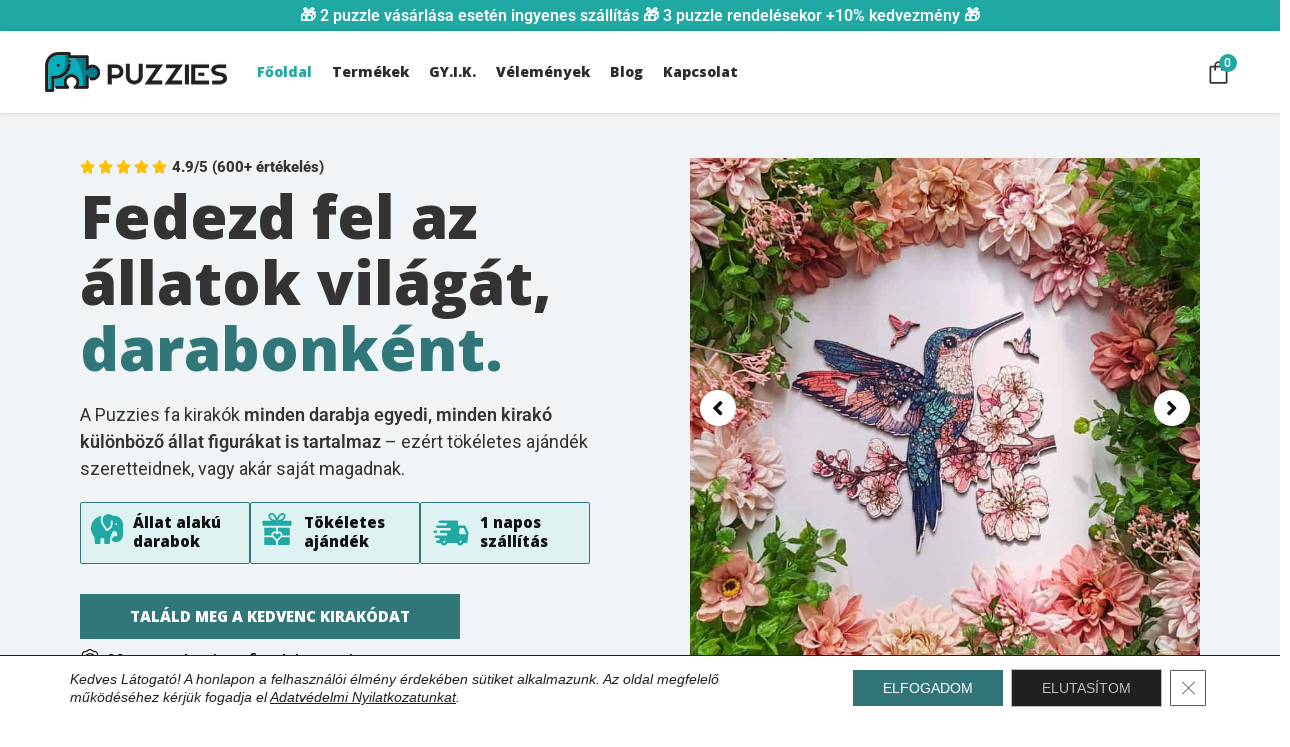

--- FILE ---
content_type: text/html; charset=UTF-8
request_url: https://puzzies.hu/?wcpr_page=2
body_size: 78657
content:
<!DOCTYPE html>
<html lang="hu">
<head>
	<meta charset="UTF-8">
	<link rel="profile" href="https://gmpg.org/xfn/11">
	<link rel="pingback" href="https://puzzies.hu/xmlrpc.php">
	
			<script type="text/javascript">
			document.bsbpCurrency = 'HUF';
		</script>
<meta name='robots' content='index, follow, max-image-preview:large, max-snippet:-1, max-video-preview:-1' />
	<style>img:is([sizes="auto" i], [sizes^="auto," i]) { contain-intrinsic-size: 3000px 1500px }</style>
	
	<!-- This site is optimized with the Yoast SEO Premium plugin v25.4 (Yoast SEO v25.6) - https://yoast.com/wordpress/plugins/seo/ -->
	<title>Puzzies - A minőségi fa kirakók birodalma</title>
	<meta name="description" content="A Puzzies fa kirakók tökéletes választás mindenkinek, aki kreatívan csökkentené a stresszt, a képernyőidőt vagy szuper ajándékot keres!" />
	<link rel="canonical" href="https://puzzies.hu/" />
	<meta property="og:locale" content="hu_HU" />
	<meta property="og:type" content="website" />
	<meta property="og:title" content="Puzzies - A minőségi fa kirakók birodalma" />
	<meta property="og:description" content="A Puzzies fa kirakók tökéletes választás mindenkinek, aki kreatívan csökkentené a stresszt, a képernyőidőt vagy szuper ajándékot keres!" />
	<meta property="og:url" content="https://puzzies.hu/" />
	<meta property="og:site_name" content="Puzzies" />
	<meta property="article:publisher" content="https://www.facebook.com/puzzieshu" />
	<meta property="article:modified_time" content="2025-12-10T11:06:38+00:00" />
	<meta property="og:image" content="https://puzzies.hu/wp-content/uploads/2025/08/Fooldal-banner-6.webp" />
	<meta name="twitter:card" content="summary_large_image" />
	<meta name="twitter:title" content="Főoldal" />
	<script type="application/ld+json" class="yoast-schema-graph">{"@context":"https://schema.org","@graph":[{"@type":"WebPage","@id":"https://puzzies.hu/","url":"https://puzzies.hu/","name":"Puzzies - A minőségi fa kirakók birodalma","isPartOf":{"@id":"https://puzzies.hu/#website"},"about":{"@id":"https://puzzies.hu/#organization"},"primaryImageOfPage":{"@id":"https://puzzies.hu/#primaryimage"},"image":{"@id":"https://puzzies.hu/#primaryimage"},"thumbnailUrl":"https://puzzies.hu/wp-content/uploads/2025/08/Fooldal-banner-6.webp","datePublished":"2022-06-30T16:04:11+00:00","dateModified":"2025-12-10T11:06:38+00:00","description":"A Puzzies fa kirakók tökéletes választás mindenkinek, aki kreatívan csökkentené a stresszt, a képernyőidőt vagy szuper ajándékot keres!","breadcrumb":{"@id":"https://puzzies.hu/#breadcrumb"},"inLanguage":"hu","potentialAction":[{"@type":"ReadAction","target":["https://puzzies.hu/"]}]},{"@type":"ImageObject","inLanguage":"hu","@id":"https://puzzies.hu/#primaryimage","url":"https://puzzies.hu/wp-content/uploads/2025/08/Fooldal-banner-6.webp","contentUrl":"https://puzzies.hu/wp-content/uploads/2025/08/Fooldal-banner-6.webp","width":800,"height":800},{"@type":"BreadcrumbList","@id":"https://puzzies.hu/#breadcrumb","itemListElement":[{"@type":"ListItem","position":1,"name":"Kezdőlap"}]},{"@type":"WebSite","@id":"https://puzzies.hu/#website","url":"https://puzzies.hu/","name":"Puzzies","description":"Varázslatos Fa Kirakók","publisher":{"@id":"https://puzzies.hu/#organization"},"potentialAction":[{"@type":"SearchAction","target":{"@type":"EntryPoint","urlTemplate":"https://puzzies.hu/?s={search_term_string}"},"query-input":{"@type":"PropertyValueSpecification","valueRequired":true,"valueName":"search_term_string"}}],"inLanguage":"hu"},{"@type":"Organization","@id":"https://puzzies.hu/#organization","name":"Puzzies","url":"https://puzzies.hu/","logo":{"@type":"ImageObject","inLanguage":"hu","@id":"https://puzzies.hu/#/schema/logo/image/","url":"https://puzzies.hu/wp-content/uploads/2022/02/Puzzies-logó-fekvő-300x66-1.png","contentUrl":"https://puzzies.hu/wp-content/uploads/2022/02/Puzzies-logó-fekvő-300x66-1.png","width":300,"height":66,"caption":"Puzzies"},"image":{"@id":"https://puzzies.hu/#/schema/logo/image/"},"sameAs":["https://www.facebook.com/puzzieshu","https://www.instagram.com/puzzies.hu/"]}]}</script>
	<!-- / Yoast SEO Premium plugin. -->


<link rel='dns-prefetch' href='//static.klaviyo.com' />
<link rel='dns-prefetch' href='//fonts.googleapis.com' />
<link rel='dns-prefetch' href='//www.googletagmanager.com' />
<link href='https://fonts.gstatic.com' crossorigin rel='preconnect' />
<link rel="alternate" type="application/rss+xml" title="Puzzies &raquo; hírcsatorna" href="https://puzzies.hu/feed/" />
<link rel="alternate" type="application/rss+xml" title="Puzzies &raquo; hozzászólás hírcsatorna" href="https://puzzies.hu/comments/feed/" />
<link rel='stylesheet' id='woobt-blocks-css' href='https://puzzies.hu/wp-content/plugins/woo-bought-together-premium/assets/css/blocks.css?ver=7.6.8' type='text/css' media='all' />
<link rel='stylesheet' id='acfwf-wc-cart-block-integration-css' href='https://puzzies.hu/wp-content/plugins/advanced-coupons-for-woocommerce-free/dist/assets/index-467dde24.css?ver=1754054669' type='text/css' media='all' />
<link rel='stylesheet' id='acfwf-wc-checkout-block-integration-css' href='https://puzzies.hu/wp-content/plugins/advanced-coupons-for-woocommerce-free/dist/assets/index-2a7d8588.css?ver=1754054669' type='text/css' media='all' />
<link rel='stylesheet' id='woo-conditional-shipping-blocks-style-css' href='https://puzzies.hu/wp-content/plugins/conditional-shipping-for-woocommerce/frontend/css/woo-conditional-shipping.css?ver=3.5.0.free' type='text/css' media='all' />
<link rel='stylesheet' id='acfw-blocks-frontend-css' href='https://puzzies.hu/wp-content/plugins/advanced-coupons-for-woocommerce-free/css/acfw-blocks-frontend.css?ver=4.6.8' type='text/css' media='all' />
<style id='getwooplugins-attribute-filter-style-inline-css' type='text/css'>
/*!
 * Variation Swatches for WooCommerce - PRO
 *
 * Author: Emran Ahmed ( emran.bd.08@gmail.com )
 * Date: 11/09/2025, 05:20:28 pm
 * Released under the GPLv3 license.
 */
.storepress-search-list-wrapper{display:flex;flex-direction:column;gap:1px}.storepress-components-search-control{margin-bottom:0!important;position:relative}.storepress-components-search-control input[type=search].storepress-components-search-control__input{background:#f0f0f0;border:none;border-radius:2px;box-shadow:0 0 0 transparent;display:block;font-family:-apple-system,BlinkMacSystemFont,Segoe UI,Roboto,Oxygen-Sans,Ubuntu,Cantarell,Helvetica Neue,sans-serif;font-size:16px;height:48px;line-height:normal;margin-left:0;margin-right:0;padding:16px 48px 16px 16px;transition:box-shadow .1s linear;width:100%}@media(prefers-reduced-motion:reduce){.storepress-components-search-control input[type=search].storepress-components-search-control__input{transition-delay:0s;transition-duration:0s}}@media(min-width:600px){.storepress-components-search-control input[type=search].storepress-components-search-control__input{font-size:13px;line-height:normal}}.storepress-components-search-control input[type=search].storepress-components-search-control__input:focus{border-color:var(--wp-admin-theme-color);box-shadow:0 0 0 .5px var(--wp-admin-theme-color);outline:2px solid transparent}.storepress-components-search-control input[type=search].storepress-components-search-control__input::-webkit-input-placeholder{color:rgba(30,30,30,.62)}.storepress-components-search-control input[type=search].storepress-components-search-control__input::-moz-placeholder{color:rgba(30,30,30,.62);opacity:1}.storepress-components-search-control input[type=search].storepress-components-search-control__input:-ms-input-placeholder{color:rgba(30,30,30,.62)}@media(min-width:600px){.storepress-components-search-control input[type=search].storepress-components-search-control__input{font-size:13px}}.storepress-components-search-control input[type=search].storepress-components-search-control__input:focus{background:#fff;box-shadow:inset 0 0 0 var(--wp-admin-border-width-focus) var(--wp-components-color-accent,var(--wp-admin-theme-color,#3858e9))}.storepress-components-search-control input[type=search].storepress-components-search-control__input::-moz-placeholder{color:#757575}.storepress-components-search-control input[type=search].storepress-components-search-control__input::placeholder{color:#757575}.storepress-components-search-control input[type=search].storepress-components-search-control__input::-webkit-search-cancel-button,.storepress-components-search-control input[type=search].storepress-components-search-control__input::-webkit-search-decoration,.storepress-components-search-control input[type=search].storepress-components-search-control__input::-webkit-search-results-button,.storepress-components-search-control input[type=search].storepress-components-search-control__input::-webkit-search-results-decoration{-webkit-appearance:none}.storepress-components-search-control__icon{align-items:center;bottom:0;display:flex;justify-content:center;position:absolute;right:12px;top:0;width:24px}.storepress-components-search-control__icon>svg{margin:8px 0}.storepress-components-search-control__input-wrapper{position:relative}.storepress-search-list-search-result-wrapper{border:1px solid #f0f0f0}.storepress-search-list-search-result-wrapper li,.storepress-search-list-search-result-wrapper ul{list-style:none;margin:0;padding:0}.storepress-search-list-search-result-wrapper ul{border:1px solid #f0f0f0;max-height:40vh;overflow:auto}.storepress-search-list-search-result-wrapper li{align-items:center;border-bottom:1px solid #f0f0f0;color:#2f2f2f;display:flex;font-family:-apple-system,BlinkMacSystemFont,Segoe UI,Roboto,Oxygen-Sans,Ubuntu,Cantarell,Helvetica Neue,sans-serif;font-size:13px;gap:5px;padding:8px}.storepress-search-list-search-result-wrapper li.selected,.storepress-search-list-search-result-wrapper li:hover{background-color:#f0f0f0}.storepress-search-list-search-result-wrapper li:last-child{border-bottom:none}.storepress-search-list-search-result-wrapper li input{height:20px;margin:0;padding:0;width:20px}.storepress-search-list-search-result-wrapper li input[type=radio]{-webkit-appearance:auto;box-shadow:none}.storepress-search-list-search-result-wrapper li input[type=radio]:before{display:none}.storepress-search-list-search-result-wrapper li .storepress-search-list-search-result-item{background-color:#fff}.storepress-search-list-search-result-wrapper li .storepress-search-list-search-result-item__label{cursor:pointer}.storepress-search-list-search-result-wrapper li .storepress-search-list-search-result-item__title{box-sizing:content-box;height:20px;padding:4px}.storepress-search-list-search-result-wrapper li .storepress-search-list-search-result-item__meta{background-color:#ddd;border-radius:5px;padding:4px}
.wp-block-getwooplugins-attribute-filter .filter-items{display:flex;flex-direction:column;float:none!important;gap:10px;margin:0;padding:0}.wp-block-getwooplugins-attribute-filter .filter-items li{list-style:none}.wp-block-getwooplugins-attribute-filter .filter-items.enabled-filter-display-limit-mode .filter-item:not(.selected):nth-child(n+10){display:none!important}.wp-block-getwooplugins-attribute-filter .filter-items.enabled-filter-display-limit-mode .filter-item-more{align-self:flex-end;display:flex}.wp-block-getwooplugins-attribute-filter.is-style-button .filter-items.enabled-filter-display-limit-mode .filter-item-more{align-items:center;align-self:auto}.wp-block-getwooplugins-attribute-filter .filter-item-more{display:none}.wp-block-getwooplugins-attribute-filter .filter-item{align-items:center;display:flex;flex-direction:row;gap:10px;justify-content:space-between}.wp-block-getwooplugins-attribute-filter .filter-item .item{border:2px solid #fff;box-shadow:var(--wvs-item-box-shadow,0 0 0 1px #a8a8a8);box-sizing:border-box;display:block;height:100%;transition:box-shadow .2s ease;width:100%}.wp-block-getwooplugins-attribute-filter .filter-item .item:hover{box-shadow:var(--wvs-hover-item-box-shadow,0 0 0 3px #ddd)}.wp-block-getwooplugins-attribute-filter .filter-item .text{display:inline-block;font-size:.875em}.wp-block-getwooplugins-attribute-filter .filter-item.style-squared .count,.wp-block-getwooplugins-attribute-filter .filter-item.style-squared .item{border-radius:3px}.wp-block-getwooplugins-attribute-filter .filter-item.style-rounded .item{border-radius:100%}.wp-block-getwooplugins-attribute-filter .filter-item.style-rounded .count{border-radius:12px}.wp-block-getwooplugins-attribute-filter .filter-item-wrapper{align-items:center;display:flex;gap:10px}.wp-block-getwooplugins-attribute-filter .filter-item-contents{display:flex;height:var(--wvs-archive-product-item-height,30px);justify-content:center;position:relative;width:var(--wvs-archive-product-item-width,30px)}.wp-block-getwooplugins-attribute-filter .filter-item .count{border:1px solid rgba(0,0,0,.102);color:#000;font-size:12px;line-height:10px;min-width:10px;padding:5px;text-align:center}.wp-block-getwooplugins-attribute-filter .filter-item-inner{width:100%}.wp-block-getwooplugins-attribute-filter .filter-item.selected{order:-1}.wp-block-getwooplugins-attribute-filter .filter-item.selected .item{box-shadow:var(--wvs-selected-item-box-shadow,0 0 0 2px #000)}.wp-block-getwooplugins-attribute-filter .filter-item.selected .filter-item-inner:before{background-image:var(--wvs-tick);background-position:50%;background-repeat:no-repeat;background-size:60%;content:" ";display:block;height:100%;position:absolute;width:100%}.wp-block-getwooplugins-attribute-filter .filter-item.selected .count{background:#000;border:1px solid #000;color:#fff}.wp-block-getwooplugins-attribute-filter.is-style-button .filter-items{flex-direction:row;flex-wrap:wrap}.wp-block-getwooplugins-attribute-filter.is-style-button .filter-item{border:1px solid rgba(0,0,0,.102);border-radius:3px;margin:0;padding:5px 8px 5px 5px}.wp-block-getwooplugins-attribute-filter.is-style-button .filter-item.style-rounded{border-radius:40px}.wp-block-getwooplugins-attribute-filter.is-style-button .filter-item.selected{border:1px solid #000}

</style>
<style id='global-styles-inline-css' type='text/css'>
:root{--wp--preset--aspect-ratio--square: 1;--wp--preset--aspect-ratio--4-3: 4/3;--wp--preset--aspect-ratio--3-4: 3/4;--wp--preset--aspect-ratio--3-2: 3/2;--wp--preset--aspect-ratio--2-3: 2/3;--wp--preset--aspect-ratio--16-9: 16/9;--wp--preset--aspect-ratio--9-16: 9/16;--wp--preset--color--black: #000000;--wp--preset--color--cyan-bluish-gray: #abb8c3;--wp--preset--color--white: #ffffff;--wp--preset--color--pale-pink: #f78da7;--wp--preset--color--vivid-red: #cf2e2e;--wp--preset--color--luminous-vivid-orange: #ff6900;--wp--preset--color--luminous-vivid-amber: #fcb900;--wp--preset--color--light-green-cyan: #7bdcb5;--wp--preset--color--vivid-green-cyan: #00d084;--wp--preset--color--pale-cyan-blue: #8ed1fc;--wp--preset--color--vivid-cyan-blue: #0693e3;--wp--preset--color--vivid-purple: #9b51e0;--wp--preset--gradient--vivid-cyan-blue-to-vivid-purple: linear-gradient(135deg,rgba(6,147,227,1) 0%,rgb(155,81,224) 100%);--wp--preset--gradient--light-green-cyan-to-vivid-green-cyan: linear-gradient(135deg,rgb(122,220,180) 0%,rgb(0,208,130) 100%);--wp--preset--gradient--luminous-vivid-amber-to-luminous-vivid-orange: linear-gradient(135deg,rgba(252,185,0,1) 0%,rgba(255,105,0,1) 100%);--wp--preset--gradient--luminous-vivid-orange-to-vivid-red: linear-gradient(135deg,rgba(255,105,0,1) 0%,rgb(207,46,46) 100%);--wp--preset--gradient--very-light-gray-to-cyan-bluish-gray: linear-gradient(135deg,rgb(238,238,238) 0%,rgb(169,184,195) 100%);--wp--preset--gradient--cool-to-warm-spectrum: linear-gradient(135deg,rgb(74,234,220) 0%,rgb(151,120,209) 20%,rgb(207,42,186) 40%,rgb(238,44,130) 60%,rgb(251,105,98) 80%,rgb(254,248,76) 100%);--wp--preset--gradient--blush-light-purple: linear-gradient(135deg,rgb(255,206,236) 0%,rgb(152,150,240) 100%);--wp--preset--gradient--blush-bordeaux: linear-gradient(135deg,rgb(254,205,165) 0%,rgb(254,45,45) 50%,rgb(107,0,62) 100%);--wp--preset--gradient--luminous-dusk: linear-gradient(135deg,rgb(255,203,112) 0%,rgb(199,81,192) 50%,rgb(65,88,208) 100%);--wp--preset--gradient--pale-ocean: linear-gradient(135deg,rgb(255,245,203) 0%,rgb(182,227,212) 50%,rgb(51,167,181) 100%);--wp--preset--gradient--electric-grass: linear-gradient(135deg,rgb(202,248,128) 0%,rgb(113,206,126) 100%);--wp--preset--gradient--midnight: linear-gradient(135deg,rgb(2,3,129) 0%,rgb(40,116,252) 100%);--wp--preset--font-size--small: 13px;--wp--preset--font-size--medium: 20px;--wp--preset--font-size--large: 36px;--wp--preset--font-size--x-large: 42px;--wp--preset--spacing--20: 0.44rem;--wp--preset--spacing--30: 0.67rem;--wp--preset--spacing--40: 1rem;--wp--preset--spacing--50: 1.5rem;--wp--preset--spacing--60: 2.25rem;--wp--preset--spacing--70: 3.38rem;--wp--preset--spacing--80: 5.06rem;--wp--preset--shadow--natural: 6px 6px 9px rgba(0, 0, 0, 0.2);--wp--preset--shadow--deep: 12px 12px 50px rgba(0, 0, 0, 0.4);--wp--preset--shadow--sharp: 6px 6px 0px rgba(0, 0, 0, 0.2);--wp--preset--shadow--outlined: 6px 6px 0px -3px rgba(255, 255, 255, 1), 6px 6px rgba(0, 0, 0, 1);--wp--preset--shadow--crisp: 6px 6px 0px rgba(0, 0, 0, 1);}:where(body) { margin: 0; }.wp-site-blocks > .alignleft { float: left; margin-right: 2em; }.wp-site-blocks > .alignright { float: right; margin-left: 2em; }.wp-site-blocks > .aligncenter { justify-content: center; margin-left: auto; margin-right: auto; }:where(.is-layout-flex){gap: 0.5em;}:where(.is-layout-grid){gap: 0.5em;}.is-layout-flow > .alignleft{float: left;margin-inline-start: 0;margin-inline-end: 2em;}.is-layout-flow > .alignright{float: right;margin-inline-start: 2em;margin-inline-end: 0;}.is-layout-flow > .aligncenter{margin-left: auto !important;margin-right: auto !important;}.is-layout-constrained > .alignleft{float: left;margin-inline-start: 0;margin-inline-end: 2em;}.is-layout-constrained > .alignright{float: right;margin-inline-start: 2em;margin-inline-end: 0;}.is-layout-constrained > .aligncenter{margin-left: auto !important;margin-right: auto !important;}.is-layout-constrained > :where(:not(.alignleft):not(.alignright):not(.alignfull)){margin-left: auto !important;margin-right: auto !important;}body .is-layout-flex{display: flex;}.is-layout-flex{flex-wrap: wrap;align-items: center;}.is-layout-flex > :is(*, div){margin: 0;}body .is-layout-grid{display: grid;}.is-layout-grid > :is(*, div){margin: 0;}body{padding-top: 0px;padding-right: 0px;padding-bottom: 0px;padding-left: 0px;}a:where(:not(.wp-element-button)){text-decoration: none;}:root :where(.wp-element-button, .wp-block-button__link){background-color: #32373c;border-width: 0;color: #fff;font-family: inherit;font-size: inherit;line-height: inherit;padding: calc(0.667em + 2px) calc(1.333em + 2px);text-decoration: none;}.has-black-color{color: var(--wp--preset--color--black) !important;}.has-cyan-bluish-gray-color{color: var(--wp--preset--color--cyan-bluish-gray) !important;}.has-white-color{color: var(--wp--preset--color--white) !important;}.has-pale-pink-color{color: var(--wp--preset--color--pale-pink) !important;}.has-vivid-red-color{color: var(--wp--preset--color--vivid-red) !important;}.has-luminous-vivid-orange-color{color: var(--wp--preset--color--luminous-vivid-orange) !important;}.has-luminous-vivid-amber-color{color: var(--wp--preset--color--luminous-vivid-amber) !important;}.has-light-green-cyan-color{color: var(--wp--preset--color--light-green-cyan) !important;}.has-vivid-green-cyan-color{color: var(--wp--preset--color--vivid-green-cyan) !important;}.has-pale-cyan-blue-color{color: var(--wp--preset--color--pale-cyan-blue) !important;}.has-vivid-cyan-blue-color{color: var(--wp--preset--color--vivid-cyan-blue) !important;}.has-vivid-purple-color{color: var(--wp--preset--color--vivid-purple) !important;}.has-black-background-color{background-color: var(--wp--preset--color--black) !important;}.has-cyan-bluish-gray-background-color{background-color: var(--wp--preset--color--cyan-bluish-gray) !important;}.has-white-background-color{background-color: var(--wp--preset--color--white) !important;}.has-pale-pink-background-color{background-color: var(--wp--preset--color--pale-pink) !important;}.has-vivid-red-background-color{background-color: var(--wp--preset--color--vivid-red) !important;}.has-luminous-vivid-orange-background-color{background-color: var(--wp--preset--color--luminous-vivid-orange) !important;}.has-luminous-vivid-amber-background-color{background-color: var(--wp--preset--color--luminous-vivid-amber) !important;}.has-light-green-cyan-background-color{background-color: var(--wp--preset--color--light-green-cyan) !important;}.has-vivid-green-cyan-background-color{background-color: var(--wp--preset--color--vivid-green-cyan) !important;}.has-pale-cyan-blue-background-color{background-color: var(--wp--preset--color--pale-cyan-blue) !important;}.has-vivid-cyan-blue-background-color{background-color: var(--wp--preset--color--vivid-cyan-blue) !important;}.has-vivid-purple-background-color{background-color: var(--wp--preset--color--vivid-purple) !important;}.has-black-border-color{border-color: var(--wp--preset--color--black) !important;}.has-cyan-bluish-gray-border-color{border-color: var(--wp--preset--color--cyan-bluish-gray) !important;}.has-white-border-color{border-color: var(--wp--preset--color--white) !important;}.has-pale-pink-border-color{border-color: var(--wp--preset--color--pale-pink) !important;}.has-vivid-red-border-color{border-color: var(--wp--preset--color--vivid-red) !important;}.has-luminous-vivid-orange-border-color{border-color: var(--wp--preset--color--luminous-vivid-orange) !important;}.has-luminous-vivid-amber-border-color{border-color: var(--wp--preset--color--luminous-vivid-amber) !important;}.has-light-green-cyan-border-color{border-color: var(--wp--preset--color--light-green-cyan) !important;}.has-vivid-green-cyan-border-color{border-color: var(--wp--preset--color--vivid-green-cyan) !important;}.has-pale-cyan-blue-border-color{border-color: var(--wp--preset--color--pale-cyan-blue) !important;}.has-vivid-cyan-blue-border-color{border-color: var(--wp--preset--color--vivid-cyan-blue) !important;}.has-vivid-purple-border-color{border-color: var(--wp--preset--color--vivid-purple) !important;}.has-vivid-cyan-blue-to-vivid-purple-gradient-background{background: var(--wp--preset--gradient--vivid-cyan-blue-to-vivid-purple) !important;}.has-light-green-cyan-to-vivid-green-cyan-gradient-background{background: var(--wp--preset--gradient--light-green-cyan-to-vivid-green-cyan) !important;}.has-luminous-vivid-amber-to-luminous-vivid-orange-gradient-background{background: var(--wp--preset--gradient--luminous-vivid-amber-to-luminous-vivid-orange) !important;}.has-luminous-vivid-orange-to-vivid-red-gradient-background{background: var(--wp--preset--gradient--luminous-vivid-orange-to-vivid-red) !important;}.has-very-light-gray-to-cyan-bluish-gray-gradient-background{background: var(--wp--preset--gradient--very-light-gray-to-cyan-bluish-gray) !important;}.has-cool-to-warm-spectrum-gradient-background{background: var(--wp--preset--gradient--cool-to-warm-spectrum) !important;}.has-blush-light-purple-gradient-background{background: var(--wp--preset--gradient--blush-light-purple) !important;}.has-blush-bordeaux-gradient-background{background: var(--wp--preset--gradient--blush-bordeaux) !important;}.has-luminous-dusk-gradient-background{background: var(--wp--preset--gradient--luminous-dusk) !important;}.has-pale-ocean-gradient-background{background: var(--wp--preset--gradient--pale-ocean) !important;}.has-electric-grass-gradient-background{background: var(--wp--preset--gradient--electric-grass) !important;}.has-midnight-gradient-background{background: var(--wp--preset--gradient--midnight) !important;}.has-small-font-size{font-size: var(--wp--preset--font-size--small) !important;}.has-medium-font-size{font-size: var(--wp--preset--font-size--medium) !important;}.has-large-font-size{font-size: var(--wp--preset--font-size--large) !important;}.has-x-large-font-size{font-size: var(--wp--preset--font-size--x-large) !important;}
:where(.wp-block-post-template.is-layout-flex){gap: 1.25em;}:where(.wp-block-post-template.is-layout-grid){gap: 1.25em;}
:where(.wp-block-columns.is-layout-flex){gap: 2em;}:where(.wp-block-columns.is-layout-grid){gap: 2em;}
:root :where(.wp-block-pullquote){font-size: 1.5em;line-height: 1.6;}
</style>
<style id='woocommerce-inline-inline-css' type='text/css'>
.woocommerce form .form-row .required { visibility: visible; }
</style>
<link rel='stylesheet' id='woo_conditional_shipping_css-css' href='https://puzzies.hu/wp-content/plugins/conditional-shipping-for-woocommerce/includes/frontend/../../frontend/css/woo-conditional-shipping.css?ver=3.5.0.free' type='text/css' media='all' />
<link rel='stylesheet' id='woo-variation-swatches-css' href='https://puzzies.hu/wp-content/plugins/woo-variation-swatches/assets/css/frontend.min.css?ver=1739983269' type='text/css' media='all' />
<style id='woo-variation-swatches-inline-css' type='text/css'>
:root {
--wvs-tick:url("data:image/svg+xml;utf8,%3Csvg filter='drop-shadow(0px 0px 2px rgb(0 0 0 / .8))' xmlns='http://www.w3.org/2000/svg'  viewBox='0 0 30 30'%3E%3Cpath fill='none' stroke='' stroke-linecap='round' stroke-linejoin='round' stroke-width='4' d='M4 16L11 23 27 7'/%3E%3C/svg%3E");

--wvs-cross:url("data:image/svg+xml;utf8,%3Csvg filter='drop-shadow(0px 0px 5px rgb(255 255 255 / .6))' xmlns='http://www.w3.org/2000/svg' width='72px' height='72px' viewBox='0 0 24 24'%3E%3Cpath fill='none' stroke='%23ff0000' stroke-linecap='round' stroke-width='0.6' d='M5 5L19 19M19 5L5 19'/%3E%3C/svg%3E");
--wvs-position:flex-start;
--wvs-single-product-large-item-width:40px;
--wvs-single-product-large-item-height:40px;
--wvs-single-product-large-item-font-size:16px;
--wvs-single-product-item-width:150px;
--wvs-single-product-item-height:100px;
--wvs-single-product-item-font-size:16px;
--wvs-archive-product-item-width:30px;
--wvs-archive-product-item-height:30px;
--wvs-archive-product-item-font-size:16px;
--wvs-tooltip-background-color:#333333;
--wvs-tooltip-text-color:#FFFFFF;
--wvs-item-box-shadow:0 0 0 1px #a8a8a8;
--wvs-item-background-color:#FFFFFF;
--wvs-item-text-color:#000000;
--wvs-hover-item-box-shadow:0 0 0 3px #000000;
--wvs-hover-item-background-color:#FFFFFF;
--wvs-hover-item-text-color:#000000;
--wvs-selected-item-box-shadow:0 0 0 2px #000000;
--wvs-selected-item-background-color:#FFFFFF;
--wvs-selected-item-text-color:#000000}
</style>
<link rel='stylesheet' id='wcpr-country-flags-css' href='https://puzzies.hu/wp-content/plugins/woocommerce-photo-reviews/css/flags-64.min.css?ver=1.4.0' type='text/css' media='all' />
<link rel='stylesheet' id='slick-css' href='https://puzzies.hu/wp-content/plugins/woo-bought-together-premium/assets/slick/slick.css?ver=6.8.3' type='text/css' media='all' />
<link rel='stylesheet' id='woobt-frontend-css' href='https://puzzies.hu/wp-content/plugins/woo-bought-together-premium/assets/css/frontend.css?ver=7.6.8' type='text/css' media='all' />
<link rel='stylesheet' id='wpcmb-frontend-css' href='https://puzzies.hu/wp-content/plugins/wpc-mystery-box-premium/assets/css/frontend.css?ver=1.1.4' type='text/css' media='all' />
<link rel='stylesheet' id='elementor-frontend-css' href='https://puzzies.hu/wp-content/plugins/elementor/assets/css/frontend.min.css?ver=3.30.4' type='text/css' media='all' />
<link rel='stylesheet' id='widget-heading-css' href='https://puzzies.hu/wp-content/plugins/elementor/assets/css/widget-heading.min.css?ver=3.30.4' type='text/css' media='all' />
<link rel='stylesheet' id='widget-image-css' href='https://puzzies.hu/wp-content/plugins/elementor/assets/css/widget-image.min.css?ver=3.30.4' type='text/css' media='all' />
<link rel='stylesheet' id='e-sticky-css' href='https://puzzies.hu/wp-content/plugins/elementor-pro/assets/css/modules/sticky.min.css?ver=3.30.1' type='text/css' media='all' />
<link rel='stylesheet' id='widget-nav-menu-css' href='https://puzzies.hu/wp-content/plugins/elementor-pro/assets/css/widget-nav-menu.min.css?ver=3.30.1' type='text/css' media='all' />
<link rel='stylesheet' id='widget-icon-list-css' href='https://puzzies.hu/wp-content/plugins/elementor/assets/css/widget-icon-list.min.css?ver=3.30.4' type='text/css' media='all' />
<link rel='stylesheet' id='widget-social-icons-css' href='https://puzzies.hu/wp-content/plugins/elementor/assets/css/widget-social-icons.min.css?ver=3.30.4' type='text/css' media='all' />
<link rel='stylesheet' id='e-apple-webkit-css' href='https://puzzies.hu/wp-content/plugins/elementor/assets/css/conditionals/apple-webkit.min.css?ver=3.30.4' type='text/css' media='all' />
<link rel='stylesheet' id='elementor-icons-css' href='https://puzzies.hu/wp-content/plugins/elementor/assets/lib/eicons/css/elementor-icons.min.css?ver=5.43.0' type='text/css' media='all' />
<link rel='stylesheet' id='elementor-post-12-css' href='https://puzzies.hu/wp-content/uploads/elementor/css/post-12.css?ver=1764657161' type='text/css' media='all' />
<link rel='stylesheet' id='widget-rating-css' href='https://puzzies.hu/wp-content/plugins/elementor/assets/css/widget-rating.min.css?ver=3.30.4' type='text/css' media='all' />
<link rel='stylesheet' id='jet-elements-css' href='https://puzzies.hu/wp-content/plugins/jet-elements/assets/css/jet-elements.css?ver=2.7.9.1' type='text/css' media='all' />
<link rel='stylesheet' id='jet-carousel-css' href='https://puzzies.hu/wp-content/plugins/jet-elements/assets/css/addons/jet-carousel.css?ver=2.7.9.1' type='text/css' media='all' />
<link rel='stylesheet' id='jet-carousel-skin-css' href='https://puzzies.hu/wp-content/plugins/jet-elements/assets/css/skin/jet-carousel.css?ver=2.7.9.1' type='text/css' media='all' />
<link rel='stylesheet' id='jet-banner-css' href='https://puzzies.hu/wp-content/plugins/jet-elements/assets/css/addons/jet-banner.css?ver=2.7.9.1' type='text/css' media='all' />
<link rel='stylesheet' id='widget-call-to-action-css' href='https://puzzies.hu/wp-content/plugins/elementor-pro/assets/css/widget-call-to-action.min.css?ver=3.30.1' type='text/css' media='all' />
<link rel='stylesheet' id='e-transitions-css' href='https://puzzies.hu/wp-content/plugins/elementor-pro/assets/css/conditionals/transitions.min.css?ver=3.30.1' type='text/css' media='all' />
<link rel='stylesheet' id='widget-toggle-css' href='https://puzzies.hu/wp-content/plugins/elementor/assets/css/widget-toggle.min.css?ver=3.30.4' type='text/css' media='all' />
<link rel='stylesheet' id='widget-animated-headline-css' href='https://puzzies.hu/wp-content/plugins/elementor-pro/assets/css/widget-animated-headline.min.css?ver=3.30.1' type='text/css' media='all' />
<link rel='stylesheet' id='swiper-css' href='https://puzzies.hu/wp-content/plugins/elementor/assets/lib/swiper/v8/css/swiper.min.css?ver=8.4.5' type='text/css' media='all' />
<link rel='stylesheet' id='e-swiper-css' href='https://puzzies.hu/wp-content/plugins/elementor/assets/css/conditionals/e-swiper.min.css?ver=3.30.4' type='text/css' media='all' />
<link rel='stylesheet' id='widget-media-carousel-css' href='https://puzzies.hu/wp-content/plugins/elementor-pro/assets/css/widget-media-carousel.min.css?ver=3.30.1' type='text/css' media='all' />
<link rel='stylesheet' id='widget-carousel-module-base-css' href='https://puzzies.hu/wp-content/plugins/elementor-pro/assets/css/widget-carousel-module-base.min.css?ver=3.30.1' type='text/css' media='all' />
<link rel='stylesheet' id='elementor-post-6225-css' href='https://puzzies.hu/wp-content/uploads/elementor/css/post-6225.css?ver=1765364801' type='text/css' media='all' />
<link rel='stylesheet' id='elementor-post-47533-css' href='https://puzzies.hu/wp-content/uploads/elementor/css/post-47533.css?ver=1767344058' type='text/css' media='all' />
<link rel='stylesheet' id='elementor-post-143-css' href='https://puzzies.hu/wp-content/uploads/elementor/css/post-143.css?ver=1764657161' type='text/css' media='all' />
<link rel='stylesheet' id='pmw-public-elementor-fix-css' href='https://puzzies.hu/wp-content/plugins/woocommerce-google-adwords-conversion-tracking-tag/css/public/elementor-fix.css?ver=1.49.1' type='text/css' media='all' />
<link rel='stylesheet' id='fkcart-style-css' href='https://puzzies.hu/wp-content/plugins/cart-for-woocommerce/assets/css/style.min.css?ver=1.9.1' type='text/css' media='all' />
<style id='fkcart-style-inline-css' type='text/css'>

		:root {
			--fkcart-primary-bg-color: #317679;
			--fkcart-primary-font-color: #ffffff;
			--fkcart-primary-text-color: #333333;
			--fkcart-secondary-text-color: #82838E;
			--fkcart-strike-through-price-text-color: #808080;
			--fkcart-saving-text-price-color: #1fa9a2;
			--fkcart-coupon-text-price-color: #1fa9a2;
			--fkcart-accent-color: #317679;
			--fkcart-border-color: #DEDFEA;
			--fkcart-error-color: #B00C0C;
			--fkcart-error-bg-color: #FFF0F0;
			--fkcart-reward-color: #f1b51e;
			
			--fkcart-progress-bar-icon-color: #333333;
			--fkcart-progress-bar-active-icon-color: #ffffff;
			--fkcart-progress-bar-bg-color-active-icon: #1fa9a2;
			--fkcart-progress-bar-active-color: #1fa9a2;
			
			--fkcart-bg-color: #ffffff;
			--fkcart-slider-desktop-width: 420px;
			--fkcart-slider-mobile-width: 100%;
			--fkcart-animation-duration: 0.4s;
			--fkcart-panel-color:#f0f4f6;
			--fkcart-color-black: #000000;
			--fkcart-success-color: #5BA238;
			--fkcart-success-bg-color: #EFF6EB;
			--fkcart-toggle-bg-color: #ffffff;
			--fkcart-toggle-icon-color: #333333;
			--fkcart-toggle-count-bg-color: #1fa9a2;
			--fkcart-toggle-count-font-color: #ffffff;
			--fkcart-progressbar-active-color: #0170b9;
			
			--fkcart-toggle-border-radius: 50%;
			--fkcart-toggle-size: 36;
			--fkcart-border-radius: 0px; 
			--fkcart-menu-icon-size: 27px;
			--fkcart-menu-text-size: 10px;
		}
            :root {
                --fkcart-spl-addon-special-addon-image-width: 48px;
                --fkcart-spl-addon-special-addon-image-height: 48px;
                --fkcart-spl-addon-toggle-color: #2DA815;
                --fkcart-spl-addon-bg-color: #f9f9ff;
                --fkcart-spl-addon-heading-color: #353030;
                --fkcart-spl-addon-description-color: #353030;
            }
</style>
<link rel='stylesheet' id='woocommerce-photo-reviews-form-css' href='https://puzzies.hu/wp-content/plugins/woocommerce-photo-reviews/css/shortcode-review-form.min.css?ver=1.4.0' type='text/css' media='all' />
<link rel='stylesheet' id='wcpr-verified-badge-icon-css' href='https://puzzies.hu/wp-content/plugins/woocommerce-photo-reviews/css/woocommerce-photo-reviews-badge.min.css?ver=1.4.0' type='text/css' media='all' />
<link rel='stylesheet' id='wcpr-shortcode-all-reviews-style-css' href='https://puzzies.hu/wp-content/plugins/woocommerce-photo-reviews/css/shortcode-style.min.css?ver=1.4.0' type='text/css' media='all' />
<link rel='stylesheet' id='woocommerce-photo-reviews-vote-icons-css' href='https://puzzies.hu/wp-content/plugins/woocommerce-photo-reviews/css/woocommerce-photo-reviews-vote-icons.min.css?ver=1.4.0' type='text/css' media='all' />
<link rel='stylesheet' id='wcpr-swipebox-css-css' href='https://puzzies.hu/wp-content/plugins/woocommerce-photo-reviews/css/swipebox.min.css?ver=6.8.3' type='text/css' media='all' />
<link rel='stylesheet' id='wcpr-shortcode-masonry-style-css' href='https://puzzies.hu/wp-content/plugins/woocommerce-photo-reviews/css/shortcode-masonry.min.css?ver=1.4.0' type='text/css' media='all' />
<link rel='stylesheet' id='wcpr-rotate-font-style-css' href='https://puzzies.hu/wp-content/plugins/woocommerce-photo-reviews/css/rotate.min.css?ver=1.4.0' type='text/css' media='all' />
<link rel='stylesheet' id='wcpr-default-display-style-css' href='https://puzzies.hu/wp-content/plugins/woocommerce-photo-reviews/css/default-display-images.min.css?ver=1.4.0' type='text/css' media='all' />
<link rel='stylesheet' id='woocommerce-photo-reviews-rating-html-shortcode-css' href='https://puzzies.hu/wp-content/plugins/woocommerce-photo-reviews/css/rating-html-shortcode.css?ver=1.4.0' type='text/css' media='all' />
<link rel='stylesheet' id='woo_discount_pro_style-css' href='https://puzzies.hu/wp-content/plugins/woo-discount-rules-pro/Assets/Css/awdr_style.css?ver=2.6.10' type='text/css' media='all' />
<style id='rpesp-setting-handle-inline-css' type='text/css'>
.rp_estimated_date{background-color:;color:#317679;font-size:12px;margin: 10px 0;padding:5px 10px;}.rp_estimated_date.variation_date,.rp_estimated_date_carrier_date.variation_date{padding:0px;}.rp_estimated_date.variation_date .date_for_variation,.rp_estimated_date_carrier_date.variation_date .date_for_variation{padding:5px 10px;}.rp_combine_estimated_date{background-color:;color:#000000;font-size:12px;margin: 5px 0;padding:5px 10px;}.rp_estimated_date.rp_outofstock,.rp_estimated_date .rp_outofstock{background-color:;color:;}.rp_estimated_date_carrier_date {background-color:;color:;font-size:12px;padding:5px 10px;}.rp_estimated_date.rp_back_order,.rp_estimated_date .rp_back_order{background-color:;color:;}.date_for_variation,.variation_date{display:none;text-align: left;align-items: center;}.rp_estimated_date,.rp_combine_estimated_date,.rp_estimated_date_carrier_date{display: flex;text-align: left;align-items: center;}.rp_estimated_date .rp_icon,.rp_combine_estimated_date .rp_icon{margin-right: 5px;}.rp_estimated_date .rp_icon img,.rp_combine_estimated_date .rp_icon img{max-width:50px;}.rp_estimated_date_carrier_date .rp_icon,.rp_combine_estimated_date .rp_icon{margin-right: 5px;}.rp_estimated_date_carrier_date .rp_icon img,.rp_combine_estimated_date .rp_icon img{max-width:50px;}.date_for_variation.date_variation_novariation {display:flex;}
</style>
<link rel='stylesheet' id='ovdt-style-css' href='https://puzzies.hu/wp-content/plugins/ov-discount/src/css/style.css?ver=1.0.6' type='text/css' media='all' />
<link rel='stylesheet' id='moove_gdpr_frontend-css' href='https://puzzies.hu/wp-content/plugins/gdpr-cookie-compliance/dist/styles/gdpr-main-nf.css?ver=5.0.1' type='text/css' media='all' />
<style id='moove_gdpr_frontend-inline-css' type='text/css'>
				#moove_gdpr_cookie_modal .moove-gdpr-modal-content .moove-gdpr-tab-main h3.tab-title, 
				#moove_gdpr_cookie_modal .moove-gdpr-modal-content .moove-gdpr-tab-main span.tab-title,
				#moove_gdpr_cookie_modal .moove-gdpr-modal-content .moove-gdpr-modal-left-content #moove-gdpr-menu li a, 
				#moove_gdpr_cookie_modal .moove-gdpr-modal-content .moove-gdpr-modal-left-content #moove-gdpr-menu li button,
				#moove_gdpr_cookie_modal .moove-gdpr-modal-content .moove-gdpr-modal-left-content .moove-gdpr-branding-cnt a,
				#moove_gdpr_cookie_modal .moove-gdpr-modal-content .moove-gdpr-modal-footer-content .moove-gdpr-button-holder a.mgbutton, 
				#moove_gdpr_cookie_modal .moove-gdpr-modal-content .moove-gdpr-modal-footer-content .moove-gdpr-button-holder button.mgbutton,
				#moove_gdpr_cookie_modal .cookie-switch .cookie-slider:after, 
				#moove_gdpr_cookie_modal .cookie-switch .slider:after, 
				#moove_gdpr_cookie_modal .switch .cookie-slider:after, 
				#moove_gdpr_cookie_modal .switch .slider:after,
				#moove_gdpr_cookie_info_bar .moove-gdpr-info-bar-container .moove-gdpr-info-bar-content p, 
				#moove_gdpr_cookie_info_bar .moove-gdpr-info-bar-container .moove-gdpr-info-bar-content p a,
				#moove_gdpr_cookie_info_bar .moove-gdpr-info-bar-container .moove-gdpr-info-bar-content a.mgbutton, 
				#moove_gdpr_cookie_info_bar .moove-gdpr-info-bar-container .moove-gdpr-info-bar-content button.mgbutton,
				#moove_gdpr_cookie_modal .moove-gdpr-modal-content .moove-gdpr-tab-main .moove-gdpr-tab-main-content h1, 
				#moove_gdpr_cookie_modal .moove-gdpr-modal-content .moove-gdpr-tab-main .moove-gdpr-tab-main-content h2, 
				#moove_gdpr_cookie_modal .moove-gdpr-modal-content .moove-gdpr-tab-main .moove-gdpr-tab-main-content h3, 
				#moove_gdpr_cookie_modal .moove-gdpr-modal-content .moove-gdpr-tab-main .moove-gdpr-tab-main-content h4, 
				#moove_gdpr_cookie_modal .moove-gdpr-modal-content .moove-gdpr-tab-main .moove-gdpr-tab-main-content h5, 
				#moove_gdpr_cookie_modal .moove-gdpr-modal-content .moove-gdpr-tab-main .moove-gdpr-tab-main-content h6,
				#moove_gdpr_cookie_modal .moove-gdpr-modal-content.moove_gdpr_modal_theme_v2 .moove-gdpr-modal-title .tab-title,
				#moove_gdpr_cookie_modal .moove-gdpr-modal-content.moove_gdpr_modal_theme_v2 .moove-gdpr-tab-main h3.tab-title, 
				#moove_gdpr_cookie_modal .moove-gdpr-modal-content.moove_gdpr_modal_theme_v2 .moove-gdpr-tab-main span.tab-title,
				#moove_gdpr_cookie_modal .moove-gdpr-modal-content.moove_gdpr_modal_theme_v2 .moove-gdpr-branding-cnt a {
					font-weight: inherit				}
			#moove_gdpr_cookie_modal,#moove_gdpr_cookie_info_bar,.gdpr_cookie_settings_shortcode_content{font-family:&#039;Roboto&#039;}#moove_gdpr_save_popup_settings_button{background-color:#373737;color:#fff}#moove_gdpr_save_popup_settings_button:hover{background-color:#000}#moove_gdpr_cookie_info_bar .moove-gdpr-info-bar-container .moove-gdpr-info-bar-content a.mgbutton,#moove_gdpr_cookie_info_bar .moove-gdpr-info-bar-container .moove-gdpr-info-bar-content button.mgbutton{background-color:#317579}#moove_gdpr_cookie_modal .moove-gdpr-modal-content .moove-gdpr-modal-footer-content .moove-gdpr-button-holder a.mgbutton,#moove_gdpr_cookie_modal .moove-gdpr-modal-content .moove-gdpr-modal-footer-content .moove-gdpr-button-holder button.mgbutton,.gdpr_cookie_settings_shortcode_content .gdpr-shr-button.button-green{background-color:#317579;border-color:#317579}#moove_gdpr_cookie_modal .moove-gdpr-modal-content .moove-gdpr-modal-footer-content .moove-gdpr-button-holder a.mgbutton:hover,#moove_gdpr_cookie_modal .moove-gdpr-modal-content .moove-gdpr-modal-footer-content .moove-gdpr-button-holder button.mgbutton:hover,.gdpr_cookie_settings_shortcode_content .gdpr-shr-button.button-green:hover{background-color:#fff;color:#317579}#moove_gdpr_cookie_modal .moove-gdpr-modal-content .moove-gdpr-modal-close i,#moove_gdpr_cookie_modal .moove-gdpr-modal-content .moove-gdpr-modal-close span.gdpr-icon{background-color:#317579;border:1px solid #317579}#moove_gdpr_cookie_info_bar span.change-settings-button.focus-g,#moove_gdpr_cookie_info_bar span.change-settings-button:focus,#moove_gdpr_cookie_info_bar button.change-settings-button.focus-g,#moove_gdpr_cookie_info_bar button.change-settings-button:focus{-webkit-box-shadow:0 0 1px 3px #317579;-moz-box-shadow:0 0 1px 3px #317579;box-shadow:0 0 1px 3px #317579}#moove_gdpr_cookie_modal .moove-gdpr-modal-content .moove-gdpr-modal-close i:hover,#moove_gdpr_cookie_modal .moove-gdpr-modal-content .moove-gdpr-modal-close span.gdpr-icon:hover,#moove_gdpr_cookie_info_bar span[data-href]>u.change-settings-button{color:#317579}#moove_gdpr_cookie_modal .moove-gdpr-modal-content .moove-gdpr-modal-left-content #moove-gdpr-menu li.menu-item-selected a span.gdpr-icon,#moove_gdpr_cookie_modal .moove-gdpr-modal-content .moove-gdpr-modal-left-content #moove-gdpr-menu li.menu-item-selected button span.gdpr-icon{color:inherit}#moove_gdpr_cookie_modal .moove-gdpr-modal-content .moove-gdpr-modal-left-content #moove-gdpr-menu li a span.gdpr-icon,#moove_gdpr_cookie_modal .moove-gdpr-modal-content .moove-gdpr-modal-left-content #moove-gdpr-menu li button span.gdpr-icon{color:inherit}#moove_gdpr_cookie_modal .gdpr-acc-link{line-height:0;font-size:0;color:transparent;position:absolute}#moove_gdpr_cookie_modal .moove-gdpr-modal-content .moove-gdpr-modal-close:hover i,#moove_gdpr_cookie_modal .moove-gdpr-modal-content .moove-gdpr-modal-left-content #moove-gdpr-menu li a,#moove_gdpr_cookie_modal .moove-gdpr-modal-content .moove-gdpr-modal-left-content #moove-gdpr-menu li button,#moove_gdpr_cookie_modal .moove-gdpr-modal-content .moove-gdpr-modal-left-content #moove-gdpr-menu li button i,#moove_gdpr_cookie_modal .moove-gdpr-modal-content .moove-gdpr-modal-left-content #moove-gdpr-menu li a i,#moove_gdpr_cookie_modal .moove-gdpr-modal-content .moove-gdpr-tab-main .moove-gdpr-tab-main-content a:hover,#moove_gdpr_cookie_info_bar.moove-gdpr-dark-scheme .moove-gdpr-info-bar-container .moove-gdpr-info-bar-content a.mgbutton:hover,#moove_gdpr_cookie_info_bar.moove-gdpr-dark-scheme .moove-gdpr-info-bar-container .moove-gdpr-info-bar-content button.mgbutton:hover,#moove_gdpr_cookie_info_bar.moove-gdpr-dark-scheme .moove-gdpr-info-bar-container .moove-gdpr-info-bar-content a:hover,#moove_gdpr_cookie_info_bar.moove-gdpr-dark-scheme .moove-gdpr-info-bar-container .moove-gdpr-info-bar-content button:hover,#moove_gdpr_cookie_info_bar.moove-gdpr-dark-scheme .moove-gdpr-info-bar-container .moove-gdpr-info-bar-content span.change-settings-button:hover,#moove_gdpr_cookie_info_bar.moove-gdpr-dark-scheme .moove-gdpr-info-bar-container .moove-gdpr-info-bar-content button.change-settings-button:hover,#moove_gdpr_cookie_info_bar.moove-gdpr-dark-scheme .moove-gdpr-info-bar-container .moove-gdpr-info-bar-content u.change-settings-button:hover,#moove_gdpr_cookie_info_bar span[data-href]>u.change-settings-button,#moove_gdpr_cookie_info_bar.moove-gdpr-dark-scheme .moove-gdpr-info-bar-container .moove-gdpr-info-bar-content a.mgbutton.focus-g,#moove_gdpr_cookie_info_bar.moove-gdpr-dark-scheme .moove-gdpr-info-bar-container .moove-gdpr-info-bar-content button.mgbutton.focus-g,#moove_gdpr_cookie_info_bar.moove-gdpr-dark-scheme .moove-gdpr-info-bar-container .moove-gdpr-info-bar-content a.focus-g,#moove_gdpr_cookie_info_bar.moove-gdpr-dark-scheme .moove-gdpr-info-bar-container .moove-gdpr-info-bar-content button.focus-g,#moove_gdpr_cookie_info_bar.moove-gdpr-dark-scheme .moove-gdpr-info-bar-container .moove-gdpr-info-bar-content a.mgbutton:focus,#moove_gdpr_cookie_info_bar.moove-gdpr-dark-scheme .moove-gdpr-info-bar-container .moove-gdpr-info-bar-content button.mgbutton:focus,#moove_gdpr_cookie_info_bar.moove-gdpr-dark-scheme .moove-gdpr-info-bar-container .moove-gdpr-info-bar-content a:focus,#moove_gdpr_cookie_info_bar.moove-gdpr-dark-scheme .moove-gdpr-info-bar-container .moove-gdpr-info-bar-content button:focus,#moove_gdpr_cookie_info_bar.moove-gdpr-dark-scheme .moove-gdpr-info-bar-container .moove-gdpr-info-bar-content span.change-settings-button.focus-g,span.change-settings-button:focus,button.change-settings-button.focus-g,button.change-settings-button:focus,#moove_gdpr_cookie_info_bar.moove-gdpr-dark-scheme .moove-gdpr-info-bar-container .moove-gdpr-info-bar-content u.change-settings-button.focus-g,#moove_gdpr_cookie_info_bar.moove-gdpr-dark-scheme .moove-gdpr-info-bar-container .moove-gdpr-info-bar-content u.change-settings-button:focus{color:#317579}#moove_gdpr_cookie_modal .moove-gdpr-branding.focus-g span,#moove_gdpr_cookie_modal .moove-gdpr-modal-content .moove-gdpr-tab-main a.focus-g{color:#317579}#moove_gdpr_cookie_modal.gdpr_lightbox-hide{display:none}#moove_gdpr_cookie_info_bar .moove-gdpr-info-bar-container .moove-gdpr-info-bar-content a.mgbutton,#moove_gdpr_cookie_info_bar .moove-gdpr-info-bar-container .moove-gdpr-info-bar-content button.mgbutton,#moove_gdpr_cookie_modal .moove-gdpr-modal-content .moove-gdpr-modal-footer-content .moove-gdpr-button-holder a.mgbutton,#moove_gdpr_cookie_modal .moove-gdpr-modal-content .moove-gdpr-modal-footer-content .moove-gdpr-button-holder button.mgbutton,.gdpr-shr-button,#moove_gdpr_cookie_info_bar .moove-gdpr-infobar-close-btn{border-radius:0}
</style>
<link rel='stylesheet' id='wd-style-base-css' href='https://puzzies.hu/wp-content/themes/woodmart/css/parts/base.min.css?ver=8.2.7' type='text/css' media='all' />
<link rel='stylesheet' id='wd-helpers-wpb-elem-css' href='https://puzzies.hu/wp-content/themes/woodmart/css/parts/helpers-wpb-elem.min.css?ver=8.2.7' type='text/css' media='all' />
<link rel='stylesheet' id='wd-elementor-base-css' href='https://puzzies.hu/wp-content/themes/woodmart/css/parts/int-elem-base.min.css?ver=8.2.7' type='text/css' media='all' />
<link rel='stylesheet' id='wd-elementor-pro-base-css' href='https://puzzies.hu/wp-content/themes/woodmart/css/parts/int-elementor-pro.min.css?ver=8.2.7' type='text/css' media='all' />
<link rel='stylesheet' id='wd-woocommerce-base-css' href='https://puzzies.hu/wp-content/themes/woodmart/css/parts/woocommerce-base.min.css?ver=8.2.7' type='text/css' media='all' />
<link rel='stylesheet' id='wd-mod-star-rating-css' href='https://puzzies.hu/wp-content/themes/woodmart/css/parts/mod-star-rating.min.css?ver=8.2.7' type='text/css' media='all' />
<link rel='stylesheet' id='wd-woocommerce-block-notices-css' href='https://puzzies.hu/wp-content/themes/woodmart/css/parts/woo-mod-block-notices.min.css?ver=8.2.7' type='text/css' media='all' />
<link rel='stylesheet' id='wd-woo-opt-free-progress-bar-css' href='https://puzzies.hu/wp-content/themes/woodmart/css/parts/woo-opt-free-progress-bar.min.css?ver=8.2.7' type='text/css' media='all' />
<link rel='stylesheet' id='wd-woo-mod-progress-bar-css' href='https://puzzies.hu/wp-content/themes/woodmart/css/parts/woo-mod-progress-bar.min.css?ver=8.2.7' type='text/css' media='all' />
<link rel='stylesheet' id='wd-wp-blocks-css' href='https://puzzies.hu/wp-content/themes/woodmart/css/parts/wp-blocks.min.css?ver=8.2.7' type='text/css' media='all' />
<link rel='stylesheet' id='wd-product-loop-css' href='https://puzzies.hu/wp-content/themes/woodmart/css/parts/woo-product-loop.min.css?ver=8.2.7' type='text/css' media='all' />
<link rel='stylesheet' id='wd-product-loop-standard-css' href='https://puzzies.hu/wp-content/themes/woodmart/css/parts/woo-product-loop-standard.min.css?ver=8.2.7' type='text/css' media='all' />
<link rel='stylesheet' id='wd-woo-mod-add-btn-replace-css' href='https://puzzies.hu/wp-content/themes/woodmart/css/parts/woo-mod-add-btn-replace.min.css?ver=8.2.7' type='text/css' media='all' />
<link rel='stylesheet' id='wd-swiper-css' href='https://puzzies.hu/wp-content/themes/woodmart/css/parts/lib-swiper.min.css?ver=8.2.7' type='text/css' media='all' />
<link rel='stylesheet' id='wd-swiper-arrows-css' href='https://puzzies.hu/wp-content/themes/woodmart/css/parts/lib-swiper-arrows.min.css?ver=8.2.7' type='text/css' media='all' />
<link rel='stylesheet' id='wd-swiper-pagin-css' href='https://puzzies.hu/wp-content/themes/woodmart/css/parts/lib-swiper-pagin.min.css?ver=8.2.7' type='text/css' media='all' />
<link rel='stylesheet' id='wd-woo-mod-product-labels-css' href='https://puzzies.hu/wp-content/themes/woodmart/css/parts/woo-mod-product-labels.min.css?ver=8.2.7' type='text/css' media='all' />
<link rel='stylesheet' id='wd-woo-mod-product-labels-rect-css' href='https://puzzies.hu/wp-content/themes/woodmart/css/parts/woo-mod-product-labels-rect.min.css?ver=8.2.7' type='text/css' media='all' />
<link rel='stylesheet' id='wd-widget-collapse-css' href='https://puzzies.hu/wp-content/themes/woodmart/css/parts/opt-widget-collapse.min.css?ver=8.2.7' type='text/css' media='all' />
<link rel='stylesheet' id='wd-footer-base-css' href='https://puzzies.hu/wp-content/themes/woodmart/css/parts/footer-base.min.css?ver=8.2.7' type='text/css' media='all' />
<link rel='stylesheet' id='wd-scroll-top-css' href='https://puzzies.hu/wp-content/themes/woodmart/css/parts/opt-scrolltotop.min.css?ver=8.2.7' type='text/css' media='all' />
<link rel='stylesheet' id='wd-woo-mod-quantity-css' href='https://puzzies.hu/wp-content/themes/woodmart/css/parts/woo-mod-quantity.min.css?ver=8.2.7' type='text/css' media='all' />
<link rel='stylesheet' id='wd-widget-shopping-cart-css' href='https://puzzies.hu/wp-content/themes/woodmart/css/parts/woo-widget-shopping-cart.min.css?ver=8.2.7' type='text/css' media='all' />
<link rel='stylesheet' id='wd-widget-product-list-css' href='https://puzzies.hu/wp-content/themes/woodmart/css/parts/woo-widget-product-list.min.css?ver=8.2.7' type='text/css' media='all' />
<link rel='stylesheet' id='xts-style-theme_settings_default-css' href='https://puzzies.hu/wp-content/uploads/2025/10/xts-theme_settings_default-1759322839.css?ver=8.2.7' type='text/css' media='all' />
<link rel='stylesheet' id='xts-google-fonts-css' href='https://fonts.googleapis.com/css?family=Open+Sans%3A400%2C600%2C800%7CPoppins%3A400%2C600%2C500%7CLato%3A400%2C700&#038;ver=8.2.7' type='text/css' media='all' />
<link rel='stylesheet' id='elementor-gf-local-roboto-css' href='https://puzzies.hu/wp-content/uploads/elementor/google-fonts/css/roboto.css?ver=1754054764' type='text/css' media='all' />
<link rel='stylesheet' id='elementor-icons-shared-0-css' href='https://puzzies.hu/wp-content/plugins/elementor/assets/lib/font-awesome/css/fontawesome.min.css?ver=5.15.3' type='text/css' media='all' />
<link rel='stylesheet' id='elementor-icons-fa-solid-css' href='https://puzzies.hu/wp-content/plugins/elementor/assets/lib/font-awesome/css/solid.min.css?ver=5.15.3' type='text/css' media='all' />
<link rel='stylesheet' id='elementor-icons-fa-brands-css' href='https://puzzies.hu/wp-content/plugins/elementor/assets/lib/font-awesome/css/brands.min.css?ver=5.15.3' type='text/css' media='all' />
<script type="text/template" id="tmpl-variation-template">
	<div class="woocommerce-variation-description">{{{ data.variation.variation_description }}}</div>
	<div class="woocommerce-variation-price">{{{ data.variation.price_html }}}</div>
	<div class="woocommerce-variation-availability">{{{ data.variation.availability_html }}}</div>
</script>
<script type="text/template" id="tmpl-unavailable-variation-template">
	<p role="alert">Sajnáljuk, ez a termék nem elérhető. Kérlek, válassz egy másik kombinációt.</p>
</script>
<script id="wfco-utm-tracking-js-extra">
var wffnUtm = {"utc_offset":"60","site_url":"https:\/\/puzzies.hu","genericParamEvents":"{\"user_roles\":\"guest\",\"plugin\":\"Funnel Builder\"}","cookieKeys":["flt","timezone","is_mobile","browser","fbclid","gclid","referrer","fl_url","utm_source","utm_medium","utm_campaign","utm_term","utm_content"],"excludeDomain":["paypal.com","klarna.com","quickpay.net"]};
</script>
<script src="https://puzzies.hu/wp-content/plugins/funnel-builder/woofunnels/assets/js/utm-tracker.min.js?ver=1.10.12.62" id="wfco-utm-tracking-js" defer data-wp-strategy="defer"></script>
<script src="https://puzzies.hu/wp-includes/js/jquery/jquery.min.js?ver=3.7.1" id="jquery-core-js"></script>
<script src="https://puzzies.hu/wp-includes/js/jquery/jquery-migrate.min.js?ver=3.4.1" id="jquery-migrate-js"></script>
<script src="https://puzzies.hu/wp-content/plugins/rp-payment-fee-discount/assets/js/rppfd.js?ver=6.8.3" id="rpwcf-script-js"></script>
<script src="https://puzzies.hu/wp-content/plugins/woocommerce/assets/js/jquery-blockui/jquery.blockUI.min.js?ver=2.7.0-wc.10.0.5" id="jquery-blockui-js" data-wp-strategy="defer"></script>
<script id="wc-add-to-cart-js-extra">
var wc_add_to_cart_params = {"ajax_url":"\/wp-admin\/admin-ajax.php","wc_ajax_url":"\/?wc-ajax=%%endpoint%%","i18n_view_cart":"Kos\u00e1r","cart_url":"https:\/\/puzzies.hu\/kosar\/","is_cart":"","cart_redirect_after_add":"no"};
</script>
<script src="https://puzzies.hu/wp-content/plugins/woocommerce/assets/js/frontend/add-to-cart.min.js?ver=10.0.5" id="wc-add-to-cart-js" defer data-wp-strategy="defer"></script>
<script src="https://puzzies.hu/wp-content/plugins/woocommerce/assets/js/js-cookie/js.cookie.min.js?ver=2.1.4-wc.10.0.5" id="js-cookie-js" defer data-wp-strategy="defer"></script>
<script id="woocommerce-js-extra">
var woocommerce_params = {"ajax_url":"\/wp-admin\/admin-ajax.php","wc_ajax_url":"\/?wc-ajax=%%endpoint%%","i18n_password_show":"Jelsz\u00f3 megjelen\u00edt\u00e9se","i18n_password_hide":"Jelsz\u00f3 elrejt\u00e9se"};
</script>
<script src="https://puzzies.hu/wp-content/plugins/woocommerce/assets/js/frontend/woocommerce.min.js?ver=10.0.5" id="woocommerce-js" defer data-wp-strategy="defer"></script>
<script id="woo-conditional-shipping-js-js-extra">
var conditional_shipping_settings = {"trigger_fields":[]};
</script>
<script src="https://puzzies.hu/wp-content/plugins/conditional-shipping-for-woocommerce/includes/frontend/../../frontend/js/woo-conditional-shipping.js?ver=3.5.0.free" id="woo-conditional-shipping-js-js"></script>
<script src="https://puzzies.hu/wp-includes/js/dist/hooks.min.js?ver=4d63a3d491d11ffd8ac6" id="wp-hooks-js"></script>
<script src="https://puzzies.hu/wp-content/plugins/woocommerce-photo-reviews/js/default-display-images.min.js?ver=1.4.0" id="wcpr-default-display-script-js"></script>
<script id="woocommerce-photo-reviews-script-js-extra">
var woocommerce_photo_reviews_params = {"ajaxurl":"https:\/\/puzzies.hu\/wp-admin\/admin-ajax.php","text_load_more":"Load more","text_loading":"Loading...","i18n_required_rating_text":"Please select a rating.","i18n_required_comment_text":"Please enter your comment.","i18n_minimum_comment_text":"Please enter your comment not less than 0 character.","i18n_required_name_text":"Please enter your name.","i18n_required_email_text":"Please enter your email.","warning_gdpr":"Please agree with our term and policy.","max_files":"5","upload_allow":["image\/jpg","image\/jpeg","image\/bmp","image\/png","image\/webp","image\/gif","video\/mp4","video\/webm","video\/quicktime"],"max_file_size":"4096","required_image":"off","enable_photo":"on","warning_required_image":"Please upload at least one image for your review!","warning_max_files":"You can only upload maximum of 5 files.","warning_upload_allow":"'%file_name%' is not an allowed file type.","warning_max_file_size":"The size of '%file_name%' is greater than 4096 kB.","default_comments_page":"newest","comments_per_page":"50","sort":"1","display":"1","masonry_popup":"review","pagination_ajax":"1","loadmore_button":"","allow_empty_comment":"1","minimum_comment_length":"0","container":".wcpr-grid","comments_container_id":"comments","nonce":"90cb88ce56","grid_class":"wcpr-grid wcpr-masonry-3-col wcpr-masonry-popup-review wcpr-enable-box-shadow","i18n_image_caption":"Caption for this image","image_caption_enable":"","restrict_number_of_reviews":"","wc_ajax_url":"\/?wc-ajax=%%endpoint%%","review_rating_required":"yes"};
var woocommerce_photo_reviews_params = {"ajaxurl":"https:\/\/puzzies.hu\/wp-admin\/admin-ajax.php","text_load_more":"Load more","text_loading":"Loading...","i18n_required_rating_text":"Please select a rating.","i18n_required_comment_text":"Please enter your comment.","i18n_minimum_comment_text":"Please enter your comment not less than 0 character.","i18n_required_name_text":"Please enter your name.","i18n_required_email_text":"Please enter your email.","warning_gdpr":"Please agree with our term and policy.","max_files":"5","upload_allow":["image\/jpg","image\/jpeg","image\/bmp","image\/png","image\/webp","image\/gif","video\/mp4","video\/webm","video\/quicktime"],"max_file_size":"4096","required_image":"off","enable_photo":"on","warning_required_image":"Please upload at least one image for your review!","warning_max_files":"You can only upload maximum of 5 files.","warning_upload_allow":"'%file_name%' is not an allowed file type.","warning_max_file_size":"The size of '%file_name%' is greater than 4096 kB.","default_comments_page":"newest","comments_per_page":"50","sort":"1","display":"1","masonry_popup":"review","pagination_ajax":"1","loadmore_button":"","allow_empty_comment":"1","minimum_comment_length":"0","container":".wcpr-grid","comments_container_id":"comments","nonce":"90cb88ce56","grid_class":"wcpr-grid wcpr-masonry-3-col wcpr-masonry-popup-review wcpr-enable-box-shadow","i18n_image_caption":"Caption for this image","image_caption_enable":"","restrict_number_of_reviews":"","wc_ajax_url":"\/?wc-ajax=%%endpoint%%","review_rating_required":"yes"};
</script>
<script src="https://puzzies.hu/wp-content/plugins/woocommerce-photo-reviews/js/script.min.js?ver=1.4.0" id="woocommerce-photo-reviews-script-js"></script>
<script id="woocommerce-photo-reviews-shortcode-script-js-extra">
var woocommerce_photo_reviews_shortcode_params = {"ajaxurl":"https:\/\/puzzies.hu\/wp-admin\/admin-ajax.php"};
var woocommerce_photo_reviews_shortcode_params = {"ajaxurl":"https:\/\/puzzies.hu\/wp-admin\/admin-ajax.php"};
</script>
<script src="https://puzzies.hu/wp-content/plugins/woocommerce-photo-reviews/js/shortcode-script.min.js?ver=1.4.0" id="woocommerce-photo-reviews-shortcode-script-js"></script>
<script id="wpm-js-extra">
var wpm = {"ajax_url":"https:\/\/puzzies.hu\/wp-admin\/admin-ajax.php","root":"https:\/\/puzzies.hu\/wp-json\/","nonce_wp_rest":"18bcf3f200","nonce_ajax":"2ed1b3de26"};
</script>
<script src="https://puzzies.hu/wp-content/plugins/woocommerce-google-adwords-conversion-tracking-tag/js/public/wpm-public.p1.min.js?ver=1.49.1" id="wpm-js"></script>
<script id="wffn-tracking-js-extra">
var wffnTracking = {"pixel":{"id":"","settings":{"page_view":""},"data":[],"conversion_api":false,"fb_advanced":[]},"ga":{"id":"","settings":{"page_view":""},"data":[]},"gad":{"id":"","labels":"","settings":{"page_view":"1"},"data":[]},"tiktok":{"id":"C7P84ALTSIPDF1VIAAEG","settings":{"page_view":"1"},"data":[],"advanced":[]},"pint":{"id":"2613908858418","settings":{"page_view":"1"},"data":[]},"snapchat":{"id":"","settings":{"page_view":"","user_email":""},"data":[]},"ajax_endpoint":"https:\/\/puzzies.hu\/wp-admin\/admin-ajax.php","restUrl":"https:\/\/puzzies.hu\/wp-json\/wffn\/front","pending_events":[],"is_ajax_mode":"1","should_render":"1","is_delay":"0"};
</script>
<script src="https://puzzies.hu/wp-content/plugins/funnel-builder/assets/live/js/tracks.min.js?ver=3.11.1" id="wffn-tracking-js" defer data-wp-strategy="defer"></script>
<script id="wc-single-product-js-extra">
var wc_single_product_params = {"i18n_required_rating_text":"K\u00e9rlek, v\u00e1lassz egy \u00e9rt\u00e9kel\u00e9st","i18n_rating_options":["1 \/ 5 csillag","2 \/ 5 csillag","3 \/ 5 csillag","4 \/ 5 csillag","5 \/ 5 csillag"],"i18n_product_gallery_trigger_text":"View full-screen image gallery","review_rating_required":"yes","flexslider":{"rtl":false,"animation":"slide","smoothHeight":true,"directionNav":false,"controlNav":"thumbnails","slideshow":false,"animationSpeed":500,"animationLoop":false,"allowOneSlide":false},"zoom_enabled":"","zoom_options":[],"photoswipe_enabled":"","photoswipe_options":{"shareEl":false,"closeOnScroll":false,"history":false,"hideAnimationDuration":0,"showAnimationDuration":0},"flexslider_enabled":""};
</script>
<script src="https://puzzies.hu/wp-content/plugins/woocommerce/assets/js/frontend/single-product.min.js?ver=10.0.5" id="wc-single-product-js" defer data-wp-strategy="defer"></script>
<script id="woocommerce-photo-reviews-form-js-extra">
var woocommerce_photo_reviews_form_params = {"i18n_required_rating_text":"Please select a rating","i18n_required_comment_text":"Please enter your comment","i18n_required_name_text":"Please enter your name","i18n_required_email_text":"Please enter your email","i18n_image_caption":"Caption for this image","review_rating_required":"yes","required_image":"off","enable_photo":"on","warning_required_image":"Please upload at least one image for your review!","warning_gdpr":"Please agree with our term and policy.","max_files":"5","warning_max_files":"You can only upload maximum of 5 files","allow_empty_comment":"1","image_caption_enable":"","restrict_number_of_reviews":"","wc_ajax_url":"\/?wc-ajax=%%endpoint%%"};
</script>
<script src="https://puzzies.hu/wp-content/plugins/woocommerce-photo-reviews/js/shortcode-review-form.min.js?ver=1.4.0" id="woocommerce-photo-reviews-form-js"></script>
<script src="https://puzzies.hu/wp-content/plugins/woocommerce-photo-reviews/js/swipebox.min.js?ver=6.8.3" id="wcpr-swipebox-js-js"></script>
<script src="https://puzzies.hu/wp-content/themes/woodmart/js/libs/device.min.js?ver=8.2.7" id="wd-device-library-js"></script>
<script src="https://puzzies.hu/wp-content/themes/woodmart/js/scripts/global/scrollBar.min.js?ver=8.2.7" id="wd-scrollbar-js"></script>
<script id="wc-settings-dep-in-header-js-after">
console.warn( "Scripts that have a dependency on [wc-settings, wc-blocks-checkout] must be loaded in the footer, klaviyo-klaviyo-checkout-block-editor-script was registered to load in the header, but has been switched to load in the footer instead. See https://github.com/woocommerce/woocommerce-gutenberg-products-block/pull/5059" );
console.warn( "Scripts that have a dependency on [wc-settings, wc-blocks-checkout] must be loaded in the footer, klaviyo-klaviyo-checkout-block-view-script was registered to load in the header, but has been switched to load in the footer instead. See https://github.com/woocommerce/woocommerce-gutenberg-products-block/pull/5059" );
</script>
<script id="rpesp-setting-front-js-extra">
var RPPDDF = {"ajaxUrl":"https:\/\/puzzies.hu\/wp-admin\/admin-ajax.php","enableAjax":"1","enableCarrier":"","isWCPage":"","isProductPage":""};
</script>
<script src="https://puzzies.hu/wp-content/plugins/rp-product-deliverydate/assets/js/script.min.js?ver=6.8.3" id="rpesp-setting-front-js"></script>
<link rel="https://api.w.org/" href="https://puzzies.hu/wp-json/" /><link rel="alternate" title="JSON" type="application/json" href="https://puzzies.hu/wp-json/wp/v2/pages/6225" /><link rel="EditURI" type="application/rsd+xml" title="RSD" href="https://puzzies.hu/xmlrpc.php?rsd" />
<meta name="generator" content="WordPress 6.8.3" />
<meta name="generator" content="WooCommerce 10.0.5" />
<link rel='shortlink' href='https://puzzies.hu/' />
<link rel="alternate" title="oEmbed (JSON)" type="application/json+oembed" href="https://puzzies.hu/wp-json/oembed/1.0/embed?url=https%3A%2F%2Fpuzzies.hu%2F" />
<link rel="alternate" title="oEmbed (XML)" type="text/xml+oembed" href="https://puzzies.hu/wp-json/oembed/1.0/embed?url=https%3A%2F%2Fpuzzies.hu%2F&#038;format=xml" />
<meta name="generator" content="Site Kit by Google 1.166.0" /><meta name="google-site-verification" content="swGw-Eo5Nr9COG-6j_4ZXXqA6kb_tKKGCe89aUJZJhs" />

<!-- Hotjar Tracking Code for https://puzzies.hu (Delayed Load) -->
<script>
  window.addEventListener('load', function() {
    setTimeout(function() {
      (function(h,o,t,j,a,r){
        h.hj=h.hj||function(){(h.hj.q=h.hj.q||[]).push(arguments)};
        h._hjSettings={hjid:5177308,hjsv:6};
        a=o.getElementsByTagName('head')[0];
        r=o.createElement('script');r.async=1;
        r.src=t+h._hjSettings.hjid+j+h._hjSettings.hjsv;
        a.appendChild(r);
      })(window,document,'https://static.hotjar.com/c/hotjar-','.js?sv=');
    }, 4000); // 4 másodperces késleltetés
  });
</script>

<meta name="google-site-verification" content="AwCuoj7lN8xNz4KDth8oIMuD69Pj1xfQi_DzlrkdoGs" />

<!-- Pinterest domain verification -->
<meta name="p:domain_verify" content="c75e8b446706931c61beea3ef71d4b4b"/>

<!-- Google Tag Manager -->
<script>(function(w,d,s,l,i){w[l]=w[l]||[];w[l].push({'gtm.start':
new Date().getTime(),event:'gtm.js'});var f=d.getElementsByTagName(s)[0],
j=d.createElement(s),dl=l!='dataLayer'?'&l='+l:'';j.async=true;j.src=
'https://www.googletagmanager.com/gtm.js?id='+i+dl;f.parentNode.insertBefore(j,f);
})(window,document,'script','dataLayer','GTM-WJ8VZ9Z');</script>
<!-- End Google Tag Manager -->
<!-- This website runs the Product Feed PRO for WooCommerce by AdTribes.io plugin - version woocommercesea_option_installed_version -->
			<link rel='preconnect dns-prefetch' href='https://api.config-security.com/' crossorigin />
			<link rel='preconnect dns-prefetch' href='https://conf.config-security.com/' crossorigin />
					<meta name="viewport" content="width=device-width, initial-scale=1.0, maximum-scale=1.0, user-scalable=no">
										<noscript><style>.woocommerce-product-gallery{ opacity: 1 !important; }</style></noscript>
	<meta name="generator" content="Elementor 3.30.4; features: additional_custom_breakpoints; settings: css_print_method-external, google_font-enabled, font_display-auto">

<!-- START Pixel Manager for WooCommerce -->
		<script>
			(window.wpmDataLayer = window.wpmDataLayer || {}).products = window.wpmDataLayer.products || {};
			window.wpmDataLayer.products                               = Object.assign(window.wpmDataLayer.products, {"45132":{"id":"45132","sku":"PUZZLESAVER","price":2990,"brand":"Puzzies","quantity":1,"dyn_r_ids":{"post_id":"45132","sku":"PUZZLESAVER","gpf":"woocommerce_gpf_45132","gla":"gla_45132"},"is_variable":false,"type":"simple","name":"Puzzle Ragaszt\u00f3 Szett","category":["Kieg\u00e9sz\u00edt\u0151k"],"is_variation":false}});
		</script>
		
		<script>

			window.wpmDataLayer = window.wpmDataLayer || {};
			window.wpmDataLayer = Object.assign(window.wpmDataLayer, {"cart":{},"cart_item_keys":{},"version":{"number":"1.49.1","pro":false,"eligible_for_updates":false,"distro":"fms","beta":false,"show":true},"pixels":{"google":{"linker":{"settings":null},"user_id":false,"ads":{"conversion_ids":{"AW-10839015012":"D_-BCJyH0I0YEOT8uLAo"},"dynamic_remarketing":{"status":true,"id_type":"post_id","send_events_with_parent_ids":true},"google_business_vertical":"retail","phone_conversion_number":"","phone_conversion_label":""},"analytics":{"ga4":{"measurement_id":"G-5XF7YGCXPJ","parameters":{},"mp_active":false,"debug_mode":false,"page_load_time_tracking":false},"id_type":"post_id"},"tag_id":"AW-10839015012","tag_gateway":{"measurement_path":""},"tcf_support":false,"consent_mode":{"is_active":true,"wait_for_update":500,"ads_data_redaction":false,"url_passthrough":true}}},"shop":{"list_name":"Front Page","list_id":"front_page","page_type":"front_page","currency":"HUF","selectors":{"addToCart":[],"beginCheckout":[]},"order_duplication_prevention":true,"view_item_list_trigger":{"test_mode":false,"background_color":"green","opacity":0.5,"repeat":true,"timeout":1000,"threshold":0.8},"variations_output":true,"session_active":false},"page":{"id":6225,"title":"Főoldal","type":"page","categories":[],"parent":{"id":0,"title":"Főoldal","type":"page","categories":[]}},"general":{"user_logged_in":false,"scroll_tracking_thresholds":[],"page_id":6225,"exclude_domains":[],"server_2_server":{"active":false,"ip_exclude_list":[],"pageview_event_s2s":{"is_active":false,"pixels":[]}},"consent_management":{"explicit_consent":false},"lazy_load_pmw":false}});

		</script>

		
<!-- END Pixel Manager for WooCommerce -->
			<style>
				.e-con.e-parent:nth-of-type(n+4):not(.e-lazyloaded):not(.e-no-lazyload),
				.e-con.e-parent:nth-of-type(n+4):not(.e-lazyloaded):not(.e-no-lazyload) * {
					background-image: none !important;
				}
				@media screen and (max-height: 1024px) {
					.e-con.e-parent:nth-of-type(n+3):not(.e-lazyloaded):not(.e-no-lazyload),
					.e-con.e-parent:nth-of-type(n+3):not(.e-lazyloaded):not(.e-no-lazyload) * {
						background-image: none !important;
					}
				}
				@media screen and (max-height: 640px) {
					.e-con.e-parent:nth-of-type(n+2):not(.e-lazyloaded):not(.e-no-lazyload),
					.e-con.e-parent:nth-of-type(n+2):not(.e-lazyloaded):not(.e-no-lazyload) * {
						background-image: none !important;
					}
				}
			</style>
			<link rel="modulepreload" href="https://puzzies.hu/wp-content/plugins/advanced-coupons-for-woocommerce-free/dist/common/NoticesPlugin.4b31c3cc.js"  /><link rel="modulepreload" href="https://puzzies.hu/wp-content/plugins/advanced-coupons-for-woocommerce/dist/common/NoticesPlugin.cbb0e416.js"  /><link rel="modulepreload" href="https://puzzies.hu/wp-content/plugins/advanced-coupons-for-woocommerce-free/dist/common/NoticesPlugin.4b31c3cc.js"  /><link rel="modulepreload" href="https://puzzies.hu/wp-content/plugins/advanced-coupons-for-woocommerce/dist/common/NoticesPlugin.cbb0e416.js"  /><link rel="icon" href="https://puzzies.hu/wp-content/uploads/2022/02/cropped-Puzzies-csak-ikon-512x512-1-32x32.png" sizes="32x32" />
<link rel="icon" href="https://puzzies.hu/wp-content/uploads/2022/02/cropped-Puzzies-csak-ikon-512x512-1-192x192.png" sizes="192x192" />
<link rel="apple-touch-icon" href="https://puzzies.hu/wp-content/uploads/2022/02/cropped-Puzzies-csak-ikon-512x512-1-180x180.png" />
<meta name="msapplication-TileImage" content="https://puzzies.hu/wp-content/uploads/2022/02/cropped-Puzzies-csak-ikon-512x512-1-270x270.png" />
		<style type="text/css" id="wp-custom-css">
			/*BFCM header - ne legyen 40 px gap*/
.elementor.elementor-50587.elementor-location-header{
	margin-bottom: 0px
}

/*Kiválasztott variáció ára*/
.elementor-add-to-cart.elementor-product-variable
.woocommerce-variation-price
span.woocommerce-Price-amount.amount{
	font-weight: 800;
	font-family: 'Open Sans'
}

@media only screen and (min-width: 1023px) {
	/*Klaviyo - spin wheel*/
.needsclick.go3391744398.kl-private-reset-css-Xuajs1,
.needsclick.go3420854486.kl-private-reset-css-Xuajs1,
.needsclick.go1453076944.kl-private-reset-css-Xuajs1{
	margin-top: 12px !important;
	padding-left: 38px !important;
	line-height: 1em !important;
	padding-right: 10px !important
}
}

@media only screen and (max-width: 767px) {
/*Klaviyo - spin wheel*/
.needsclick.go3391744398.kl-private-reset-css-Xuajs1,
.needsclick.go3420854486.kl-private-reset-css-Xuajs1,
.needsclick.go1453076944.kl-private-reset-css-Xuajs1{
	margin-top: 30px !important;
	padding-left: 60px !important;
	width: 170px !important;
	line-height: 1em !important;
	}
}

/* Sticky ATC bar elrejtése csak a puzzle saver terméknél */
.postid-45132 .wd-sticky-btn.wd-sticky-btn-shown {
    display: none !important;
}

/*************************************Funnelkit floating cart
************************************/

/*Gombok testreszabása*/
.fkcart-checkout--text,
.fkcart-primary-button.fkcart-coupon-button,
.fkcart-add-product-button.fkcart-button{
	font-family: 'Open Sans';
}
.fkcart-primary-button.fkcart-coupon-button{
		text-transform: uppercase;
		font-weight: 700 !important
}
.fkcart-checkout--text{
		text-transform: uppercase;
		font-weight: 800 !important
}

/*Opció választás eltüntetése*/
a.fkcart-select-options{
	display: none
}

/*Mennyiségválasztó*/
input.fkcart-quantity__input{
	font-size: 13px !important
}

/*Kiválasztott variáció attribútuma*/
span.fkcart-attr-value{
	font-weight: 800
}

/*Alkalmazott kuponkód*/
.fkcart-coupon-code.fkcart-coupon-code-wrapper{
	background-color: #DDF2F1;
	border-color: #317679
}

#fkcart-modal .fkcart-button{
	margin-top: 0px !important
}

/* FunnelKit Cart – gomb a terméknév ALÁ */
.fkcart-item-meta{
  display: flex !important;         
  flex-direction: column !important; 
  align-items: flex-start !important;
  gap: 8px;
}

/* a Hozzáad gomb rendezése/kinézete */
.fkcart-item-meta .fkcart-add-product-button.fkcart-button{
  order: 2;
  align-self: flex-start;
  margin-top: 4px;
}

/* FunnelKit Cart – ár mindig egy sorban */
.fkcart-item-misc {
  min-width: 100px;         /* állítsd nagyobbra, pl. 120-140px ha kell */
  white-space: nowrap;      /* ne törje ketté */
  text-align: right;        /* maradjon jobbra igazítva */
}

/*************************************Funnelkit floating cart - Vége
************************************/


.elementor.elementor-47533.elementor-location-header{
	margin-bottom: 0px
}

/*************************************WOOBT
************************************/

/*Blokk háttér, padding, border*/
.woobt-wrap.woobt-layout-default:has(.woobt-products){
	margin-top: 25px;
	padding: 20px 20px 0px 20px;
	border: solid 1px #317679;
	border-radius: 2px;
	background-color: #DDF2F1
}

/*Kiegészítőszövegek*/
.woobt-before-text.woobt-text,
.woobt-after-text.woobt-text{
	line-height: 1.2em;
	font-size: 16px
}

/*Kép*/
img.attachment-woocommerce_thumbnail.size-woocommerce_thumbnail{
	border-radius: 2px
}

/*Product name font size*/
span.woobt-title-inner,
span.woobt-title-inner a{
	font-size: 16px;
	line-height: 1.2em
}

/*Belső border-ek*/
.woobt-products .woobt-product{
	border-bottom: 1px dashed #317679;
}
.woobt-products.woobt-products-layout-default{
	border-top: 1px dashed #317679;
}

/*Árak*/
.woobt-price
.woocommerce-Price-amount.amount bdi{
	font-size: 17px
}
.woobt-price{
	line-height: 1em
}
.woobt-price
.woobt-price-ori del{
	font-weight: 600 !important;
}

/*Kiválasztás utáni szövegek*/
.woobt-additional.woobt-text{
	line-height: 1.2em
}

/*Checkbox bepipálás után*/
.woobt-checkbox:checked {
    accent-color: #317679;
}

/*Bepipálás után "összesen" alatt*/
.woobt-total.woobt-text{
	padding-bottom: 10px
}

/*Áthúzott árnál áthúzás színe*/
.woobt-text del,
.woobt-text del .woocommerce-Price-amount {
    text-decoration-color: #bbb;
}

/*************************************WOOBT VÉGE
************************************/

/*************************************
WEBOLDAL KÖLTÖZETÉS UTÁN *************************************/

/*Ne legyen mindegyik page tetején 40px gap*/
.wd-content-layout{
	padding-top: 0px
}

/**************************************************************************/

/*"Products" elemnél az "opció választása" gomb nézzen ki normálisan*/
a.button.product_type_variable.add_to_cart_button{
	font-size: 14px;
	font-weight: 800;
	min-height: 36px;
}
@media only screen and (max-width: 767px) {
a.button.product_type_variable.add_to_cart_button{
	font-size: 13px
}
}
@media only screen and (max-width: 386px) {
a.button.product_type_variable.add_to_cart_button{
	width: -webkit-fill-available;
	padding: 5px 10px 5px 10px
}
}

/*Communication preferences page*/
.aw-communication-form__terms-text p{
	line-height: 1em
}

/*Lábléc fölött ne legyen egy fura kód*/
.wd-prefooter{
	display: none
}


/*************************************BFCM CSS-ek***********************************/

/*Header-ben a BFCM gomb a menü mellett legyen balra*/
.wd-header-nav{
flex: 0 0 auto;
}

/*Molibon a Header bottom bar-nál középen legyenek a szövegek*/
.whb-flex-row.whb-header-bottom-inner{
	padding: 32px 0px 0px 0px
}


/*Header-ben a BFCM gomb
 * ne csupa nagybetűvel legyen
 * úgy nézzen ki, mint a menü többi pontja*/
a.btn.btn-scheme-light.btn-scheme-hover-light.btn-style-default.btn-style-rectangle.btn-size-extra-small{
	text-transform: capitalize;
	font-size: 14px;
	font-weight: 800;
  font-family: 'Open Sans';
	padding: 10px 12px 10px 12px
}

/********************************
 * KATEGÓRIA OLDALAK
********************************/

/*Betöltött termékek alá egy kis gap*/
.products.wd-products.wd-grid-g.grid-columns-3.elements-grid.pagination-pagination{
	padding-bottom: 20px
}

/*Mobilon ne látszódjon az "1-12 termék, összesen 35 db" szöveg*/
.offcanvas-sidebar-mobile .shop-content-area:not(.col-lg-12) .wd-shop-tools:not(:last-child){
	display: none
}

/*Page title mellől a nyíl eltüntetése*/
.page-title.page-title-default.title-size-default.title-design-centered.color-scheme-light.with-back-btn.wd-nav-accordion-mb-on.title-shop
.wd-back-btn.wd-action-btn.wd-style-icon{
	display: none
}

/*"Szűrők törlése" gomb, ha van alkalmazva szűrő*/
.wd-active-filters
.wd-clear-filters.wd-action-btn.wd-style-text.wd-cross-icon a,
.wd-active-filters
.widget.woocommerce.widget_layered_nav_filters a{
	font-size: 13px;
}

/*Termékszűrő oszlop*/
@media only screen and (min-width: 1024px) {
aside.wd-sidebar.sidebar-container.wd-grid-col.sidebar-left{
	margin-top: 40px;
	padding: 25px;
	border-radius: 10px;
	border: solid 1px #B7B7B76B;
		box-shadow: 0px 0px 2px 0px rgba(0, 0, 0, 0.1);
	height: fit-content
}
}

/*Sort-oló szélessége, pozíciója*/
@media only screen and (min-width: 768px) {
.wd-content-area.site-content.wd-grid-col
select.orderby{
	margin-top: 30px;
	margin-bottom: -10px;
	max-width: 300px
}
}

@media only screen and (max-width: 767px) {
.btn.wd-load-more.wd-load-more-loader{
	margin-bottom: 50px
}
	}

.woocommerce-result-count{
	color: #777777;
	font-size: 16px
}

/*Szűrő opciók font*/
aside.wd-sidebar.sidebar-container.wd-grid-col.sidebar-left
a.layered-nav-link,
aside.wd-sidebar.sidebar-container.wd-grid-col.sidebar-left
.wd-widget.widget.sidebar-widget.woocommerce.widget_product_categories a{
	font-size: 14px;
	color: #777777;
	font-weight: 400
}

/*Termékszűrő alatti szöveg*/
p.has-small-font-size{
	font-size: 14px !important;
	color: #777777
}

.wd-back-btn.wd-action-btn.wd-style-icon,
.entry-title.title{
	margin-top: 40px
}

/********************************KATEGÓRIA OLDALAK VÉGE
********************************/

/********************************PÉNZTÁR
********************************/
/*Normálisan nézzen ki az "A rendelés tartalma" táblázat*/
.shop_table.woocommerce-checkout-review-order-table
.product-total{
	width: 67% !important
}
.wcf-embed-checkout-form table.shop_table tfoot tr.order-total:not( .recurring-total ) th, .wcf-embed-checkout-form table.shop_table tfoot tr.order-total:not( .recurring-total ) td{
	border-top:0px
}
.wcf-embed-checkout-form table.shop_table tbody {
  border-top:0px;
	border-bottom:0px
}
.shop_table.woocommerce-checkout-review-order-table
.product-name{
	min-width:60%
}
.shop_table.woocommerce-checkout-review-order-table
.woocommerce-shipping-totals.shipping{
	border-bottom: 0px
}
.shop_table.woocommerce-checkout-review-order-table
.fee{
	border-top: dashed;
  border-top-color: rgba(0,0,0,0.105);
}

/*Termékkép + termékneves rész jól jelenjen meg az "A rendelés tartalma" táblázatban*/
strong.product-quantity{
	margin-right: 0px !important;
	font-weight: 600 !important
}
.woocommerce-checkout-review-order .wcf-product-name{
	padding-right: 5px !important
}
.wcf-embed-checkout-form .woocommerce .wcf-product-name{
	margin-right: 0px !important
}

/********************************VARIATION SWATCHES
********************************/

/*Ne jelenjen meg a kiürítés bomb variáció választás után*/
a.reset_variations {
display: none !important;
}

/*Kiválasztott variáció neve ne jelenjen meg*/
.woo-selected-variation-item-name{
	display: none !important
}

/*Variáció ár változtatása*/
.termekoldal-elso-hajtas
.woocommerce-variation-price.hide_default_price
span.woocommerce-Price-amount.amount{
	font-size: 22px;
	font-weight: 800;
	font-family: 'open sans';
}

/*Sticky ATC bar-ban a “Select options” szöveg fehér legyen*/
.wd-sticky-add-to-cart.button.alt{
	color: #ffffff
}

/********************************VARIATION SWATCHES VÉGE
********************************/

/********************************OPTIN WHEEL
********************************/

/*Adatvédelmi elfogadó checbox egy sorban legyen a szöveggel*/
.couponwheel_popup_checkbox_container{
	display: flex;
}

/*Adatvédelmi elfogadó szöveg*/
.couponwheel_popup_rules_checkbox_label{
	font-size: 14px
}
.couponwheel_popup_rules_checkbox_label a{
	font-size: 14px !important
}

/*Gomb*/
.couponwheel_stage1_submit_btn{
	margin-top: -20px !important;
	background-color: #3FC387 !important;
	color: #ffffff !important;
	font-size: 16px !important;
	font-weight: 800;
	font-family: 'open sans';
}

/*Urgency timer*/
#couponwheel_notice_content{
	background-color: #3FC387 !important;
}
#couponwheel_notice_content span{
		font-family: 'Open Sans';
    font-size: 17px;
    font-weight: 600
}
#couponwheel_notice_timer{
	font-weight: 800
}

/*Beúszó kosárt ne fedje el a szerencsekerék urgency timer-e*/
.cart-widget-side{
	z-index: 1000000
}

/********************************OPTIN WHEEL VÉGE
********************************/

/*Karácsonyi fejléc alatti bar*/
@media only screen and (max-width: 768px) {
.whb-flex-row.whb-header-bottom-inner
	.wd-header-text.set-cont-mb-s.reset-last-child.whb-text-element span{
	font-size: 14px !important;
	}
}

/********************************CSOMAGKÜLDŐ BŐVÍTMÉNY (VISZT PÉTER FÉLE)
********************************/

/*Pénztár oldalon a kiválasztott csomagpont neve mellett ne legyen ott a Packeta ikon*/
shop_table.woocommerce-checkout-review-order-table
.vp-woo-pont-review-order-selected
.vp-woo-pont-provider-icon-packeta{
	display: none
}

/*Pénztár oldalon a kiválasztott csomagpont neve balra legyen igazítva*/
.shop_table.woocommerce-checkout-review-order-table
.vp-woo-pont-review-order-selected-info{
	text-align: left
}

/*Pénztár oldal - rendelés tartalma - pickup point mellett balra legyen padding*/
.shop_table.woocommerce-checkout-review-order-table
.vp-woo-pont-review-order th{
	padding-left: 10px !important
}

/*Pénztár oldal - rendelés tartalma - kiválasztott csomagpont neve mellett balra legyen border + "Select pickup point" szövegnél jobb oldalt legyen 10px margin*/
.shop_table.woocommerce-checkout-review-order-table
.vp-woo-pont-review-order td{
border-left: 1px solid #d4d4d4 !important;
	padding-right: 10px !important
}

/*Pénztár oldal - rendelés tartalma - pickup point sor alatt legyen szaggatott vonal*/
.shop_table.woocommerce-checkout-review-order-table
.vp-woo-pont-review-order{
border-bottom: 1px dashed #d4d4d4
}

/*"Modify" és "Select pickup point" szövegek formázása*/
a#vp-woo-pont-show-map{
	color: #317579;
	font-weight: 700;
	text-decoration: underline
}

/*Kosár oldalon ne jelenjen meg a Packeta logó (se alapból, se a kiválasztott csomagpont nevénél)*/
.cart_totals
.vp-woo-pont-shipping-method-icons,
.cart_totals
.vp-woo-pont-provider-icon-packeta,
.cart_totals
.vp-woo-pont-provider-icon-foxpost
{
	display: none
}

/*Pénztár oldal - csomagpont választó - Nem található csomagpont ("sadly there are no results") szövegnél 1.5em-es line height*/
.vp-woo-pont-modal-sidebar-no-result p{
	line-height: 1.5em
}

/********************************ÁLTALÁNOS
********************************/

/*Header alatti gap eltüntetése*/
.whb-header{
	margin-bottom:0 !important;
	padding-bottom:0 !important
}
main-page-wrapper{
	padding-top:0
}

/*TOP BAR - ne legyen padding*/
whb-column>.info-box-wrapper, wd-header-text, .whb-column>.wd-button-wrapper, .whb-column>.wd-social-icons, .wd-header-html{
	padding-left: 0px !important;
	padding-right: 0px !important;
}
whb-row.whb-top-bar.whb-not-sticky-row.whb-with-bg.whb-without-border.whb-color-light.whb-flex-flex-middle
.container{
	padding-right: 0px;
  padding-left: 0px;
}

/**/
.shortcode-wcpr-review-title{
	line-height: 1
}

@media only screen and (min-width: 768px) {
.shortcode-review-content-container{
	padding-top: 15px
}
}

/*A fogyasztóbarát widget ne takarja el a Sticky ATC bar-t*/
div#fb_header_box{
	z-index: 1
}
.wd-sticky-btn.woodmart-sticky-btn.mobile-on.wd-sticky-btn-shown{
	z-index: 10
}

/*Mobilon sticky ATC gombnak shadow*/
.wd-sticky-btn.wd-quantity-overlap.wd-sticky-btn-shown{
	box-shadow: 0px 0px 10px 0px rgba(0, 0, 0, 0.25)
}

/*Footer feletti gap eltüntetése*/
.wd-prefooter{
	padding-bottom:0 !important
}
site-content{
	margin-bottom: -1px
}
elementor-template-full-width .row>[data-elementor-type]{
	margin-bottom: 0px
}
.elementor-8 .elementor-element.elementor-element-7dbebad{
	margin-bottom: 0px
}

/*Scroll to top button eltüntetése*/
.scrollToTop {
	display:none;
}

/*On sale badge elrejtése*/
.product-label.onsale {
	display: none
}


/*Top bar vertical align*/
.wd-header-text.set-cont-mb-s.reset-last-child.whb-text-element h6{
		margin-bottom: 0px !important
}

/********************************ÁLTALÁNOS VÉGE
********************************/

/********************************KOLLEKCIÓ OLDAL
********************************/

/*Products elem - az ATC gombok egy vonalban legyenek*/
@media only screen and (max-width: 768px) {.product-grid-item wd-entities-title {
    min-height: 45px;
}
}

/********************************KOLLEKCIÓ OLDAL VÉGE
********************************/

/********************************ESTIMATED DELIVERY DATE
********************************/

/*Estimated delivery date*/
.rp_estimated_date{
    color: #317679;
    font-weight: 800;
}

/********************************ESTIMATED DELIVERY DATE VÉGE
********************************/

/********************************BEÚSZÓ KOSÁR
********************************/

/*Beúszó kosár gombok*/
.woocommerce-mini-cart__buttons .btn-cart,
.woocommerce-mini-cart__buttons .checkout{
    font-size: 15px;
}

/*Beúszó kosár "Mutat" szöveg elrejtése*/
.cart-item-link.wd-fill{
	display:none 
}

/********************************BEÚSZÓ KOSÁR VÉGE
********************************/

/********************************TERMÉKOLDAL
********************************/

/*Kosárba teszem gomb - termékoldal*/
.single_add_to_cart_button.button.alt{
    font-size: 16px;
    font-weight: 700;
}

/*Kosárba teszem gomb - "products" elem*/
.button.product_type_simple.add_to_cart_button.ajax_add_to_cart.add-to-cart-loop{
    font-weight: 800 !important;
}

/*"Vásárlói vélemények" szöveg + margin*/
@media only screen and (max-width: 767px){.shortcode-wcpr-overall-rating-main{
	margin-top: 20px
}
}

/*Termékoldal - GYIK - border*/
.termekoldal-gyik
.elementor-toggle-item{
	border-radius: 5px;
	border: 1px solid;
	border-color: #f7f7f7
}

/*GYIK - border a cím és a tartalom közé*/
.elementor-tab-content.elementor-clearfix.elementor-active{
	border-top: solid 2px #E5E5E5!important;
}

.cart-item-link.wd-fill{
	display:none 
}

/*Ne látszódjon a termékoldalom, hogy "készleten", CSAK AZ, HOGY "Elfogyott"*/
.stock.in-stock.wd-style-default{
	display:none
}

/*Termékoldal - thumbnail-ek közötti és feletti space*/
.woocommerce-product-gallery .thumbnails.owl-carousel .owl-item{
	padding-right: 5px;
	padding-left: 5px;
	padding-top: 10px;
}
owl-stage-outer{
	margin-right: 5px !important;
	margin-left: 5px !important
}
.woocommerce-product-gallery__wrapper.owl-items-lg-1.owl-items-md-1.owl-items-sm-1.owl-items-xs-1.owl-carousel.owl-loaded.owl-drag{
	padding-left:3px;
	padding-right: 3px
}

/*Instock Notifier - ne legyen a cím alatt margin*/
.panel-heading.cwginstock-panel-heading h4{
	margin-bottom: 0px;
}

/*Instock Notifier - Cím háttere*/
.panel-heading.cwginstock-panel-heading{
 background-color: #317579 !important;
	border-radius: 0px
}

/*Instock Notifier - Border*/
.panel.panel-primary.cwginstock-panel-primary{
	border-color: #317579 !important;
	border: 3px solid;
	border-radius: px !important
}

/*Instock Notifier - tartalom margin*/
.cwginstock-subscribe-form .panel-body{
	padding: 15px 0px 0px 0px
}

/*Instock Notifier - e-mail cím mező alatt ne legyen margin*/
.panel.panel-primary.cwginstock-panel-primary
.form-group input{
	margin-bottom: 0px;
	background-color: 
}

/*Instock Notifier - gomb szín*/
.panel.panel-primary.cwginstock-panel-primary
.cwgstock_button{
	background-color: #317579;
	color: white
}

/*Instock Notifier - adatvédelmi elfogadó szöveg mérete*/
.cwginstock-subscribe-form 
.cwg_iagree_checkbox,
.cwg_iagree_checkbox a{
	font-size: 14px;
	margin-bottom: 10px !important;
	margin-top: -3px
}

/*Instock Notifier - adatvédelmi elfogadó cehckbox legyen egy vonalban a szöveggel*/
.cwginstock-subscribe-form 
.cwg_iagree_checkbox input{
	margin-top: -2.5px
}

/*Instock Notifier - error üzenetek*/
.cwginstock-subscribe-form 
.cwgstock_output{
	margin-bottom: 15px;
	margin-top: 15px;
	line-height: 1.3em;
}

/********************************TERMÉKOLDAL VÉGE
********************************/

/*Photo reviews - véleménykérő popup*/
.comment-form>p, .comment-form .comment-form-images, .comment-form .comment-form-rating{
	padding-left: 0px;
	font-family: 'open sans';
}

/*Photo reviews - véleménykérő popup - GDPR elfogadó szöveg a checkbox-szal egy sorban legyen*/
.wcpr-gdpr-policy label{
	display: inline !important
}

/*Photo reviews - véleménykérő popup - Title helye teljes soros legyen*/
wcpr-comment-form-title{
	width: 100%;
	padding-right: 0px
}
/*Photo reviews - véleménykérő popup - Értékelés blokk alatti/fölötti margin*/
.comment-form-rating{
	margin-bottom: -10px !important;
	margin-top: 15px
}

/*Photo reviews - véleménykérő popup - title feletti szöveg eltüntetése*/
comment-reply-title{
	display: none
}

/*Photo reviews - véleménykérő popup - külön sorban legyen a név, az email cím és a GDPR checkbox*/
.comment-form>p, .comment-form .comment-form-images, .comment-form .comment-form-rating{
	flex: 2 2 300px
}

.comment-form-cookies-consent{
	display: none
}

/*Photo reviews - véleménykérő popup - "az e-mail címet..." szöveg*/
.comment-form.wcpr-comment-form
.comment-notes{
	font-weight: 700
}

/*Photo reviews - véleménykérő popup - "Elküldöm" gomb formázása*/
.comment-form .submit{
	font-weight: 800;
	background-color: #317679
}

/*Photo reviews - a csillagok jelenjenek meg normálisan*/
.woocommerce-photo-reviews-rating-html-shortcode+.star-rating{
	display:none;
}
woocommerce-photo-reviews-rating-html-shortcode {
    justify-content: center;
}
.shortcode-wcpr-overall-rating-and-rating-count .star-rating,
.product-grid-item .star-rating {
    height: 1em;
    line-height: 1em;
    color: #FFB601;
}
.star-rating:before, .star-rating span:before, .stars a:hover:after, .stars a.active:after{
content: '\53\53\53\53\53' !important;
    font-family: "star" !important;
}

/*Ideiglenesen ne mutassa a products elemnél a star rating badge-t, de ahol kell ott mutassa*/
.star-rating{
	display: none
}
.termekoldal-star-rating-badge
.star-rating{
    display: inline !important
    ;
}

/*Products elemnél több hely legyen függőlegesen a termékek között*/
.wd-spacing-20>[class*="col"]{
	margin-bottom: 40px
}

/******************************** PHOTO REVIEWS ********************************/

/*Szöveg ne csússzon össze*/
@media only screen and (min-width: 768px) {.woocommerce-photo-reviews-shortcode.woocommerce-photo-reviews-shortcode-popup-review{
    line-height: 1.3
}
}
/*HIBA*/
/*Vásárlói vélemények felirat eltüntetése*/
.shortcode-wcpr-overall-rating h2 {
    display: none !important
}

/*"xy vélemény alapján" szöveg pozíció, formázás*/
@media only screen and (min-width: 1024px){
.shortcode-wcpr-overall-rating-main .shortcode-wcpr-overall-rating-right .shortcode-wcpr-overall-rating-right-total{
    position: relative;
    top: 40px;
    right: 62px;
    font-size: 20px
}
}

/*"xy vélemény alapján" blokk felett ne legyen margin*/
@media only screen and (min-width: 1024px){
.shortcode-wcpr-overall-rating-left{
    margin-top:0px;
}
}

/*csillag bar*/
@media only screen and (min-width: 1024px){
shortcode-wcpr-stars-count{
    padding-left: 0px !important;
    width: 300px !important;
}
}

/*Képre kattintva popup*/
@media only screen and (min-width: 1024px){
.shortcode-wcpr-modal-wrap {
padding: 40px;    
}
}

/*Válaszadás esetén legyen több hely a válaszadó neve fölött és alatt*/
.wcpr-comment-child-author{
  margin-top: 5px;
	margin-bottom: 10px;
}

/*HIBA*/
/*Termékkép - ne legyen jobbra zárva*/
.woocommerce-product-gallery{
	margin: 0px
}

/*HIBA*/
.wd-sticky-btn.woodmart-sticky-btn.mobile-on.wd-sticky-btn-shown{
	box-shadow: 5px 10px 15px #000000
}
/*HIBA*/
.wd-header-text{
	padding-left: 0px;
	padding-right: 0px
}

/******************************** GDPR POPUP ********************************/

.mgbutton.moove-gdpr-infobar-reject-btn {
background-color: #ffffff !important;
border: 1px solid !important;
color: #BCBCBC !important;
}

.mgbutton.moove-gdpr-infobar-reject-btn:hover {
background-color: white !important;
color: #202020 !important;
}

.mgbutton.moove-gdpr-infobar-reject-btn {
background-color: #202020 !important;
border: 1px solid !important;
color: #BCBCBC !important;
}
/*HIBA*/
.mgbutton.moove-gdpr-infobar-reject-btn:hover {
background-color: white !important;
color: #202020 !important;
}

/*Mobilon kisebb helyet foglaljon*/
@media only screen and (max-width: 768px) {
.moove-gdpr-cookie-notice p{
    font-size: 12px !important;
}
}
/*Mobilon kisebb helyet foglaljon 2*/
@media only screen and (max-width: 768px) {
	.moove-gdpr-cookie-notice a{
	    font-size: 12px !important;
}
}

/******************************** GDPR POPUP VÉGE ********************************/

/******************************** ÚJ LABEL ********************************/

/*Új label*/
.new.product-label{
	background: #1fa9a1;
	padding: 8px 16px 8px 16px;
	min-width:0px
}

/*Új label - mobil*/
@media only screen and (max-width: 768px) {.new.product-label{
	padding: 4px 9px 4px 9px
}
}

/*Mobilon több hely legyen a products elemnél vertikálisan a termékek között*/
@media only screen and (max-width: 768px) {.product-grid-item{
	margin-bottom: 20px !important
}
}

/*Termékoldalon ne látszódjon az új label*/
.elementor-element.elementor-element-bb1d480.yes.elementor-widget.elementor-widget-woocommerce-product-images
.new.product-label,
.termekoldal-elso-hajtas-teszt
.new.product-label
{
	display: none
}

/******************************** ÚJ LABEL VÉGE ********************************/

/******************************** HOT LABEL ********************************/
/*Label szín és padding*/
.product-label.featured{
	background: #1fa9a1;
	padding: 8px 12px 8px 12px;
}


/*Label szín és padding - mobilon*/
@media only screen and (max-width: 768px) {
	.product-label.featured{
	padding: 4px 6px 4px 6px
}
}

/*Label margin*/
.labels-rectangular{
  top: 10px;
	left: 10px
}

/*Termékoldalon ne jelenítse meg*/
.termekoldal-elso-hajtas
.product-label.featured,
.termekoldal-elso-hajtas-teszt
.product-label.featured{
	display: none
}

/******************************** HOT LABEL VÉGE ********************************/

/*Pénztár oldal - Rendelés tartalma kép - Code snippet-es elrejtése */
@media only screen and (min-width: 769px) {
.shop_table.woocommerce-checkout-review-order-table
.ts-product-image{
	display: none !important
}
}

/*Pénztár oldal - Rendelés tartalma kép - Mobilon a terméknév fölött jelenjen meg a termékkép*/
@media only screen and (max-width: 768px) {
.shop_table.woocommerce-checkout-review-order-table
.ts-product-image{
	display: grid !important
}
	}

/*Pénztár oldal - Rendelés tartalma kép - a terméknév szélesebb felületen jelenjen meg*/
.shop_table.woocommerce-checkout-review-order-table
.wcf-product-name{
	width: 100% !important
}

/*Pénztár oldal - Rendelés tartalma kép - Cartflows-os elrejtése */
@media only screen and (max-width: 768px) {
.shop_table.woocommerce-checkout-review-order-table
.wcf-product-thumbnail{
	display: none
}
	}

/********************************BLOG
********************************/


/*Kategória rendesen jelenjen meg*/
.wd-post-cat.wd-style-with-bg>a{
	vertical-align: middle !important;
	margin-bottom: 2px !important;
}

/*Cím jelenjen meg rendesen*/
.wd-entities-title.title.post-title{
	line-height: 1em
}

/*Leírások ne jelenjenek meg rosszul*/
.entry-content.wd-entry-content.woodmart-entry-content{
	line-height: 1.5em
}

/*Gombszín*/
.btn-read-more.more-link{
	color: #1fa9a1

}

/*Blog single post-ban legyen árnyék a képeken*/
.blog-single-post img{
	box-shadow: 0px 0px 10px 2px #00000012
}

/*Blog single post-ban H3 fölött legyen margin*/
.blog-single-post
h2.wp-block-heading{
	margin-top: 40px !important
}

/*Blog single post - gomb*/
.blog-single-post
.wp-block-button__link{
	border-radius: 0px;
	padding: 13px 18px 13px 18px;
	font-family: 'Open Sans';
	font-size: 15px;
	font-weight: 800;
	text-transform: uppercase
}

/*Blog single post - gomb - HOVER*/
.blog-single-post
.wp-block-button__link:hover{
	background-color: #3FC387 !important
}

/*Blog cikkekben lévő linkek nézzenek ki jól*/
.blog-single-post p a{
	color: #317579;
	font-weight: 700
}
.blog-single-post p a:hover{
	color: #1FA9A1
}

/*Blog cikkekben a képek fölött egy kis extra margin*/
.blog-single-post img{
	margin-top: 15px
}

/******************************** BLOG SINGLE POST VÉGE ********************************/

/********************************BLOG GYŰJTŐOLDAL
********************************/

.entry-meta-list{
    display: none;
}

.hovered-social-icons.wd-tltp.wd-tltp-top{
    display: none
}

.entry-content.wd-entry-content{
    line-height: 1.4
}

/*Blog gyűjtőoldalon ne legyen összecsúszva a leírás szövege*/
.wd-post-excerpt.entry-content{
	line-height: 1.3;
	font-size: 15px;
	margin-top: 5px;
	margin-bottom: 5px
}		</style>
		<style>
		
		</style>			<style id="wd-style-header_240096-css" data-type="wd-style-header_240096">
				:root{
	--wd-top-bar-h: 32px;
	--wd-top-bar-sm-h: 50px;
	--wd-top-bar-sticky-h: .00001px;
	--wd-top-bar-brd-w: .00001px;

	--wd-header-general-h: 80px;
	--wd-header-general-sm-h: 60px;
	--wd-header-general-sticky-h: 80px;
	--wd-header-general-brd-w: 2px;

	--wd-header-bottom-h: .00001px;
	--wd-header-bottom-sm-h: .00001px;
	--wd-header-bottom-sticky-h: .00001px;
	--wd-header-bottom-brd-w: .00001px;

	--wd-header-clone-h: .00001px;

	--wd-header-brd-w: calc(var(--wd-top-bar-brd-w) + var(--wd-header-general-brd-w) + var(--wd-header-bottom-brd-w));
	--wd-header-h: calc(var(--wd-top-bar-h) + var(--wd-header-general-h) + var(--wd-header-bottom-h) + var(--wd-header-brd-w));
	--wd-header-sticky-h: calc(var(--wd-top-bar-sticky-h) + var(--wd-header-general-sticky-h) + var(--wd-header-bottom-sticky-h) + var(--wd-header-clone-h) + var(--wd-header-brd-w));
	--wd-header-sm-h: calc(var(--wd-top-bar-sm-h) + var(--wd-header-general-sm-h) + var(--wd-header-bottom-sm-h) + var(--wd-header-brd-w));
}

.whb-top-bar .wd-dropdown {
	margin-top: -4px;
}

.whb-top-bar .wd-dropdown:after {
	height: 6px;
}


.whb-sticked .whb-general-header .wd-dropdown:not(.sub-sub-menu) {
	margin-top: 20px;
}

.whb-sticked .whb-general-header .wd-dropdown:not(.sub-sub-menu):after {
	height: 30px;
}


:root:has(.whb-general-header.whb-border-boxed) {
	--wd-header-general-brd-w: .00001px;
}

@media (max-width: 1024px) {
:root:has(.whb-general-header.whb-hidden-mobile) {
	--wd-header-general-brd-w: .00001px;
}
}


.whb-header-bottom .wd-dropdown {
	margin-top: -20px;
}

.whb-header-bottom .wd-dropdown:after {
	height: -10px;
}



		
.whb-top-bar {
	background-color: rgba(31, 169, 162, 1);
}

.whb-general-header {
	border-color: rgba(229, 229, 229, 1);border-bottom-width: 2px;border-bottom-style: solid;
}

.whb-header-bottom {
	background-color: rgba(63, 195, 135, 1);border-color: rgba(59, 176, 120, 1);border-bottom-width: 0px;border-bottom-style: solid;
}
			</style>
			<script>
    // Create BP element on the window
    window["bp"] = window["bp"] || function () {
        (window["bp"].q = window["bp"].q || []).push(arguments);
    };
    window["bp"].l = 1 * new Date();
    // Insert a script tag on the top of the head to load bp.js
    scriptElement = document.createElement("script");
    firstScript = document.getElementsByTagName("script")[0];
    scriptElement.async = true;
    scriptElement.src = 'https://pixel.barion.com/bp.js';
    firstScript.parentNode.insertBefore(scriptElement, firstScript);
    window['barion_pixel_id'] = 'BP-IUj581gMUI-F8';            
    // Send init event
    bp('init', 'addBarionPixelId', window['barion_pixel_id']);
</script>
<noscript>
    <img height="1" width="1" style="display:none" alt="Barion Pixel" src="https://pixel.barion.com/a.gif?ba_pixel_id='BP-IUj581gMUI-F8'&ev=contentView&noscript=1">
</noscript></head>

<body class="home wp-singular page-template-default page page-id-6225 wp-custom-logo wp-theme-woodmart theme-woodmart woocommerce-no-js woo-variation-swatches wvs-behavior-blur wvs-theme-woodmart wvs-show-label wvs-tooltip wrapper-full-width  categories-accordion-on woodmart-ajax-shop-on elementor-default elementor-kit-12 elementor-page elementor-page-6225">

			<!-- Google Tag Manager (noscript) -->
<noscript><iframe src="https://www.googletagmanager.com/ns.html?id=GTM-WJ8VZ9Z"
height="0" width="0" style="display:none;visibility:hidden"></iframe></noscript>
<!-- End Google Tag Manager (noscript) --><script type="text/javascript" id="wd-flicker-fix">// Flicker fix.</script>	
	
	<div class="wd-page-wrapper website-wrapper">
							<div data-elementor-type="header" data-elementor-id="47533" class="elementor elementor-47533 elementor-location-header" data-elementor-post-type="elementor_library">
					<section class="wd-negative-gap elementor-section elementor-top-section elementor-element elementor-element-52cc4d92 elementor-hidden-mobile elementor-section-boxed elementor-section-height-default elementor-section-height-default" data-id="52cc4d92" data-element_type="section" data-settings="{&quot;background_background&quot;:&quot;classic&quot;,&quot;jet_parallax_layout_list&quot;:[]}">
						<div class="elementor-container elementor-column-gap-default">
					<div class="elementor-column elementor-col-100 elementor-top-column elementor-element elementor-element-28c0cf5e" data-id="28c0cf5e" data-element_type="column">
			<div class="elementor-widget-wrap elementor-element-populated">
						<div class="elementor-element elementor-element-665734c4 elementor-widget elementor-widget-heading" data-id="665734c4" data-element_type="widget" data-widget_type="heading.default">
				<div class="elementor-widget-container">
					<p class="elementor-heading-title elementor-size-default">🎁 2 puzzle vásárlása esetén ingyenes szállítás 🎁 3 puzzle rendelésekor +10% kedvezmény 🎁
</p>				</div>
				</div>
					</div>
		</div>
					</div>
		</section>
				<section class="wd-negative-gap elementor-section elementor-top-section elementor-element elementor-element-3a17b638 elementor-hidden-desktop elementor-hidden-tablet elementor-section-boxed elementor-section-height-default elementor-section-height-default" data-id="3a17b638" data-element_type="section" data-settings="{&quot;background_background&quot;:&quot;classic&quot;,&quot;jet_parallax_layout_list&quot;:[]}">
						<div class="elementor-container elementor-column-gap-default">
					<div class="elementor-column elementor-col-100 elementor-top-column elementor-element elementor-element-31c04547" data-id="31c04547" data-element_type="column">
			<div class="elementor-widget-wrap elementor-element-populated">
						<div class="elementor-element elementor-element-4f40cccb elementor-widget elementor-widget-heading" data-id="4f40cccb" data-element_type="widget" data-widget_type="heading.default">
				<div class="elementor-widget-container">
					<h2 class="elementor-heading-title elementor-size-default">🎁 2 puzzle vásárlása esetén ingyenes szállítás 🎁<br>🎁 3 puzzle rendelésekor +10% kedvezmény 🎁
</h2>				</div>
				</div>
					</div>
		</div>
					</div>
		</section>
				<section class="elementor-section elementor-top-section elementor-element elementor-element-1fd81f8e elementor-section-height-min-height elementor-hidden-desktop elementor-section-boxed elementor-section-height-default elementor-section-items-middle" data-id="1fd81f8e" data-element_type="section" data-settings="{&quot;background_background&quot;:&quot;classic&quot;,&quot;sticky&quot;:&quot;top&quot;,&quot;sticky_offset_mobile&quot;:0,&quot;sticky_effects_offset_mobile&quot;:0,&quot;sticky_anchor_link_offset_mobile&quot;:0,&quot;jet_parallax_layout_list&quot;:[],&quot;sticky_on&quot;:[&quot;desktop&quot;,&quot;tablet&quot;,&quot;mobile&quot;],&quot;sticky_offset&quot;:0,&quot;sticky_effects_offset&quot;:0,&quot;sticky_anchor_link_offset&quot;:0}">
						<div class="elementor-container elementor-column-gap-default">
					<div class="elementor-column elementor-col-33 elementor-top-column elementor-element elementor-element-2b10e732" data-id="2b10e732" data-element_type="column">
			<div class="elementor-widget-wrap elementor-element-populated">
						<div class="elementor-element elementor-element-54847d14 elementor-widget-mobile__width-auto elementor-view-default elementor-widget elementor-widget-icon" data-id="54847d14" data-element_type="widget" data-widget_type="icon.default">
				<div class="elementor-widget-container">
							<div class="elementor-icon-wrapper">
			<a class="elementor-icon" href="#elementor-action%3Aaction%3Dpopup%3Aopen%26settings%3DeyJpZCI6IjQ3NTczIiwidG9nZ2xlIjpmYWxzZX0%3D">
			<svg xmlns="http://www.w3.org/2000/svg" id="Layer_2" viewBox="0 0 24 24" data-name="Layer 2"><path d="m5 8h14c.55 0 1-.45 1-1s-.45-1-1-1h-14c-.55 0-1 .45-1 1s.45 1 1 1z"></path><path d="m19 11h-14c-.55 0-1 .45-1 1s.45 1 1 1h14c.55 0 1-.45 1-1s-.45-1-1-1z"></path><path d="m19 16h-14c-.55 0-1 .45-1 1s.45 1 1 1h14c.55 0 1-.45 1-1s-.45-1-1-1z"></path></svg>			</a>
		</div>
						</div>
				</div>
					</div>
		</div>
				<div class="elementor-column elementor-col-33 elementor-top-column elementor-element elementor-element-664238d6" data-id="664238d6" data-element_type="column">
			<div class="elementor-widget-wrap elementor-element-populated">
						<div class="elementor-element elementor-element-735e0cc4 elementor-widget elementor-widget-image" data-id="735e0cc4" data-element_type="widget" data-widget_type="image.default">
				<div class="elementor-widget-container">
																<a href="/">
							<img width="300" height="66" src="https://puzzies.hu/wp-content/uploads/2025/08/Puzzies-logo-fekvo-300x66-1.png" class="attachment-large size-large wp-image-47532 wvs-archive-product-image" alt="" srcset="https://puzzies.hu/wp-content/uploads/2025/08/Puzzies-logo-fekvo-300x66-1.png 300w, https://puzzies.hu/wp-content/uploads/2025/08/Puzzies-logo-fekvo-300x66-1-150x33.png 150w" sizes="(max-width: 300px) 100vw, 300px" />								</a>
															</div>
				</div>
					</div>
		</div>
				<div class="elementor-column elementor-col-33 elementor-top-column elementor-element elementor-element-5571b284" data-id="5571b284" data-element_type="column">
			<div class="elementor-widget-wrap elementor-element-populated">
						<div class="elementor-element elementor-element-1fef66b3 elementor-widget-tablet__width-auto elementor-widget elementor-widget-shortcode" data-id="1fef66b3" data-element_type="widget" data-widget_type="shortcode.default">
				<div class="elementor-widget-container">
							<div class="elementor-shortcode"><div id="fkcart-mini-toggler" class="fkcart-shortcode-container fkcart-mini-open fkcart-mini-toggler">
    <div class="fkcart-shortcode-icon-wrap">
		<svg data-icon='bag-1' width="27" height="27" xmlns="http://www.w3.org/2000/svg" viewBox="0 0 48 48" fill="currentColor">
    <path d="M11 44q-1.2 0-2.1-.9Q8 42.2 8 41V15q0-1.2.9-2.1.9-.9 2.1-.9h5.5v-.5q0-3.15 2.175-5.325Q20.85 4 24 4q3.15 0 5.325 2.175Q31.5 8.35 31.5 11.5v.5H37q1.2 0 2.1.9.9.9.9 2.1v26q0 1.2-.9 2.1-.9.9-2.1.9Zm0-3h26V15h-5.5v4.5q0 .65-.425 1.075Q30.65 21 30 21q-.65 0-1.075-.425-.425-.425-.425-1.075V15h-9v4.5q0 .65-.425 1.075Q18.65 21 18 21q-.65 0-1.075-.425-.425-.425-.425-1.075V15H11v26Zm8.5-29h9v-.5q0-1.9-1.3-3.2Q25.9 7 24 7q-1.9 0-3.2 1.3-1.3 1.3-1.3 3.2ZM11 41V15v26Z"/>
</svg>		            <div class="fkcart-shortcode-count fkcart-item-count" data-item-count="0">0</div>
			    </div>
	</div>
</div>
						</div>
				</div>
					</div>
		</div>
					</div>
		</section>
				<section class="elementor-section elementor-top-section elementor-element elementor-element-578fd3e5 elementor-section-height-min-height elementor-hidden-tablet elementor-hidden-mobile elementor-section-boxed elementor-section-height-default elementor-section-items-middle" data-id="578fd3e5" data-element_type="section" data-settings="{&quot;background_background&quot;:&quot;classic&quot;,&quot;sticky&quot;:&quot;top&quot;,&quot;jet_parallax_layout_list&quot;:[],&quot;sticky_on&quot;:[&quot;desktop&quot;,&quot;tablet&quot;,&quot;mobile&quot;],&quot;sticky_offset&quot;:0,&quot;sticky_effects_offset&quot;:0,&quot;sticky_anchor_link_offset&quot;:0}">
						<div class="elementor-container elementor-column-gap-default">
					<div class="elementor-column elementor-col-33 elementor-top-column elementor-element elementor-element-55453190" data-id="55453190" data-element_type="column">
			<div class="elementor-widget-wrap elementor-element-populated">
						<div class="elementor-element elementor-element-5c8e087a elementor-widget elementor-widget-image" data-id="5c8e087a" data-element_type="widget" data-widget_type="image.default">
				<div class="elementor-widget-container">
																<a href="/">
							<img width="300" height="66" src="https://puzzies.hu/wp-content/uploads/2025/08/Puzzies-logo-fekvo-300x66-1.png" class="attachment-large size-large wp-image-47532 wvs-archive-product-image" alt="" srcset="https://puzzies.hu/wp-content/uploads/2025/08/Puzzies-logo-fekvo-300x66-1.png 300w, https://puzzies.hu/wp-content/uploads/2025/08/Puzzies-logo-fekvo-300x66-1-150x33.png 150w" sizes="(max-width: 300px) 100vw, 300px" />								</a>
															</div>
				</div>
					</div>
		</div>
				<div class="elementor-column elementor-col-33 elementor-top-column elementor-element elementor-element-6bc9fd2e" data-id="6bc9fd2e" data-element_type="column">
			<div class="elementor-widget-wrap elementor-element-populated">
						<div class="elementor-element elementor-element-1557e80 elementor-nav-menu--dropdown-tablet elementor-nav-menu__text-align-aside elementor-nav-menu--toggle elementor-nav-menu--burger elementor-widget elementor-widget-nav-menu" data-id="1557e80" data-element_type="widget" data-settings="{&quot;layout&quot;:&quot;horizontal&quot;,&quot;submenu_icon&quot;:{&quot;value&quot;:&quot;&lt;i class=\&quot;fas fa-caret-down\&quot;&gt;&lt;\/i&gt;&quot;,&quot;library&quot;:&quot;fa-solid&quot;},&quot;toggle&quot;:&quot;burger&quot;}" data-widget_type="nav-menu.default">
				<div class="elementor-widget-container">
								<nav aria-label="Menü" class="elementor-nav-menu--main elementor-nav-menu__container elementor-nav-menu--layout-horizontal e--pointer-none">
				<ul id="menu-1-1557e80" class="elementor-nav-menu"><li class="menu-item menu-item-type-post_type menu-item-object-page menu-item-home current-menu-item page_item page-item-6225 current_page_item menu-item-8073"><a href="https://puzzies.hu/" aria-current="page" class="elementor-item elementor-item-active">Főoldal</a></li>
<li class="menu-item menu-item-type-custom menu-item-object-custom menu-item-137"><a href="https://puzzies.hu/fa-puzzlek" class="elementor-item">Termékek</a></li>
<li class="menu-item menu-item-type-post_type menu-item-object-page menu-item-107"><a href="https://puzzies.hu/gyik/" class="elementor-item">GY.I.K.</a></li>
<li class="menu-item menu-item-type-post_type menu-item-object-page menu-item-22730"><a href="https://puzzies.hu/velemenyek/" class="elementor-item">Vélemények</a></li>
<li class="menu-item menu-item-type-post_type menu-item-object-page menu-item-6754"><a href="https://puzzies.hu/blog/" class="elementor-item">Blog</a></li>
<li class="menu-item menu-item-type-custom menu-item-object-custom menu-item-5882"><a href="https://puzzies.hu/kapcsolat" class="elementor-item">Kapcsolat</a></li>
</ul>			</nav>
					<div class="elementor-menu-toggle" role="button" tabindex="0" aria-label="Menü kapcsoló" aria-expanded="false">
			<i aria-hidden="true" role="presentation" class="elementor-menu-toggle__icon--open eicon-menu-bar"></i><i aria-hidden="true" role="presentation" class="elementor-menu-toggle__icon--close eicon-close"></i>		</div>
					<nav class="elementor-nav-menu--dropdown elementor-nav-menu__container" aria-hidden="true">
				<ul id="menu-2-1557e80" class="elementor-nav-menu"><li class="menu-item menu-item-type-post_type menu-item-object-page menu-item-home current-menu-item page_item page-item-6225 current_page_item menu-item-8073"><a href="https://puzzies.hu/" aria-current="page" class="elementor-item elementor-item-active" tabindex="-1">Főoldal</a></li>
<li class="menu-item menu-item-type-custom menu-item-object-custom menu-item-137"><a href="https://puzzies.hu/fa-puzzlek" class="elementor-item" tabindex="-1">Termékek</a></li>
<li class="menu-item menu-item-type-post_type menu-item-object-page menu-item-107"><a href="https://puzzies.hu/gyik/" class="elementor-item" tabindex="-1">GY.I.K.</a></li>
<li class="menu-item menu-item-type-post_type menu-item-object-page menu-item-22730"><a href="https://puzzies.hu/velemenyek/" class="elementor-item" tabindex="-1">Vélemények</a></li>
<li class="menu-item menu-item-type-post_type menu-item-object-page menu-item-6754"><a href="https://puzzies.hu/blog/" class="elementor-item" tabindex="-1">Blog</a></li>
<li class="menu-item menu-item-type-custom menu-item-object-custom menu-item-5882"><a href="https://puzzies.hu/kapcsolat" class="elementor-item" tabindex="-1">Kapcsolat</a></li>
</ul>			</nav>
						</div>
				</div>
					</div>
		</div>
				<div class="elementor-column elementor-col-33 elementor-top-column elementor-element elementor-element-59032d55" data-id="59032d55" data-element_type="column">
			<div class="elementor-widget-wrap elementor-element-populated">
						<div class="elementor-element elementor-element-68b024ce elementor-widget__width-auto elementor-widget elementor-widget-shortcode" data-id="68b024ce" data-element_type="widget" data-widget_type="shortcode.default">
				<div class="elementor-widget-container">
							<div class="elementor-shortcode"><div id="fkcart-mini-toggler" class="fkcart-shortcode-container fkcart-mini-open fkcart-mini-toggler">
    <div class="fkcart-shortcode-icon-wrap">
		<svg data-icon='bag-1' width="27" height="27" xmlns="http://www.w3.org/2000/svg" viewBox="0 0 48 48" fill="currentColor">
    <path d="M11 44q-1.2 0-2.1-.9Q8 42.2 8 41V15q0-1.2.9-2.1.9-.9 2.1-.9h5.5v-.5q0-3.15 2.175-5.325Q20.85 4 24 4q3.15 0 5.325 2.175Q31.5 8.35 31.5 11.5v.5H37q1.2 0 2.1.9.9.9.9 2.1v26q0 1.2-.9 2.1-.9.9-2.1.9Zm0-3h26V15h-5.5v4.5q0 .65-.425 1.075Q30.65 21 30 21q-.65 0-1.075-.425-.425-.425-.425-1.075V15h-9v4.5q0 .65-.425 1.075Q18.65 21 18 21q-.65 0-1.075-.425-.425-.425-.425-1.075V15H11v26Zm8.5-29h9v-.5q0-1.9-1.3-3.2Q25.9 7 24 7q-1.9 0-3.2 1.3-1.3 1.3-1.3 3.2ZM11 41V15v26Z"/>
</svg>		            <div class="fkcart-shortcode-count fkcart-item-count" data-item-count="0">0</div>
			    </div>
	</div>
</div>
						</div>
				</div>
					</div>
		</div>
					</div>
		</section>
				</div>
		
								<div class="wd-page-content main-page-wrapper">
		
		
		<main id="main-content" class="wd-content-layout content-layout-wrapper container" role="main">
				

<div class="wd-content-area site-content">
									<article id="post-6225" class="entry-content post-6225 page type-page status-publish hentry">
							<div data-elementor-type="wp-page" data-elementor-id="6225" class="elementor elementor-6225" data-elementor-post-type="page">
						<section class="elementor-section elementor-top-section elementor-element elementor-element-d9afd25 elementor-section-height-min-height elementor-section-stretched fooldal-4-elso-szakasz elementor-section-boxed elementor-section-height-default elementor-section-items-middle" data-id="d9afd25" data-element_type="section" data-settings="{&quot;stretch_section&quot;:&quot;section-stretched&quot;,&quot;background_background&quot;:&quot;classic&quot;,&quot;jet_parallax_layout_list&quot;:[]}">
							<div class="elementor-background-overlay"></div>
							<div class="elementor-container elementor-column-gap-default">
					<div class="elementor-column elementor-col-50 elementor-top-column elementor-element elementor-element-1487cd6" data-id="1487cd6" data-element_type="column">
			<div class="elementor-widget-wrap elementor-element-populated">
						<section class="wd-negative-gap elementor-section elementor-inner-section elementor-element elementor-element-dde7bc2 elementor-section-boxed elementor-section-height-default elementor-section-height-default" data-id="dde7bc2" data-element_type="section" data-settings="{&quot;jet_parallax_layout_list&quot;:[]}">
						<div class="elementor-container elementor-column-gap-default">
					<div class="make-column-clickable-elementor elementor-column elementor-col-100 elementor-inner-column elementor-element elementor-element-86db4e9" style="cursor: pointer;" data-column-clickable="#reviews" data-column-clickable-blank="_self" data-id="86db4e9" data-element_type="column">
			<div class="elementor-widget-wrap elementor-element-populated">
						<div class="elementor-element elementor-element-7b36e84 elementor-widget__width-auto elementor-widget-mobile__width-auto elementor-widget elementor-widget-rating" data-id="7b36e84" data-element_type="widget" data-widget_type="rating.default">
				<div class="elementor-widget-container">
							<div class="e-rating" itemtype="https://schema.org/Rating" itemscope="" itemprop="reviewRating">
			<meta itemprop="worstRating" content="0">
			<meta itemprop="bestRating" content="5">
			<div class="e-rating-wrapper" itemprop="ratingValue" content="4.9" role="img" aria-label="Rated 4.9 out of 5">
							<div class="e-icon">
				<div class="e-icon-wrapper e-icon-marked">
					<i aria-hidden="true" class="eicon-star"></i>				</div>
				<div class="e-icon-wrapper e-icon-unmarked">
					<i aria-hidden="true" class="eicon-star"></i>				</div>
			</div>
						<div class="e-icon">
				<div class="e-icon-wrapper e-icon-marked">
					<i aria-hidden="true" class="eicon-star"></i>				</div>
				<div class="e-icon-wrapper e-icon-unmarked">
					<i aria-hidden="true" class="eicon-star"></i>				</div>
			</div>
						<div class="e-icon">
				<div class="e-icon-wrapper e-icon-marked">
					<i aria-hidden="true" class="eicon-star"></i>				</div>
				<div class="e-icon-wrapper e-icon-unmarked">
					<i aria-hidden="true" class="eicon-star"></i>				</div>
			</div>
						<div class="e-icon">
				<div class="e-icon-wrapper e-icon-marked">
					<i aria-hidden="true" class="eicon-star"></i>				</div>
				<div class="e-icon-wrapper e-icon-unmarked">
					<i aria-hidden="true" class="eicon-star"></i>				</div>
			</div>
						<div class="e-icon">
				<div class="e-icon-wrapper e-icon-marked" style="--e-rating-icon-marked-width: 90%;">
					<i aria-hidden="true" class="eicon-star"></i>				</div>
				<div class="e-icon-wrapper e-icon-unmarked">
					<i aria-hidden="true" class="eicon-star"></i>				</div>
			</div>
						</div>
		</div>
						</div>
				</div>
				<div class="elementor-element elementor-element-836aa4f elementor-widget__width-auto ertekelesek elementor-widget-mobile__width-auto color-scheme-inherit text-left elementor-widget elementor-widget-text-editor" data-id="836aa4f" data-element_type="widget" data-widget_type="text-editor.default">
				<div class="elementor-widget-container">
									<p>4.9/5 (600+ értékelés)</p>								</div>
				</div>
					</div>
		</div>
					</div>
		</section>
				<div class="elementor-element elementor-element-50d8c35 elementor-widget elementor-widget-heading" data-id="50d8c35" data-element_type="widget" data-widget_type="heading.default">
				<div class="elementor-widget-container">
					<h1 class="elementor-heading-title elementor-size-default">Fedezd fel az állatok világát, <span class="kiemelt">darabonként.</span></h1>				</div>
				</div>
				<div class="elementor-element elementor-element-64b4416 color-scheme-inherit text-left elementor-widget elementor-widget-text-editor" data-id="64b4416" data-element_type="widget" data-widget_type="text-editor.default">
				<div class="elementor-widget-container">
									<p>A Puzzies fa kirakók <b>minden darabja egyedi, minden kirakó különböző állat figurákat is tartalmaz</b> – ezért tökéletes ajándék szeretteidnek, vagy akár saját magadnak.</p>								</div>
				</div>
		<div class="elementor-element elementor-element-50c7e8c e-con-full e-flex e-con e-parent" data-id="50c7e8c" data-element_type="container" data-settings="{&quot;jet_parallax_layout_list&quot;:[]}">
		<div class="elementor-element elementor-element-c0f3d3e e-con-full e-flex e-con e-child" data-id="c0f3d3e" data-element_type="container" data-settings="{&quot;background_background&quot;:&quot;classic&quot;,&quot;jet_parallax_layout_list&quot;:[]}">
				<div class="elementor-element elementor-element-3ca7db5 elementor-view-default elementor-widget elementor-widget-icon" data-id="3ca7db5" data-element_type="widget" data-widget_type="icon.default">
				<div class="elementor-widget-container">
							<div class="elementor-icon-wrapper">
			<div class="elementor-icon">
			<svg xmlns="http://www.w3.org/2000/svg" height="511pt" viewBox="0 -17 511.99973 511" width="511pt"><path d="m369.554688 27.152344h-18.820313l-.410156-.277344c-15.367188-10.613281-45.277344-31.230469-86.234375-25.335938.066406.09375.097656.203126.160156.296876-30.378906 5.03125-64.398438 28.71875-75.75 60.667968-10.949219 30.78125-2.476562 67.804688 25.210938 110.074219l42.339843 64.695313c64.023438-32.011719 61.734375-80.777344 60.371094-109.914063-.203125-4.292969-.335937-7.398437-.335937-10.15625 0-8.296875 6.714843-15.007813 15.007812-15.007813 8.296875 0 15.007812 6.710938 15.007812 15.007813 0 2.332031.132813 4.96875.265626 7.828125 1.523437 32.539062 4.601562 98.34375-76.890626 139.089844-5.085937 2.546875-13.523437 7.566406-18.65625 7.566406-4.925781 0-9.71875-2.417969-12.574218-6.785156l-49.65625-75.878906c-33.082032-50.539063-42.636719-96.488282-28.378906-136.574219 3.175781-8.925781 7.550781-16.605469 12.324218-23.742188-96.527344 11.664063-172.429687 94.097657-172.4687498 195.722657-.3554682 15.128906-.6679682 61.164062 39.4492188 120.289062 14.011719 20.667969 21.429687 46.492188 21.429687 74.691406v42.988282c0 8.296874 6.710938 15.007812 15.007813 15.007812h60.03125c8.296875 0 14.808594-6.710938 14.808594-15.007812v-75.042969h60.234375v75.042969c0 8.296874 6.714844 15.007812 15.011718 15.007812h60.03125c8.296876 0 14.808594-6.710938 14.808594-15.007812 0-58.203126 12.117188-110.335938 36.652344-159.390626l17.046875-34.09375 28.960937 4.824219c21.792969 3.632813 37.609376 22.304688 37.609376 44.410157v24.183593c0 12.296875-16.871094 19.332031-25.621094 10.609375-5.859375-5.863281-15.359375-5.863281-21.222656 0l-42.417969 42.417969c-5.859375 5.863281-5.859375 15.359375 0 21.222656 25.402343 25.429688 61.617187 35.804688 96.792969 27.746094 44.734374-10.246094 83.320312-59.933594 83.320312-108.492187v-167.042969c0-78.105469-64.335938-141.640625-142.445312-141.640625zm36.585937 150.085937c-8.285156 0-15.007813-6.722656-15.007813-15.011719 0-8.289062 6.722657-15.007812 15.007813-15.007812 8.289063 0 15.011719 6.71875 15.011719 15.007812 0 8.289063-6.722656 15.011719-15.011719 15.011719zm0 0"></path></svg>			</div>
		</div>
						</div>
				</div>
				<div class="elementor-element elementor-element-bd9a608 elementor-widget elementor-widget-heading" data-id="bd9a608" data-element_type="widget" data-widget_type="heading.default">
				<div class="elementor-widget-container">
					<p class="elementor-heading-title elementor-size-default">Állat alakú darabok</p>				</div>
				</div>
				</div>
		<div class="elementor-element elementor-element-7a7093f e-con-full e-flex e-con e-child" data-id="7a7093f" data-element_type="container" data-settings="{&quot;background_background&quot;:&quot;classic&quot;,&quot;jet_parallax_layout_list&quot;:[]}">
				<div class="elementor-element elementor-element-28315bd elementor-view-default elementor-widget elementor-widget-icon" data-id="28315bd" data-element_type="widget" data-widget_type="icon.default">
				<div class="elementor-widget-container">
							<div class="elementor-icon-wrapper">
			<div class="elementor-icon">
			<svg xmlns="http://www.w3.org/2000/svg" id="Capa_1" viewBox="0 0 511.521 511.521"><g><g><path d="m220.244 324.179c-21.723 0-33.014 27.153-17.623 42.544l53.139 53.19 53.134-53.186c14.151-14.151 5.938-39.487-14.033-42.295-8.682-1.221-16.268 2.207-22.359 8.198-4.845 4.765-9.26 10.529-16.742 10.529-6.9-.138-10.912-4.699-15.398-9.185-5.623-5.622-11.807-9.795-20.118-9.795z"></path><path d="m270.76 298.135c39.031-15.708 81.353 18.331 74.697 59.747h113.073v-123.681h-187.77z"></path><path d="m240.76 448.263c0-.295.027-.583.044-.873l-59.401-59.459c-.016-.016-.031-.033-.047-.049h-128.366v108.639c0 8.28 6.72 15 15 15h172.77z"></path><path d="m330.163 387.882c-.018.018-.033.036-.051.054l-59.396 59.454c.017.291.044.578.044.873v63.258h172.77c8.28 0 15-6.72 15-15v-108.639z"></path><path d="m166.028 357.882c-6.618-41.412 35.678-75.464 74.732-59.747v-63.935h-187.77v123.681h113.038z"></path></g><path d="m473.53 122.951h-130.31c29.106-17.101 63.092-57.68 46.222-93.546-8.087-17.193-25.933-29.613-45.111-29.403-18.607.204-36.062 10.296-49.827 22.097-18.482 15.846-30.173 37.385-38.744 59.871-13.617-35.723-39.868-74.744-80.769-81.286-18.93-3.028-36.657 5.242-47.971 20.516-11.323 15.288-11.266 34.346-4.077 51.384 8.925 21.155 25.859 38.652 45.357 50.366h-130.31c-8.284 0-15 6.716-15 15v51.25c0 8.284 6.716 15 15 15h435.54c8.284 0 15-6.716 15-15v-51.25c0-8.283-6.715-14.999-15-14.999zm-305.809-37.83c-15.18-15.18-19.37-25.97-20.21-32.35-1.63-12.47 10.55-24.81 23.07-23.06 6.38.83 17.17 5.02 32.35 20.2 16.89 16.9 27.41 47.36 33 68.23-22.291-6.04-52.15-16.96-68.21-33.02zm140.869-35.21c15.18-15.18 25.97-19.37 32.35-20.2 12.59-1.67 24.72 10.47 23.07 23.06-.84 6.38-5.03 17.17-20.21 32.35-16.9 16.89-47.36 27.42-68.23 33 6.04-22.29 16.96-52.15 33.02-68.21z"></path></g><g></g><g></g><g></g><g></g><g></g><g></g><g></g><g></g><g></g><g></g><g></g><g></g><g></g><g></g><g></g></svg>			</div>
		</div>
						</div>
				</div>
				<div class="elementor-element elementor-element-fa0fa95 elementor-widget elementor-widget-heading" data-id="fa0fa95" data-element_type="widget" data-widget_type="heading.default">
				<div class="elementor-widget-container">
					<p class="elementor-heading-title elementor-size-default">Tökéletes ajándék</p>				</div>
				</div>
				</div>
		<div class="elementor-element elementor-element-c5f6862 e-con-full e-flex e-con e-child" data-id="c5f6862" data-element_type="container" data-settings="{&quot;background_background&quot;:&quot;classic&quot;,&quot;jet_parallax_layout_list&quot;:[]}">
				<div class="elementor-element elementor-element-b042d91 elementor-view-default elementor-widget elementor-widget-icon" data-id="b042d91" data-element_type="widget" data-widget_type="icon.default">
				<div class="elementor-widget-container">
							<div class="elementor-icon-wrapper">
			<div class="elementor-icon">
			<svg xmlns="http://www.w3.org/2000/svg" height="512" viewBox="0 0 32 32" width="512"><g id="_40-Fast-delivery" data-name="40-Fast-delivery"><path d="m29.91 15.6-2.21-5a1 1 0 0 0 -.91-.6h-5.35l.32-2.89a1 1 0 0 0 -.25-.78 1 1 0 0 0 -.74-.33h-13.77a1 1 0 0 0 0 2h5a1 1 0 0 1 0 2h-7a1 1 0 0 0 0 2h10a1 1 0 0 1 0 2h-7a1 1 0 0 0 0 2h4a1 1 0 0 1 0 2h-8a1 1 0 0 0 0 2h2a1 1 0 0 1 0 2h-1a1 1 0 0 0 0 2h2.85a2.78 2.78 0 0 0 .6 1.14 2.58 2.58 0 0 0 1.93.86 3.13 3.13 0 0 0 2.83-2h7.64a2.78 2.78 0 0 0 .6 1.14 2.58 2.58 0 0 0 1.93.86 3.13 3.13 0 0 0 2.83-2h2a1 1 0 0 0 1-.89l.77-7a.89.89 0 0 0 -.07-.51zm-19.53 8.4a.55.55 0 0 1 -.44-.19.9.9 0 0 1 -.19-.7 1.23 1.23 0 0 1 1.08-1.11.55.55 0 0 1 .44.19.9.9 0 0 1 .19.7 1.23 1.23 0 0 1 -1.08 1.11zm13 0a.55.55 0 0 1 -.44-.19.9.9 0 0 1 -.19-.7 1.23 1.23 0 0 1 1.08-1.11.55.55 0 0 1 .44.19.9.9 0 0 1 .19.7 1.23 1.23 0 0 1 -1.08 1.11zm4.5-7h-4.42a1 1 0 0 1 -.74-.33 1 1 0 0 1 -.25-.78l.33-3a1 1 0 0 1 1-.88h2.33l1.87 4.15z"></path><path d="m4 16a1 1 0 0 0 0-2h-1a1 1 0 0 0 0 2z"></path></g></svg>			</div>
		</div>
						</div>
				</div>
				<div class="elementor-element elementor-element-c9e3bb7 elementor-widget elementor-widget-heading" data-id="c9e3bb7" data-element_type="widget" data-widget_type="heading.default">
				<div class="elementor-widget-container">
					<p class="elementor-heading-title elementor-size-default">1 napos szállítás</p>				</div>
				</div>
				</div>
				</div>
				<div class="elementor-element elementor-element-a4ae7fb elementor-align-left elementor-mobile-align-justify elementor-tablet-align-justify elementor-widget elementor-widget-button" data-id="a4ae7fb" data-element_type="widget" data-widget_type="button.default">
				<div class="elementor-widget-container">
									<div class="elementor-button-wrapper">
					<a class="elementor-button elementor-button-link elementor-size-sm" href="https://puzzies.hu/termekkategoria/osszes-fa-puzzle/">
						<span class="elementor-button-content-wrapper">
									<span class="elementor-button-text">Találd meg a kedvenc kirakódat</span>
					</span>
					</a>
				</div>
								</div>
				</div>
				<section class="wd-negative-gap elementor-section elementor-inner-section elementor-element elementor-element-dc88916 elementor-section-boxed elementor-section-height-default elementor-section-height-default" data-id="dc88916" data-element_type="section" data-settings="{&quot;jet_parallax_layout_list&quot;:[]}">
						<div class="elementor-container elementor-column-gap-default">
					<div class="elementor-column elementor-col-100 elementor-inner-column elementor-element elementor-element-a3f67db" data-id="a3f67db" data-element_type="column">
			<div class="elementor-widget-wrap elementor-element-populated">
						<div class="elementor-element elementor-element-4064407 elementor-widget__width-auto elementor-view-default elementor-widget elementor-widget-icon" data-id="4064407" data-element_type="widget" data-widget_type="icon.default">
				<div class="elementor-widget-container">
							<div class="elementor-icon-wrapper">
			<div class="elementor-icon">
			<svg xmlns="http://www.w3.org/2000/svg" id="Capa_1" height="512" viewBox="0 0 512 512" width="512"><g><g><path d="m256 512c-25.464 0-49.405-9.917-67.411-27.923-12.339-12.339-28.746-19.135-46.198-19.135-52.567 0-95.333-42.767-95.333-95.334 0-17.451-6.796-33.857-19.136-46.197-37.17-37.171-37.17-97.651 0-134.822 12.34-12.34 19.136-28.746 19.136-46.197 0-52.567 42.767-95.334 95.333-95.334 17.452 0 33.858-6.796 46.198-19.135 18.006-18.006 41.947-27.923 67.411-27.923s49.405 9.917 67.411 27.923c12.339 12.339 28.746 19.135 46.198 19.135 52.567 0 95.333 42.767 95.333 95.334 0 17.451 6.796 33.857 19.136 46.197 37.17 37.171 37.17 97.651 0 134.822-12.34 12.34-19.136 28.746-19.136 46.197 0 52.567-42.767 95.334-95.333 95.334-17.452 0-33.858 6.796-46.198 19.135-18.006 18.006-41.947 27.923-67.411 27.923zm0-481.969c-16.73 0-33.461 6.368-46.198 19.104-18.005 18.006-41.946 27.922-67.411 27.922-36.025 0-65.333 29.309-65.333 65.334 0 25.464-9.917 49.404-27.923 67.41-25.473 25.474-25.473 66.923 0 92.396 18.006 18.006 27.922 41.946 27.922 67.41 0 36.025 29.308 65.334 65.333 65.334 25.465 0 49.406 9.916 67.411 27.922 25.474 25.473 66.922 25.473 92.396 0 18.005-18.006 41.946-27.922 67.411-27.922 36.025 0 65.333-29.309 65.333-65.334 0-25.464 9.917-49.404 27.923-67.41 25.473-25.474 25.473-66.923 0-92.396-18.006-18.006-27.922-41.946-27.922-67.41 0-36.025-29.308-65.334-65.333-65.334-25.465 0-49.406-9.916-67.411-27.922-12.737-12.736-29.468-19.104-46.198-19.104z"></path></g><g><path d="m256 407c-83.262 0-151-67.738-151-151s67.738-151 151-151 151 67.738 151 151-67.738 151-151 151zm0-272c-66.72 0-121 54.28-121 121s54.28 121 121 121 121-54.28 121-121-54.28-121-121-121z"></path></g><g><path d="m234.787 322.291-58.336-58.336 21.213-21.213 37.123 37.123 79.549-79.55 21.213 21.213z"></path></g></g></svg>			</div>
		</div>
						</div>
				</div>
				<div class="elementor-element elementor-element-c2b2bc4 elementor-widget__width-auto color-scheme-inherit text-left elementor-widget elementor-widget-text-editor" data-id="c2b2bc4" data-element_type="widget" data-widget_type="text-editor.default">
				<div class="elementor-widget-container">
									<p>90 napos pénzvisszafizetési garancia</p>								</div>
				</div>
					</div>
		</div>
					</div>
		</section>
					</div>
		</div>
				<div class="elementor-column elementor-col-50 elementor-top-column elementor-element elementor-element-b25a906" data-id="b25a906" data-element_type="column">
			<div class="elementor-widget-wrap elementor-element-populated">
						<div class="elementor-element elementor-element-998545d elementor-widget elementor-widget-jet-carousel" data-id="998545d" data-element_type="widget" data-settings="{&quot;slides_to_show&quot;:&quot;1&quot;,&quot;slides_to_scroll&quot;:&quot;1&quot;}" data-widget_type="jet-carousel.default">
				<div class="elementor-widget-container">
					<div class="elementor-jet-carousel jet-elements"><div class="jet-carousel-wrap jet-equal-cols">
	<div class="jet-carousel" data-slider_options="{&quot;autoplaySpeed&quot;:3000,&quot;autoplay&quot;:true,&quot;infinite&quot;:true,&quot;centerMode&quot;:false,&quot;centerPadding&quot;:&quot;50px&quot;,&quot;pauseOnHover&quot;:false,&quot;speed&quot;:500,&quot;arrows&quot;:true,&quot;dots&quot;:false,&quot;variableWidth&quot;:false,&quot;prevArrow&quot;:&quot;.jet-carousel__prev-arrow-998545d&quot;,&quot;nextArrow&quot;:&quot;.jet-carousel__next-arrow-998545d&quot;,&quot;rtl&quot;:false,&quot;fractionNav&quot;:false,&quot;fade&quot;:false}" dir="ltr">
	<div class="elementor-slick-slider">

<div class="jet-carousel__item">
	<div class="jet-carousel__item-inner"><a href="#" class="jet-carousel__item-link" ><picture><source srcset="https://puzzies.hu/wp-content/uploads/2025/08/Fooldal-banner-6.avif "  type="image/avif"><source srcset="https://puzzies.hu/wp-content/uploads/2025/08/Fooldal-banner-6.webp "  type="image/webp"><img src="https://puzzies.hu/wp-content/uploads/2025/08/Fooldal-banner-6.webp" class="jet-carousel__item-img sp-no-webp" alt="Főoldal banner - 6" decoding="async" loading="lazy"  > </picture></a><div class="jet-carousel__content"></div></div>
</div>

<div class="jet-carousel__item">
	<div class="jet-carousel__item-inner"><a href="#" class="jet-carousel__item-link" ><img decoding="async" src="https://puzzies.hu/wp-content/uploads/2025/10/Fooldal-banner-13.jpg" class="jet-carousel__item-img" alt="Főoldal banner - 13" loading="lazy"></a><div class="jet-carousel__content"></div></div>
</div>

<div class="jet-carousel__item">
	<div class="jet-carousel__item-inner"><a href="#" class="jet-carousel__item-link" ><picture><source srcset="https://puzzies.hu/wp-content/uploads/2025/10/Fooldal-banner-9.avif "  type="image/avif"><source srcset="https://puzzies.hu/wp-content/uploads/2025/10/Fooldal-banner-9.webp "  type="image/webp"><img src="https://puzzies.hu/wp-content/uploads/2025/10/Fooldal-banner-9.webp" class="jet-carousel__item-img sp-no-webp" alt="Főoldal banner - 9" decoding="async" loading="lazy"  > </picture></a><div class="jet-carousel__content"></div></div>
</div>

<div class="jet-carousel__item">
	<div class="jet-carousel__item-inner"><a href="#" class="jet-carousel__item-link" ><picture><source srcset="https://puzzies.hu/wp-content/uploads/2025/10/Fooldal-banner-10.avif "  type="image/avif"><source srcset="https://puzzies.hu/wp-content/uploads/2025/10/Fooldal-banner-10.webp "  type="image/webp"><img src="https://puzzies.hu/wp-content/uploads/2025/10/Fooldal-banner-10.webp" class="jet-carousel__item-img sp-no-webp" alt="Főoldal banner - 10" decoding="async" loading="lazy"  > </picture></a><div class="jet-carousel__content"></div></div>
</div>

<div class="jet-carousel__item">
	<div class="jet-carousel__item-inner"><a href="#" class="jet-carousel__item-link" ><img decoding="async" src="https://puzzies.hu/wp-content/uploads/2025/10/Fooldal-banner-12.jpg" class="jet-carousel__item-img" alt="Főoldal banner - 12" loading="lazy"></a><div class="jet-carousel__content"></div></div>
</div>

<div class="jet-carousel__item">
	<div class="jet-carousel__item-inner"><a href="#" class="jet-carousel__item-link" ><picture><source srcset="https://puzzies.hu/wp-content/uploads/2025/10/Fooldal-banner-11.avif "  type="image/avif"><source srcset="https://puzzies.hu/wp-content/uploads/2025/10/Fooldal-banner-11.webp "  type="image/webp"><img src="https://puzzies.hu/wp-content/uploads/2025/10/Fooldal-banner-11.webp" class="jet-carousel__item-img sp-no-webp" alt="Főoldal banner - 11" decoding="async" loading="lazy"  > </picture></a><div class="jet-carousel__content"></div></div>
</div>

<div class="jet-carousel__item">
	<div class="jet-carousel__item-inner"><a href="#" class="jet-carousel__item-link" ><picture><source srcset="https://puzzies.hu/wp-content/uploads/2025/10/Fooldal-banner-14.avif "  type="image/avif"><source srcset="https://puzzies.hu/wp-content/uploads/2025/10/Fooldal-banner-14.webp "  type="image/webp"><img src="https://puzzies.hu/wp-content/uploads/2025/10/Fooldal-banner-14.webp" class="jet-carousel__item-img sp-no-webp" alt="Főoldal banner - 14" decoding="async" loading="lazy"  > </picture></a><div class="jet-carousel__content"></div></div>
</div>

<div class="jet-carousel__item">
	<div class="jet-carousel__item-inner"><a href="#" class="jet-carousel__item-link" ><picture><source srcset="https://puzzies.hu/wp-content/uploads/2025/08/Fooldal-banner-1.avif "  type="image/avif"><source srcset="https://puzzies.hu/wp-content/uploads/2025/08/Fooldal-banner-1.webp "  type="image/webp"><img src="https://puzzies.hu/wp-content/uploads/2025/08/Fooldal-banner-1.webp" class="jet-carousel__item-img sp-no-webp" alt="Főoldal banner - 1" decoding="async" loading="lazy"  > </picture></a><div class="jet-carousel__content"></div></div>
</div>

<div class="jet-carousel__item">
	<div class="jet-carousel__item-inner"><a href="#" class="jet-carousel__item-link" ><picture><source srcset="https://puzzies.hu/wp-content/uploads/2025/08/Fooldal-banner-2.avif "  type="image/avif"><source srcset="https://puzzies.hu/wp-content/uploads/2025/08/Fooldal-banner-2.webp "  type="image/webp"><img src="https://puzzies.hu/wp-content/uploads/2025/08/Fooldal-banner-2.webp" class="jet-carousel__item-img sp-no-webp" alt="Főoldal banner - 2" decoding="async" loading="lazy"  > </picture></a><div class="jet-carousel__content"></div></div>
</div>
</div><div class="jet-carousel__prev-arrow-998545d jet-arrow prev-arrow"><i aria-hidden="true" class="fas fa-angle-left"></i></div><div class="jet-carousel__next-arrow-998545d jet-arrow next-arrow"><i aria-hidden="true" class="fas fa-angle-right"></i></div></div>
</div>
</div>				</div>
				</div>
					</div>
		</div>
					</div>
		</section>
				<section class="elementor-section elementor-top-section elementor-element elementor-element-8f59400 elementor-section-stretched elementor-section-boxed elementor-section-height-default elementor-section-height-default" data-id="8f59400" data-element_type="section" data-settings="{&quot;stretch_section&quot;:&quot;section-stretched&quot;,&quot;background_background&quot;:&quot;classic&quot;,&quot;jet_parallax_layout_list&quot;:[]}">
						<div class="elementor-container elementor-column-gap-default">
					<div class="elementor-column elementor-col-100 elementor-top-column elementor-element elementor-element-29f720f" data-id="29f720f" data-element_type="column">
			<div class="elementor-widget-wrap elementor-element-populated">
						<div class="elementor-element elementor-element-01a2cb4 marquee color-scheme-inherit text-left elementor-widget elementor-widget-text-editor" data-id="01a2cb4" data-element_type="widget" data-widget_type="text-editor.default">
				<div class="elementor-widget-container">
									<div class="marquee"><p class="marquee__track"><span>·</span><span>Ingyenes szállítás 2 puzzle vásárlása esetén</span><span>·</span><span>+10% kedvezmény 3 puzzle rendelésekor</span><span>·</span><span>25.000+ elégedett vásárló</span><span>·</span><span>600+ 5 csillagos értékelés</span><span>·</span><span>Magyar márka</span><span>·</span><span>Ingyenes szállítás 2 puzzle vásárlása esetén</span><span>·</span><span>+10% kedvezmény 3 puzzle rendelésekor</span><span>·</span><span>25.000+ elégedett vásárló</span><span>·</span><span>600+ 5 csillagos értékelés</span><span>·</span><span>Magyar márka</span></p></div>								</div>
				</div>
					</div>
		</div>
					</div>
		</section>
		<div class="wd-negative-gap elementor-element elementor-element-933e7d7 e-flex e-con-boxed e-con e-parent" data-id="933e7d7" data-element_type="container" data-settings="{&quot;jet_parallax_layout_list&quot;:[]}">
					<div class="e-con-inner">
				<div class="elementor-element elementor-element-7d834d0 color-scheme-inherit text-left elementor-widget elementor-widget-text-editor" data-id="7d834d0" data-element_type="widget" data-widget_type="text-editor.default">
				<div class="elementor-widget-container">
									<p>		<div data-elementor-type="container" data-elementor-id="58020" class="elementor elementor-58020" data-elementor-post-type="elementor_library">
				<div class="elementor-element elementor-element-5c872d54 wd-section-stretch-content e-flex e-con-boxed e-con e-parent" data-id="5c872d54" data-element_type="container" data-settings="{&quot;jet_parallax_layout_list&quot;:[]}">
					<div class="e-con-inner">
		<div class="elementor-element elementor-element-8a1148a e-con-full e-flex e-con e-child" data-id="8a1148a" data-element_type="container" data-settings="{&quot;jet_parallax_layout_list&quot;:[]}">
				<div class="elementor-element elementor-element-668d4435 elementor-widget elementor-widget-heading" data-id="668d4435" data-element_type="widget" data-widget_type="heading.default">
				<div class="elementor-widget-container">
					<h2 class="elementor-heading-title elementor-size-default">Ahol láthattál már minket:
</h2>				</div>
				</div>
				</div>
		<div class="elementor-element elementor-element-ac9c8be e-con-full e-flex e-con e-child" data-id="ac9c8be" data-element_type="container" data-settings="{&quot;jet_parallax_layout_list&quot;:[]}">
				<div class="elementor-element elementor-element-70563d1f elementor-arrows-position-outside pr-ikonok elementor-widget elementor-widget-n-carousel" data-id="70563d1f" data-element_type="widget" data-settings="{&quot;carousel_items&quot;:[{&quot;slide_title&quot;:&quot;Slide #3&quot;,&quot;_id&quot;:&quot;535f5cf&quot;},{&quot;slide_title&quot;:&quot;Slide #2&quot;,&quot;_id&quot;:&quot;c32e948&quot;},{&quot;slide_title&quot;:&quot;Slide #3&quot;,&quot;_id&quot;:&quot;b7361b3&quot;},{&quot;slide_title&quot;:&quot;Slide #1&quot;,&quot;_id&quot;:&quot;ec5ffa8&quot;}],&quot;slides_to_show&quot;:&quot;4&quot;,&quot;slides_to_show_mobile&quot;:&quot;3&quot;,&quot;slides_to_scroll&quot;:&quot;1&quot;,&quot;image_spacing_custom&quot;:{&quot;unit&quot;:&quot;px&quot;,&quot;size&quot;:50,&quot;sizes&quot;:[]},&quot;slides_to_show_tablet&quot;:&quot;4&quot;,&quot;image_spacing_custom_tablet&quot;:{&quot;unit&quot;:&quot;px&quot;,&quot;size&quot;:30,&quot;sizes&quot;:[]},&quot;image_spacing_custom_mobile&quot;:{&quot;unit&quot;:&quot;px&quot;,&quot;size&quot;:15,&quot;sizes&quot;:[]},&quot;infinite&quot;:&quot;yes&quot;,&quot;speed&quot;:500,&quot;offset_sides&quot;:&quot;none&quot;,&quot;arrows&quot;:&quot;yes&quot;}" data-widget_type="nested-carousel.default">
				<div class="elementor-widget-container">
							<div class="e-n-carousel swiper" role="region" aria-roledescription="carousel" aria-label="Körhinta" dir="ltr">
			<div class="swiper-wrapper" aria-live="polite">
										<div class="swiper-slide" data-slide="1" role="group" aria-roledescription="slide" aria-label="1 of 4">
							<div class="wd-negative-gap elementor-element elementor-element-5ba420dd e-flex e-con-boxed e-con e-child" data-id="5ba420dd" data-element_type="container" data-settings="{&quot;jet_parallax_layout_list&quot;:[]}">
					<div class="e-con-inner">
				<div class="elementor-element elementor-element-5096fc1f elementor-widget elementor-widget-image" data-id="5096fc1f" data-element_type="widget" data-widget_type="image.default">
				<div class="elementor-widget-container">
															<picture><source srcset="https://puzzies.hu/wp-content/uploads/2025/12/3.webp 1000w,https://puzzies.hu/wp-content/uploads/2025/12/3-300x150.webp 300w,https://puzzies.hu/wp-content/uploads/2025/12/3-768x384.webp 768w,https://puzzies.hu/wp-content/uploads/2025/12/3-600x300.webp 600w,https://puzzies.hu/wp-content/uploads/2025/12/3-150x75.webp 150w" sizes="(max-width: 1000px) 100vw, 1000px" type="image/webp"><img src="https://puzzies.hu/wp-content/uploads/2025/12/3.png" height="500" width="1000" srcset="https://puzzies.hu/wp-content/uploads/2025/12/3.png 1000w, https://puzzies.hu/wp-content/uploads/2025/12/3-300x150.png 300w, https://puzzies.hu/wp-content/uploads/2025/12/3-768x384.png 768w, https://puzzies.hu/wp-content/uploads/2025/12/3-600x300.png 600w, https://puzzies.hu/wp-content/uploads/2025/12/3-150x75.png 150w" sizes="(max-width: 1000px) 100vw, 1000px" class="attachment-large size-large wp-image-57954 wvs-archive-product-image sp-no-webp" alt="" fetchpriority="high" decoding="async"  > </picture>															</div>
				</div>
					</div>
				</div>
								</div>
											<div class="swiper-slide" data-slide="2" role="group" aria-roledescription="slide" aria-label="2 of 4">
							<div class="wd-negative-gap elementor-element elementor-element-2f798d58 e-flex e-con-boxed e-con e-child" data-id="2f798d58" data-element_type="container" data-settings="{&quot;jet_parallax_layout_list&quot;:[]}">
					<div class="e-con-inner">
				<div class="elementor-element elementor-element-fdbc651 elementor-widget elementor-widget-image" data-id="fdbc651" data-element_type="widget" data-widget_type="image.default">
				<div class="elementor-widget-container">
															<picture><source srcset="https://puzzies.hu/wp-content/uploads/2025/12/2.avif 1000w,https://puzzies.hu/wp-content/uploads/2025/12/2-300x150.webp 300w,https://puzzies.hu/wp-content/uploads/2025/12/2-768x384.webp 768w,https://puzzies.hu/wp-content/uploads/2025/12/2-600x300.webp 600w,https://puzzies.hu/wp-content/uploads/2025/12/2-150x75.webp 150w" sizes="(max-width: 1000px) 100vw, 1000px" type="image/avif"><source srcset="https://puzzies.hu/wp-content/uploads/2025/12/2.webp 1000w,https://puzzies.hu/wp-content/uploads/2025/12/2-300x150.webp 300w,https://puzzies.hu/wp-content/uploads/2025/12/2-768x384.webp 768w,https://puzzies.hu/wp-content/uploads/2025/12/2-600x300.webp 600w,https://puzzies.hu/wp-content/uploads/2025/12/2-150x75.webp 150w" sizes="(max-width: 1000px) 100vw, 1000px" type="image/webp"><img src="https://puzzies.hu/wp-content/uploads/2025/12/2.png" height="500" width="1000" srcset="https://puzzies.hu/wp-content/uploads/2025/12/2.png 1000w, https://puzzies.hu/wp-content/uploads/2025/12/2-300x150.png 300w, https://puzzies.hu/wp-content/uploads/2025/12/2-768x384.png 768w, https://puzzies.hu/wp-content/uploads/2025/12/2-600x300.png 600w, https://puzzies.hu/wp-content/uploads/2025/12/2-150x75.png 150w" sizes="(max-width: 1000px) 100vw, 1000px" class="attachment-large size-large wp-image-57955 wvs-archive-product-image sp-no-webp" alt="" loading="lazy" decoding="async"  > </picture>															</div>
				</div>
					</div>
				</div>
								</div>
											<div class="swiper-slide" data-slide="3" role="group" aria-roledescription="slide" aria-label="3 of 4">
							<div class="wd-negative-gap elementor-element elementor-element-6fc7c9bd e-flex e-con-boxed e-con e-child" data-id="6fc7c9bd" data-element_type="container" data-settings="{&quot;jet_parallax_layout_list&quot;:[]}">
					<div class="e-con-inner">
				<div class="elementor-element elementor-element-1822325e elementor-widget elementor-widget-image" data-id="1822325e" data-element_type="widget" data-widget_type="image.default">
				<div class="elementor-widget-container">
															<picture><source srcset="https://puzzies.hu/wp-content/uploads/2025/12/4.webp 1000w,https://puzzies.hu/wp-content/uploads/2025/12/4-300x150.webp 300w,https://puzzies.hu/wp-content/uploads/2025/12/4-768x384.webp 768w,https://puzzies.hu/wp-content/uploads/2025/12/4-600x300.webp 600w,https://puzzies.hu/wp-content/uploads/2025/12/4-150x75.webp 150w" sizes="(max-width: 1000px) 100vw, 1000px" type="image/webp"><img src="https://puzzies.hu/wp-content/uploads/2025/12/4.png" height="500" width="1000" srcset="https://puzzies.hu/wp-content/uploads/2025/12/4.png 1000w, https://puzzies.hu/wp-content/uploads/2025/12/4-300x150.png 300w, https://puzzies.hu/wp-content/uploads/2025/12/4-768x384.png 768w, https://puzzies.hu/wp-content/uploads/2025/12/4-600x300.png 600w, https://puzzies.hu/wp-content/uploads/2025/12/4-150x75.png 150w" sizes="(max-width: 1000px) 100vw, 1000px" class="attachment-large size-large wp-image-57953 wvs-archive-product-image sp-no-webp" alt="" loading="lazy" decoding="async"  > </picture>															</div>
				</div>
					</div>
				</div>
								</div>
											<div class="swiper-slide" data-slide="4" role="group" aria-roledescription="slide" aria-label="4 of 4">
							<div class="wd-negative-gap elementor-element elementor-element-15888238 e-flex e-con-boxed e-con e-child" data-id="15888238" data-element_type="container" data-settings="{&quot;jet_parallax_layout_list&quot;:[]}">
					<div class="e-con-inner">
				<div class="elementor-element elementor-element-79a77680 elementor-widget elementor-widget-image" data-id="79a77680" data-element_type="widget" data-widget_type="image.default">
				<div class="elementor-widget-container">
															<picture><source srcset="https://puzzies.hu/wp-content/uploads/2025/12/1.avif 1000w,https://puzzies.hu/wp-content/uploads/2025/12/1-300x150.webp 300w,https://puzzies.hu/wp-content/uploads/2025/12/1-768x384.webp 768w,https://puzzies.hu/wp-content/uploads/2025/12/1-600x300.webp 600w,https://puzzies.hu/wp-content/uploads/2025/12/1-150x75.webp 150w" sizes="(max-width: 1000px) 100vw, 1000px" type="image/avif"><source srcset="https://puzzies.hu/wp-content/uploads/2025/12/1.webp 1000w,https://puzzies.hu/wp-content/uploads/2025/12/1-300x150.webp 300w,https://puzzies.hu/wp-content/uploads/2025/12/1-768x384.webp 768w,https://puzzies.hu/wp-content/uploads/2025/12/1-600x300.webp 600w,https://puzzies.hu/wp-content/uploads/2025/12/1-150x75.webp 150w" sizes="(max-width: 1000px) 100vw, 1000px" type="image/webp"><img src="https://puzzies.hu/wp-content/uploads/2025/12/1.png" height="500" width="1000" srcset="https://puzzies.hu/wp-content/uploads/2025/12/1.png 1000w, https://puzzies.hu/wp-content/uploads/2025/12/1-300x150.png 300w, https://puzzies.hu/wp-content/uploads/2025/12/1-768x384.png 768w, https://puzzies.hu/wp-content/uploads/2025/12/1-600x300.png 600w, https://puzzies.hu/wp-content/uploads/2025/12/1-150x75.png 150w" sizes="(max-width: 1000px) 100vw, 1000px" class="attachment-large size-large wp-image-57956 wvs-archive-product-image sp-no-webp" alt="" loading="lazy" decoding="async"  > </picture>															</div>
				</div>
					</div>
				</div>
								</div>
								</div>
		</div>
					<div class="elementor-swiper-button elementor-swiper-button-prev" role="button" tabindex="0" aria-label="Előző">
				<i aria-hidden="true" class="fas fa-chevron-left"></i>			</div>
			<div class="elementor-swiper-button elementor-swiper-button-next" role="button" tabindex="0" aria-label="Következő">
				<i aria-hidden="true" class="eicon-chevron-right"></i>			</div>
						</div>
				</div>
				</div>
					</div>
				</div>
				</div>
		</p>								</div>
				</div>
					</div>
				</div>
				<section class="wd-negative-gap elementor-section elementor-top-section elementor-element elementor-element-24477668 elementor-section-stretched elementor-section-boxed elementor-section-height-default elementor-section-height-default" data-id="24477668" data-element_type="section" data-settings="{&quot;stretch_section&quot;:&quot;section-stretched&quot;,&quot;jet_parallax_layout_list&quot;:[]}">
						<div class="elementor-container elementor-column-gap-default">
					<div class="elementor-column elementor-col-100 elementor-top-column elementor-element elementor-element-7dca092b" data-id="7dca092b" data-element_type="column">
			<div class="elementor-widget-wrap elementor-element-populated">
						<div class="elementor-element elementor-element-55821cb9 color-scheme-inherit text-left elementor-widget elementor-widget-text-editor" data-id="55821cb9" data-element_type="widget" data-widget_type="text-editor.default">
				<div class="elementor-widget-container">
									<p>		<div data-elementor-type="section" data-elementor-id="47897" class="elementor elementor-47897" data-elementor-post-type="elementor_library">
					<section class="elementor-section elementor-top-section elementor-element elementor-element-4e21e2e9 elementor-section-stretched elementor-section-boxed elementor-section-height-default elementor-section-height-default" data-id="4e21e2e9" data-element_type="section" data-settings="{&quot;stretch_section&quot;:&quot;section-stretched&quot;,&quot;background_background&quot;:&quot;classic&quot;,&quot;jet_parallax_layout_list&quot;:[]}">
						<div class="elementor-container elementor-column-gap-default">
					<div class="elementor-column elementor-col-100 elementor-top-column elementor-element elementor-element-7bca3a88" data-id="7bca3a88" data-element_type="column">
			<div class="elementor-widget-wrap elementor-element-populated">
						<div class="elementor-element elementor-element-13d3a1ad elementor-widget elementor-widget-heading" data-id="13d3a1ad" data-element_type="widget" data-widget_type="heading.default">
				<div class="elementor-widget-container">
					<h2 class="elementor-heading-title elementor-size-default">Legújabb <span class="kiemelt">fa kirakók</span></h2>				</div>
				</div>
				<div class="elementor-element elementor-element-3b3e09c2 pz-only-date wd-width-100 elementor-widget elementor-widget-wd_products" data-id="3b3e09c2" data-element_type="widget" data-widget_type="wd_products.default">
				<div class="elementor-widget-container">
								
			<div id="carousel-683" class="wd-carousel-container  wd-products-element wd-products products">
				
							
				<div class="wd-carousel-inner">
					<div class=" wd-carousel wd-grid scroll-init" data-speed="3000" data-wrap="yes" data-autoplay="yes" style="--wd-col-lg:4;--wd-col-md:4;--wd-col-sm:2;--wd-gap-lg:30px;--wd-gap-sm:10px;">
						<div class="wd-carousel-wrap">
									<div class="wd-carousel-item">
											<div class="wd-product wd-hover-standard product-grid-item product wvs-archive-product-wrapper type-product post-47498 status-publish instock product_cat-felnott-holgyeknek product_cat-gyerekeknek-7-eves-kortol product_cat-osszes-fa-puzzle has-post-thumbnail taxable shipping-taxable purchasable product-type-variable has-default-attributes bsbp_product" data-loop="1" data-id="47498">
	
				<input type="hidden" name="bsbp_pname" autocomplete="off" value="Színpompás pillangó fa puzzle">
			<input type="hidden" name="bsbp_price" autocomplete="off" value="9690">
			<input type="hidden" name="bsbp_pid" autocomplete="off" value="47498">

<div class="product-wrapper">
	<div class="product-element-top wd-quick-shop">
		<a href="https://puzzies.hu/termek/szinpompas-pillango-fa-puzzle/" class="product-image-link" aria-label="Színpompás pillangó fa puzzle">
			<picture><source srcset="https://puzzies.hu/wp-content/uploads/2025/10/Szinpompas-pillango-fa-puzzle-1.avif 800w,https://puzzies.hu/wp-content/uploads/2025/10/Szinpompas-pillango-fa-puzzle-1-300x300.avif 300w,https://puzzies.hu/wp-content/uploads/2025/10/Szinpompas-pillango-fa-puzzle-1-150x150.avif 150w,https://puzzies.hu/wp-content/uploads/2025/10/Szinpompas-pillango-fa-puzzle-1-768x768.avif 768w,https://puzzies.hu/wp-content/uploads/2025/10/Szinpompas-pillango-fa-puzzle-1-600x600.avif 600w,https://puzzies.hu/wp-content/uploads/2025/10/Szinpompas-pillango-fa-puzzle-1-50x50.avif 50w,https://puzzies.hu/wp-content/uploads/2025/10/Szinpompas-pillango-fa-puzzle-1-100x100.avif 100w" sizes="(max-width: 800px) 100vw, 800px" type="image/avif"><source srcset="https://puzzies.hu/wp-content/uploads/2025/10/Szinpompas-pillango-fa-puzzle-1.webp 800w,https://puzzies.hu/wp-content/uploads/2025/10/Szinpompas-pillango-fa-puzzle-1-300x300.webp 300w,https://puzzies.hu/wp-content/uploads/2025/10/Szinpompas-pillango-fa-puzzle-1-150x150.webp 150w,https://puzzies.hu/wp-content/uploads/2025/10/Szinpompas-pillango-fa-puzzle-1-768x768.webp 768w,https://puzzies.hu/wp-content/uploads/2025/10/Szinpompas-pillango-fa-puzzle-1-600x600.webp 600w,https://puzzies.hu/wp-content/uploads/2025/10/Szinpompas-pillango-fa-puzzle-1-50x50.webp 50w,https://puzzies.hu/wp-content/uploads/2025/10/Szinpompas-pillango-fa-puzzle-1-100x100.webp 100w" sizes="(max-width: 800px) 100vw, 800px" type="image/webp"><img src="https://puzzies.hu/wp-content/uploads/2025/10/Szinpompas-pillango-fa-puzzle-1.webp" height="800" width="800" srcset="https://puzzies.hu/wp-content/uploads/2025/10/Szinpompas-pillango-fa-puzzle-1.webp 800w, https://puzzies.hu/wp-content/uploads/2025/10/Szinpompas-pillango-fa-puzzle-1-300x300.webp 300w, https://puzzies.hu/wp-content/uploads/2025/10/Szinpompas-pillango-fa-puzzle-1-150x150.webp 150w, https://puzzies.hu/wp-content/uploads/2025/10/Szinpompas-pillango-fa-puzzle-1-768x768.webp 768w, https://puzzies.hu/wp-content/uploads/2025/10/Szinpompas-pillango-fa-puzzle-1-600x600.webp 600w, https://puzzies.hu/wp-content/uploads/2025/10/Szinpompas-pillango-fa-puzzle-1-50x50.webp 50w, https://puzzies.hu/wp-content/uploads/2025/10/Szinpompas-pillango-fa-puzzle-1-100x100.webp 100w" sizes="(max-width: 800px) 100vw, 800px" class="attachment-large size-large wvs-archive-product-image sp-no-webp" alt="Színpompás pillangó fa puzzle 1" loading="lazy" decoding="async"  > </picture>		</a>

					<div class="hover-img">
				<picture><source srcset="https://puzzies.hu/wp-content/uploads/2025/10/Szinpompas-pillango-fa-puzzle-2.avif 800w,https://puzzies.hu/wp-content/uploads/2025/10/Szinpompas-pillango-fa-puzzle-2-300x300.avif 300w,https://puzzies.hu/wp-content/uploads/2025/10/Szinpompas-pillango-fa-puzzle-2-150x150.avif 150w,https://puzzies.hu/wp-content/uploads/2025/10/Szinpompas-pillango-fa-puzzle-2-768x768.avif 768w,https://puzzies.hu/wp-content/uploads/2025/10/Szinpompas-pillango-fa-puzzle-2-600x600.avif 600w,https://puzzies.hu/wp-content/uploads/2025/10/Szinpompas-pillango-fa-puzzle-2-50x50.avif 50w,https://puzzies.hu/wp-content/uploads/2025/10/Szinpompas-pillango-fa-puzzle-2-100x100.avif 100w" sizes="(max-width: 800px) 100vw, 800px" type="image/avif"><source srcset="https://puzzies.hu/wp-content/uploads/2025/10/Szinpompas-pillango-fa-puzzle-2.webp 800w,https://puzzies.hu/wp-content/uploads/2025/10/Szinpompas-pillango-fa-puzzle-2-300x300.webp 300w,https://puzzies.hu/wp-content/uploads/2025/10/Szinpompas-pillango-fa-puzzle-2-150x150.webp 150w,https://puzzies.hu/wp-content/uploads/2025/10/Szinpompas-pillango-fa-puzzle-2-768x768.webp 768w,https://puzzies.hu/wp-content/uploads/2025/10/Szinpompas-pillango-fa-puzzle-2-600x600.webp 600w,https://puzzies.hu/wp-content/uploads/2025/10/Szinpompas-pillango-fa-puzzle-2-50x50.webp 50w,https://puzzies.hu/wp-content/uploads/2025/10/Szinpompas-pillango-fa-puzzle-2-100x100.webp 100w" sizes="(max-width: 800px) 100vw, 800px" type="image/webp"><img src="https://puzzies.hu/wp-content/uploads/2025/10/Szinpompas-pillango-fa-puzzle-2.webp" height="800" width="800" srcset="https://puzzies.hu/wp-content/uploads/2025/10/Szinpompas-pillango-fa-puzzle-2.webp 800w, https://puzzies.hu/wp-content/uploads/2025/10/Szinpompas-pillango-fa-puzzle-2-300x300.webp 300w, https://puzzies.hu/wp-content/uploads/2025/10/Szinpompas-pillango-fa-puzzle-2-150x150.webp 150w, https://puzzies.hu/wp-content/uploads/2025/10/Szinpompas-pillango-fa-puzzle-2-768x768.webp 768w, https://puzzies.hu/wp-content/uploads/2025/10/Szinpompas-pillango-fa-puzzle-2-600x600.webp 600w, https://puzzies.hu/wp-content/uploads/2025/10/Szinpompas-pillango-fa-puzzle-2-50x50.webp 50w, https://puzzies.hu/wp-content/uploads/2025/10/Szinpompas-pillango-fa-puzzle-2-100x100.webp 100w" sizes="(max-width: 800px) 100vw, 800px" class="attachment-large size-large wvs-archive-product-image sp-no-webp" alt="Színpompás pillangó fa puzzle 2" loading="lazy" decoding="async"  > </picture>			</div>
			
		<div class="wd-buttons wd-pos-r-t">
														</div>
	</div>

	
	
	<h3 class="wd-entities-title"><a href="https://puzzies.hu/termek/szinpompas-pillango-fa-puzzle/">Színpompás pillangó fa puzzle</a></h3>
						
				<div class="star-rating" role="img" aria-label="Értékelés: 4.96 / 5">
					<span style="width:99.2%">
			Értékelés: <strong class="rating">4.96</strong> / 5		</span>
				</div>

		
						
	
	<span class="price"><span class="woocommerce-Price-amount amount"><bdi>9 690&nbsp;<span class="woocommerce-Price-currencySymbol">&#70;&#116;</span></bdi></span>-tól</span>

	<div class="wd-add-btn wd-add-btn-replace">
		
		<a href="https://puzzies.hu/termek/szinpompas-pillango-fa-puzzle/" data-quantity="1" class="button product_type_variable add_to_cart_button" data-product_id="47498" data-product_sku="" aria-label="Válasszunk &ldquo;Színpompás pillangó fa puzzle&rdquo; lehetőségek közül" rel="nofollow" data-price="9690" data-pname="Színpompás pillangó fa puzzle">Megnézem</a>	<span id="woocommerce_loop_add_to_cart_link_describedby_47498" class="screen-reader-text">
		Ennek a terméknek több variációja van. A változatok a termékoldalon választhatók ki	</span>
	</div>

				<input type="hidden" class="wpmProductId" data-id="47498">
					<script>
			(window.wpmDataLayer = window.wpmDataLayer || {}).products             = window.wpmDataLayer.products || {};
			window.wpmDataLayer.products[47498] = {"id":"47498","sku":"","price":9690,"brand":"Puzzies","quantity":1,"dyn_r_ids":{"post_id":"47498","sku":47498,"gpf":"woocommerce_gpf_47498","gla":"gla_47498"},"is_variable":true,"type":"variable","name":"Színpompás pillangó fa puzzle","category":["Felnőtt hölgyeknek","Gyerekeknek 7 éves kortól","Összes fa puzzle"],"is_variation":false};
					window.pmw_product_position = window.pmw_product_position || 1;
		window.wpmDataLayer.products[47498]['position'] = window.pmw_product_position++;
				</script>
		
	
		</div>
</div>
					</div>
				<div class="wd-carousel-item">
											<div class="wd-product wd-hover-standard product-grid-item product wvs-archive-product-wrapper type-product post-47492 status-publish instock product_cat-felnott-holgyeknek product_cat-gyerekeknek-7-eves-kortol product_cat-kihivast-kedveloknek product_cat-osszes-fa-puzzle has-post-thumbnail taxable shipping-taxable purchasable product-type-variable has-default-attributes bsbp_product" data-loop="2" data-id="47492">
	
				<input type="hidden" name="bsbp_pname" autocomplete="off" value="Szelíd őzikék fa puzzle">
			<input type="hidden" name="bsbp_price" autocomplete="off" value="9690">
			<input type="hidden" name="bsbp_pid" autocomplete="off" value="47492">

<div class="product-wrapper">
	<div class="product-element-top wd-quick-shop">
		<a href="https://puzzies.hu/termek/szelid-ozikek-fa-puzzle/" class="product-image-link" aria-label="Szelíd őzikék fa puzzle">
			<picture><source srcset="https://puzzies.hu/wp-content/uploads/2025/10/Szelid-ozikek-fa-puzzle-1.avif 800w,https://puzzies.hu/wp-content/uploads/2025/10/Szelid-ozikek-fa-puzzle-1-300x300.avif 300w,https://puzzies.hu/wp-content/uploads/2025/10/Szelid-ozikek-fa-puzzle-1-150x150.avif 150w,https://puzzies.hu/wp-content/uploads/2025/10/Szelid-ozikek-fa-puzzle-1-768x768.avif 768w,https://puzzies.hu/wp-content/uploads/2025/10/Szelid-ozikek-fa-puzzle-1-600x600.avif 600w,https://puzzies.hu/wp-content/uploads/2025/10/Szelid-ozikek-fa-puzzle-1-50x50.avif 50w,https://puzzies.hu/wp-content/uploads/2025/10/Szelid-ozikek-fa-puzzle-1-100x100.avif 100w" sizes="(max-width: 800px) 100vw, 800px" type="image/avif"><source srcset="https://puzzies.hu/wp-content/uploads/2025/10/Szelid-ozikek-fa-puzzle-1.webp 800w,https://puzzies.hu/wp-content/uploads/2025/10/Szelid-ozikek-fa-puzzle-1-300x300.webp 300w,https://puzzies.hu/wp-content/uploads/2025/10/Szelid-ozikek-fa-puzzle-1-150x150.webp 150w,https://puzzies.hu/wp-content/uploads/2025/10/Szelid-ozikek-fa-puzzle-1-768x768.webp 768w,https://puzzies.hu/wp-content/uploads/2025/10/Szelid-ozikek-fa-puzzle-1-600x600.webp 600w,https://puzzies.hu/wp-content/uploads/2025/10/Szelid-ozikek-fa-puzzle-1-50x50.webp 50w,https://puzzies.hu/wp-content/uploads/2025/10/Szelid-ozikek-fa-puzzle-1-100x100.webp 100w" sizes="(max-width: 800px) 100vw, 800px" type="image/webp"><img src="https://puzzies.hu/wp-content/uploads/2025/10/Szelid-ozikek-fa-puzzle-1.webp" height="800" width="800" srcset="https://puzzies.hu/wp-content/uploads/2025/10/Szelid-ozikek-fa-puzzle-1.webp 800w, https://puzzies.hu/wp-content/uploads/2025/10/Szelid-ozikek-fa-puzzle-1-300x300.webp 300w, https://puzzies.hu/wp-content/uploads/2025/10/Szelid-ozikek-fa-puzzle-1-150x150.webp 150w, https://puzzies.hu/wp-content/uploads/2025/10/Szelid-ozikek-fa-puzzle-1-768x768.webp 768w, https://puzzies.hu/wp-content/uploads/2025/10/Szelid-ozikek-fa-puzzle-1-600x600.webp 600w, https://puzzies.hu/wp-content/uploads/2025/10/Szelid-ozikek-fa-puzzle-1-50x50.webp 50w, https://puzzies.hu/wp-content/uploads/2025/10/Szelid-ozikek-fa-puzzle-1-100x100.webp 100w" sizes="(max-width: 800px) 100vw, 800px" class="attachment-large size-large wvs-archive-product-image sp-no-webp" alt="Szelíd őzikék fa puzzle 1" loading="lazy" decoding="async"  > </picture>		</a>

					<div class="hover-img">
				<picture><source srcset="https://puzzies.hu/wp-content/uploads/2025/10/Szelid-ozikek-fa-puzzle-2.avif 800w,https://puzzies.hu/wp-content/uploads/2025/10/Szelid-ozikek-fa-puzzle-2-300x300.avif 300w,https://puzzies.hu/wp-content/uploads/2025/10/Szelid-ozikek-fa-puzzle-2-150x150.avif 150w,https://puzzies.hu/wp-content/uploads/2025/10/Szelid-ozikek-fa-puzzle-2-768x768.avif 768w,https://puzzies.hu/wp-content/uploads/2025/10/Szelid-ozikek-fa-puzzle-2-600x600.avif 600w,https://puzzies.hu/wp-content/uploads/2025/10/Szelid-ozikek-fa-puzzle-2-50x50.avif 50w,https://puzzies.hu/wp-content/uploads/2025/10/Szelid-ozikek-fa-puzzle-2-100x100.avif 100w" sizes="(max-width: 800px) 100vw, 800px" type="image/avif"><source srcset="https://puzzies.hu/wp-content/uploads/2025/10/Szelid-ozikek-fa-puzzle-2.webp 800w,https://puzzies.hu/wp-content/uploads/2025/10/Szelid-ozikek-fa-puzzle-2-300x300.webp 300w,https://puzzies.hu/wp-content/uploads/2025/10/Szelid-ozikek-fa-puzzle-2-150x150.webp 150w,https://puzzies.hu/wp-content/uploads/2025/10/Szelid-ozikek-fa-puzzle-2-768x768.webp 768w,https://puzzies.hu/wp-content/uploads/2025/10/Szelid-ozikek-fa-puzzle-2-600x600.webp 600w,https://puzzies.hu/wp-content/uploads/2025/10/Szelid-ozikek-fa-puzzle-2-50x50.webp 50w,https://puzzies.hu/wp-content/uploads/2025/10/Szelid-ozikek-fa-puzzle-2-100x100.webp 100w" sizes="(max-width: 800px) 100vw, 800px" type="image/webp"><img src="https://puzzies.hu/wp-content/uploads/2025/10/Szelid-ozikek-fa-puzzle-2.webp" height="800" width="800" srcset="https://puzzies.hu/wp-content/uploads/2025/10/Szelid-ozikek-fa-puzzle-2.webp 800w, https://puzzies.hu/wp-content/uploads/2025/10/Szelid-ozikek-fa-puzzle-2-300x300.webp 300w, https://puzzies.hu/wp-content/uploads/2025/10/Szelid-ozikek-fa-puzzle-2-150x150.webp 150w, https://puzzies.hu/wp-content/uploads/2025/10/Szelid-ozikek-fa-puzzle-2-768x768.webp 768w, https://puzzies.hu/wp-content/uploads/2025/10/Szelid-ozikek-fa-puzzle-2-600x600.webp 600w, https://puzzies.hu/wp-content/uploads/2025/10/Szelid-ozikek-fa-puzzle-2-50x50.webp 50w, https://puzzies.hu/wp-content/uploads/2025/10/Szelid-ozikek-fa-puzzle-2-100x100.webp 100w" sizes="(max-width: 800px) 100vw, 800px" class="attachment-large size-large wvs-archive-product-image sp-no-webp" alt="Szelíd őzikék fa puzzle 2" loading="lazy" decoding="async"  > </picture>			</div>
			
		<div class="wd-buttons wd-pos-r-t">
														</div>
	</div>

	
	
	<h3 class="wd-entities-title"><a href="https://puzzies.hu/termek/szelid-ozikek-fa-puzzle/">Szelíd őzikék fa puzzle</a></h3>
						
				<div class="star-rating" role="img" aria-label="Értékelés: 4.96 / 5">
					<span style="width:99.2%">
			Értékelés: <strong class="rating">4.96</strong> / 5		</span>
				</div>

		
						
	
	<span class="price"><span class="woocommerce-Price-amount amount"><bdi>9 690&nbsp;<span class="woocommerce-Price-currencySymbol">&#70;&#116;</span></bdi></span>-tól</span>

	<div class="wd-add-btn wd-add-btn-replace">
		
		<a href="https://puzzies.hu/termek/szelid-ozikek-fa-puzzle/" data-quantity="1" class="button product_type_variable add_to_cart_button" data-product_id="47492" data-product_sku="" aria-label="Válasszunk &ldquo;Szelíd őzikék fa puzzle&rdquo; lehetőségek közül" rel="nofollow" data-price="9690" data-pname="Szelíd őzikék fa puzzle">Megnézem</a>	<span id="woocommerce_loop_add_to_cart_link_describedby_47492" class="screen-reader-text">
		Ennek a terméknek több variációja van. A változatok a termékoldalon választhatók ki	</span>
	</div>

				<input type="hidden" class="wpmProductId" data-id="47492">
					<script>
			(window.wpmDataLayer = window.wpmDataLayer || {}).products             = window.wpmDataLayer.products || {};
			window.wpmDataLayer.products[47492] = {"id":"47492","sku":"","price":9690,"brand":"Puzzies","quantity":1,"dyn_r_ids":{"post_id":"47492","sku":47492,"gpf":"woocommerce_gpf_47492","gla":"gla_47492"},"is_variable":true,"type":"variable","name":"Szelíd őzikék fa puzzle","category":["Felnőtt hölgyeknek","Gyerekeknek 7 éves kortól","Kihívást Kedvelőknek","Összes fa puzzle"],"is_variation":false};
					window.pmw_product_position = window.pmw_product_position || 1;
		window.wpmDataLayer.products[47492]['position'] = window.pmw_product_position++;
				</script>
		
	
		</div>
</div>
					</div>
				<div class="wd-carousel-item">
											<div class="wd-product wd-hover-standard product-grid-item product wvs-archive-product-wrapper type-product post-47486 status-publish last instock product_cat-felnott-ferfiaknak product_cat-osszes-fa-puzzle has-post-thumbnail taxable shipping-taxable purchasable product-type-variable has-default-attributes bsbp_product" data-loop="3" data-id="47486">
	
				<input type="hidden" name="bsbp_pname" autocomplete="off" value="Tekintélyes szarvas fa puzzle">
			<input type="hidden" name="bsbp_price" autocomplete="off" value="9690">
			<input type="hidden" name="bsbp_pid" autocomplete="off" value="47486">

<div class="product-wrapper">
	<div class="product-element-top wd-quick-shop">
		<a href="https://puzzies.hu/termek/tekintelyes-szarvas-fa-puzzle/" class="product-image-link" aria-label="Tekintélyes szarvas fa puzzle">
			<picture><source srcset="https://puzzies.hu/wp-content/uploads/2025/10/Tekintelyes-szarvas-fa-puzzle-1.avif 800w,https://puzzies.hu/wp-content/uploads/2025/10/Tekintelyes-szarvas-fa-puzzle-1-300x300.avif 300w,https://puzzies.hu/wp-content/uploads/2025/10/Tekintelyes-szarvas-fa-puzzle-1-150x150.avif 150w,https://puzzies.hu/wp-content/uploads/2025/10/Tekintelyes-szarvas-fa-puzzle-1-768x768.avif 768w,https://puzzies.hu/wp-content/uploads/2025/10/Tekintelyes-szarvas-fa-puzzle-1-600x600.avif 600w,https://puzzies.hu/wp-content/uploads/2025/10/Tekintelyes-szarvas-fa-puzzle-1-50x50.avif 50w,https://puzzies.hu/wp-content/uploads/2025/10/Tekintelyes-szarvas-fa-puzzle-1-100x100.avif 100w" sizes="(max-width: 800px) 100vw, 800px" type="image/avif"><source srcset="https://puzzies.hu/wp-content/uploads/2025/10/Tekintelyes-szarvas-fa-puzzle-1.webp 800w,https://puzzies.hu/wp-content/uploads/2025/10/Tekintelyes-szarvas-fa-puzzle-1-300x300.webp 300w,https://puzzies.hu/wp-content/uploads/2025/10/Tekintelyes-szarvas-fa-puzzle-1-150x150.webp 150w,https://puzzies.hu/wp-content/uploads/2025/10/Tekintelyes-szarvas-fa-puzzle-1-768x768.webp 768w,https://puzzies.hu/wp-content/uploads/2025/10/Tekintelyes-szarvas-fa-puzzle-1-600x600.webp 600w,https://puzzies.hu/wp-content/uploads/2025/10/Tekintelyes-szarvas-fa-puzzle-1-50x50.webp 50w,https://puzzies.hu/wp-content/uploads/2025/10/Tekintelyes-szarvas-fa-puzzle-1-100x100.webp 100w" sizes="(max-width: 800px) 100vw, 800px" type="image/webp"><img src="https://puzzies.hu/wp-content/uploads/2025/10/Tekintelyes-szarvas-fa-puzzle-1.webp" height="800" width="800" srcset="https://puzzies.hu/wp-content/uploads/2025/10/Tekintelyes-szarvas-fa-puzzle-1.webp 800w, https://puzzies.hu/wp-content/uploads/2025/10/Tekintelyes-szarvas-fa-puzzle-1-300x300.webp 300w, https://puzzies.hu/wp-content/uploads/2025/10/Tekintelyes-szarvas-fa-puzzle-1-150x150.webp 150w, https://puzzies.hu/wp-content/uploads/2025/10/Tekintelyes-szarvas-fa-puzzle-1-768x768.webp 768w, https://puzzies.hu/wp-content/uploads/2025/10/Tekintelyes-szarvas-fa-puzzle-1-600x600.webp 600w, https://puzzies.hu/wp-content/uploads/2025/10/Tekintelyes-szarvas-fa-puzzle-1-50x50.webp 50w, https://puzzies.hu/wp-content/uploads/2025/10/Tekintelyes-szarvas-fa-puzzle-1-100x100.webp 100w" sizes="(max-width: 800px) 100vw, 800px" class="attachment-large size-large wvs-archive-product-image sp-no-webp" alt="Tekintélyes szarvas fa puzzle 1" loading="lazy" decoding="async"  > </picture>		</a>

					<div class="hover-img">
				<picture><source srcset="https://puzzies.hu/wp-content/uploads/2025/10/Tekintelyes-szarvas-fa-puzzle-2.avif 800w,https://puzzies.hu/wp-content/uploads/2025/10/Tekintelyes-szarvas-fa-puzzle-2-300x300.avif 300w,https://puzzies.hu/wp-content/uploads/2025/10/Tekintelyes-szarvas-fa-puzzle-2-150x150.avif 150w,https://puzzies.hu/wp-content/uploads/2025/10/Tekintelyes-szarvas-fa-puzzle-2-768x768.avif 768w,https://puzzies.hu/wp-content/uploads/2025/10/Tekintelyes-szarvas-fa-puzzle-2-600x600.avif 600w,https://puzzies.hu/wp-content/uploads/2025/10/Tekintelyes-szarvas-fa-puzzle-2-50x50.avif 50w,https://puzzies.hu/wp-content/uploads/2025/10/Tekintelyes-szarvas-fa-puzzle-2-100x100.avif 100w" sizes="(max-width: 800px) 100vw, 800px" type="image/avif"><source srcset="https://puzzies.hu/wp-content/uploads/2025/10/Tekintelyes-szarvas-fa-puzzle-2.webp 800w,https://puzzies.hu/wp-content/uploads/2025/10/Tekintelyes-szarvas-fa-puzzle-2-300x300.webp 300w,https://puzzies.hu/wp-content/uploads/2025/10/Tekintelyes-szarvas-fa-puzzle-2-150x150.webp 150w,https://puzzies.hu/wp-content/uploads/2025/10/Tekintelyes-szarvas-fa-puzzle-2-768x768.webp 768w,https://puzzies.hu/wp-content/uploads/2025/10/Tekintelyes-szarvas-fa-puzzle-2-600x600.webp 600w,https://puzzies.hu/wp-content/uploads/2025/10/Tekintelyes-szarvas-fa-puzzle-2-50x50.webp 50w,https://puzzies.hu/wp-content/uploads/2025/10/Tekintelyes-szarvas-fa-puzzle-2-100x100.webp 100w" sizes="(max-width: 800px) 100vw, 800px" type="image/webp"><img src="https://puzzies.hu/wp-content/uploads/2025/10/Tekintelyes-szarvas-fa-puzzle-2.webp" height="800" width="800" srcset="https://puzzies.hu/wp-content/uploads/2025/10/Tekintelyes-szarvas-fa-puzzle-2.webp 800w, https://puzzies.hu/wp-content/uploads/2025/10/Tekintelyes-szarvas-fa-puzzle-2-300x300.webp 300w, https://puzzies.hu/wp-content/uploads/2025/10/Tekintelyes-szarvas-fa-puzzle-2-150x150.webp 150w, https://puzzies.hu/wp-content/uploads/2025/10/Tekintelyes-szarvas-fa-puzzle-2-768x768.webp 768w, https://puzzies.hu/wp-content/uploads/2025/10/Tekintelyes-szarvas-fa-puzzle-2-600x600.webp 600w, https://puzzies.hu/wp-content/uploads/2025/10/Tekintelyes-szarvas-fa-puzzle-2-50x50.webp 50w, https://puzzies.hu/wp-content/uploads/2025/10/Tekintelyes-szarvas-fa-puzzle-2-100x100.webp 100w" sizes="(max-width: 800px) 100vw, 800px" class="attachment-large size-large wvs-archive-product-image sp-no-webp" alt="Tekintélyes szarvas fa puzzle 2" loading="lazy" decoding="async"  > </picture>			</div>
			
		<div class="wd-buttons wd-pos-r-t">
														</div>
	</div>

	
	
	<h3 class="wd-entities-title"><a href="https://puzzies.hu/termek/tekintelyes-szarvas-fa-puzzle/">Tekintélyes szarvas fa puzzle</a></h3>
						
				<div class="star-rating" role="img" aria-label="Értékelés: 4.96 / 5">
					<span style="width:99.2%">
			Értékelés: <strong class="rating">4.96</strong> / 5		</span>
				</div>

		
						
	
	<span class="price"><span class="woocommerce-Price-amount amount"><bdi>9 690&nbsp;<span class="woocommerce-Price-currencySymbol">&#70;&#116;</span></bdi></span>-tól</span>

	<div class="wd-add-btn wd-add-btn-replace">
		
		<a href="https://puzzies.hu/termek/tekintelyes-szarvas-fa-puzzle/" data-quantity="1" class="button product_type_variable add_to_cart_button" data-product_id="47486" data-product_sku="" aria-label="Válasszunk &ldquo;Tekintélyes szarvas fa puzzle&rdquo; lehetőségek közül" rel="nofollow" data-price="9690" data-pname="Tekintélyes szarvas fa puzzle">Megnézem</a>	<span id="woocommerce_loop_add_to_cart_link_describedby_47486" class="screen-reader-text">
		Ennek a terméknek több variációja van. A változatok a termékoldalon választhatók ki	</span>
	</div>

				<input type="hidden" class="wpmProductId" data-id="47486">
					<script>
			(window.wpmDataLayer = window.wpmDataLayer || {}).products             = window.wpmDataLayer.products || {};
			window.wpmDataLayer.products[47486] = {"id":"47486","sku":"","price":9690,"brand":"Puzzies","quantity":1,"dyn_r_ids":{"post_id":"47486","sku":47486,"gpf":"woocommerce_gpf_47486","gla":"gla_47486"},"is_variable":true,"type":"variable","name":"Tekintélyes szarvas fa puzzle","category":["Felnőtt férfiaknak","Összes fa puzzle"],"is_variation":false};
					window.pmw_product_position = window.pmw_product_position || 1;
		window.wpmDataLayer.products[47486]['position'] = window.pmw_product_position++;
				</script>
		
	
		</div>
</div>
					</div>
				<div class="wd-carousel-item">
											<div class="wd-product wd-hover-standard product-grid-item product wvs-archive-product-wrapper type-product post-47480 status-publish first instock product_cat-felnott-ferfiaknak product_cat-gyerekeknek-7-eves-kortol product_cat-kihivast-kedveloknek product_cat-osszes-fa-puzzle has-post-thumbnail taxable shipping-taxable purchasable product-type-variable has-default-attributes bsbp_product" data-loop="4" data-id="47480">
	
				<input type="hidden" name="bsbp_pname" autocomplete="off" value="Brachiosaurus fa puzzle">
			<input type="hidden" name="bsbp_price" autocomplete="off" value="9690">
			<input type="hidden" name="bsbp_pid" autocomplete="off" value="47480">

<div class="product-wrapper">
	<div class="product-element-top wd-quick-shop">
		<a href="https://puzzies.hu/termek/brachiosaurus-fa-puzzle/" class="product-image-link" aria-label="Brachiosaurus fa puzzle">
			<picture><source srcset="https://puzzies.hu/wp-content/uploads/2025/10/Brachiosaurus-fa-puzzle-1.avif 800w,https://puzzies.hu/wp-content/uploads/2025/10/Brachiosaurus-fa-puzzle-1-300x300.avif 300w,https://puzzies.hu/wp-content/uploads/2025/10/Brachiosaurus-fa-puzzle-1-150x150.avif 150w,https://puzzies.hu/wp-content/uploads/2025/10/Brachiosaurus-fa-puzzle-1-768x768.avif 768w,https://puzzies.hu/wp-content/uploads/2025/10/Brachiosaurus-fa-puzzle-1-600x600.avif 600w,https://puzzies.hu/wp-content/uploads/2025/10/Brachiosaurus-fa-puzzle-1-50x50.avif 50w,https://puzzies.hu/wp-content/uploads/2025/10/Brachiosaurus-fa-puzzle-1-100x100.avif 100w" sizes="(max-width: 800px) 100vw, 800px" type="image/avif"><source srcset="https://puzzies.hu/wp-content/uploads/2025/10/Brachiosaurus-fa-puzzle-1.webp 800w,https://puzzies.hu/wp-content/uploads/2025/10/Brachiosaurus-fa-puzzle-1-300x300.webp 300w,https://puzzies.hu/wp-content/uploads/2025/10/Brachiosaurus-fa-puzzle-1-150x150.webp 150w,https://puzzies.hu/wp-content/uploads/2025/10/Brachiosaurus-fa-puzzle-1-768x768.webp 768w,https://puzzies.hu/wp-content/uploads/2025/10/Brachiosaurus-fa-puzzle-1-600x600.webp 600w,https://puzzies.hu/wp-content/uploads/2025/10/Brachiosaurus-fa-puzzle-1-50x50.webp 50w,https://puzzies.hu/wp-content/uploads/2025/10/Brachiosaurus-fa-puzzle-1-100x100.webp 100w" sizes="(max-width: 800px) 100vw, 800px" type="image/webp"><img src="https://puzzies.hu/wp-content/uploads/2025/10/Brachiosaurus-fa-puzzle-1.webp" height="800" width="800" srcset="https://puzzies.hu/wp-content/uploads/2025/10/Brachiosaurus-fa-puzzle-1.webp 800w, https://puzzies.hu/wp-content/uploads/2025/10/Brachiosaurus-fa-puzzle-1-300x300.webp 300w, https://puzzies.hu/wp-content/uploads/2025/10/Brachiosaurus-fa-puzzle-1-150x150.webp 150w, https://puzzies.hu/wp-content/uploads/2025/10/Brachiosaurus-fa-puzzle-1-768x768.webp 768w, https://puzzies.hu/wp-content/uploads/2025/10/Brachiosaurus-fa-puzzle-1-600x600.webp 600w, https://puzzies.hu/wp-content/uploads/2025/10/Brachiosaurus-fa-puzzle-1-50x50.webp 50w, https://puzzies.hu/wp-content/uploads/2025/10/Brachiosaurus-fa-puzzle-1-100x100.webp 100w" sizes="(max-width: 800px) 100vw, 800px" class="attachment-large size-large wvs-archive-product-image sp-no-webp" alt="Brachiosaurus fa puzzle 1" loading="lazy" decoding="async"  > </picture>		</a>

					<div class="hover-img">
				<picture><source srcset="https://puzzies.hu/wp-content/uploads/2025/10/Brachiosaurus-fa-puzzle-2.avif 800w,https://puzzies.hu/wp-content/uploads/2025/10/Brachiosaurus-fa-puzzle-2-300x300.avif 300w,https://puzzies.hu/wp-content/uploads/2025/10/Brachiosaurus-fa-puzzle-2-150x150.avif 150w,https://puzzies.hu/wp-content/uploads/2025/10/Brachiosaurus-fa-puzzle-2-768x768.avif 768w,https://puzzies.hu/wp-content/uploads/2025/10/Brachiosaurus-fa-puzzle-2-600x600.avif 600w,https://puzzies.hu/wp-content/uploads/2025/10/Brachiosaurus-fa-puzzle-2-50x50.avif 50w,https://puzzies.hu/wp-content/uploads/2025/10/Brachiosaurus-fa-puzzle-2-100x100.avif 100w" sizes="(max-width: 800px) 100vw, 800px" type="image/avif"><source srcset="https://puzzies.hu/wp-content/uploads/2025/10/Brachiosaurus-fa-puzzle-2.webp 800w,https://puzzies.hu/wp-content/uploads/2025/10/Brachiosaurus-fa-puzzle-2-300x300.webp 300w,https://puzzies.hu/wp-content/uploads/2025/10/Brachiosaurus-fa-puzzle-2-150x150.webp 150w,https://puzzies.hu/wp-content/uploads/2025/10/Brachiosaurus-fa-puzzle-2-768x768.webp 768w,https://puzzies.hu/wp-content/uploads/2025/10/Brachiosaurus-fa-puzzle-2-600x600.webp 600w,https://puzzies.hu/wp-content/uploads/2025/10/Brachiosaurus-fa-puzzle-2-50x50.webp 50w,https://puzzies.hu/wp-content/uploads/2025/10/Brachiosaurus-fa-puzzle-2-100x100.webp 100w" sizes="(max-width: 800px) 100vw, 800px" type="image/webp"><img src="https://puzzies.hu/wp-content/uploads/2025/10/Brachiosaurus-fa-puzzle-2.webp" height="800" width="800" srcset="https://puzzies.hu/wp-content/uploads/2025/10/Brachiosaurus-fa-puzzle-2.webp 800w, https://puzzies.hu/wp-content/uploads/2025/10/Brachiosaurus-fa-puzzle-2-300x300.webp 300w, https://puzzies.hu/wp-content/uploads/2025/10/Brachiosaurus-fa-puzzle-2-150x150.webp 150w, https://puzzies.hu/wp-content/uploads/2025/10/Brachiosaurus-fa-puzzle-2-768x768.webp 768w, https://puzzies.hu/wp-content/uploads/2025/10/Brachiosaurus-fa-puzzle-2-600x600.webp 600w, https://puzzies.hu/wp-content/uploads/2025/10/Brachiosaurus-fa-puzzle-2-50x50.webp 50w, https://puzzies.hu/wp-content/uploads/2025/10/Brachiosaurus-fa-puzzle-2-100x100.webp 100w" sizes="(max-width: 800px) 100vw, 800px" class="attachment-large size-large wvs-archive-product-image sp-no-webp" alt="Brachiosaurus fa puzzle 2" loading="lazy" decoding="async"  > </picture>			</div>
			
		<div class="wd-buttons wd-pos-r-t">
														</div>
	</div>

	
	
	<h3 class="wd-entities-title"><a href="https://puzzies.hu/termek/brachiosaurus-fa-puzzle/">Brachiosaurus fa puzzle</a></h3>
						
				<div class="star-rating" role="img" aria-label="Értékelés: 4.96 / 5">
					<span style="width:99.2%">
			Értékelés: <strong class="rating">4.96</strong> / 5		</span>
				</div>

		
						
	
	<span class="price"><span class="woocommerce-Price-amount amount"><bdi>9 690&nbsp;<span class="woocommerce-Price-currencySymbol">&#70;&#116;</span></bdi></span>-tól</span>

	<div class="wd-add-btn wd-add-btn-replace">
		
		<a href="https://puzzies.hu/termek/brachiosaurus-fa-puzzle/" data-quantity="1" class="button product_type_variable add_to_cart_button" data-product_id="47480" data-product_sku="" aria-label="Válasszunk &ldquo;Brachiosaurus fa puzzle&rdquo; lehetőségek közül" rel="nofollow" data-price="9690" data-pname="Brachiosaurus fa puzzle">Megnézem</a>	<span id="woocommerce_loop_add_to_cart_link_describedby_47480" class="screen-reader-text">
		Ennek a terméknek több variációja van. A változatok a termékoldalon választhatók ki	</span>
	</div>

				<input type="hidden" class="wpmProductId" data-id="47480">
					<script>
			(window.wpmDataLayer = window.wpmDataLayer || {}).products             = window.wpmDataLayer.products || {};
			window.wpmDataLayer.products[47480] = {"id":"47480","sku":"","price":9690,"brand":"Puzzies","quantity":1,"dyn_r_ids":{"post_id":"47480","sku":47480,"gpf":"woocommerce_gpf_47480","gla":"gla_47480"},"is_variable":true,"type":"variable","name":"Brachiosaurus fa puzzle","category":["Felnőtt férfiaknak","Gyerekeknek 7 éves kortól","Kihívást Kedvelőknek","Összes fa puzzle"],"is_variation":false};
					window.pmw_product_position = window.pmw_product_position || 1;
		window.wpmDataLayer.products[47480]['position'] = window.pmw_product_position++;
				</script>
		
	
		</div>
</div>
					</div>
				<div class="wd-carousel-item">
											<div class="wd-product wd-hover-standard product-grid-item product wvs-archive-product-wrapper type-product post-47474 status-publish instock product_cat-felnott-ferfiaknak product_cat-gyerekeknek-7-eves-kortol product_cat-kihivast-kedveloknek product_cat-osszes-fa-puzzle has-post-thumbnail taxable shipping-taxable purchasable product-type-variable has-default-attributes bsbp_product" data-loop="5" data-id="47474">
	
				<input type="hidden" name="bsbp_pname" autocomplete="off" value="Triceratops fa puzzle">
			<input type="hidden" name="bsbp_price" autocomplete="off" value="9690">
			<input type="hidden" name="bsbp_pid" autocomplete="off" value="47474">

<div class="product-wrapper">
	<div class="product-element-top wd-quick-shop">
		<a href="https://puzzies.hu/termek/triceratops-fa-puzzle/" class="product-image-link" aria-label="Triceratops fa puzzle">
			<picture><source srcset="https://puzzies.hu/wp-content/uploads/2025/10/Triceratops-fa-puzzle-1.avif 800w,https://puzzies.hu/wp-content/uploads/2025/10/Triceratops-fa-puzzle-1-300x300.avif 300w,https://puzzies.hu/wp-content/uploads/2025/10/Triceratops-fa-puzzle-1-150x150.avif 150w,https://puzzies.hu/wp-content/uploads/2025/10/Triceratops-fa-puzzle-1-768x768.avif 768w,https://puzzies.hu/wp-content/uploads/2025/10/Triceratops-fa-puzzle-1-600x600.avif 600w,https://puzzies.hu/wp-content/uploads/2025/10/Triceratops-fa-puzzle-1-50x50.avif 50w,https://puzzies.hu/wp-content/uploads/2025/10/Triceratops-fa-puzzle-1-100x100.avif 100w" sizes="(max-width: 800px) 100vw, 800px" type="image/avif"><source srcset="https://puzzies.hu/wp-content/uploads/2025/10/Triceratops-fa-puzzle-1.webp 800w,https://puzzies.hu/wp-content/uploads/2025/10/Triceratops-fa-puzzle-1-300x300.webp 300w,https://puzzies.hu/wp-content/uploads/2025/10/Triceratops-fa-puzzle-1-150x150.webp 150w,https://puzzies.hu/wp-content/uploads/2025/10/Triceratops-fa-puzzle-1-768x768.webp 768w,https://puzzies.hu/wp-content/uploads/2025/10/Triceratops-fa-puzzle-1-600x600.webp 600w,https://puzzies.hu/wp-content/uploads/2025/10/Triceratops-fa-puzzle-1-50x50.webp 50w,https://puzzies.hu/wp-content/uploads/2025/10/Triceratops-fa-puzzle-1-100x100.webp 100w" sizes="(max-width: 800px) 100vw, 800px" type="image/webp"><img src="https://puzzies.hu/wp-content/uploads/2025/10/Triceratops-fa-puzzle-1.webp" height="800" width="800" srcset="https://puzzies.hu/wp-content/uploads/2025/10/Triceratops-fa-puzzle-1.webp 800w, https://puzzies.hu/wp-content/uploads/2025/10/Triceratops-fa-puzzle-1-300x300.webp 300w, https://puzzies.hu/wp-content/uploads/2025/10/Triceratops-fa-puzzle-1-150x150.webp 150w, https://puzzies.hu/wp-content/uploads/2025/10/Triceratops-fa-puzzle-1-768x768.webp 768w, https://puzzies.hu/wp-content/uploads/2025/10/Triceratops-fa-puzzle-1-600x600.webp 600w, https://puzzies.hu/wp-content/uploads/2025/10/Triceratops-fa-puzzle-1-50x50.webp 50w, https://puzzies.hu/wp-content/uploads/2025/10/Triceratops-fa-puzzle-1-100x100.webp 100w" sizes="(max-width: 800px) 100vw, 800px" class="attachment-large size-large wvs-archive-product-image sp-no-webp" alt="Triceratops fa puzzle 1" loading="lazy" decoding="async"  > </picture>		</a>

					<div class="hover-img">
				<picture><source srcset="https://puzzies.hu/wp-content/uploads/2025/10/Triceratops-fa-puzzle-2.avif 800w,https://puzzies.hu/wp-content/uploads/2025/10/Triceratops-fa-puzzle-2-300x300.avif 300w,https://puzzies.hu/wp-content/uploads/2025/10/Triceratops-fa-puzzle-2-150x150.avif 150w,https://puzzies.hu/wp-content/uploads/2025/10/Triceratops-fa-puzzle-2-768x768.avif 768w,https://puzzies.hu/wp-content/uploads/2025/10/Triceratops-fa-puzzle-2-600x600.avif 600w,https://puzzies.hu/wp-content/uploads/2025/10/Triceratops-fa-puzzle-2-50x50.avif 50w,https://puzzies.hu/wp-content/uploads/2025/10/Triceratops-fa-puzzle-2-100x100.avif 100w" sizes="(max-width: 800px) 100vw, 800px" type="image/avif"><source srcset="https://puzzies.hu/wp-content/uploads/2025/10/Triceratops-fa-puzzle-2.webp 800w,https://puzzies.hu/wp-content/uploads/2025/10/Triceratops-fa-puzzle-2-300x300.webp 300w,https://puzzies.hu/wp-content/uploads/2025/10/Triceratops-fa-puzzle-2-150x150.webp 150w,https://puzzies.hu/wp-content/uploads/2025/10/Triceratops-fa-puzzle-2-768x768.webp 768w,https://puzzies.hu/wp-content/uploads/2025/10/Triceratops-fa-puzzle-2-600x600.webp 600w,https://puzzies.hu/wp-content/uploads/2025/10/Triceratops-fa-puzzle-2-50x50.webp 50w,https://puzzies.hu/wp-content/uploads/2025/10/Triceratops-fa-puzzle-2-100x100.webp 100w" sizes="(max-width: 800px) 100vw, 800px" type="image/webp"><img src="https://puzzies.hu/wp-content/uploads/2025/10/Triceratops-fa-puzzle-2.webp" height="800" width="800" srcset="https://puzzies.hu/wp-content/uploads/2025/10/Triceratops-fa-puzzle-2.webp 800w, https://puzzies.hu/wp-content/uploads/2025/10/Triceratops-fa-puzzle-2-300x300.webp 300w, https://puzzies.hu/wp-content/uploads/2025/10/Triceratops-fa-puzzle-2-150x150.webp 150w, https://puzzies.hu/wp-content/uploads/2025/10/Triceratops-fa-puzzle-2-768x768.webp 768w, https://puzzies.hu/wp-content/uploads/2025/10/Triceratops-fa-puzzle-2-600x600.webp 600w, https://puzzies.hu/wp-content/uploads/2025/10/Triceratops-fa-puzzle-2-50x50.webp 50w, https://puzzies.hu/wp-content/uploads/2025/10/Triceratops-fa-puzzle-2-100x100.webp 100w" sizes="(max-width: 800px) 100vw, 800px" class="attachment-large size-large wvs-archive-product-image sp-no-webp" alt="Triceratops fa puzzle 2" loading="lazy" decoding="async"  > </picture>			</div>
			
		<div class="wd-buttons wd-pos-r-t">
														</div>
	</div>

	
	
	<h3 class="wd-entities-title"><a href="https://puzzies.hu/termek/triceratops-fa-puzzle/">Triceratops fa puzzle</a></h3>
						
				<div class="star-rating" role="img" aria-label="Értékelés: 4.96 / 5">
					<span style="width:99.2%">
			Értékelés: <strong class="rating">4.96</strong> / 5		</span>
				</div>

		
						
	
	<span class="price"><span class="woocommerce-Price-amount amount"><bdi>9 690&nbsp;<span class="woocommerce-Price-currencySymbol">&#70;&#116;</span></bdi></span>-tól</span>

	<div class="wd-add-btn wd-add-btn-replace">
		
		<a href="https://puzzies.hu/termek/triceratops-fa-puzzle/" data-quantity="1" class="button product_type_variable add_to_cart_button" data-product_id="47474" data-product_sku="" aria-label="Válasszunk &ldquo;Triceratops fa puzzle&rdquo; lehetőségek közül" rel="nofollow" data-price="9690" data-pname="Triceratops fa puzzle">Megnézem</a>	<span id="woocommerce_loop_add_to_cart_link_describedby_47474" class="screen-reader-text">
		Ennek a terméknek több variációja van. A változatok a termékoldalon választhatók ki	</span>
	</div>

				<input type="hidden" class="wpmProductId" data-id="47474">
					<script>
			(window.wpmDataLayer = window.wpmDataLayer || {}).products             = window.wpmDataLayer.products || {};
			window.wpmDataLayer.products[47474] = {"id":"47474","sku":"","price":9690,"brand":"Puzzies","quantity":1,"dyn_r_ids":{"post_id":"47474","sku":47474,"gpf":"woocommerce_gpf_47474","gla":"gla_47474"},"is_variable":true,"type":"variable","name":"Triceratops fa puzzle","category":["Felnőtt férfiaknak","Gyerekeknek 7 éves kortól","Kihívást Kedvelőknek","Összes fa puzzle"],"is_variation":false};
					window.pmw_product_position = window.pmw_product_position || 1;
		window.wpmDataLayer.products[47474]['position'] = window.pmw_product_position++;
				</script>
		
	
		</div>
</div>
					</div>
				<div class="wd-carousel-item">
											<div class="wd-product wd-hover-standard product-grid-item product wvs-archive-product-wrapper type-product post-47468 status-publish instock product_cat-felnott-ferfiaknak product_cat-gyerekeknek-7-eves-kortol product_cat-kihivast-kedveloknek product_cat-osszes-fa-puzzle has-post-thumbnail taxable shipping-taxable purchasable product-type-variable has-default-attributes bsbp_product" data-loop="6" data-id="47468">
	
				<input type="hidden" name="bsbp_pname" autocomplete="off" value="T-rex fa puzzle">
			<input type="hidden" name="bsbp_price" autocomplete="off" value="9690">
			<input type="hidden" name="bsbp_pid" autocomplete="off" value="47468">

<div class="product-wrapper">
	<div class="product-element-top wd-quick-shop">
		<a href="https://puzzies.hu/termek/t-rex-fa-puzzle/" class="product-image-link" aria-label="T-rex fa puzzle">
			<picture><source srcset="https://puzzies.hu/wp-content/uploads/2025/10/T-rex-fa-puzzle-1.avif 800w,https://puzzies.hu/wp-content/uploads/2025/10/T-rex-fa-puzzle-1-300x300.avif 300w,https://puzzies.hu/wp-content/uploads/2025/10/T-rex-fa-puzzle-1-150x150.avif 150w,https://puzzies.hu/wp-content/uploads/2025/10/T-rex-fa-puzzle-1-768x768.avif 768w,https://puzzies.hu/wp-content/uploads/2025/10/T-rex-fa-puzzle-1-600x600.avif 600w,https://puzzies.hu/wp-content/uploads/2025/10/T-rex-fa-puzzle-1-50x50.avif 50w,https://puzzies.hu/wp-content/uploads/2025/10/T-rex-fa-puzzle-1-100x100.avif 100w" sizes="(max-width: 800px) 100vw, 800px" type="image/avif"><source srcset="https://puzzies.hu/wp-content/uploads/2025/10/T-rex-fa-puzzle-1.webp 800w,https://puzzies.hu/wp-content/uploads/2025/10/T-rex-fa-puzzle-1-300x300.webp 300w,https://puzzies.hu/wp-content/uploads/2025/10/T-rex-fa-puzzle-1-150x150.webp 150w,https://puzzies.hu/wp-content/uploads/2025/10/T-rex-fa-puzzle-1-768x768.webp 768w,https://puzzies.hu/wp-content/uploads/2025/10/T-rex-fa-puzzle-1-600x600.webp 600w,https://puzzies.hu/wp-content/uploads/2025/10/T-rex-fa-puzzle-1-50x50.webp 50w,https://puzzies.hu/wp-content/uploads/2025/10/T-rex-fa-puzzle-1-100x100.webp 100w" sizes="(max-width: 800px) 100vw, 800px" type="image/webp"><img src="https://puzzies.hu/wp-content/uploads/2025/10/T-rex-fa-puzzle-1.webp" height="800" width="800" srcset="https://puzzies.hu/wp-content/uploads/2025/10/T-rex-fa-puzzle-1.webp 800w, https://puzzies.hu/wp-content/uploads/2025/10/T-rex-fa-puzzle-1-300x300.webp 300w, https://puzzies.hu/wp-content/uploads/2025/10/T-rex-fa-puzzle-1-150x150.webp 150w, https://puzzies.hu/wp-content/uploads/2025/10/T-rex-fa-puzzle-1-768x768.webp 768w, https://puzzies.hu/wp-content/uploads/2025/10/T-rex-fa-puzzle-1-600x600.webp 600w, https://puzzies.hu/wp-content/uploads/2025/10/T-rex-fa-puzzle-1-50x50.webp 50w, https://puzzies.hu/wp-content/uploads/2025/10/T-rex-fa-puzzle-1-100x100.webp 100w" sizes="(max-width: 800px) 100vw, 800px" class="attachment-large size-large wvs-archive-product-image sp-no-webp" alt="T-rex fa puzzle 1" loading="lazy" decoding="async"  > </picture>		</a>

					<div class="hover-img">
				<picture><source srcset="https://puzzies.hu/wp-content/uploads/2025/10/T-rex-fa-puzzle-2.avif 800w,https://puzzies.hu/wp-content/uploads/2025/10/T-rex-fa-puzzle-2-300x300.avif 300w,https://puzzies.hu/wp-content/uploads/2025/10/T-rex-fa-puzzle-2-150x150.avif 150w,https://puzzies.hu/wp-content/uploads/2025/10/T-rex-fa-puzzle-2-768x768.avif 768w,https://puzzies.hu/wp-content/uploads/2025/10/T-rex-fa-puzzle-2-600x600.avif 600w,https://puzzies.hu/wp-content/uploads/2025/10/T-rex-fa-puzzle-2-50x50.avif 50w,https://puzzies.hu/wp-content/uploads/2025/10/T-rex-fa-puzzle-2-100x100.avif 100w" sizes="(max-width: 800px) 100vw, 800px" type="image/avif"><source srcset="https://puzzies.hu/wp-content/uploads/2025/10/T-rex-fa-puzzle-2.webp 800w,https://puzzies.hu/wp-content/uploads/2025/10/T-rex-fa-puzzle-2-300x300.webp 300w,https://puzzies.hu/wp-content/uploads/2025/10/T-rex-fa-puzzle-2-150x150.webp 150w,https://puzzies.hu/wp-content/uploads/2025/10/T-rex-fa-puzzle-2-768x768.webp 768w,https://puzzies.hu/wp-content/uploads/2025/10/T-rex-fa-puzzle-2-600x600.webp 600w,https://puzzies.hu/wp-content/uploads/2025/10/T-rex-fa-puzzle-2-50x50.webp 50w,https://puzzies.hu/wp-content/uploads/2025/10/T-rex-fa-puzzle-2-100x100.webp 100w" sizes="(max-width: 800px) 100vw, 800px" type="image/webp"><img src="https://puzzies.hu/wp-content/uploads/2025/10/T-rex-fa-puzzle-2.webp" height="800" width="800" srcset="https://puzzies.hu/wp-content/uploads/2025/10/T-rex-fa-puzzle-2.webp 800w, https://puzzies.hu/wp-content/uploads/2025/10/T-rex-fa-puzzle-2-300x300.webp 300w, https://puzzies.hu/wp-content/uploads/2025/10/T-rex-fa-puzzle-2-150x150.webp 150w, https://puzzies.hu/wp-content/uploads/2025/10/T-rex-fa-puzzle-2-768x768.webp 768w, https://puzzies.hu/wp-content/uploads/2025/10/T-rex-fa-puzzle-2-600x600.webp 600w, https://puzzies.hu/wp-content/uploads/2025/10/T-rex-fa-puzzle-2-50x50.webp 50w, https://puzzies.hu/wp-content/uploads/2025/10/T-rex-fa-puzzle-2-100x100.webp 100w" sizes="(max-width: 800px) 100vw, 800px" class="attachment-large size-large wvs-archive-product-image sp-no-webp" alt="T-rex fa puzzle 2" loading="lazy" decoding="async"  > </picture>			</div>
			
		<div class="wd-buttons wd-pos-r-t">
														</div>
	</div>

	
	
	<h3 class="wd-entities-title"><a href="https://puzzies.hu/termek/t-rex-fa-puzzle/">T-rex fa puzzle</a></h3>
						
				<div class="star-rating" role="img" aria-label="Értékelés: 4.96 / 5">
					<span style="width:99.2%">
			Értékelés: <strong class="rating">4.96</strong> / 5		</span>
				</div>

		
						
	
	<span class="price"><span class="woocommerce-Price-amount amount"><bdi>9 690&nbsp;<span class="woocommerce-Price-currencySymbol">&#70;&#116;</span></bdi></span>-tól</span>

	<div class="wd-add-btn wd-add-btn-replace">
		
		<a href="https://puzzies.hu/termek/t-rex-fa-puzzle/" data-quantity="1" class="button product_type_variable add_to_cart_button" data-product_id="47468" data-product_sku="" aria-label="Válasszunk &ldquo;T-rex fa puzzle&rdquo; lehetőségek közül" rel="nofollow" data-price="9690" data-pname="T-rex fa puzzle">Megnézem</a>	<span id="woocommerce_loop_add_to_cart_link_describedby_47468" class="screen-reader-text">
		Ennek a terméknek több variációja van. A változatok a termékoldalon választhatók ki	</span>
	</div>

				<input type="hidden" class="wpmProductId" data-id="47468">
					<script>
			(window.wpmDataLayer = window.wpmDataLayer || {}).products             = window.wpmDataLayer.products || {};
			window.wpmDataLayer.products[47468] = {"id":"47468","sku":"","price":9690,"brand":"Puzzies","quantity":1,"dyn_r_ids":{"post_id":"47468","sku":47468,"gpf":"woocommerce_gpf_47468","gla":"gla_47468"},"is_variable":true,"type":"variable","name":"T-rex fa puzzle","category":["Felnőtt férfiaknak","Gyerekeknek 7 éves kortól","Kihívást Kedvelőknek","Összes fa puzzle"],"is_variation":false};
					window.pmw_product_position = window.pmw_product_position || 1;
		window.wpmDataLayer.products[47468]['position'] = window.pmw_product_position++;
				</script>
		
	
		</div>
</div>
					</div>
				<div class="wd-carousel-item">
											<div class="wd-product wd-hover-standard product-grid-item product wvs-archive-product-wrapper type-product post-47462 status-publish last instock product_cat-felnott-holgyeknek product_cat-gyerekeknek-7-eves-kortol product_cat-kihivast-kedveloknek product_cat-osszes-fa-puzzle has-post-thumbnail taxable shipping-taxable purchasable product-type-variable has-default-attributes bsbp_product" data-loop="7" data-id="47462">
	
				<input type="hidden" name="bsbp_pname" autocomplete="off" value="Cuki nyuszi fa puzzle">
			<input type="hidden" name="bsbp_price" autocomplete="off" value="9690">
			<input type="hidden" name="bsbp_pid" autocomplete="off" value="47462">

<div class="product-wrapper">
	<div class="product-element-top wd-quick-shop">
		<a href="https://puzzies.hu/termek/cuki-nyuszi-fa-puzzle/" class="product-image-link" aria-label="Cuki nyuszi fa puzzle">
			<picture><source srcset="https://puzzies.hu/wp-content/uploads/2025/10/Cuki-nyuszi-fa-puzzle-1.avif 800w,https://puzzies.hu/wp-content/uploads/2025/10/Cuki-nyuszi-fa-puzzle-1-300x300.avif 300w,https://puzzies.hu/wp-content/uploads/2025/10/Cuki-nyuszi-fa-puzzle-1-150x150.avif 150w,https://puzzies.hu/wp-content/uploads/2025/10/Cuki-nyuszi-fa-puzzle-1-768x768.avif 768w,https://puzzies.hu/wp-content/uploads/2025/10/Cuki-nyuszi-fa-puzzle-1-600x600.avif 600w,https://puzzies.hu/wp-content/uploads/2025/10/Cuki-nyuszi-fa-puzzle-1-50x50.avif 50w,https://puzzies.hu/wp-content/uploads/2025/10/Cuki-nyuszi-fa-puzzle-1-100x100.avif 100w" sizes="(max-width: 800px) 100vw, 800px" type="image/avif"><source srcset="https://puzzies.hu/wp-content/uploads/2025/10/Cuki-nyuszi-fa-puzzle-1.webp 800w,https://puzzies.hu/wp-content/uploads/2025/10/Cuki-nyuszi-fa-puzzle-1-300x300.webp 300w,https://puzzies.hu/wp-content/uploads/2025/10/Cuki-nyuszi-fa-puzzle-1-150x150.webp 150w,https://puzzies.hu/wp-content/uploads/2025/10/Cuki-nyuszi-fa-puzzle-1-768x768.webp 768w,https://puzzies.hu/wp-content/uploads/2025/10/Cuki-nyuszi-fa-puzzle-1-600x600.webp 600w,https://puzzies.hu/wp-content/uploads/2025/10/Cuki-nyuszi-fa-puzzle-1-50x50.webp 50w,https://puzzies.hu/wp-content/uploads/2025/10/Cuki-nyuszi-fa-puzzle-1-100x100.webp 100w" sizes="(max-width: 800px) 100vw, 800px" type="image/webp"><img src="https://puzzies.hu/wp-content/uploads/2025/10/Cuki-nyuszi-fa-puzzle-1.webp" height="800" width="800" srcset="https://puzzies.hu/wp-content/uploads/2025/10/Cuki-nyuszi-fa-puzzle-1.webp 800w, https://puzzies.hu/wp-content/uploads/2025/10/Cuki-nyuszi-fa-puzzle-1-300x300.webp 300w, https://puzzies.hu/wp-content/uploads/2025/10/Cuki-nyuszi-fa-puzzle-1-150x150.webp 150w, https://puzzies.hu/wp-content/uploads/2025/10/Cuki-nyuszi-fa-puzzle-1-768x768.webp 768w, https://puzzies.hu/wp-content/uploads/2025/10/Cuki-nyuszi-fa-puzzle-1-600x600.webp 600w, https://puzzies.hu/wp-content/uploads/2025/10/Cuki-nyuszi-fa-puzzle-1-50x50.webp 50w, https://puzzies.hu/wp-content/uploads/2025/10/Cuki-nyuszi-fa-puzzle-1-100x100.webp 100w" sizes="(max-width: 800px) 100vw, 800px" class="attachment-large size-large wvs-archive-product-image sp-no-webp" alt="Cuki nyuszi fa puzzle 1" loading="lazy" decoding="async"  > </picture>		</a>

					<div class="hover-img">
				<picture><source srcset="https://puzzies.hu/wp-content/uploads/2025/10/Cuki-nyuszi-fa-puzzle-2.avif 800w,https://puzzies.hu/wp-content/uploads/2025/10/Cuki-nyuszi-fa-puzzle-2-300x300.avif 300w,https://puzzies.hu/wp-content/uploads/2025/10/Cuki-nyuszi-fa-puzzle-2-150x150.avif 150w,https://puzzies.hu/wp-content/uploads/2025/10/Cuki-nyuszi-fa-puzzle-2-768x768.avif 768w,https://puzzies.hu/wp-content/uploads/2025/10/Cuki-nyuszi-fa-puzzle-2-600x600.avif 600w,https://puzzies.hu/wp-content/uploads/2025/10/Cuki-nyuszi-fa-puzzle-2-50x50.avif 50w,https://puzzies.hu/wp-content/uploads/2025/10/Cuki-nyuszi-fa-puzzle-2-100x100.avif 100w" sizes="(max-width: 800px) 100vw, 800px" type="image/avif"><source srcset="https://puzzies.hu/wp-content/uploads/2025/10/Cuki-nyuszi-fa-puzzle-2.webp 800w,https://puzzies.hu/wp-content/uploads/2025/10/Cuki-nyuszi-fa-puzzle-2-300x300.webp 300w,https://puzzies.hu/wp-content/uploads/2025/10/Cuki-nyuszi-fa-puzzle-2-150x150.webp 150w,https://puzzies.hu/wp-content/uploads/2025/10/Cuki-nyuszi-fa-puzzle-2-768x768.webp 768w,https://puzzies.hu/wp-content/uploads/2025/10/Cuki-nyuszi-fa-puzzle-2-600x600.webp 600w,https://puzzies.hu/wp-content/uploads/2025/10/Cuki-nyuszi-fa-puzzle-2-50x50.webp 50w,https://puzzies.hu/wp-content/uploads/2025/10/Cuki-nyuszi-fa-puzzle-2-100x100.webp 100w" sizes="(max-width: 800px) 100vw, 800px" type="image/webp"><img src="https://puzzies.hu/wp-content/uploads/2025/10/Cuki-nyuszi-fa-puzzle-2.webp" height="800" width="800" srcset="https://puzzies.hu/wp-content/uploads/2025/10/Cuki-nyuszi-fa-puzzle-2.webp 800w, https://puzzies.hu/wp-content/uploads/2025/10/Cuki-nyuszi-fa-puzzle-2-300x300.webp 300w, https://puzzies.hu/wp-content/uploads/2025/10/Cuki-nyuszi-fa-puzzle-2-150x150.webp 150w, https://puzzies.hu/wp-content/uploads/2025/10/Cuki-nyuszi-fa-puzzle-2-768x768.webp 768w, https://puzzies.hu/wp-content/uploads/2025/10/Cuki-nyuszi-fa-puzzle-2-600x600.webp 600w, https://puzzies.hu/wp-content/uploads/2025/10/Cuki-nyuszi-fa-puzzle-2-50x50.webp 50w, https://puzzies.hu/wp-content/uploads/2025/10/Cuki-nyuszi-fa-puzzle-2-100x100.webp 100w" sizes="(max-width: 800px) 100vw, 800px" class="attachment-large size-large wvs-archive-product-image sp-no-webp" alt="Cuki nyuszi fa puzzle 2" loading="lazy" decoding="async"  > </picture>			</div>
			
		<div class="wd-buttons wd-pos-r-t">
														</div>
	</div>

	
	
	<h3 class="wd-entities-title"><a href="https://puzzies.hu/termek/cuki-nyuszi-fa-puzzle/">Cuki nyuszi fa puzzle</a></h3>
						
				<div class="star-rating" role="img" aria-label="Értékelés: 4.96 / 5">
					<span style="width:99.2%">
			Értékelés: <strong class="rating">4.96</strong> / 5		</span>
				</div>

		
						
	
	<span class="price"><span class="woocommerce-Price-amount amount"><bdi>9 690&nbsp;<span class="woocommerce-Price-currencySymbol">&#70;&#116;</span></bdi></span>-tól</span>

	<div class="wd-add-btn wd-add-btn-replace">
		
		<a href="https://puzzies.hu/termek/cuki-nyuszi-fa-puzzle/" data-quantity="1" class="button product_type_variable add_to_cart_button" data-product_id="47462" data-product_sku="" aria-label="Válasszunk &ldquo;Cuki nyuszi fa puzzle&rdquo; lehetőségek közül" rel="nofollow" data-price="9690" data-pname="Cuki nyuszi fa puzzle">Megnézem</a>	<span id="woocommerce_loop_add_to_cart_link_describedby_47462" class="screen-reader-text">
		Ennek a terméknek több variációja van. A változatok a termékoldalon választhatók ki	</span>
	</div>

				<input type="hidden" class="wpmProductId" data-id="47462">
					<script>
			(window.wpmDataLayer = window.wpmDataLayer || {}).products             = window.wpmDataLayer.products || {};
			window.wpmDataLayer.products[47462] = {"id":"47462","sku":"","price":9690,"brand":"Puzzies","quantity":1,"dyn_r_ids":{"post_id":"47462","sku":47462,"gpf":"woocommerce_gpf_47462","gla":"gla_47462"},"is_variable":true,"type":"variable","name":"Cuki nyuszi fa puzzle","category":["Felnőtt hölgyeknek","Gyerekeknek 7 éves kortól","Kihívást Kedvelőknek","Összes fa puzzle"],"is_variation":false};
					window.pmw_product_position = window.pmw_product_position || 1;
		window.wpmDataLayer.products[47462]['position'] = window.pmw_product_position++;
				</script>
		
	
		</div>
</div>
					</div>
				<div class="wd-carousel-item">
											<div class="wd-product wd-hover-standard product-grid-item product wvs-archive-product-wrapper type-product post-47456 status-publish first instock product_cat-felnott-ferfiaknak product_cat-felnott-holgyeknek product_cat-gyerekeknek-7-eves-kortol product_cat-osszes-fa-puzzle has-post-thumbnail taxable shipping-taxable purchasable product-type-variable has-default-attributes bsbp_product" data-loop="8" data-id="47456">
	
				<input type="hidden" name="bsbp_pname" autocomplete="off" value="Trópusi arapapagáj fa puzzle">
			<input type="hidden" name="bsbp_price" autocomplete="off" value="9690">
			<input type="hidden" name="bsbp_pid" autocomplete="off" value="47456">

<div class="product-wrapper">
	<div class="product-element-top wd-quick-shop">
		<a href="https://puzzies.hu/termek/tropusi-arapapagaj-fa-puzzle/" class="product-image-link" aria-label="Trópusi arapapagáj fa puzzle">
			<picture><source srcset="https://puzzies.hu/wp-content/uploads/2025/10/Tropusi-arapapagaj-fa-puzzle-1.avif 800w,https://puzzies.hu/wp-content/uploads/2025/10/Tropusi-arapapagaj-fa-puzzle-1-300x300.avif 300w,https://puzzies.hu/wp-content/uploads/2025/10/Tropusi-arapapagaj-fa-puzzle-1-150x150.avif 150w,https://puzzies.hu/wp-content/uploads/2025/10/Tropusi-arapapagaj-fa-puzzle-1-768x768.avif 768w,https://puzzies.hu/wp-content/uploads/2025/10/Tropusi-arapapagaj-fa-puzzle-1-600x600.avif 600w,https://puzzies.hu/wp-content/uploads/2025/10/Tropusi-arapapagaj-fa-puzzle-1-50x50.avif 50w,https://puzzies.hu/wp-content/uploads/2025/10/Tropusi-arapapagaj-fa-puzzle-1-100x100.avif 100w" sizes="(max-width: 800px) 100vw, 800px" type="image/avif"><source srcset="https://puzzies.hu/wp-content/uploads/2025/10/Tropusi-arapapagaj-fa-puzzle-1.webp 800w,https://puzzies.hu/wp-content/uploads/2025/10/Tropusi-arapapagaj-fa-puzzle-1-300x300.webp 300w,https://puzzies.hu/wp-content/uploads/2025/10/Tropusi-arapapagaj-fa-puzzle-1-150x150.webp 150w,https://puzzies.hu/wp-content/uploads/2025/10/Tropusi-arapapagaj-fa-puzzle-1-768x768.webp 768w,https://puzzies.hu/wp-content/uploads/2025/10/Tropusi-arapapagaj-fa-puzzle-1-600x600.webp 600w,https://puzzies.hu/wp-content/uploads/2025/10/Tropusi-arapapagaj-fa-puzzle-1-50x50.webp 50w,https://puzzies.hu/wp-content/uploads/2025/10/Tropusi-arapapagaj-fa-puzzle-1-100x100.webp 100w" sizes="(max-width: 800px) 100vw, 800px" type="image/webp"><img src="https://puzzies.hu/wp-content/uploads/2025/10/Tropusi-arapapagaj-fa-puzzle-1.webp" height="800" width="800" srcset="https://puzzies.hu/wp-content/uploads/2025/10/Tropusi-arapapagaj-fa-puzzle-1.webp 800w, https://puzzies.hu/wp-content/uploads/2025/10/Tropusi-arapapagaj-fa-puzzle-1-300x300.webp 300w, https://puzzies.hu/wp-content/uploads/2025/10/Tropusi-arapapagaj-fa-puzzle-1-150x150.webp 150w, https://puzzies.hu/wp-content/uploads/2025/10/Tropusi-arapapagaj-fa-puzzle-1-768x768.webp 768w, https://puzzies.hu/wp-content/uploads/2025/10/Tropusi-arapapagaj-fa-puzzle-1-600x600.webp 600w, https://puzzies.hu/wp-content/uploads/2025/10/Tropusi-arapapagaj-fa-puzzle-1-50x50.webp 50w, https://puzzies.hu/wp-content/uploads/2025/10/Tropusi-arapapagaj-fa-puzzle-1-100x100.webp 100w" sizes="(max-width: 800px) 100vw, 800px" class="attachment-large size-large wvs-archive-product-image sp-no-webp" alt="Trópusi arapapagáj fa puzzle 1" loading="lazy" decoding="async"  > </picture>		</a>

					<div class="hover-img">
				<picture><source srcset="https://puzzies.hu/wp-content/uploads/2025/10/Tropusi-arapapagaj-fa-puzzle-2.avif 800w,https://puzzies.hu/wp-content/uploads/2025/10/Tropusi-arapapagaj-fa-puzzle-2-300x300.avif 300w,https://puzzies.hu/wp-content/uploads/2025/10/Tropusi-arapapagaj-fa-puzzle-2-150x150.webp 150w,https://puzzies.hu/wp-content/uploads/2025/10/Tropusi-arapapagaj-fa-puzzle-2-768x768.avif 768w,https://puzzies.hu/wp-content/uploads/2025/10/Tropusi-arapapagaj-fa-puzzle-2-600x600.avif 600w,https://puzzies.hu/wp-content/uploads/2025/10/Tropusi-arapapagaj-fa-puzzle-2-50x50.avif 50w,https://puzzies.hu/wp-content/uploads/2025/10/Tropusi-arapapagaj-fa-puzzle-2-100x100.avif 100w" sizes="(max-width: 800px) 100vw, 800px" type="image/avif"><source srcset="https://puzzies.hu/wp-content/uploads/2025/10/Tropusi-arapapagaj-fa-puzzle-2.webp 800w,https://puzzies.hu/wp-content/uploads/2025/10/Tropusi-arapapagaj-fa-puzzle-2-300x300.webp 300w,https://puzzies.hu/wp-content/uploads/2025/10/Tropusi-arapapagaj-fa-puzzle-2-150x150.webp 150w,https://puzzies.hu/wp-content/uploads/2025/10/Tropusi-arapapagaj-fa-puzzle-2-768x768.webp 768w,https://puzzies.hu/wp-content/uploads/2025/10/Tropusi-arapapagaj-fa-puzzle-2-600x600.webp 600w,https://puzzies.hu/wp-content/uploads/2025/10/Tropusi-arapapagaj-fa-puzzle-2-50x50.webp 50w,https://puzzies.hu/wp-content/uploads/2025/10/Tropusi-arapapagaj-fa-puzzle-2-100x100.webp 100w" sizes="(max-width: 800px) 100vw, 800px" type="image/webp"><img src="https://puzzies.hu/wp-content/uploads/2025/10/Tropusi-arapapagaj-fa-puzzle-2.webp" height="800" width="800" srcset="https://puzzies.hu/wp-content/uploads/2025/10/Tropusi-arapapagaj-fa-puzzle-2.webp 800w, https://puzzies.hu/wp-content/uploads/2025/10/Tropusi-arapapagaj-fa-puzzle-2-300x300.webp 300w, https://puzzies.hu/wp-content/uploads/2025/10/Tropusi-arapapagaj-fa-puzzle-2-150x150.webp 150w, https://puzzies.hu/wp-content/uploads/2025/10/Tropusi-arapapagaj-fa-puzzle-2-768x768.webp 768w, https://puzzies.hu/wp-content/uploads/2025/10/Tropusi-arapapagaj-fa-puzzle-2-600x600.webp 600w, https://puzzies.hu/wp-content/uploads/2025/10/Tropusi-arapapagaj-fa-puzzle-2-50x50.webp 50w, https://puzzies.hu/wp-content/uploads/2025/10/Tropusi-arapapagaj-fa-puzzle-2-100x100.webp 100w" sizes="(max-width: 800px) 100vw, 800px" class="attachment-large size-large wvs-archive-product-image sp-no-webp" alt="Trópusi arapapagáj fa puzzle 2" loading="lazy" decoding="async"  > </picture>			</div>
			
		<div class="wd-buttons wd-pos-r-t">
														</div>
	</div>

	
	
	<h3 class="wd-entities-title"><a href="https://puzzies.hu/termek/tropusi-arapapagaj-fa-puzzle/">Trópusi arapapagáj fa puzzle</a></h3>
						
				<div class="star-rating" role="img" aria-label="Értékelés: 4.96 / 5">
					<span style="width:99.2%">
			Értékelés: <strong class="rating">4.96</strong> / 5		</span>
				</div>

		
						
	
	<span class="price"><span class="woocommerce-Price-amount amount"><bdi>9 690&nbsp;<span class="woocommerce-Price-currencySymbol">&#70;&#116;</span></bdi></span>-tól</span>

	<div class="wd-add-btn wd-add-btn-replace">
		
		<a href="https://puzzies.hu/termek/tropusi-arapapagaj-fa-puzzle/" data-quantity="1" class="button product_type_variable add_to_cart_button" data-product_id="47456" data-product_sku="" aria-label="Válasszunk &ldquo;Trópusi arapapagáj fa puzzle&rdquo; lehetőségek közül" rel="nofollow" data-price="9690" data-pname="Trópusi arapapagáj fa puzzle">Megnézem</a>	<span id="woocommerce_loop_add_to_cart_link_describedby_47456" class="screen-reader-text">
		Ennek a terméknek több variációja van. A változatok a termékoldalon választhatók ki	</span>
	</div>

				<input type="hidden" class="wpmProductId" data-id="47456">
					<script>
			(window.wpmDataLayer = window.wpmDataLayer || {}).products             = window.wpmDataLayer.products || {};
			window.wpmDataLayer.products[47456] = {"id":"47456","sku":"","price":9690,"brand":"Puzzies","quantity":1,"dyn_r_ids":{"post_id":"47456","sku":47456,"gpf":"woocommerce_gpf_47456","gla":"gla_47456"},"is_variable":true,"type":"variable","name":"Trópusi arapapagáj fa puzzle","category":["Felnőtt férfiaknak","Felnőtt hölgyeknek","Gyerekeknek 7 éves kortól","Összes fa puzzle"],"is_variation":false};
					window.pmw_product_position = window.pmw_product_position || 1;
		window.wpmDataLayer.products[47456]['position'] = window.pmw_product_position++;
				</script>
		
	
		</div>
</div>
					</div>
				<div class="wd-carousel-item">
											<div class="wd-product wd-hover-standard product-grid-item product wvs-archive-product-wrapper type-product post-47450 status-publish instock product_cat-felnott-ferfiaknak product_cat-osszes-fa-puzzle has-post-thumbnail taxable shipping-taxable purchasable product-type-variable has-default-attributes bsbp_product" data-loop="9" data-id="47450">
	
				<input type="hidden" name="bsbp_pname" autocomplete="off" value="Fenséges tigris fa puzzle">
			<input type="hidden" name="bsbp_price" autocomplete="off" value="9690">
			<input type="hidden" name="bsbp_pid" autocomplete="off" value="47450">

<div class="product-wrapper">
	<div class="product-element-top wd-quick-shop">
		<a href="https://puzzies.hu/termek/fenseges-tigris-fa-puzzle/" class="product-image-link" aria-label="Fenséges tigris fa puzzle">
			<picture><source srcset="https://puzzies.hu/wp-content/uploads/2025/10/Fenseges-tigris-fa-puzzle-1.avif 800w,https://puzzies.hu/wp-content/uploads/2025/10/Fenseges-tigris-fa-puzzle-1-300x300.avif 300w,https://puzzies.hu/wp-content/uploads/2025/10/Fenseges-tigris-fa-puzzle-1-150x150.avif 150w,https://puzzies.hu/wp-content/uploads/2025/10/Fenseges-tigris-fa-puzzle-1-768x768.avif 768w,https://puzzies.hu/wp-content/uploads/2025/10/Fenseges-tigris-fa-puzzle-1-600x600.avif 600w,https://puzzies.hu/wp-content/uploads/2025/10/Fenseges-tigris-fa-puzzle-1-50x50.avif 50w,https://puzzies.hu/wp-content/uploads/2025/10/Fenseges-tigris-fa-puzzle-1-100x100.avif 100w" sizes="(max-width: 800px) 100vw, 800px" type="image/avif"><source srcset="https://puzzies.hu/wp-content/uploads/2025/10/Fenseges-tigris-fa-puzzle-1.webp 800w,https://puzzies.hu/wp-content/uploads/2025/10/Fenseges-tigris-fa-puzzle-1-300x300.webp 300w,https://puzzies.hu/wp-content/uploads/2025/10/Fenseges-tigris-fa-puzzle-1-150x150.webp 150w,https://puzzies.hu/wp-content/uploads/2025/10/Fenseges-tigris-fa-puzzle-1-768x768.webp 768w,https://puzzies.hu/wp-content/uploads/2025/10/Fenseges-tigris-fa-puzzle-1-600x600.webp 600w,https://puzzies.hu/wp-content/uploads/2025/10/Fenseges-tigris-fa-puzzle-1-50x50.webp 50w,https://puzzies.hu/wp-content/uploads/2025/10/Fenseges-tigris-fa-puzzle-1-100x100.webp 100w" sizes="(max-width: 800px) 100vw, 800px" type="image/webp"><img src="https://puzzies.hu/wp-content/uploads/2025/10/Fenseges-tigris-fa-puzzle-1.webp" height="800" width="800" srcset="https://puzzies.hu/wp-content/uploads/2025/10/Fenseges-tigris-fa-puzzle-1.webp 800w, https://puzzies.hu/wp-content/uploads/2025/10/Fenseges-tigris-fa-puzzle-1-300x300.webp 300w, https://puzzies.hu/wp-content/uploads/2025/10/Fenseges-tigris-fa-puzzle-1-150x150.webp 150w, https://puzzies.hu/wp-content/uploads/2025/10/Fenseges-tigris-fa-puzzle-1-768x768.webp 768w, https://puzzies.hu/wp-content/uploads/2025/10/Fenseges-tigris-fa-puzzle-1-600x600.webp 600w, https://puzzies.hu/wp-content/uploads/2025/10/Fenseges-tigris-fa-puzzle-1-50x50.webp 50w, https://puzzies.hu/wp-content/uploads/2025/10/Fenseges-tigris-fa-puzzle-1-100x100.webp 100w" sizes="(max-width: 800px) 100vw, 800px" class="attachment-large size-large wvs-archive-product-image sp-no-webp" alt="Fenséges tigris fa puzzle 1" loading="lazy" decoding="async"  > </picture>		</a>

					<div class="hover-img">
				<picture><source srcset="https://puzzies.hu/wp-content/uploads/2025/10/Fenseges-tigris-fa-puzzle-2.avif 800w,https://puzzies.hu/wp-content/uploads/2025/10/Fenseges-tigris-fa-puzzle-2-300x300.avif 300w,https://puzzies.hu/wp-content/uploads/2025/10/Fenseges-tigris-fa-puzzle-2-150x150.avif 150w,https://puzzies.hu/wp-content/uploads/2025/10/Fenseges-tigris-fa-puzzle-2-768x768.avif 768w,https://puzzies.hu/wp-content/uploads/2025/10/Fenseges-tigris-fa-puzzle-2-600x600.avif 600w,https://puzzies.hu/wp-content/uploads/2025/10/Fenseges-tigris-fa-puzzle-2-50x50.avif 50w,https://puzzies.hu/wp-content/uploads/2025/10/Fenseges-tigris-fa-puzzle-2-100x100.avif 100w" sizes="(max-width: 800px) 100vw, 800px" type="image/avif"><source srcset="https://puzzies.hu/wp-content/uploads/2025/10/Fenseges-tigris-fa-puzzle-2.webp 800w,https://puzzies.hu/wp-content/uploads/2025/10/Fenseges-tigris-fa-puzzle-2-300x300.webp 300w,https://puzzies.hu/wp-content/uploads/2025/10/Fenseges-tigris-fa-puzzle-2-150x150.webp 150w,https://puzzies.hu/wp-content/uploads/2025/10/Fenseges-tigris-fa-puzzle-2-768x768.webp 768w,https://puzzies.hu/wp-content/uploads/2025/10/Fenseges-tigris-fa-puzzle-2-600x600.webp 600w,https://puzzies.hu/wp-content/uploads/2025/10/Fenseges-tigris-fa-puzzle-2-50x50.webp 50w,https://puzzies.hu/wp-content/uploads/2025/10/Fenseges-tigris-fa-puzzle-2-100x100.webp 100w" sizes="(max-width: 800px) 100vw, 800px" type="image/webp"><img src="https://puzzies.hu/wp-content/uploads/2025/10/Fenseges-tigris-fa-puzzle-2.webp" height="800" width="800" srcset="https://puzzies.hu/wp-content/uploads/2025/10/Fenseges-tigris-fa-puzzle-2.webp 800w, https://puzzies.hu/wp-content/uploads/2025/10/Fenseges-tigris-fa-puzzle-2-300x300.webp 300w, https://puzzies.hu/wp-content/uploads/2025/10/Fenseges-tigris-fa-puzzle-2-150x150.webp 150w, https://puzzies.hu/wp-content/uploads/2025/10/Fenseges-tigris-fa-puzzle-2-768x768.webp 768w, https://puzzies.hu/wp-content/uploads/2025/10/Fenseges-tigris-fa-puzzle-2-600x600.webp 600w, https://puzzies.hu/wp-content/uploads/2025/10/Fenseges-tigris-fa-puzzle-2-50x50.webp 50w, https://puzzies.hu/wp-content/uploads/2025/10/Fenseges-tigris-fa-puzzle-2-100x100.webp 100w" sizes="(max-width: 800px) 100vw, 800px" class="attachment-large size-large wvs-archive-product-image sp-no-webp" alt="Fenséges tigris fa puzzle 2" loading="lazy" decoding="async"  > </picture>			</div>
			
		<div class="wd-buttons wd-pos-r-t">
														</div>
	</div>

	
	
	<h3 class="wd-entities-title"><a href="https://puzzies.hu/termek/fenseges-tigris-fa-puzzle/">Fenséges tigris fa puzzle</a></h3>
						
				<div class="star-rating" role="img" aria-label="Értékelés: 4.96 / 5">
					<span style="width:99.2%">
			Értékelés: <strong class="rating">4.96</strong> / 5		</span>
				</div>

		
						
	
	<span class="price"><span class="woocommerce-Price-amount amount"><bdi>9 690&nbsp;<span class="woocommerce-Price-currencySymbol">&#70;&#116;</span></bdi></span>-tól</span>

	<div class="wd-add-btn wd-add-btn-replace">
		
		<a href="https://puzzies.hu/termek/fenseges-tigris-fa-puzzle/" data-quantity="1" class="button product_type_variable add_to_cart_button" data-product_id="47450" data-product_sku="" aria-label="Válasszunk &ldquo;Fenséges tigris fa puzzle&rdquo; lehetőségek közül" rel="nofollow" data-price="9690" data-pname="Fenséges tigris fa puzzle">Megnézem</a>	<span id="woocommerce_loop_add_to_cart_link_describedby_47450" class="screen-reader-text">
		Ennek a terméknek több variációja van. A változatok a termékoldalon választhatók ki	</span>
	</div>

				<input type="hidden" class="wpmProductId" data-id="47450">
					<script>
			(window.wpmDataLayer = window.wpmDataLayer || {}).products             = window.wpmDataLayer.products || {};
			window.wpmDataLayer.products[47450] = {"id":"47450","sku":"","price":9690,"brand":"Puzzies","quantity":1,"dyn_r_ids":{"post_id":"47450","sku":47450,"gpf":"woocommerce_gpf_47450","gla":"gla_47450"},"is_variable":true,"type":"variable","name":"Fenséges tigris fa puzzle","category":["Felnőtt férfiaknak","Összes fa puzzle"],"is_variation":false};
					window.pmw_product_position = window.pmw_product_position || 1;
		window.wpmDataLayer.products[47450]['position'] = window.pmw_product_position++;
				</script>
		
	
		</div>
</div>
					</div>
				<div class="wd-carousel-item">
											<div class="wd-product wd-hover-standard product-grid-item product wvs-archive-product-wrapper type-product post-47444 status-publish instock product_cat-felnott-holgyeknek product_cat-gyerekeknek-7-eves-kortol product_cat-kihivast-kedveloknek product_cat-osszes-fa-puzzle has-post-thumbnail taxable shipping-taxable purchasable product-type-variable has-default-attributes bsbp_product" data-loop="10" data-id="47444">
	
				<input type="hidden" name="bsbp_pname" autocomplete="off" value="Varázslatos delfin fa puzzle">
			<input type="hidden" name="bsbp_price" autocomplete="off" value="9690">
			<input type="hidden" name="bsbp_pid" autocomplete="off" value="47444">

<div class="product-wrapper">
	<div class="product-element-top wd-quick-shop">
		<a href="https://puzzies.hu/termek/varazslatos-delfin-fa-puzzle/" class="product-image-link" aria-label="Varázslatos delfin fa puzzle">
			<picture><source srcset="https://puzzies.hu/wp-content/uploads/2025/10/Varazslatos-delfin-fa-puzzle-1.avif 800w,https://puzzies.hu/wp-content/uploads/2025/10/Varazslatos-delfin-fa-puzzle-1-300x300.avif 300w,https://puzzies.hu/wp-content/uploads/2025/10/Varazslatos-delfin-fa-puzzle-1-150x150.avif 150w,https://puzzies.hu/wp-content/uploads/2025/10/Varazslatos-delfin-fa-puzzle-1-768x768.avif 768w,https://puzzies.hu/wp-content/uploads/2025/10/Varazslatos-delfin-fa-puzzle-1-600x600.avif 600w,https://puzzies.hu/wp-content/uploads/2025/10/Varazslatos-delfin-fa-puzzle-1-50x50.avif 50w,https://puzzies.hu/wp-content/uploads/2025/10/Varazslatos-delfin-fa-puzzle-1-100x100.avif 100w" sizes="(max-width: 800px) 100vw, 800px" type="image/avif"><source srcset="https://puzzies.hu/wp-content/uploads/2025/10/Varazslatos-delfin-fa-puzzle-1.webp 800w,https://puzzies.hu/wp-content/uploads/2025/10/Varazslatos-delfin-fa-puzzle-1-300x300.webp 300w,https://puzzies.hu/wp-content/uploads/2025/10/Varazslatos-delfin-fa-puzzle-1-150x150.webp 150w,https://puzzies.hu/wp-content/uploads/2025/10/Varazslatos-delfin-fa-puzzle-1-768x768.webp 768w,https://puzzies.hu/wp-content/uploads/2025/10/Varazslatos-delfin-fa-puzzle-1-600x600.webp 600w,https://puzzies.hu/wp-content/uploads/2025/10/Varazslatos-delfin-fa-puzzle-1-50x50.webp 50w,https://puzzies.hu/wp-content/uploads/2025/10/Varazslatos-delfin-fa-puzzle-1-100x100.webp 100w" sizes="(max-width: 800px) 100vw, 800px" type="image/webp"><img src="https://puzzies.hu/wp-content/uploads/2025/10/Varazslatos-delfin-fa-puzzle-1.webp" height="800" width="800" srcset="https://puzzies.hu/wp-content/uploads/2025/10/Varazslatos-delfin-fa-puzzle-1.webp 800w, https://puzzies.hu/wp-content/uploads/2025/10/Varazslatos-delfin-fa-puzzle-1-300x300.webp 300w, https://puzzies.hu/wp-content/uploads/2025/10/Varazslatos-delfin-fa-puzzle-1-150x150.webp 150w, https://puzzies.hu/wp-content/uploads/2025/10/Varazslatos-delfin-fa-puzzle-1-768x768.webp 768w, https://puzzies.hu/wp-content/uploads/2025/10/Varazslatos-delfin-fa-puzzle-1-600x600.webp 600w, https://puzzies.hu/wp-content/uploads/2025/10/Varazslatos-delfin-fa-puzzle-1-50x50.webp 50w, https://puzzies.hu/wp-content/uploads/2025/10/Varazslatos-delfin-fa-puzzle-1-100x100.webp 100w" sizes="(max-width: 800px) 100vw, 800px" class="attachment-large size-large wvs-archive-product-image sp-no-webp" alt="Varázslatos delfin fa puzzle 1" loading="lazy" decoding="async"  > </picture>		</a>

					<div class="hover-img">
				<picture><source srcset="https://puzzies.hu/wp-content/uploads/2025/10/Varazslatos-delfin-fa-puzzle-2.avif 800w,https://puzzies.hu/wp-content/uploads/2025/10/Varazslatos-delfin-fa-puzzle-2-300x300.avif 300w,https://puzzies.hu/wp-content/uploads/2025/10/Varazslatos-delfin-fa-puzzle-2-150x150.avif 150w,https://puzzies.hu/wp-content/uploads/2025/10/Varazslatos-delfin-fa-puzzle-2-768x768.avif 768w,https://puzzies.hu/wp-content/uploads/2025/10/Varazslatos-delfin-fa-puzzle-2-600x600.avif 600w,https://puzzies.hu/wp-content/uploads/2025/10/Varazslatos-delfin-fa-puzzle-2-50x50.avif 50w,https://puzzies.hu/wp-content/uploads/2025/10/Varazslatos-delfin-fa-puzzle-2-100x100.avif 100w" sizes="(max-width: 800px) 100vw, 800px" type="image/avif"><source srcset="https://puzzies.hu/wp-content/uploads/2025/10/Varazslatos-delfin-fa-puzzle-2.webp 800w,https://puzzies.hu/wp-content/uploads/2025/10/Varazslatos-delfin-fa-puzzle-2-300x300.webp 300w,https://puzzies.hu/wp-content/uploads/2025/10/Varazslatos-delfin-fa-puzzle-2-150x150.webp 150w,https://puzzies.hu/wp-content/uploads/2025/10/Varazslatos-delfin-fa-puzzle-2-768x768.webp 768w,https://puzzies.hu/wp-content/uploads/2025/10/Varazslatos-delfin-fa-puzzle-2-600x600.webp 600w,https://puzzies.hu/wp-content/uploads/2025/10/Varazslatos-delfin-fa-puzzle-2-50x50.webp 50w,https://puzzies.hu/wp-content/uploads/2025/10/Varazslatos-delfin-fa-puzzle-2-100x100.webp 100w" sizes="(max-width: 800px) 100vw, 800px" type="image/webp"><img src="https://puzzies.hu/wp-content/uploads/2025/10/Varazslatos-delfin-fa-puzzle-2.webp" height="800" width="800" srcset="https://puzzies.hu/wp-content/uploads/2025/10/Varazslatos-delfin-fa-puzzle-2.webp 800w, https://puzzies.hu/wp-content/uploads/2025/10/Varazslatos-delfin-fa-puzzle-2-300x300.webp 300w, https://puzzies.hu/wp-content/uploads/2025/10/Varazslatos-delfin-fa-puzzle-2-150x150.webp 150w, https://puzzies.hu/wp-content/uploads/2025/10/Varazslatos-delfin-fa-puzzle-2-768x768.webp 768w, https://puzzies.hu/wp-content/uploads/2025/10/Varazslatos-delfin-fa-puzzle-2-600x600.webp 600w, https://puzzies.hu/wp-content/uploads/2025/10/Varazslatos-delfin-fa-puzzle-2-50x50.webp 50w, https://puzzies.hu/wp-content/uploads/2025/10/Varazslatos-delfin-fa-puzzle-2-100x100.webp 100w" sizes="(max-width: 800px) 100vw, 800px" class="attachment-large size-large wvs-archive-product-image sp-no-webp" alt="Varázslatos delfin fa puzzle 2" loading="lazy" decoding="async"  > </picture>			</div>
			
		<div class="wd-buttons wd-pos-r-t">
														</div>
	</div>

	
	
	<h3 class="wd-entities-title"><a href="https://puzzies.hu/termek/varazslatos-delfin-fa-puzzle/">Varázslatos delfin fa puzzle</a></h3>
						
				<div class="star-rating" role="img" aria-label="Értékelés: 4.96 / 5">
					<span style="width:99.2%">
			Értékelés: <strong class="rating">4.96</strong> / 5		</span>
				</div>

		
						
	
	<span class="price"><span class="woocommerce-Price-amount amount"><bdi>9 690&nbsp;<span class="woocommerce-Price-currencySymbol">&#70;&#116;</span></bdi></span>-tól</span>

	<div class="wd-add-btn wd-add-btn-replace">
		
		<a href="https://puzzies.hu/termek/varazslatos-delfin-fa-puzzle/" data-quantity="1" class="button product_type_variable add_to_cart_button" data-product_id="47444" data-product_sku="" aria-label="Válasszunk &ldquo;Varázslatos delfin fa puzzle&rdquo; lehetőségek közül" rel="nofollow" data-price="9690" data-pname="Varázslatos delfin fa puzzle">Megnézem</a>	<span id="woocommerce_loop_add_to_cart_link_describedby_47444" class="screen-reader-text">
		Ennek a terméknek több variációja van. A változatok a termékoldalon választhatók ki	</span>
	</div>

				<input type="hidden" class="wpmProductId" data-id="47444">
					<script>
			(window.wpmDataLayer = window.wpmDataLayer || {}).products             = window.wpmDataLayer.products || {};
			window.wpmDataLayer.products[47444] = {"id":"47444","sku":"","price":9690,"brand":"Puzzies","quantity":1,"dyn_r_ids":{"post_id":"47444","sku":47444,"gpf":"woocommerce_gpf_47444","gla":"gla_47444"},"is_variable":true,"type":"variable","name":"Varázslatos delfin fa puzzle","category":["Felnőtt hölgyeknek","Gyerekeknek 7 éves kortól","Kihívást Kedvelőknek","Összes fa puzzle"],"is_variation":false};
					window.pmw_product_position = window.pmw_product_position || 1;
		window.wpmDataLayer.products[47444]['position'] = window.pmw_product_position++;
				</script>
		
	
		</div>
</div>
					</div>
				<div class="wd-carousel-item">
											<div class="wd-product wd-hover-standard product-grid-item product wvs-archive-product-wrapper type-product post-47438 status-publish last instock product_cat-felnott-ferfiaknak product_cat-felnott-holgyeknek product_cat-gyerekeknek-7-eves-kortol product_cat-kihivast-kedveloknek product_cat-osszes-fa-puzzle has-post-thumbnail taxable shipping-taxable purchasable product-type-variable has-default-attributes bsbp_product" data-loop="11" data-id="47438">
	
				<input type="hidden" name="bsbp_pname" autocomplete="off" value="Díszes karácsonyfa fa puzzle">
			<input type="hidden" name="bsbp_price" autocomplete="off" value="9690">
			<input type="hidden" name="bsbp_pid" autocomplete="off" value="47438">

<div class="product-wrapper">
	<div class="product-element-top wd-quick-shop">
		<a href="https://puzzies.hu/termek/diszes-karacsonyfa-fa-puzzle/" class="product-image-link" aria-label="Díszes karácsonyfa fa puzzle">
			<picture><source srcset="https://puzzies.hu/wp-content/uploads/2025/10/Diszes-karacsonyfa-fa-puzzle-1.avif 800w,https://puzzies.hu/wp-content/uploads/2025/10/Diszes-karacsonyfa-fa-puzzle-1-300x300.avif 300w,https://puzzies.hu/wp-content/uploads/2025/10/Diszes-karacsonyfa-fa-puzzle-1-150x150.avif 150w,https://puzzies.hu/wp-content/uploads/2025/10/Diszes-karacsonyfa-fa-puzzle-1-768x768.avif 768w,https://puzzies.hu/wp-content/uploads/2025/10/Diszes-karacsonyfa-fa-puzzle-1-600x600.avif 600w,https://puzzies.hu/wp-content/uploads/2025/10/Diszes-karacsonyfa-fa-puzzle-1-50x50.avif 50w,https://puzzies.hu/wp-content/uploads/2025/10/Diszes-karacsonyfa-fa-puzzle-1-100x100.avif 100w" sizes="(max-width: 800px) 100vw, 800px" type="image/avif"><source srcset="https://puzzies.hu/wp-content/uploads/2025/10/Diszes-karacsonyfa-fa-puzzle-1.webp 800w,https://puzzies.hu/wp-content/uploads/2025/10/Diszes-karacsonyfa-fa-puzzle-1-300x300.webp 300w,https://puzzies.hu/wp-content/uploads/2025/10/Diszes-karacsonyfa-fa-puzzle-1-150x150.webp 150w,https://puzzies.hu/wp-content/uploads/2025/10/Diszes-karacsonyfa-fa-puzzle-1-768x768.webp 768w,https://puzzies.hu/wp-content/uploads/2025/10/Diszes-karacsonyfa-fa-puzzle-1-600x600.webp 600w,https://puzzies.hu/wp-content/uploads/2025/10/Diszes-karacsonyfa-fa-puzzle-1-50x50.webp 50w,https://puzzies.hu/wp-content/uploads/2025/10/Diszes-karacsonyfa-fa-puzzle-1-100x100.webp 100w" sizes="(max-width: 800px) 100vw, 800px" type="image/webp"><img src="https://puzzies.hu/wp-content/uploads/2025/10/Diszes-karacsonyfa-fa-puzzle-1.webp" height="800" width="800" srcset="https://puzzies.hu/wp-content/uploads/2025/10/Diszes-karacsonyfa-fa-puzzle-1.webp 800w, https://puzzies.hu/wp-content/uploads/2025/10/Diszes-karacsonyfa-fa-puzzle-1-300x300.webp 300w, https://puzzies.hu/wp-content/uploads/2025/10/Diszes-karacsonyfa-fa-puzzle-1-150x150.webp 150w, https://puzzies.hu/wp-content/uploads/2025/10/Diszes-karacsonyfa-fa-puzzle-1-768x768.webp 768w, https://puzzies.hu/wp-content/uploads/2025/10/Diszes-karacsonyfa-fa-puzzle-1-600x600.webp 600w, https://puzzies.hu/wp-content/uploads/2025/10/Diszes-karacsonyfa-fa-puzzle-1-50x50.webp 50w, https://puzzies.hu/wp-content/uploads/2025/10/Diszes-karacsonyfa-fa-puzzle-1-100x100.webp 100w" sizes="(max-width: 800px) 100vw, 800px" class="attachment-large size-large wvs-archive-product-image sp-no-webp" alt="Díszes karácsonyfa fa puzzle 1" loading="lazy" decoding="async"  > </picture>		</a>

					<div class="hover-img">
				<picture><source srcset="https://puzzies.hu/wp-content/uploads/2025/10/Diszes-karacsonyfa-fa-puzzle-2.avif 800w,https://puzzies.hu/wp-content/uploads/2025/10/Diszes-karacsonyfa-fa-puzzle-2-300x300.avif 300w,https://puzzies.hu/wp-content/uploads/2025/10/Diszes-karacsonyfa-fa-puzzle-2-150x150.avif 150w,https://puzzies.hu/wp-content/uploads/2025/10/Diszes-karacsonyfa-fa-puzzle-2-768x768.avif 768w,https://puzzies.hu/wp-content/uploads/2025/10/Diszes-karacsonyfa-fa-puzzle-2-600x600.avif 600w,https://puzzies.hu/wp-content/uploads/2025/10/Diszes-karacsonyfa-fa-puzzle-2-50x50.avif 50w,https://puzzies.hu/wp-content/uploads/2025/10/Diszes-karacsonyfa-fa-puzzle-2-100x100.avif 100w" sizes="(max-width: 800px) 100vw, 800px" type="image/avif"><source srcset="https://puzzies.hu/wp-content/uploads/2025/10/Diszes-karacsonyfa-fa-puzzle-2.webp 800w,https://puzzies.hu/wp-content/uploads/2025/10/Diszes-karacsonyfa-fa-puzzle-2-300x300.webp 300w,https://puzzies.hu/wp-content/uploads/2025/10/Diszes-karacsonyfa-fa-puzzle-2-150x150.webp 150w,https://puzzies.hu/wp-content/uploads/2025/10/Diszes-karacsonyfa-fa-puzzle-2-768x768.webp 768w,https://puzzies.hu/wp-content/uploads/2025/10/Diszes-karacsonyfa-fa-puzzle-2-600x600.webp 600w,https://puzzies.hu/wp-content/uploads/2025/10/Diszes-karacsonyfa-fa-puzzle-2-50x50.webp 50w,https://puzzies.hu/wp-content/uploads/2025/10/Diszes-karacsonyfa-fa-puzzle-2-100x100.webp 100w" sizes="(max-width: 800px) 100vw, 800px" type="image/webp"><img src="https://puzzies.hu/wp-content/uploads/2025/10/Diszes-karacsonyfa-fa-puzzle-2.webp" height="800" width="800" srcset="https://puzzies.hu/wp-content/uploads/2025/10/Diszes-karacsonyfa-fa-puzzle-2.webp 800w, https://puzzies.hu/wp-content/uploads/2025/10/Diszes-karacsonyfa-fa-puzzle-2-300x300.webp 300w, https://puzzies.hu/wp-content/uploads/2025/10/Diszes-karacsonyfa-fa-puzzle-2-150x150.webp 150w, https://puzzies.hu/wp-content/uploads/2025/10/Diszes-karacsonyfa-fa-puzzle-2-768x768.webp 768w, https://puzzies.hu/wp-content/uploads/2025/10/Diszes-karacsonyfa-fa-puzzle-2-600x600.webp 600w, https://puzzies.hu/wp-content/uploads/2025/10/Diszes-karacsonyfa-fa-puzzle-2-50x50.webp 50w, https://puzzies.hu/wp-content/uploads/2025/10/Diszes-karacsonyfa-fa-puzzle-2-100x100.webp 100w" sizes="(max-width: 800px) 100vw, 800px" class="attachment-large size-large wvs-archive-product-image sp-no-webp" alt="Díszes karácsonyfa fa puzzle 2" loading="lazy" decoding="async"  > </picture>			</div>
			
		<div class="wd-buttons wd-pos-r-t">
														</div>
	</div>

	
	
	<h3 class="wd-entities-title"><a href="https://puzzies.hu/termek/diszes-karacsonyfa-fa-puzzle/">Díszes karácsonyfa fa puzzle</a></h3>
						
				<div class="star-rating" role="img" aria-label="Értékelés: 4.96 / 5">
					<span style="width:99.2%">
			Értékelés: <strong class="rating">4.96</strong> / 5		</span>
				</div>

		
						
	
	<span class="price"><span class="woocommerce-Price-amount amount"><bdi>9 690&nbsp;<span class="woocommerce-Price-currencySymbol">&#70;&#116;</span></bdi></span>-tól</span>

	<div class="wd-add-btn wd-add-btn-replace">
		
		<a href="https://puzzies.hu/termek/diszes-karacsonyfa-fa-puzzle/" data-quantity="1" class="button product_type_variable add_to_cart_button" data-product_id="47438" data-product_sku="" aria-label="Válasszunk &ldquo;Díszes karácsonyfa fa puzzle&rdquo; lehetőségek közül" rel="nofollow" data-price="9690" data-pname="Díszes karácsonyfa fa puzzle">Megnézem</a>	<span id="woocommerce_loop_add_to_cart_link_describedby_47438" class="screen-reader-text">
		Ennek a terméknek több variációja van. A változatok a termékoldalon választhatók ki	</span>
	</div>

				<input type="hidden" class="wpmProductId" data-id="47438">
					<script>
			(window.wpmDataLayer = window.wpmDataLayer || {}).products             = window.wpmDataLayer.products || {};
			window.wpmDataLayer.products[47438] = {"id":"47438","sku":"","price":9690,"brand":"Puzzies","quantity":1,"dyn_r_ids":{"post_id":"47438","sku":47438,"gpf":"woocommerce_gpf_47438","gla":"gla_47438"},"is_variable":true,"type":"variable","name":"Díszes karácsonyfa fa puzzle","category":["Felnőtt férfiaknak","Felnőtt hölgyeknek","Gyerekeknek 7 éves kortól","Kihívást Kedvelőknek","Összes fa puzzle"],"is_variation":false};
					window.pmw_product_position = window.pmw_product_position || 1;
		window.wpmDataLayer.products[47438]['position'] = window.pmw_product_position++;
				</script>
		
	
		</div>
</div>
					</div>
				<div class="wd-carousel-item">
											<div class="wd-product wd-hover-standard product-grid-item product wvs-archive-product-wrapper type-product post-47431 status-publish first instock product_cat-felnott-ferfiaknak product_cat-felnott-holgyeknek product_cat-gyerekeknek-7-eves-kortol product_cat-osszes-fa-puzzle has-post-thumbnail taxable shipping-taxable purchasable product-type-variable has-default-attributes bsbp_product" data-loop="12" data-id="47431">
	
				<input type="hidden" name="bsbp_pname" autocomplete="off" value="Mosolygós hóember fa puzzle">
			<input type="hidden" name="bsbp_price" autocomplete="off" value="9690">
			<input type="hidden" name="bsbp_pid" autocomplete="off" value="47431">

<div class="product-wrapper">
	<div class="product-element-top wd-quick-shop">
		<a href="https://puzzies.hu/termek/mosolygos-hoember-fa-puzzle/" class="product-image-link" aria-label="Mosolygós hóember fa puzzle">
			<picture><source srcset="https://puzzies.hu/wp-content/uploads/2025/10/Mosolygos-hoember-fa-puzzle-1.avif 800w,https://puzzies.hu/wp-content/uploads/2025/10/Mosolygos-hoember-fa-puzzle-1-300x300.avif 300w,https://puzzies.hu/wp-content/uploads/2025/10/Mosolygos-hoember-fa-puzzle-1-150x150.avif 150w,https://puzzies.hu/wp-content/uploads/2025/10/Mosolygos-hoember-fa-puzzle-1-768x768.avif 768w,https://puzzies.hu/wp-content/uploads/2025/10/Mosolygos-hoember-fa-puzzle-1-600x600.avif 600w,https://puzzies.hu/wp-content/uploads/2025/10/Mosolygos-hoember-fa-puzzle-1-50x50.avif 50w,https://puzzies.hu/wp-content/uploads/2025/10/Mosolygos-hoember-fa-puzzle-1-100x100.avif 100w" sizes="(max-width: 800px) 100vw, 800px" type="image/avif"><source srcset="https://puzzies.hu/wp-content/uploads/2025/10/Mosolygos-hoember-fa-puzzle-1.webp 800w,https://puzzies.hu/wp-content/uploads/2025/10/Mosolygos-hoember-fa-puzzle-1-300x300.webp 300w,https://puzzies.hu/wp-content/uploads/2025/10/Mosolygos-hoember-fa-puzzle-1-150x150.webp 150w,https://puzzies.hu/wp-content/uploads/2025/10/Mosolygos-hoember-fa-puzzle-1-768x768.webp 768w,https://puzzies.hu/wp-content/uploads/2025/10/Mosolygos-hoember-fa-puzzle-1-600x600.webp 600w,https://puzzies.hu/wp-content/uploads/2025/10/Mosolygos-hoember-fa-puzzle-1-50x50.webp 50w,https://puzzies.hu/wp-content/uploads/2025/10/Mosolygos-hoember-fa-puzzle-1-100x100.webp 100w" sizes="(max-width: 800px) 100vw, 800px" type="image/webp"><img src="https://puzzies.hu/wp-content/uploads/2025/10/Mosolygos-hoember-fa-puzzle-1.webp" height="800" width="800" srcset="https://puzzies.hu/wp-content/uploads/2025/10/Mosolygos-hoember-fa-puzzle-1.webp 800w, https://puzzies.hu/wp-content/uploads/2025/10/Mosolygos-hoember-fa-puzzle-1-300x300.webp 300w, https://puzzies.hu/wp-content/uploads/2025/10/Mosolygos-hoember-fa-puzzle-1-150x150.webp 150w, https://puzzies.hu/wp-content/uploads/2025/10/Mosolygos-hoember-fa-puzzle-1-768x768.webp 768w, https://puzzies.hu/wp-content/uploads/2025/10/Mosolygos-hoember-fa-puzzle-1-600x600.webp 600w, https://puzzies.hu/wp-content/uploads/2025/10/Mosolygos-hoember-fa-puzzle-1-50x50.webp 50w, https://puzzies.hu/wp-content/uploads/2025/10/Mosolygos-hoember-fa-puzzle-1-100x100.webp 100w" sizes="(max-width: 800px) 100vw, 800px" class="attachment-large size-large wvs-archive-product-image sp-no-webp" alt="Mosolygós hóember fa puzzle 1" loading="lazy" decoding="async"  > </picture>		</a>

					<div class="hover-img">
				<picture><source srcset="https://puzzies.hu/wp-content/uploads/2025/10/Mosolygos-hoember-fa-puzzle-2.avif 800w,https://puzzies.hu/wp-content/uploads/2025/10/Mosolygos-hoember-fa-puzzle-2-300x300.avif 300w,https://puzzies.hu/wp-content/uploads/2025/10/Mosolygos-hoember-fa-puzzle-2-150x150.avif 150w,https://puzzies.hu/wp-content/uploads/2025/10/Mosolygos-hoember-fa-puzzle-2-768x768.avif 768w,https://puzzies.hu/wp-content/uploads/2025/10/Mosolygos-hoember-fa-puzzle-2-600x600.avif 600w,https://puzzies.hu/wp-content/uploads/2025/10/Mosolygos-hoember-fa-puzzle-2-50x50.avif 50w,https://puzzies.hu/wp-content/uploads/2025/10/Mosolygos-hoember-fa-puzzle-2-100x100.avif 100w" sizes="(max-width: 800px) 100vw, 800px" type="image/avif"><source srcset="https://puzzies.hu/wp-content/uploads/2025/10/Mosolygos-hoember-fa-puzzle-2.webp 800w,https://puzzies.hu/wp-content/uploads/2025/10/Mosolygos-hoember-fa-puzzle-2-300x300.webp 300w,https://puzzies.hu/wp-content/uploads/2025/10/Mosolygos-hoember-fa-puzzle-2-150x150.webp 150w,https://puzzies.hu/wp-content/uploads/2025/10/Mosolygos-hoember-fa-puzzle-2-768x768.webp 768w,https://puzzies.hu/wp-content/uploads/2025/10/Mosolygos-hoember-fa-puzzle-2-600x600.webp 600w,https://puzzies.hu/wp-content/uploads/2025/10/Mosolygos-hoember-fa-puzzle-2-50x50.webp 50w,https://puzzies.hu/wp-content/uploads/2025/10/Mosolygos-hoember-fa-puzzle-2-100x100.webp 100w" sizes="(max-width: 800px) 100vw, 800px" type="image/webp"><img src="https://puzzies.hu/wp-content/uploads/2025/10/Mosolygos-hoember-fa-puzzle-2.webp" height="800" width="800" srcset="https://puzzies.hu/wp-content/uploads/2025/10/Mosolygos-hoember-fa-puzzle-2.webp 800w, https://puzzies.hu/wp-content/uploads/2025/10/Mosolygos-hoember-fa-puzzle-2-300x300.webp 300w, https://puzzies.hu/wp-content/uploads/2025/10/Mosolygos-hoember-fa-puzzle-2-150x150.webp 150w, https://puzzies.hu/wp-content/uploads/2025/10/Mosolygos-hoember-fa-puzzle-2-768x768.webp 768w, https://puzzies.hu/wp-content/uploads/2025/10/Mosolygos-hoember-fa-puzzle-2-600x600.webp 600w, https://puzzies.hu/wp-content/uploads/2025/10/Mosolygos-hoember-fa-puzzle-2-50x50.webp 50w, https://puzzies.hu/wp-content/uploads/2025/10/Mosolygos-hoember-fa-puzzle-2-100x100.webp 100w" sizes="(max-width: 800px) 100vw, 800px" class="attachment-large size-large wvs-archive-product-image sp-no-webp" alt="Mosolygós hóember fa puzzle 2" loading="lazy" decoding="async"  > </picture>			</div>
			
		<div class="wd-buttons wd-pos-r-t">
														</div>
	</div>

	
	
	<h3 class="wd-entities-title"><a href="https://puzzies.hu/termek/mosolygos-hoember-fa-puzzle/">Mosolygós hóember fa puzzle</a></h3>
						
				<div class="star-rating" role="img" aria-label="Értékelés: 4.96 / 5">
					<span style="width:99.2%">
			Értékelés: <strong class="rating">4.96</strong> / 5		</span>
				</div>

		
						
	
	<span class="price"><span class="woocommerce-Price-amount amount"><bdi>9 690&nbsp;<span class="woocommerce-Price-currencySymbol">&#70;&#116;</span></bdi></span>-tól</span>

	<div class="wd-add-btn wd-add-btn-replace">
		
		<a href="https://puzzies.hu/termek/mosolygos-hoember-fa-puzzle/" data-quantity="1" class="button product_type_variable add_to_cart_button" data-product_id="47431" data-product_sku="" aria-label="Válasszunk &ldquo;Mosolygós hóember fa puzzle&rdquo; lehetőségek közül" rel="nofollow" data-price="9690" data-pname="Mosolygós hóember fa puzzle">Megnézem</a>	<span id="woocommerce_loop_add_to_cart_link_describedby_47431" class="screen-reader-text">
		Ennek a terméknek több variációja van. A változatok a termékoldalon választhatók ki	</span>
	</div>

				<input type="hidden" class="wpmProductId" data-id="47431">
					<script>
			(window.wpmDataLayer = window.wpmDataLayer || {}).products             = window.wpmDataLayer.products || {};
			window.wpmDataLayer.products[47431] = {"id":"47431","sku":"","price":9690,"brand":"Puzzies","quantity":1,"dyn_r_ids":{"post_id":"47431","sku":47431,"gpf":"woocommerce_gpf_47431","gla":"gla_47431"},"is_variable":true,"type":"variable","name":"Mosolygós hóember fa puzzle","category":["Felnőtt férfiaknak","Felnőtt hölgyeknek","Gyerekeknek 7 éves kortól","Összes fa puzzle"],"is_variation":false};
					window.pmw_product_position = window.pmw_product_position || 1;
		window.wpmDataLayer.products[47431]['position'] = window.pmw_product_position++;
				</script>
		
	
		</div>
</div>
					</div>
				<div class="wd-carousel-item">
											<div class="wd-product wd-hover-standard product-grid-item product wvs-archive-product-wrapper type-product post-47425 status-publish instock product_cat-felnott-ferfiaknak product_cat-felnott-holgyeknek product_cat-gyerekeknek-7-eves-kortol product_cat-osszes-fa-puzzle has-post-thumbnail taxable shipping-taxable purchasable product-type-variable has-default-attributes bsbp_product" data-loop="13" data-id="47425">
	
				<input type="hidden" name="bsbp_pname" autocomplete="off" value="Üvegbe zárt ünnep fa puzzle">
			<input type="hidden" name="bsbp_price" autocomplete="off" value="9690">
			<input type="hidden" name="bsbp_pid" autocomplete="off" value="47425">

<div class="product-wrapper">
	<div class="product-element-top wd-quick-shop">
		<a href="https://puzzies.hu/termek/uvegbe-zart-unnep-fa-puzzle/" class="product-image-link" aria-label="Üvegbe zárt ünnep fa puzzle">
			<picture><source srcset="https://puzzies.hu/wp-content/uploads/2025/10/Uvegbe-zart-unnep-fa-puzzle-1.avif 800w,https://puzzies.hu/wp-content/uploads/2025/10/Uvegbe-zart-unnep-fa-puzzle-1-300x300.avif 300w,https://puzzies.hu/wp-content/uploads/2025/10/Uvegbe-zart-unnep-fa-puzzle-1-150x150.avif 150w,https://puzzies.hu/wp-content/uploads/2025/10/Uvegbe-zart-unnep-fa-puzzle-1-768x768.avif 768w,https://puzzies.hu/wp-content/uploads/2025/10/Uvegbe-zart-unnep-fa-puzzle-1-600x600.avif 600w,https://puzzies.hu/wp-content/uploads/2025/10/Uvegbe-zart-unnep-fa-puzzle-1-50x50.avif 50w,https://puzzies.hu/wp-content/uploads/2025/10/Uvegbe-zart-unnep-fa-puzzle-1-100x100.avif 100w" sizes="(max-width: 800px) 100vw, 800px" type="image/avif"><source srcset="https://puzzies.hu/wp-content/uploads/2025/10/Uvegbe-zart-unnep-fa-puzzle-1.webp 800w,https://puzzies.hu/wp-content/uploads/2025/10/Uvegbe-zart-unnep-fa-puzzle-1-300x300.webp 300w,https://puzzies.hu/wp-content/uploads/2025/10/Uvegbe-zart-unnep-fa-puzzle-1-150x150.webp 150w,https://puzzies.hu/wp-content/uploads/2025/10/Uvegbe-zart-unnep-fa-puzzle-1-768x768.webp 768w,https://puzzies.hu/wp-content/uploads/2025/10/Uvegbe-zart-unnep-fa-puzzle-1-600x600.webp 600w,https://puzzies.hu/wp-content/uploads/2025/10/Uvegbe-zart-unnep-fa-puzzle-1-50x50.webp 50w,https://puzzies.hu/wp-content/uploads/2025/10/Uvegbe-zart-unnep-fa-puzzle-1-100x100.webp 100w" sizes="(max-width: 800px) 100vw, 800px" type="image/webp"><img src="https://puzzies.hu/wp-content/uploads/2025/10/Uvegbe-zart-unnep-fa-puzzle-1.webp" height="800" width="800" srcset="https://puzzies.hu/wp-content/uploads/2025/10/Uvegbe-zart-unnep-fa-puzzle-1.webp 800w, https://puzzies.hu/wp-content/uploads/2025/10/Uvegbe-zart-unnep-fa-puzzle-1-300x300.webp 300w, https://puzzies.hu/wp-content/uploads/2025/10/Uvegbe-zart-unnep-fa-puzzle-1-150x150.webp 150w, https://puzzies.hu/wp-content/uploads/2025/10/Uvegbe-zart-unnep-fa-puzzle-1-768x768.webp 768w, https://puzzies.hu/wp-content/uploads/2025/10/Uvegbe-zart-unnep-fa-puzzle-1-600x600.webp 600w, https://puzzies.hu/wp-content/uploads/2025/10/Uvegbe-zart-unnep-fa-puzzle-1-50x50.webp 50w, https://puzzies.hu/wp-content/uploads/2025/10/Uvegbe-zart-unnep-fa-puzzle-1-100x100.webp 100w" sizes="(max-width: 800px) 100vw, 800px" class="attachment-large size-large wvs-archive-product-image sp-no-webp" alt="Üvegbe zárt ünnep fa puzzle 1" loading="lazy" decoding="async"  > </picture>		</a>

					<div class="hover-img">
				<picture><source srcset="https://puzzies.hu/wp-content/uploads/2025/10/Uvegbe-zart-unnep-fa-puzzle-2.avif 800w,https://puzzies.hu/wp-content/uploads/2025/10/Uvegbe-zart-unnep-fa-puzzle-2-300x300.avif 300w,https://puzzies.hu/wp-content/uploads/2025/10/Uvegbe-zart-unnep-fa-puzzle-2-150x150.avif 150w,https://puzzies.hu/wp-content/uploads/2025/10/Uvegbe-zart-unnep-fa-puzzle-2-768x768.avif 768w,https://puzzies.hu/wp-content/uploads/2025/10/Uvegbe-zart-unnep-fa-puzzle-2-600x600.avif 600w,https://puzzies.hu/wp-content/uploads/2025/10/Uvegbe-zart-unnep-fa-puzzle-2-50x50.avif 50w,https://puzzies.hu/wp-content/uploads/2025/10/Uvegbe-zart-unnep-fa-puzzle-2-100x100.avif 100w" sizes="(max-width: 800px) 100vw, 800px" type="image/avif"><source srcset="https://puzzies.hu/wp-content/uploads/2025/10/Uvegbe-zart-unnep-fa-puzzle-2.webp 800w,https://puzzies.hu/wp-content/uploads/2025/10/Uvegbe-zart-unnep-fa-puzzle-2-300x300.webp 300w,https://puzzies.hu/wp-content/uploads/2025/10/Uvegbe-zart-unnep-fa-puzzle-2-150x150.webp 150w,https://puzzies.hu/wp-content/uploads/2025/10/Uvegbe-zart-unnep-fa-puzzle-2-768x768.webp 768w,https://puzzies.hu/wp-content/uploads/2025/10/Uvegbe-zart-unnep-fa-puzzle-2-600x600.webp 600w,https://puzzies.hu/wp-content/uploads/2025/10/Uvegbe-zart-unnep-fa-puzzle-2-50x50.webp 50w,https://puzzies.hu/wp-content/uploads/2025/10/Uvegbe-zart-unnep-fa-puzzle-2-100x100.webp 100w" sizes="(max-width: 800px) 100vw, 800px" type="image/webp"><img src="https://puzzies.hu/wp-content/uploads/2025/10/Uvegbe-zart-unnep-fa-puzzle-2.webp" height="800" width="800" srcset="https://puzzies.hu/wp-content/uploads/2025/10/Uvegbe-zart-unnep-fa-puzzle-2.webp 800w, https://puzzies.hu/wp-content/uploads/2025/10/Uvegbe-zart-unnep-fa-puzzle-2-300x300.webp 300w, https://puzzies.hu/wp-content/uploads/2025/10/Uvegbe-zart-unnep-fa-puzzle-2-150x150.webp 150w, https://puzzies.hu/wp-content/uploads/2025/10/Uvegbe-zart-unnep-fa-puzzle-2-768x768.webp 768w, https://puzzies.hu/wp-content/uploads/2025/10/Uvegbe-zart-unnep-fa-puzzle-2-600x600.webp 600w, https://puzzies.hu/wp-content/uploads/2025/10/Uvegbe-zart-unnep-fa-puzzle-2-50x50.webp 50w, https://puzzies.hu/wp-content/uploads/2025/10/Uvegbe-zart-unnep-fa-puzzle-2-100x100.webp 100w" sizes="(max-width: 800px) 100vw, 800px" class="attachment-large size-large wvs-archive-product-image sp-no-webp" alt="Üvegbe zárt ünnep fa puzzle 2" loading="lazy" decoding="async"  > </picture>			</div>
			
		<div class="wd-buttons wd-pos-r-t">
														</div>
	</div>

	
	
	<h3 class="wd-entities-title"><a href="https://puzzies.hu/termek/uvegbe-zart-unnep-fa-puzzle/">Üvegbe zárt ünnep fa puzzle</a></h3>
						
				<div class="star-rating" role="img" aria-label="Értékelés: 4.96 / 5">
					<span style="width:99.2%">
			Értékelés: <strong class="rating">4.96</strong> / 5		</span>
				</div>

		
						
	
	<span class="price"><span class="woocommerce-Price-amount amount"><bdi>9 690&nbsp;<span class="woocommerce-Price-currencySymbol">&#70;&#116;</span></bdi></span>-tól</span>

	<div class="wd-add-btn wd-add-btn-replace">
		
		<a href="https://puzzies.hu/termek/uvegbe-zart-unnep-fa-puzzle/" data-quantity="1" class="button product_type_variable add_to_cart_button" data-product_id="47425" data-product_sku="" aria-label="Válasszunk &ldquo;Üvegbe zárt ünnep fa puzzle&rdquo; lehetőségek közül" rel="nofollow" data-price="9690" data-pname="Üvegbe zárt ünnep fa puzzle">Megnézem</a>	<span id="woocommerce_loop_add_to_cart_link_describedby_47425" class="screen-reader-text">
		Ennek a terméknek több variációja van. A változatok a termékoldalon választhatók ki	</span>
	</div>

				<input type="hidden" class="wpmProductId" data-id="47425">
					<script>
			(window.wpmDataLayer = window.wpmDataLayer || {}).products             = window.wpmDataLayer.products || {};
			window.wpmDataLayer.products[47425] = {"id":"47425","sku":"","price":9690,"brand":"Puzzies","quantity":1,"dyn_r_ids":{"post_id":"47425","sku":47425,"gpf":"woocommerce_gpf_47425","gla":"gla_47425"},"is_variable":true,"type":"variable","name":"Üvegbe zárt ünnep fa puzzle","category":["Felnőtt férfiaknak","Felnőtt hölgyeknek","Gyerekeknek 7 éves kortól","Összes fa puzzle"],"is_variation":false};
					window.pmw_product_position = window.pmw_product_position || 1;
		window.wpmDataLayer.products[47425]['position'] = window.pmw_product_position++;
				</script>
		
	
		</div>
</div>
					</div>
				<div class="wd-carousel-item">
											<div class="wd-product wd-hover-standard product-grid-item product wvs-archive-product-wrapper type-product post-47418 status-publish instock product_cat-felnott-ferfiaknak product_cat-felnott-holgyeknek product_cat-gyerekeknek-7-eves-kortol product_cat-osszes-fa-puzzle has-post-thumbnail taxable shipping-taxable purchasable product-type-variable has-default-attributes bsbp_product" data-loop="14" data-id="47418">
	
				<input type="hidden" name="bsbp_pname" autocomplete="off" value="Aranyos tengerimalac fa puzzle">
			<input type="hidden" name="bsbp_price" autocomplete="off" value="9690">
			<input type="hidden" name="bsbp_pid" autocomplete="off" value="47418">

<div class="product-wrapper">
	<div class="product-element-top wd-quick-shop">
		<a href="https://puzzies.hu/termek/aranyos-tengerimalac-fa-puzzle/" class="product-image-link" aria-label="Aranyos tengerimalac fa puzzle">
			<picture><source srcset="https://puzzies.hu/wp-content/uploads/2025/10/Aranyos-tengerimalac-fa-puzzle-1.avif 800w,https://puzzies.hu/wp-content/uploads/2025/10/Aranyos-tengerimalac-fa-puzzle-1-300x300.avif 300w,https://puzzies.hu/wp-content/uploads/2025/10/Aranyos-tengerimalac-fa-puzzle-1-150x150.avif 150w,https://puzzies.hu/wp-content/uploads/2025/10/Aranyos-tengerimalac-fa-puzzle-1-768x768.avif 768w,https://puzzies.hu/wp-content/uploads/2025/10/Aranyos-tengerimalac-fa-puzzle-1-600x600.avif 600w,https://puzzies.hu/wp-content/uploads/2025/10/Aranyos-tengerimalac-fa-puzzle-1-50x50.avif 50w,https://puzzies.hu/wp-content/uploads/2025/10/Aranyos-tengerimalac-fa-puzzle-1-100x100.avif 100w" sizes="(max-width: 800px) 100vw, 800px" type="image/avif"><source srcset="https://puzzies.hu/wp-content/uploads/2025/10/Aranyos-tengerimalac-fa-puzzle-1.webp 800w,https://puzzies.hu/wp-content/uploads/2025/10/Aranyos-tengerimalac-fa-puzzle-1-300x300.webp 300w,https://puzzies.hu/wp-content/uploads/2025/10/Aranyos-tengerimalac-fa-puzzle-1-150x150.webp 150w,https://puzzies.hu/wp-content/uploads/2025/10/Aranyos-tengerimalac-fa-puzzle-1-768x768.webp 768w,https://puzzies.hu/wp-content/uploads/2025/10/Aranyos-tengerimalac-fa-puzzle-1-600x600.webp 600w,https://puzzies.hu/wp-content/uploads/2025/10/Aranyos-tengerimalac-fa-puzzle-1-50x50.webp 50w,https://puzzies.hu/wp-content/uploads/2025/10/Aranyos-tengerimalac-fa-puzzle-1-100x100.webp 100w" sizes="(max-width: 800px) 100vw, 800px" type="image/webp"><img src="https://puzzies.hu/wp-content/uploads/2025/10/Aranyos-tengerimalac-fa-puzzle-1.webp" height="800" width="800" srcset="https://puzzies.hu/wp-content/uploads/2025/10/Aranyos-tengerimalac-fa-puzzle-1.webp 800w, https://puzzies.hu/wp-content/uploads/2025/10/Aranyos-tengerimalac-fa-puzzle-1-300x300.webp 300w, https://puzzies.hu/wp-content/uploads/2025/10/Aranyos-tengerimalac-fa-puzzle-1-150x150.webp 150w, https://puzzies.hu/wp-content/uploads/2025/10/Aranyos-tengerimalac-fa-puzzle-1-768x768.webp 768w, https://puzzies.hu/wp-content/uploads/2025/10/Aranyos-tengerimalac-fa-puzzle-1-600x600.webp 600w, https://puzzies.hu/wp-content/uploads/2025/10/Aranyos-tengerimalac-fa-puzzle-1-50x50.webp 50w, https://puzzies.hu/wp-content/uploads/2025/10/Aranyos-tengerimalac-fa-puzzle-1-100x100.webp 100w" sizes="(max-width: 800px) 100vw, 800px" class="attachment-large size-large wvs-archive-product-image sp-no-webp" alt="Aranyos tengerimalac fa puzzle 1" loading="lazy" decoding="async"  > </picture>		</a>

					<div class="hover-img">
				<picture><source srcset="https://puzzies.hu/wp-content/uploads/2025/10/Aranyos-tengerimalac-fa-puzzle-2.avif 800w,https://puzzies.hu/wp-content/uploads/2025/10/Aranyos-tengerimalac-fa-puzzle-2-300x300.avif 300w,https://puzzies.hu/wp-content/uploads/2025/10/Aranyos-tengerimalac-fa-puzzle-2-150x150.avif 150w,https://puzzies.hu/wp-content/uploads/2025/10/Aranyos-tengerimalac-fa-puzzle-2-768x768.avif 768w,https://puzzies.hu/wp-content/uploads/2025/10/Aranyos-tengerimalac-fa-puzzle-2-600x600.avif 600w,https://puzzies.hu/wp-content/uploads/2025/10/Aranyos-tengerimalac-fa-puzzle-2-50x50.avif 50w,https://puzzies.hu/wp-content/uploads/2025/10/Aranyos-tengerimalac-fa-puzzle-2-100x100.avif 100w" sizes="(max-width: 800px) 100vw, 800px" type="image/avif"><source srcset="https://puzzies.hu/wp-content/uploads/2025/10/Aranyos-tengerimalac-fa-puzzle-2.webp 800w,https://puzzies.hu/wp-content/uploads/2025/10/Aranyos-tengerimalac-fa-puzzle-2-300x300.webp 300w,https://puzzies.hu/wp-content/uploads/2025/10/Aranyos-tengerimalac-fa-puzzle-2-150x150.webp 150w,https://puzzies.hu/wp-content/uploads/2025/10/Aranyos-tengerimalac-fa-puzzle-2-768x768.webp 768w,https://puzzies.hu/wp-content/uploads/2025/10/Aranyos-tengerimalac-fa-puzzle-2-600x600.webp 600w,https://puzzies.hu/wp-content/uploads/2025/10/Aranyos-tengerimalac-fa-puzzle-2-50x50.webp 50w,https://puzzies.hu/wp-content/uploads/2025/10/Aranyos-tengerimalac-fa-puzzle-2-100x100.webp 100w" sizes="(max-width: 800px) 100vw, 800px" type="image/webp"><img src="https://puzzies.hu/wp-content/uploads/2025/10/Aranyos-tengerimalac-fa-puzzle-2.webp" height="800" width="800" srcset="https://puzzies.hu/wp-content/uploads/2025/10/Aranyos-tengerimalac-fa-puzzle-2.webp 800w, https://puzzies.hu/wp-content/uploads/2025/10/Aranyos-tengerimalac-fa-puzzle-2-300x300.webp 300w, https://puzzies.hu/wp-content/uploads/2025/10/Aranyos-tengerimalac-fa-puzzle-2-150x150.webp 150w, https://puzzies.hu/wp-content/uploads/2025/10/Aranyos-tengerimalac-fa-puzzle-2-768x768.webp 768w, https://puzzies.hu/wp-content/uploads/2025/10/Aranyos-tengerimalac-fa-puzzle-2-600x600.webp 600w, https://puzzies.hu/wp-content/uploads/2025/10/Aranyos-tengerimalac-fa-puzzle-2-50x50.webp 50w, https://puzzies.hu/wp-content/uploads/2025/10/Aranyos-tengerimalac-fa-puzzle-2-100x100.webp 100w" sizes="(max-width: 800px) 100vw, 800px" class="attachment-large size-large wvs-archive-product-image sp-no-webp" alt="Aranyos tengerimalac fa puzzle 2" loading="lazy" decoding="async"  > </picture>			</div>
			
		<div class="wd-buttons wd-pos-r-t">
														</div>
	</div>

	
	
	<h3 class="wd-entities-title"><a href="https://puzzies.hu/termek/aranyos-tengerimalac-fa-puzzle/">Aranyos tengerimalac fa puzzle</a></h3>
						
				<div class="star-rating" role="img" aria-label="Értékelés: 4.96 / 5">
					<span style="width:99.2%">
			Értékelés: <strong class="rating">4.96</strong> / 5		</span>
				</div>

		
						
	
	<span class="price"><span class="woocommerce-Price-amount amount"><bdi>9 690&nbsp;<span class="woocommerce-Price-currencySymbol">&#70;&#116;</span></bdi></span>-tól</span>

	<div class="wd-add-btn wd-add-btn-replace">
		
		<a href="https://puzzies.hu/termek/aranyos-tengerimalac-fa-puzzle/" data-quantity="1" class="button product_type_variable add_to_cart_button" data-product_id="47418" data-product_sku="" aria-label="Válasszunk &ldquo;Aranyos tengerimalac fa puzzle&rdquo; lehetőségek közül" rel="nofollow" data-price="9690" data-pname="Aranyos tengerimalac fa puzzle">Megnézem</a>	<span id="woocommerce_loop_add_to_cart_link_describedby_47418" class="screen-reader-text">
		Ennek a terméknek több variációja van. A változatok a termékoldalon választhatók ki	</span>
	</div>

				<input type="hidden" class="wpmProductId" data-id="47418">
					<script>
			(window.wpmDataLayer = window.wpmDataLayer || {}).products             = window.wpmDataLayer.products || {};
			window.wpmDataLayer.products[47418] = {"id":"47418","sku":"","price":9690,"brand":"Puzzies","quantity":1,"dyn_r_ids":{"post_id":"47418","sku":47418,"gpf":"woocommerce_gpf_47418","gla":"gla_47418"},"is_variable":true,"type":"variable","name":"Aranyos tengerimalac fa puzzle","category":["Felnőtt férfiaknak","Felnőtt hölgyeknek","Gyerekeknek 7 éves kortól","Összes fa puzzle"],"is_variation":false};
					window.pmw_product_position = window.pmw_product_position || 1;
		window.wpmDataLayer.products[47418]['position'] = window.pmw_product_position++;
				</script>
		
	
		</div>
</div>
					</div>
				<div class="wd-carousel-item">
											<div class="wd-product wd-hover-standard product-grid-item product wvs-archive-product-wrapper type-product post-47410 status-publish last instock product_cat-felnott-holgyeknek product_cat-osszes-fa-puzzle has-post-thumbnail taxable shipping-taxable purchasable product-type-variable has-default-attributes bsbp_product" data-loop="15" data-id="47410">
	
				<input type="hidden" name="bsbp_pname" autocomplete="off" value="Romantikus virágszív fa puzzle">
			<input type="hidden" name="bsbp_price" autocomplete="off" value="9690">
			<input type="hidden" name="bsbp_pid" autocomplete="off" value="47410">

<div class="product-wrapper">
	<div class="product-element-top wd-quick-shop">
		<a href="https://puzzies.hu/termek/romantikus-viragsziv-fa-puzzle/" class="product-image-link" aria-label="Romantikus virágszív fa puzzle">
			<picture><source srcset="https://puzzies.hu/wp-content/uploads/2025/10/Romantikus-viragsziv-fa-puzzle-1.avif 800w,https://puzzies.hu/wp-content/uploads/2025/10/Romantikus-viragsziv-fa-puzzle-1-300x300.avif 300w,https://puzzies.hu/wp-content/uploads/2025/10/Romantikus-viragsziv-fa-puzzle-1-150x150.avif 150w,https://puzzies.hu/wp-content/uploads/2025/10/Romantikus-viragsziv-fa-puzzle-1-768x768.avif 768w,https://puzzies.hu/wp-content/uploads/2025/10/Romantikus-viragsziv-fa-puzzle-1-600x600.avif 600w,https://puzzies.hu/wp-content/uploads/2025/10/Romantikus-viragsziv-fa-puzzle-1-50x50.avif 50w,https://puzzies.hu/wp-content/uploads/2025/10/Romantikus-viragsziv-fa-puzzle-1-100x100.avif 100w" sizes="(max-width: 800px) 100vw, 800px" type="image/avif"><source srcset="https://puzzies.hu/wp-content/uploads/2025/10/Romantikus-viragsziv-fa-puzzle-1.webp 800w,https://puzzies.hu/wp-content/uploads/2025/10/Romantikus-viragsziv-fa-puzzle-1-300x300.webp 300w,https://puzzies.hu/wp-content/uploads/2025/10/Romantikus-viragsziv-fa-puzzle-1-150x150.webp 150w,https://puzzies.hu/wp-content/uploads/2025/10/Romantikus-viragsziv-fa-puzzle-1-768x768.webp 768w,https://puzzies.hu/wp-content/uploads/2025/10/Romantikus-viragsziv-fa-puzzle-1-600x600.webp 600w,https://puzzies.hu/wp-content/uploads/2025/10/Romantikus-viragsziv-fa-puzzle-1-50x50.webp 50w,https://puzzies.hu/wp-content/uploads/2025/10/Romantikus-viragsziv-fa-puzzle-1-100x100.webp 100w" sizes="(max-width: 800px) 100vw, 800px" type="image/webp"><img src="https://puzzies.hu/wp-content/uploads/2025/10/Romantikus-viragsziv-fa-puzzle-1.webp" height="800" width="800" srcset="https://puzzies.hu/wp-content/uploads/2025/10/Romantikus-viragsziv-fa-puzzle-1.webp 800w, https://puzzies.hu/wp-content/uploads/2025/10/Romantikus-viragsziv-fa-puzzle-1-300x300.webp 300w, https://puzzies.hu/wp-content/uploads/2025/10/Romantikus-viragsziv-fa-puzzle-1-150x150.webp 150w, https://puzzies.hu/wp-content/uploads/2025/10/Romantikus-viragsziv-fa-puzzle-1-768x768.webp 768w, https://puzzies.hu/wp-content/uploads/2025/10/Romantikus-viragsziv-fa-puzzle-1-600x600.webp 600w, https://puzzies.hu/wp-content/uploads/2025/10/Romantikus-viragsziv-fa-puzzle-1-50x50.webp 50w, https://puzzies.hu/wp-content/uploads/2025/10/Romantikus-viragsziv-fa-puzzle-1-100x100.webp 100w" sizes="(max-width: 800px) 100vw, 800px" class="attachment-large size-large wvs-archive-product-image sp-no-webp" alt="Romantikus virágszív fa puzzle 1" loading="lazy" decoding="async"  > </picture>		</a>

					<div class="hover-img">
				<picture><source srcset="https://puzzies.hu/wp-content/uploads/2025/10/Romantikus-viragsziv-fa-puzzle-2.avif 800w,https://puzzies.hu/wp-content/uploads/2025/10/Romantikus-viragsziv-fa-puzzle-2-300x300.avif 300w,https://puzzies.hu/wp-content/uploads/2025/10/Romantikus-viragsziv-fa-puzzle-2-150x150.avif 150w,https://puzzies.hu/wp-content/uploads/2025/10/Romantikus-viragsziv-fa-puzzle-2-768x768.webp 768w,https://puzzies.hu/wp-content/uploads/2025/10/Romantikus-viragsziv-fa-puzzle-2-600x600.webp 600w,https://puzzies.hu/wp-content/uploads/2025/10/Romantikus-viragsziv-fa-puzzle-2-50x50.avif 50w,https://puzzies.hu/wp-content/uploads/2025/10/Romantikus-viragsziv-fa-puzzle-2-100x100.avif 100w" sizes="(max-width: 800px) 100vw, 800px" type="image/avif"><source srcset="https://puzzies.hu/wp-content/uploads/2025/10/Romantikus-viragsziv-fa-puzzle-2.webp 800w,https://puzzies.hu/wp-content/uploads/2025/10/Romantikus-viragsziv-fa-puzzle-2-300x300.webp 300w,https://puzzies.hu/wp-content/uploads/2025/10/Romantikus-viragsziv-fa-puzzle-2-150x150.webp 150w,https://puzzies.hu/wp-content/uploads/2025/10/Romantikus-viragsziv-fa-puzzle-2-768x768.webp 768w,https://puzzies.hu/wp-content/uploads/2025/10/Romantikus-viragsziv-fa-puzzle-2-600x600.webp 600w,https://puzzies.hu/wp-content/uploads/2025/10/Romantikus-viragsziv-fa-puzzle-2-50x50.webp 50w,https://puzzies.hu/wp-content/uploads/2025/10/Romantikus-viragsziv-fa-puzzle-2-100x100.webp 100w" sizes="(max-width: 800px) 100vw, 800px" type="image/webp"><img src="https://puzzies.hu/wp-content/uploads/2025/10/Romantikus-viragsziv-fa-puzzle-2.webp" height="800" width="800" srcset="https://puzzies.hu/wp-content/uploads/2025/10/Romantikus-viragsziv-fa-puzzle-2.webp 800w, https://puzzies.hu/wp-content/uploads/2025/10/Romantikus-viragsziv-fa-puzzle-2-300x300.webp 300w, https://puzzies.hu/wp-content/uploads/2025/10/Romantikus-viragsziv-fa-puzzle-2-150x150.webp 150w, https://puzzies.hu/wp-content/uploads/2025/10/Romantikus-viragsziv-fa-puzzle-2-768x768.webp 768w, https://puzzies.hu/wp-content/uploads/2025/10/Romantikus-viragsziv-fa-puzzle-2-600x600.webp 600w, https://puzzies.hu/wp-content/uploads/2025/10/Romantikus-viragsziv-fa-puzzle-2-50x50.webp 50w, https://puzzies.hu/wp-content/uploads/2025/10/Romantikus-viragsziv-fa-puzzle-2-100x100.webp 100w" sizes="(max-width: 800px) 100vw, 800px" class="attachment-large size-large wvs-archive-product-image sp-no-webp" alt="Romantikus virágszív fa puzzle 2" loading="lazy" decoding="async"  > </picture>			</div>
			
		<div class="wd-buttons wd-pos-r-t">
														</div>
	</div>

	
	
	<h3 class="wd-entities-title"><a href="https://puzzies.hu/termek/romantikus-viragsziv-fa-puzzle/">Romantikus virágszív fa puzzle</a></h3>
						
				<div class="star-rating" role="img" aria-label="Értékelés: 4.96 / 5">
					<span style="width:99.2%">
			Értékelés: <strong class="rating">4.96</strong> / 5		</span>
				</div>

		
						
	
	<span class="price"><span class="woocommerce-Price-amount amount"><bdi>9 690&nbsp;<span class="woocommerce-Price-currencySymbol">&#70;&#116;</span></bdi></span>-tól</span>

	<div class="wd-add-btn wd-add-btn-replace">
		
		<a href="https://puzzies.hu/termek/romantikus-viragsziv-fa-puzzle/" data-quantity="1" class="button product_type_variable add_to_cart_button" data-product_id="47410" data-product_sku="" aria-label="Válasszunk &ldquo;Romantikus virágszív fa puzzle&rdquo; lehetőségek közül" rel="nofollow" data-price="9690" data-pname="Romantikus virágszív fa puzzle">Megnézem</a>	<span id="woocommerce_loop_add_to_cart_link_describedby_47410" class="screen-reader-text">
		Ennek a terméknek több variációja van. A változatok a termékoldalon választhatók ki	</span>
	</div>

				<input type="hidden" class="wpmProductId" data-id="47410">
					<script>
			(window.wpmDataLayer = window.wpmDataLayer || {}).products             = window.wpmDataLayer.products || {};
			window.wpmDataLayer.products[47410] = {"id":"47410","sku":"","price":9690,"brand":"Puzzies","quantity":1,"dyn_r_ids":{"post_id":"47410","sku":47410,"gpf":"woocommerce_gpf_47410","gla":"gla_47410"},"is_variable":true,"type":"variable","name":"Romantikus virágszív fa puzzle","category":["Felnőtt hölgyeknek","Összes fa puzzle"],"is_variation":false};
					window.pmw_product_position = window.pmw_product_position || 1;
		window.wpmDataLayer.products[47410]['position'] = window.pmw_product_position++;
				</script>
		
	
		</div>
</div>
					</div>
				<div class="wd-carousel-item">
											<div class="wd-product wd-hover-standard product-grid-item product wvs-archive-product-wrapper type-product post-44831 status-publish first instock product_cat-gyereknek-3-7-eves-korig product_cat-osszes-fa-puzzle has-post-thumbnail taxable shipping-taxable purchasable product-type-variable has-default-attributes bsbp_product" data-loop="16" data-id="44831">
	
				<input type="hidden" name="bsbp_pname" autocomplete="off" value="Huncut róka fa puzzle">
			<input type="hidden" name="bsbp_price" autocomplete="off" value="9690">
			<input type="hidden" name="bsbp_pid" autocomplete="off" value="44831">

<div class="product-wrapper">
	<div class="product-element-top wd-quick-shop">
		<a href="https://puzzies.hu/termek/huncut-roka-fa-puzzle/" class="product-image-link" aria-label="Huncut róka fa puzzle">
			<picture><source srcset="https://puzzies.hu/wp-content/uploads/2025/09/Huncut-roka-fa-puzzle-1.webp 800w,https://puzzies.hu/wp-content/uploads/2025/09/Huncut-roka-fa-puzzle-1-300x300.webp 300w,https://puzzies.hu/wp-content/uploads/2025/09/Huncut-roka-fa-puzzle-1-150x150.webp 150w,https://puzzies.hu/wp-content/uploads/2025/09/Huncut-roka-fa-puzzle-1-768x768.webp 768w,https://puzzies.hu/wp-content/uploads/2025/09/Huncut-roka-fa-puzzle-1-600x600.webp 600w,https://puzzies.hu/wp-content/uploads/2025/09/Huncut-roka-fa-puzzle-1-50x50.webp 50w,https://puzzies.hu/wp-content/uploads/2025/09/Huncut-roka-fa-puzzle-1-100x100.webp 100w" sizes="(max-width: 800px) 100vw, 800px" type="image/webp"><img src="https://puzzies.hu/wp-content/uploads/2025/09/Huncut-roka-fa-puzzle-1.webp" height="800" width="800" srcset="https://puzzies.hu/wp-content/uploads/2025/09/Huncut-roka-fa-puzzle-1.webp 800w, https://puzzies.hu/wp-content/uploads/2025/09/Huncut-roka-fa-puzzle-1-300x300.webp 300w, https://puzzies.hu/wp-content/uploads/2025/09/Huncut-roka-fa-puzzle-1-150x150.webp 150w, https://puzzies.hu/wp-content/uploads/2025/09/Huncut-roka-fa-puzzle-1-768x768.webp 768w, https://puzzies.hu/wp-content/uploads/2025/09/Huncut-roka-fa-puzzle-1-600x600.webp 600w, https://puzzies.hu/wp-content/uploads/2025/09/Huncut-roka-fa-puzzle-1-50x50.webp 50w, https://puzzies.hu/wp-content/uploads/2025/09/Huncut-roka-fa-puzzle-1-100x100.webp 100w" sizes="(max-width: 800px) 100vw, 800px" class="attachment-large size-large wvs-archive-product-image sp-no-webp" alt="Huncut róka fa puzzle 1" loading="lazy" decoding="async"  > </picture>		</a>

					<div class="hover-img">
				<picture><source srcset="https://puzzies.hu/wp-content/uploads/2025/09/Huncut-roka-fa-puzzle-2.webp 800w,https://puzzies.hu/wp-content/uploads/2025/09/Huncut-roka-fa-puzzle-2-300x300.webp 300w,https://puzzies.hu/wp-content/uploads/2025/09/Huncut-roka-fa-puzzle-2-150x150.webp 150w,https://puzzies.hu/wp-content/uploads/2025/09/Huncut-roka-fa-puzzle-2-768x768.webp 768w,https://puzzies.hu/wp-content/uploads/2025/09/Huncut-roka-fa-puzzle-2-600x600.webp 600w,https://puzzies.hu/wp-content/uploads/2025/09/Huncut-roka-fa-puzzle-2-50x50.webp 50w,https://puzzies.hu/wp-content/uploads/2025/09/Huncut-roka-fa-puzzle-2-100x100.webp 100w" sizes="(max-width: 800px) 100vw, 800px" type="image/webp"><img src="https://puzzies.hu/wp-content/uploads/2025/09/Huncut-roka-fa-puzzle-2.webp" height="800" width="800" srcset="https://puzzies.hu/wp-content/uploads/2025/09/Huncut-roka-fa-puzzle-2.webp 800w, https://puzzies.hu/wp-content/uploads/2025/09/Huncut-roka-fa-puzzle-2-300x300.webp 300w, https://puzzies.hu/wp-content/uploads/2025/09/Huncut-roka-fa-puzzle-2-150x150.webp 150w, https://puzzies.hu/wp-content/uploads/2025/09/Huncut-roka-fa-puzzle-2-768x768.webp 768w, https://puzzies.hu/wp-content/uploads/2025/09/Huncut-roka-fa-puzzle-2-600x600.webp 600w, https://puzzies.hu/wp-content/uploads/2025/09/Huncut-roka-fa-puzzle-2-50x50.webp 50w, https://puzzies.hu/wp-content/uploads/2025/09/Huncut-roka-fa-puzzle-2-100x100.webp 100w" sizes="(max-width: 800px) 100vw, 800px" class="attachment-large size-large wvs-archive-product-image sp-no-webp" alt="Huncut róka fa puzzle 2" loading="lazy" decoding="async"  > </picture>			</div>
			
		<div class="wd-buttons wd-pos-r-t">
														</div>
	</div>

	
	
	<h3 class="wd-entities-title"><a href="https://puzzies.hu/termek/huncut-roka-fa-puzzle/">Huncut róka fa puzzle</a></h3>
						
				<div class="star-rating" role="img" aria-label="Értékelés: 4.96 / 5">
					<span style="width:99.2%">
			Értékelés: <strong class="rating">4.96</strong> / 5		</span>
				</div>

		
						
	
	<span class="price"><span class="woocommerce-Price-amount amount"><bdi>9 690&nbsp;<span class="woocommerce-Price-currencySymbol">&#70;&#116;</span></bdi></span>-tól</span>

	<div class="wd-add-btn wd-add-btn-replace">
		
		<a href="https://puzzies.hu/termek/huncut-roka-fa-puzzle/" data-quantity="1" class="button product_type_variable add_to_cart_button" data-product_id="44831" data-product_sku="" aria-label="Válasszunk &ldquo;Huncut róka fa puzzle&rdquo; lehetőségek közül" rel="nofollow" data-price="9690" data-pname="Huncut róka fa puzzle">Megnézem</a>	<span id="woocommerce_loop_add_to_cart_link_describedby_44831" class="screen-reader-text">
		Ennek a terméknek több variációja van. A változatok a termékoldalon választhatók ki	</span>
	</div>

				<input type="hidden" class="wpmProductId" data-id="44831">
					<script>
			(window.wpmDataLayer = window.wpmDataLayer || {}).products             = window.wpmDataLayer.products || {};
			window.wpmDataLayer.products[44831] = {"id":"44831","sku":"","price":9690,"brand":"Puzzies","quantity":1,"dyn_r_ids":{"post_id":"44831","sku":44831,"gpf":"woocommerce_gpf_44831","gla":"gla_44831"},"is_variable":true,"type":"variable","name":"Huncut róka fa puzzle","category":["Gyereknek 3–7 éves korig","Összes fa puzzle"],"is_variation":false};
					window.pmw_product_position = window.pmw_product_position || 1;
		window.wpmDataLayer.products[44831]['position'] = window.pmw_product_position++;
				</script>
		
	
		</div>
</div>
					</div>
				<div class="wd-carousel-item">
											<div class="wd-product wd-hover-standard product-grid-item product wvs-archive-product-wrapper type-product post-44825 status-publish instock product_cat-gyereknek-3-7-eves-korig product_cat-osszes-fa-puzzle has-post-thumbnail taxable shipping-taxable purchasable product-type-variable has-default-attributes bsbp_product" data-loop="17" data-id="44825">
	
				<input type="hidden" name="bsbp_pname" autocomplete="off" value="Falánk maci fa puzzle">
			<input type="hidden" name="bsbp_price" autocomplete="off" value="9690">
			<input type="hidden" name="bsbp_pid" autocomplete="off" value="44825">

<div class="product-wrapper">
	<div class="product-element-top wd-quick-shop">
		<a href="https://puzzies.hu/termek/falank-maci-fa-puzzle/" class="product-image-link" aria-label="Falánk maci fa puzzle">
			<picture><source srcset="https://puzzies.hu/wp-content/uploads/2025/09/Falank-maci-fa-puzzle-1.webp 800w,https://puzzies.hu/wp-content/uploads/2025/09/Falank-maci-fa-puzzle-1-300x300.webp 300w,https://puzzies.hu/wp-content/uploads/2025/09/Falank-maci-fa-puzzle-1-150x150.webp 150w,https://puzzies.hu/wp-content/uploads/2025/09/Falank-maci-fa-puzzle-1-768x768.webp 768w,https://puzzies.hu/wp-content/uploads/2025/09/Falank-maci-fa-puzzle-1-600x600.webp 600w,https://puzzies.hu/wp-content/uploads/2025/09/Falank-maci-fa-puzzle-1-50x50.webp 50w,https://puzzies.hu/wp-content/uploads/2025/09/Falank-maci-fa-puzzle-1-100x100.webp 100w" sizes="(max-width: 800px) 100vw, 800px" type="image/webp"><img src="https://puzzies.hu/wp-content/uploads/2025/09/Falank-maci-fa-puzzle-1.webp" height="800" width="800" srcset="https://puzzies.hu/wp-content/uploads/2025/09/Falank-maci-fa-puzzle-1.webp 800w, https://puzzies.hu/wp-content/uploads/2025/09/Falank-maci-fa-puzzle-1-300x300.webp 300w, https://puzzies.hu/wp-content/uploads/2025/09/Falank-maci-fa-puzzle-1-150x150.webp 150w, https://puzzies.hu/wp-content/uploads/2025/09/Falank-maci-fa-puzzle-1-768x768.webp 768w, https://puzzies.hu/wp-content/uploads/2025/09/Falank-maci-fa-puzzle-1-600x600.webp 600w, https://puzzies.hu/wp-content/uploads/2025/09/Falank-maci-fa-puzzle-1-50x50.webp 50w, https://puzzies.hu/wp-content/uploads/2025/09/Falank-maci-fa-puzzle-1-100x100.webp 100w" sizes="(max-width: 800px) 100vw, 800px" class="attachment-large size-large wvs-archive-product-image sp-no-webp" alt="Falánk maci fa puzzle 1" loading="lazy" decoding="async"  > </picture>		</a>

					<div class="hover-img">
				<picture><source srcset="https://puzzies.hu/wp-content/uploads/2025/09/Falank-maci-fa-puzzle-2.webp 800w,https://puzzies.hu/wp-content/uploads/2025/09/Falank-maci-fa-puzzle-2-300x300.webp 300w,https://puzzies.hu/wp-content/uploads/2025/09/Falank-maci-fa-puzzle-2-150x150.webp 150w,https://puzzies.hu/wp-content/uploads/2025/09/Falank-maci-fa-puzzle-2-768x768.webp 768w,https://puzzies.hu/wp-content/uploads/2025/09/Falank-maci-fa-puzzle-2-600x600.webp 600w,https://puzzies.hu/wp-content/uploads/2025/09/Falank-maci-fa-puzzle-2-50x50.webp 50w,https://puzzies.hu/wp-content/uploads/2025/09/Falank-maci-fa-puzzle-2-100x100.webp 100w" sizes="(max-width: 800px) 100vw, 800px" type="image/webp"><img src="https://puzzies.hu/wp-content/uploads/2025/09/Falank-maci-fa-puzzle-2.webp" height="800" width="800" srcset="https://puzzies.hu/wp-content/uploads/2025/09/Falank-maci-fa-puzzle-2.webp 800w, https://puzzies.hu/wp-content/uploads/2025/09/Falank-maci-fa-puzzle-2-300x300.webp 300w, https://puzzies.hu/wp-content/uploads/2025/09/Falank-maci-fa-puzzle-2-150x150.webp 150w, https://puzzies.hu/wp-content/uploads/2025/09/Falank-maci-fa-puzzle-2-768x768.webp 768w, https://puzzies.hu/wp-content/uploads/2025/09/Falank-maci-fa-puzzle-2-600x600.webp 600w, https://puzzies.hu/wp-content/uploads/2025/09/Falank-maci-fa-puzzle-2-50x50.webp 50w, https://puzzies.hu/wp-content/uploads/2025/09/Falank-maci-fa-puzzle-2-100x100.webp 100w" sizes="(max-width: 800px) 100vw, 800px" class="attachment-large size-large wvs-archive-product-image sp-no-webp" alt="Falánk maci fa puzzle 2" loading="lazy" decoding="async"  > </picture>			</div>
			
		<div class="wd-buttons wd-pos-r-t">
														</div>
	</div>

	
	
	<h3 class="wd-entities-title"><a href="https://puzzies.hu/termek/falank-maci-fa-puzzle/">Falánk maci fa puzzle</a></h3>
						
				<div class="star-rating" role="img" aria-label="Értékelés: 4.96 / 5">
					<span style="width:99.2%">
			Értékelés: <strong class="rating">4.96</strong> / 5		</span>
				</div>

		
						
	
	<span class="price"><span class="woocommerce-Price-amount amount"><bdi>9 690&nbsp;<span class="woocommerce-Price-currencySymbol">&#70;&#116;</span></bdi></span>-tól</span>

	<div class="wd-add-btn wd-add-btn-replace">
		
		<a href="https://puzzies.hu/termek/falank-maci-fa-puzzle/" data-quantity="1" class="button product_type_variable add_to_cart_button" data-product_id="44825" data-product_sku="" aria-label="Válasszunk &ldquo;Falánk maci fa puzzle&rdquo; lehetőségek közül" rel="nofollow" data-price="9690" data-pname="Falánk maci fa puzzle">Megnézem</a>	<span id="woocommerce_loop_add_to_cart_link_describedby_44825" class="screen-reader-text">
		Ennek a terméknek több variációja van. A változatok a termékoldalon választhatók ki	</span>
	</div>

				<input type="hidden" class="wpmProductId" data-id="44825">
					<script>
			(window.wpmDataLayer = window.wpmDataLayer || {}).products             = window.wpmDataLayer.products || {};
			window.wpmDataLayer.products[44825] = {"id":"44825","sku":"","price":9690,"brand":"Puzzies","quantity":1,"dyn_r_ids":{"post_id":"44825","sku":44825,"gpf":"woocommerce_gpf_44825","gla":"gla_44825"},"is_variable":true,"type":"variable","name":"Falánk maci fa puzzle","category":["Gyereknek 3–7 éves korig","Összes fa puzzle"],"is_variation":false};
					window.pmw_product_position = window.pmw_product_position || 1;
		window.wpmDataLayer.products[44825]['position'] = window.pmw_product_position++;
				</script>
		
	
		</div>
</div>
					</div>
				<div class="wd-carousel-item">
											<div class="wd-product wd-hover-standard product-grid-item product wvs-archive-product-wrapper type-product post-44819 status-publish instock product_cat-gyereknek-3-7-eves-korig product_cat-osszes-fa-puzzle has-post-thumbnail taxable shipping-taxable purchasable product-type-variable has-default-attributes bsbp_product" data-loop="18" data-id="44819">
	
				<input type="hidden" name="bsbp_pname" autocomplete="off" value="Csintalan kiscica fa puzzle">
			<input type="hidden" name="bsbp_price" autocomplete="off" value="9690">
			<input type="hidden" name="bsbp_pid" autocomplete="off" value="44819">

<div class="product-wrapper">
	<div class="product-element-top wd-quick-shop">
		<a href="https://puzzies.hu/termek/csintalan-kiscica-fa-puzzle/" class="product-image-link" aria-label="Csintalan kiscica fa puzzle">
			<picture><source srcset="https://puzzies.hu/wp-content/uploads/2025/09/Csintalan-kiscica-fa-puzzle-1.webp 800w,https://puzzies.hu/wp-content/uploads/2025/09/Csintalan-kiscica-fa-puzzle-1-300x300.webp 300w,https://puzzies.hu/wp-content/uploads/2025/09/Csintalan-kiscica-fa-puzzle-1-150x150.webp 150w,https://puzzies.hu/wp-content/uploads/2025/09/Csintalan-kiscica-fa-puzzle-1-768x768.webp 768w,https://puzzies.hu/wp-content/uploads/2025/09/Csintalan-kiscica-fa-puzzle-1-600x600.webp 600w,https://puzzies.hu/wp-content/uploads/2025/09/Csintalan-kiscica-fa-puzzle-1-50x50.webp 50w,https://puzzies.hu/wp-content/uploads/2025/09/Csintalan-kiscica-fa-puzzle-1-100x100.webp 100w" sizes="(max-width: 800px) 100vw, 800px" type="image/webp"><img src="https://puzzies.hu/wp-content/uploads/2025/09/Csintalan-kiscica-fa-puzzle-1.webp" height="800" width="800" srcset="https://puzzies.hu/wp-content/uploads/2025/09/Csintalan-kiscica-fa-puzzle-1.webp 800w, https://puzzies.hu/wp-content/uploads/2025/09/Csintalan-kiscica-fa-puzzle-1-300x300.webp 300w, https://puzzies.hu/wp-content/uploads/2025/09/Csintalan-kiscica-fa-puzzle-1-150x150.webp 150w, https://puzzies.hu/wp-content/uploads/2025/09/Csintalan-kiscica-fa-puzzle-1-768x768.webp 768w, https://puzzies.hu/wp-content/uploads/2025/09/Csintalan-kiscica-fa-puzzle-1-600x600.webp 600w, https://puzzies.hu/wp-content/uploads/2025/09/Csintalan-kiscica-fa-puzzle-1-50x50.webp 50w, https://puzzies.hu/wp-content/uploads/2025/09/Csintalan-kiscica-fa-puzzle-1-100x100.webp 100w" sizes="(max-width: 800px) 100vw, 800px" class="attachment-large size-large wvs-archive-product-image sp-no-webp" alt="Csintalan kiscica fa puzzle 1" loading="lazy" decoding="async"  > </picture>		</a>

					<div class="hover-img">
				<picture><source srcset="https://puzzies.hu/wp-content/uploads/2025/09/Csintalan-kiscica-fa-puzzle-2.webp 800w,https://puzzies.hu/wp-content/uploads/2025/09/Csintalan-kiscica-fa-puzzle-2-300x300.webp 300w,https://puzzies.hu/wp-content/uploads/2025/09/Csintalan-kiscica-fa-puzzle-2-150x150.webp 150w,https://puzzies.hu/wp-content/uploads/2025/09/Csintalan-kiscica-fa-puzzle-2-768x768.webp 768w,https://puzzies.hu/wp-content/uploads/2025/09/Csintalan-kiscica-fa-puzzle-2-600x600.webp 600w,https://puzzies.hu/wp-content/uploads/2025/09/Csintalan-kiscica-fa-puzzle-2-50x50.webp 50w,https://puzzies.hu/wp-content/uploads/2025/09/Csintalan-kiscica-fa-puzzle-2-100x100.webp 100w" sizes="(max-width: 800px) 100vw, 800px" type="image/webp"><img src="https://puzzies.hu/wp-content/uploads/2025/09/Csintalan-kiscica-fa-puzzle-2.webp" height="800" width="800" srcset="https://puzzies.hu/wp-content/uploads/2025/09/Csintalan-kiscica-fa-puzzle-2.webp 800w, https://puzzies.hu/wp-content/uploads/2025/09/Csintalan-kiscica-fa-puzzle-2-300x300.webp 300w, https://puzzies.hu/wp-content/uploads/2025/09/Csintalan-kiscica-fa-puzzle-2-150x150.webp 150w, https://puzzies.hu/wp-content/uploads/2025/09/Csintalan-kiscica-fa-puzzle-2-768x768.webp 768w, https://puzzies.hu/wp-content/uploads/2025/09/Csintalan-kiscica-fa-puzzle-2-600x600.webp 600w, https://puzzies.hu/wp-content/uploads/2025/09/Csintalan-kiscica-fa-puzzle-2-50x50.webp 50w, https://puzzies.hu/wp-content/uploads/2025/09/Csintalan-kiscica-fa-puzzle-2-100x100.webp 100w" sizes="(max-width: 800px) 100vw, 800px" class="attachment-large size-large wvs-archive-product-image sp-no-webp" alt="Csintalan kiscica fa puzzle 2" loading="lazy" decoding="async"  > </picture>			</div>
			
		<div class="wd-buttons wd-pos-r-t">
														</div>
	</div>

	
	
	<h3 class="wd-entities-title"><a href="https://puzzies.hu/termek/csintalan-kiscica-fa-puzzle/">Csintalan kiscica fa puzzle</a></h3>
						
				<div class="star-rating" role="img" aria-label="Értékelés: 4.96 / 5">
					<span style="width:99.2%">
			Értékelés: <strong class="rating">4.96</strong> / 5		</span>
				</div>

		
						
	
	<span class="price"><span class="woocommerce-Price-amount amount"><bdi>9 690&nbsp;<span class="woocommerce-Price-currencySymbol">&#70;&#116;</span></bdi></span>-tól</span>

	<div class="wd-add-btn wd-add-btn-replace">
		
		<a href="https://puzzies.hu/termek/csintalan-kiscica-fa-puzzle/" data-quantity="1" class="button product_type_variable add_to_cart_button" data-product_id="44819" data-product_sku="" aria-label="Válasszunk &ldquo;Csintalan kiscica fa puzzle&rdquo; lehetőségek közül" rel="nofollow" data-price="9690" data-pname="Csintalan kiscica fa puzzle">Megnézem</a>	<span id="woocommerce_loop_add_to_cart_link_describedby_44819" class="screen-reader-text">
		Ennek a terméknek több variációja van. A változatok a termékoldalon választhatók ki	</span>
	</div>

				<input type="hidden" class="wpmProductId" data-id="44819">
					<script>
			(window.wpmDataLayer = window.wpmDataLayer || {}).products             = window.wpmDataLayer.products || {};
			window.wpmDataLayer.products[44819] = {"id":"44819","sku":"","price":9690,"brand":"Puzzies","quantity":1,"dyn_r_ids":{"post_id":"44819","sku":44819,"gpf":"woocommerce_gpf_44819","gla":"gla_44819"},"is_variable":true,"type":"variable","name":"Csintalan kiscica fa puzzle","category":["Gyereknek 3–7 éves korig","Összes fa puzzle"],"is_variation":false};
					window.pmw_product_position = window.pmw_product_position || 1;
		window.wpmDataLayer.products[44819]['position'] = window.pmw_product_position++;
				</script>
		
	
		</div>
</div>
					</div>
								</div>
					</div>

							<div class="wd-nav-arrows wd-pos-sep wd-hover-1 wd-icon-1">
			<div class="wd-btn-arrow wd-prev wd-disabled">
				<div class="wd-arrow-inner"></div>
			</div>
			<div class="wd-btn-arrow wd-next">
				<div class="wd-arrow-inner"></div>
			</div>
		</div>
						</div>

									<div class="wd-nav-pagin-wrap text-center wd-style-shape wd-hide-md-sm wd-hide-sm">
			<ul class="wd-nav-pagin"></ul>
		</div>
									</div>
										</div>
				</div>
				<div class="elementor-element elementor-element-579b1044 elementor-align-center elementor-mobile-align-center elementor-widget elementor-widget-button" data-id="579b1044" data-element_type="widget" data-widget_type="button.default">
				<div class="elementor-widget-container">
									<div class="elementor-button-wrapper">
					<a class="elementor-button elementor-button-link elementor-size-sm" href="https://puzzies.hu/ujdonsagok">
						<span class="elementor-button-content-wrapper">
									<span class="elementor-button-text">Még több újdonság</span>
					</span>
					</a>
				</div>
								</div>
				</div>
					</div>
		</div>
					</div>
		</section>
				</div>
		</p>								</div>
				</div>
					</div>
		</div>
					</div>
		</section>
				<section class="wd-negative-gap elementor-section elementor-top-section elementor-element elementor-element-560599d4 elementor-section-stretched elementor-section-boxed elementor-section-height-default elementor-section-height-default" data-id="560599d4" data-element_type="section" data-settings="{&quot;stretch_section&quot;:&quot;section-stretched&quot;,&quot;jet_parallax_layout_list&quot;:[]}">
						<div class="elementor-container elementor-column-gap-default">
					<div class="elementor-column elementor-col-100 elementor-top-column elementor-element elementor-element-4a11b075" data-id="4a11b075" data-element_type="column">
			<div class="elementor-widget-wrap elementor-element-populated">
						<div class="elementor-element elementor-element-3acca4f2 color-scheme-inherit text-left elementor-widget elementor-widget-text-editor" data-id="3acca4f2" data-element_type="widget" data-widget_type="text-editor.default">
				<div class="elementor-widget-container">
									<p>		<div data-elementor-type="section" data-elementor-id="47892" class="elementor elementor-47892" data-elementor-post-type="elementor_library">
					<section class="elementor-section elementor-top-section elementor-element elementor-element-3762091f elementor-section-stretched elementor-section-boxed elementor-section-height-default elementor-section-height-default" data-id="3762091f" data-element_type="section" data-settings="{&quot;stretch_section&quot;:&quot;section-stretched&quot;,&quot;background_background&quot;:&quot;classic&quot;,&quot;jet_parallax_layout_list&quot;:[]}">
						<div class="elementor-container elementor-column-gap-default">
					<div class="elementor-column elementor-col-100 elementor-top-column elementor-element elementor-element-1b6c13a5" data-id="1b6c13a5" data-element_type="column">
			<div class="elementor-widget-wrap elementor-element-populated">
						<div class="elementor-element elementor-element-2a5aa4ef elementor-widget elementor-widget-heading" data-id="2a5aa4ef" data-element_type="widget" data-widget_type="heading.default">
				<div class="elementor-widget-container">
					<h2 class="elementor-heading-title elementor-size-default">Vásárlóink kedvenc <span class="kiemelt">fa kirakói</span></h2>				</div>
				</div>
				<div class="elementor-element elementor-element-691f9fd8 wd-width-100 elementor-widget elementor-widget-wd_products" data-id="691f9fd8" data-element_type="widget" data-widget_type="wd_products.default">
				<div class="elementor-widget-container">
								
			<div id="carousel-585" class="wd-carousel-container  wd-products-element wd-products products">
				
							
				<div class="wd-carousel-inner">
					<div class=" wd-carousel wd-grid scroll-init" data-speed="3000" data-wrap="yes" data-autoplay="yes" style="--wd-col-lg:4;--wd-col-md:4;--wd-col-sm:2;--wd-gap-lg:30px;--wd-gap-sm:10px;">
						<div class="wd-carousel-wrap">
									<div class="wd-carousel-item">
											<div class="wd-product wd-with-labels wd-hover-standard product-grid-item product wvs-archive-product-wrapper type-product post-9824 status-publish instock product_cat-osszes-fa-puzzle product_cat-gyerekeknek-7-eves-kortol product_cat-felnott-holgyeknek has-post-thumbnail featured taxable shipping-taxable purchasable product-type-variable has-default-attributes bsbp_product" data-loop="1" data-id="9824">
	
				<input type="hidden" name="bsbp_pname" autocomplete="off" value="Rejtélyes bagoly fa puzzle">
			<input type="hidden" name="bsbp_price" autocomplete="off" value="9690">
			<input type="hidden" name="bsbp_pid" autocomplete="off" value="9824">

<div class="product-wrapper">
	<div class="product-element-top wd-quick-shop">
		<a href="https://puzzies.hu/termek/bagoly-fa-puzzle/" class="product-image-link" aria-label="Rejtélyes bagoly fa puzzle">
			<div class="product-labels labels-rectangular"><span class="featured product-label">Népszerű</span></div><picture><source srcset="https://puzzies.hu/wp-content/uploads/2022/10/Bagoly-fa-puzzle-1.avif 800w,https://puzzies.hu/wp-content/uploads/2022/10/Bagoly-fa-puzzle-1-300x300.webp 300w,https://puzzies.hu/wp-content/uploads/2022/10/Bagoly-fa-puzzle-1-150x150.webp 150w,https://puzzies.hu/wp-content/uploads/2022/10/Bagoly-fa-puzzle-1-768x768.webp 768w,https://puzzies.hu/wp-content/uploads/2022/10/Bagoly-fa-puzzle-1-600x600.webp 600w" sizes="(max-width: 800px) 100vw, 800px" type="image/avif"><source srcset="https://puzzies.hu/wp-content/uploads/2022/10/Bagoly-fa-puzzle-1.webp 800w,https://puzzies.hu/wp-content/uploads/2022/10/Bagoly-fa-puzzle-1-300x300.webp 300w,https://puzzies.hu/wp-content/uploads/2022/10/Bagoly-fa-puzzle-1-150x150.webp 150w,https://puzzies.hu/wp-content/uploads/2022/10/Bagoly-fa-puzzle-1-768x768.webp 768w,https://puzzies.hu/wp-content/uploads/2022/10/Bagoly-fa-puzzle-1-600x600.webp 600w" sizes="(max-width: 800px) 100vw, 800px" type="image/webp"><img src="https://puzzies.hu/wp-content/uploads/2022/10/Bagoly-fa-puzzle-1.webp" height="800" width="800" srcset="https://puzzies.hu/wp-content/uploads/2022/10/Bagoly-fa-puzzle-1.webp 800w, https://puzzies.hu/wp-content/uploads/2022/10/Bagoly-fa-puzzle-1-300x300.webp 300w, https://puzzies.hu/wp-content/uploads/2022/10/Bagoly-fa-puzzle-1-150x150.webp 150w, https://puzzies.hu/wp-content/uploads/2022/10/Bagoly-fa-puzzle-1-768x768.webp 768w, https://puzzies.hu/wp-content/uploads/2022/10/Bagoly-fa-puzzle-1-600x600.webp 600w" sizes="(max-width: 800px) 100vw, 800px" class="attachment-large size-large wvs-archive-product-image sp-no-webp" alt="Bagoly fa puzzle 1" loading="lazy" decoding="async"  > </picture>		</a>

					<div class="hover-img">
				<picture><source srcset="https://puzzies.hu/wp-content/uploads/2022/10/Bagoly-fa-puzzle-2.avif 800w,https://puzzies.hu/wp-content/uploads/2022/10/Bagoly-fa-puzzle-2-300x300.webp 300w,https://puzzies.hu/wp-content/uploads/2022/10/Bagoly-fa-puzzle-2-150x150.webp 150w,https://puzzies.hu/wp-content/uploads/2022/10/Bagoly-fa-puzzle-2-768x768.webp 768w,https://puzzies.hu/wp-content/uploads/2022/10/Bagoly-fa-puzzle-2-600x600.webp 600w" sizes="(max-width: 800px) 100vw, 800px" type="image/avif"><source srcset="https://puzzies.hu/wp-content/uploads/2022/10/Bagoly-fa-puzzle-2.webp 800w,https://puzzies.hu/wp-content/uploads/2022/10/Bagoly-fa-puzzle-2-300x300.webp 300w,https://puzzies.hu/wp-content/uploads/2022/10/Bagoly-fa-puzzle-2-150x150.webp 150w,https://puzzies.hu/wp-content/uploads/2022/10/Bagoly-fa-puzzle-2-768x768.webp 768w,https://puzzies.hu/wp-content/uploads/2022/10/Bagoly-fa-puzzle-2-600x600.webp 600w" sizes="(max-width: 800px) 100vw, 800px" type="image/webp"><img src="https://puzzies.hu/wp-content/uploads/2022/10/Bagoly-fa-puzzle-2.webp" height="800" width="800" srcset="https://puzzies.hu/wp-content/uploads/2022/10/Bagoly-fa-puzzle-2.webp 800w, https://puzzies.hu/wp-content/uploads/2022/10/Bagoly-fa-puzzle-2-300x300.webp 300w, https://puzzies.hu/wp-content/uploads/2022/10/Bagoly-fa-puzzle-2-150x150.webp 150w, https://puzzies.hu/wp-content/uploads/2022/10/Bagoly-fa-puzzle-2-768x768.webp 768w, https://puzzies.hu/wp-content/uploads/2022/10/Bagoly-fa-puzzle-2-600x600.webp 600w" sizes="(max-width: 800px) 100vw, 800px" class="attachment-large size-large wvs-archive-product-image sp-no-webp" alt="Bagoly fa puzzle 2" loading="lazy" decoding="async"  > </picture>			</div>
			
		<div class="wd-buttons wd-pos-r-t">
														</div>
	</div>

	
	
	<h3 class="wd-entities-title"><a href="https://puzzies.hu/termek/bagoly-fa-puzzle/">Rejtélyes bagoly fa puzzle</a></h3>
						
				<div class="star-rating" role="img" aria-label="Értékelés: 4.96 / 5">
					<span style="width:99.2%">
			Értékelés: <strong class="rating">4.96</strong> / 5		</span>
				</div>

		
						
	
	<span class="price"><span class="woocommerce-Price-amount amount"><bdi>9 690&nbsp;<span class="woocommerce-Price-currencySymbol">&#70;&#116;</span></bdi></span>-tól</span>

	<div class="wd-add-btn wd-add-btn-replace">
		
		<a href="https://puzzies.hu/termek/bagoly-fa-puzzle/" data-quantity="1" class="button product_type_variable add_to_cart_button" data-product_id="9824" data-product_sku="" aria-label="Válasszunk &ldquo;Rejtélyes bagoly fa puzzle&rdquo; lehetőségek közül" rel="nofollow" data-price="9690" data-pname="Rejtélyes bagoly fa puzzle">Megnézem</a>	<span id="woocommerce_loop_add_to_cart_link_describedby_9824" class="screen-reader-text">
		Ennek a terméknek több variációja van. A változatok a termékoldalon választhatók ki	</span>
	</div>

				<input type="hidden" class="wpmProductId" data-id="9824">
					<script>
			(window.wpmDataLayer = window.wpmDataLayer || {}).products             = window.wpmDataLayer.products || {};
			window.wpmDataLayer.products[9824] = {"id":"9824","sku":"","price":9690,"brand":"Puzzies","quantity":1,"dyn_r_ids":{"post_id":"9824","sku":9824,"gpf":"woocommerce_gpf_9824","gla":"gla_9824"},"is_variable":true,"type":"variable","name":"Rejtélyes bagoly fa puzzle","category":["Összes fa puzzle","Gyerekeknek 7 éves kortól","Felnőtt hölgyeknek"],"is_variation":false};
					window.pmw_product_position = window.pmw_product_position || 1;
		window.wpmDataLayer.products[9824]['position'] = window.pmw_product_position++;
				</script>
		
	
		</div>
</div>
					</div>
				<div class="wd-carousel-item">
											<div class="wd-product wd-with-labels wd-hover-standard product-grid-item product wvs-archive-product-wrapper type-product post-5439 status-publish instock product_cat-osszes-fa-puzzle product_cat-gyerekeknek-7-eves-kortol product_cat-felnott-holgyeknek product_cat-felnott-ferfiaknak has-post-thumbnail featured taxable shipping-taxable purchasable product-type-variable has-default-attributes bsbp_product" data-loop="2" data-id="5439">
	
				<input type="hidden" name="bsbp_pname" autocomplete="off" value="Szelíd róka fa puzzle">
			<input type="hidden" name="bsbp_price" autocomplete="off" value="9690">
			<input type="hidden" name="bsbp_pid" autocomplete="off" value="5439">

<div class="product-wrapper">
	<div class="product-element-top wd-quick-shop">
		<a href="https://puzzies.hu/termek/roka-fa-puzzle/" class="product-image-link" aria-label="Szelíd róka fa puzzle">
			<div class="product-labels labels-rectangular"><span class="featured product-label">Népszerű</span></div><picture><source srcset="https://puzzies.hu/wp-content/uploads/2022/06/Róka-fa-puzzle-1.avif 800w,https://puzzies.hu/wp-content/uploads/2022/06/Róka-fa-puzzle-1-300x300.webp 300w,https://puzzies.hu/wp-content/uploads/2022/06/Róka-fa-puzzle-1-150x150.webp 150w,https://puzzies.hu/wp-content/uploads/2022/06/Róka-fa-puzzle-1-768x768.webp 768w,https://puzzies.hu/wp-content/uploads/2022/06/Róka-fa-puzzle-1-600x600.webp 600w" sizes="(max-width: 800px) 100vw, 800px" type="image/avif"><source srcset="https://puzzies.hu/wp-content/uploads/2022/06/Róka-fa-puzzle-1.webp 800w,https://puzzies.hu/wp-content/uploads/2022/06/Róka-fa-puzzle-1-300x300.webp 300w,https://puzzies.hu/wp-content/uploads/2022/06/Róka-fa-puzzle-1-150x150.webp 150w,https://puzzies.hu/wp-content/uploads/2022/06/Róka-fa-puzzle-1-768x768.webp 768w,https://puzzies.hu/wp-content/uploads/2022/06/Róka-fa-puzzle-1-600x600.webp 600w" sizes="(max-width: 800px) 100vw, 800px" type="image/webp"><img src="https://puzzies.hu/wp-content/uploads/2022/06/Róka-fa-puzzle-1.webp" height="800" width="800" srcset="https://puzzies.hu/wp-content/uploads/2022/06/Róka-fa-puzzle-1.webp 800w, https://puzzies.hu/wp-content/uploads/2022/06/Róka-fa-puzzle-1-300x300.webp 300w, https://puzzies.hu/wp-content/uploads/2022/06/Róka-fa-puzzle-1-150x150.webp 150w, https://puzzies.hu/wp-content/uploads/2022/06/Róka-fa-puzzle-1-768x768.webp 768w, https://puzzies.hu/wp-content/uploads/2022/06/Róka-fa-puzzle-1-600x600.webp 600w" sizes="(max-width: 800px) 100vw, 800px" class="attachment-large size-large wvs-archive-product-image sp-no-webp" alt="Róka fa puzzle 1" loading="lazy" decoding="async"  > </picture>		</a>

					<div class="hover-img">
				<picture><source srcset="https://puzzies.hu/wp-content/uploads/2022/06/Róka-fa-puzzle-2.avif 802w,https://puzzies.hu/wp-content/uploads/2022/06/Róka-fa-puzzle-2-300x300.webp 300w,https://puzzies.hu/wp-content/uploads/2022/06/Róka-fa-puzzle-2-150x150.webp 150w,https://puzzies.hu/wp-content/uploads/2022/06/Róka-fa-puzzle-2-768x768.webp 768w,https://puzzies.hu/wp-content/uploads/2022/06/Róka-fa-puzzle-2-600x600.webp 600w" sizes="(max-width: 802px) 100vw, 802px" type="image/avif"><source srcset="https://puzzies.hu/wp-content/uploads/2022/06/Róka-fa-puzzle-2.webp 802w,https://puzzies.hu/wp-content/uploads/2022/06/Róka-fa-puzzle-2-300x300.webp 300w,https://puzzies.hu/wp-content/uploads/2022/06/Róka-fa-puzzle-2-150x150.webp 150w,https://puzzies.hu/wp-content/uploads/2022/06/Róka-fa-puzzle-2-768x768.webp 768w,https://puzzies.hu/wp-content/uploads/2022/06/Róka-fa-puzzle-2-600x600.webp 600w" sizes="(max-width: 802px) 100vw, 802px" type="image/webp"><img src="https://puzzies.hu/wp-content/uploads/2022/06/Róka-fa-puzzle-2.webp" height="802" width="802" srcset="https://puzzies.hu/wp-content/uploads/2022/06/Róka-fa-puzzle-2.webp 802w, https://puzzies.hu/wp-content/uploads/2022/06/Róka-fa-puzzle-2-300x300.webp 300w, https://puzzies.hu/wp-content/uploads/2022/06/Róka-fa-puzzle-2-150x150.webp 150w, https://puzzies.hu/wp-content/uploads/2022/06/Róka-fa-puzzle-2-768x768.webp 768w, https://puzzies.hu/wp-content/uploads/2022/06/Róka-fa-puzzle-2-600x600.webp 600w" sizes="(max-width: 802px) 100vw, 802px" class="attachment-large size-large wvs-archive-product-image sp-no-webp" alt="Róka fa puzzle 2" loading="lazy" decoding="async"  > </picture>			</div>
			
		<div class="wd-buttons wd-pos-r-t">
														</div>
	</div>

	
	
	<h3 class="wd-entities-title"><a href="https://puzzies.hu/termek/roka-fa-puzzle/">Szelíd róka fa puzzle</a></h3>
						
				<div class="star-rating" role="img" aria-label="Értékelés: 4.96 / 5">
					<span style="width:99.2%">
			Értékelés: <strong class="rating">4.96</strong> / 5		</span>
				</div>

		
						
	
	<span class="price"><span class="woocommerce-Price-amount amount"><bdi>9 690&nbsp;<span class="woocommerce-Price-currencySymbol">&#70;&#116;</span></bdi></span>-tól</span>

	<div class="wd-add-btn wd-add-btn-replace">
		
		<a href="https://puzzies.hu/termek/roka-fa-puzzle/" data-quantity="1" class="button product_type_variable add_to_cart_button" data-product_id="5439" data-product_sku="" aria-label="Válasszunk &ldquo;Szelíd róka fa puzzle&rdquo; lehetőségek közül" rel="nofollow" data-price="9690" data-pname="Szelíd róka fa puzzle">Megnézem</a>	<span id="woocommerce_loop_add_to_cart_link_describedby_5439" class="screen-reader-text">
		Ennek a terméknek több variációja van. A változatok a termékoldalon választhatók ki	</span>
	</div>

				<input type="hidden" class="wpmProductId" data-id="5439">
					<script>
			(window.wpmDataLayer = window.wpmDataLayer || {}).products             = window.wpmDataLayer.products || {};
			window.wpmDataLayer.products[5439] = {"id":"5439","sku":"","price":9690,"brand":"Puzzies","quantity":1,"dyn_r_ids":{"post_id":"5439","sku":5439,"gpf":"woocommerce_gpf_5439","gla":"gla_5439"},"is_variable":true,"type":"variable","name":"Szelíd róka fa puzzle","category":["Összes fa puzzle","Gyerekeknek 7 éves kortól","Felnőtt hölgyeknek","Felnőtt férfiaknak"],"is_variation":false};
					window.pmw_product_position = window.pmw_product_position || 1;
		window.wpmDataLayer.products[5439]['position'] = window.pmw_product_position++;
				</script>
		
	
		</div>
</div>
					</div>
				<div class="wd-carousel-item">
											<div class="wd-product wd-hover-standard product-grid-item product wvs-archive-product-wrapper type-product post-44795 status-publish last instock product_cat-osszes-fa-puzzle product_cat-gyerekeknek-7-eves-kortol product_cat-felnott-holgyeknek has-post-thumbnail taxable shipping-taxable purchasable product-type-variable has-default-attributes bsbp_product" data-loop="3" data-id="44795">
	
				<input type="hidden" name="bsbp_pname" autocomplete="off" value="Erdei süni fa puzzle">
			<input type="hidden" name="bsbp_price" autocomplete="off" value="9690">
			<input type="hidden" name="bsbp_pid" autocomplete="off" value="44795">

<div class="product-wrapper">
	<div class="product-element-top wd-quick-shop">
		<a href="https://puzzies.hu/termek/erdei-suni-fa-puzzle/" class="product-image-link" aria-label="Erdei süni fa puzzle">
			<picture><source srcset="https://puzzies.hu/wp-content/uploads/2025/09/Erdei-suni-fa-puzzle-1.avif 800w,https://puzzies.hu/wp-content/uploads/2025/09/Erdei-suni-fa-puzzle-1-300x300.avif 300w,https://puzzies.hu/wp-content/uploads/2025/09/Erdei-suni-fa-puzzle-1-150x150.avif 150w,https://puzzies.hu/wp-content/uploads/2025/09/Erdei-suni-fa-puzzle-1-768x768.avif 768w,https://puzzies.hu/wp-content/uploads/2025/09/Erdei-suni-fa-puzzle-1-600x600.avif 600w,https://puzzies.hu/wp-content/uploads/2025/09/Erdei-suni-fa-puzzle-1-50x50.avif 50w,https://puzzies.hu/wp-content/uploads/2025/09/Erdei-suni-fa-puzzle-1-100x100.avif 100w" sizes="(max-width: 800px) 100vw, 800px" type="image/avif"><source srcset="https://puzzies.hu/wp-content/uploads/2025/09/Erdei-suni-fa-puzzle-1.webp 800w,https://puzzies.hu/wp-content/uploads/2025/09/Erdei-suni-fa-puzzle-1-300x300.webp 300w,https://puzzies.hu/wp-content/uploads/2025/09/Erdei-suni-fa-puzzle-1-150x150.webp 150w,https://puzzies.hu/wp-content/uploads/2025/09/Erdei-suni-fa-puzzle-1-768x768.webp 768w,https://puzzies.hu/wp-content/uploads/2025/09/Erdei-suni-fa-puzzle-1-600x600.webp 600w,https://puzzies.hu/wp-content/uploads/2025/09/Erdei-suni-fa-puzzle-1-50x50.webp 50w,https://puzzies.hu/wp-content/uploads/2025/09/Erdei-suni-fa-puzzle-1-100x100.webp 100w" sizes="(max-width: 800px) 100vw, 800px" type="image/webp"><img src="https://puzzies.hu/wp-content/uploads/2025/09/Erdei-suni-fa-puzzle-1.webp" height="800" width="800" srcset="https://puzzies.hu/wp-content/uploads/2025/09/Erdei-suni-fa-puzzle-1.webp 800w, https://puzzies.hu/wp-content/uploads/2025/09/Erdei-suni-fa-puzzle-1-300x300.webp 300w, https://puzzies.hu/wp-content/uploads/2025/09/Erdei-suni-fa-puzzle-1-150x150.webp 150w, https://puzzies.hu/wp-content/uploads/2025/09/Erdei-suni-fa-puzzle-1-768x768.webp 768w, https://puzzies.hu/wp-content/uploads/2025/09/Erdei-suni-fa-puzzle-1-600x600.webp 600w, https://puzzies.hu/wp-content/uploads/2025/09/Erdei-suni-fa-puzzle-1-50x50.webp 50w, https://puzzies.hu/wp-content/uploads/2025/09/Erdei-suni-fa-puzzle-1-100x100.webp 100w" sizes="(max-width: 800px) 100vw, 800px" class="attachment-large size-large wvs-archive-product-image sp-no-webp" alt="Erdei süni fa puzzle 1" loading="lazy" decoding="async"  > </picture>		</a>

					<div class="hover-img">
				<picture><source srcset="https://puzzies.hu/wp-content/uploads/2025/09/Erdei-suni-fa-puzzle-2.avif 800w,https://puzzies.hu/wp-content/uploads/2025/09/Erdei-suni-fa-puzzle-2-300x300.avif 300w,https://puzzies.hu/wp-content/uploads/2025/09/Erdei-suni-fa-puzzle-2-150x150.avif 150w,https://puzzies.hu/wp-content/uploads/2025/09/Erdei-suni-fa-puzzle-2-768x768.avif 768w,https://puzzies.hu/wp-content/uploads/2025/09/Erdei-suni-fa-puzzle-2-600x600.avif 600w,https://puzzies.hu/wp-content/uploads/2025/09/Erdei-suni-fa-puzzle-2-50x50.avif 50w,https://puzzies.hu/wp-content/uploads/2025/09/Erdei-suni-fa-puzzle-2-100x100.avif 100w" sizes="(max-width: 800px) 100vw, 800px" type="image/avif"><source srcset="https://puzzies.hu/wp-content/uploads/2025/09/Erdei-suni-fa-puzzle-2.webp 800w,https://puzzies.hu/wp-content/uploads/2025/09/Erdei-suni-fa-puzzle-2-300x300.webp 300w,https://puzzies.hu/wp-content/uploads/2025/09/Erdei-suni-fa-puzzle-2-150x150.webp 150w,https://puzzies.hu/wp-content/uploads/2025/09/Erdei-suni-fa-puzzle-2-768x768.webp 768w,https://puzzies.hu/wp-content/uploads/2025/09/Erdei-suni-fa-puzzle-2-600x600.webp 600w,https://puzzies.hu/wp-content/uploads/2025/09/Erdei-suni-fa-puzzle-2-50x50.webp 50w,https://puzzies.hu/wp-content/uploads/2025/09/Erdei-suni-fa-puzzle-2-100x100.webp 100w" sizes="(max-width: 800px) 100vw, 800px" type="image/webp"><img src="https://puzzies.hu/wp-content/uploads/2025/09/Erdei-suni-fa-puzzle-2.webp" height="800" width="800" srcset="https://puzzies.hu/wp-content/uploads/2025/09/Erdei-suni-fa-puzzle-2.webp 800w, https://puzzies.hu/wp-content/uploads/2025/09/Erdei-suni-fa-puzzle-2-300x300.webp 300w, https://puzzies.hu/wp-content/uploads/2025/09/Erdei-suni-fa-puzzle-2-150x150.webp 150w, https://puzzies.hu/wp-content/uploads/2025/09/Erdei-suni-fa-puzzle-2-768x768.webp 768w, https://puzzies.hu/wp-content/uploads/2025/09/Erdei-suni-fa-puzzle-2-600x600.webp 600w, https://puzzies.hu/wp-content/uploads/2025/09/Erdei-suni-fa-puzzle-2-50x50.webp 50w, https://puzzies.hu/wp-content/uploads/2025/09/Erdei-suni-fa-puzzle-2-100x100.webp 100w" sizes="(max-width: 800px) 100vw, 800px" class="attachment-large size-large wvs-archive-product-image sp-no-webp" alt="Erdei süni fa puzzle 2" loading="lazy" decoding="async"  > </picture>			</div>
			
		<div class="wd-buttons wd-pos-r-t">
														</div>
	</div>

	
	
	<h3 class="wd-entities-title"><a href="https://puzzies.hu/termek/erdei-suni-fa-puzzle/">Erdei süni fa puzzle</a></h3>
						
				<div class="star-rating" role="img" aria-label="Értékelés: 4.96 / 5">
					<span style="width:99.2%">
			Értékelés: <strong class="rating">4.96</strong> / 5		</span>
				</div>

		
						
	
	<span class="price"><span class="woocommerce-Price-amount amount"><bdi>9 690&nbsp;<span class="woocommerce-Price-currencySymbol">&#70;&#116;</span></bdi></span>-tól</span>

	<div class="wd-add-btn wd-add-btn-replace">
		
		<a href="https://puzzies.hu/termek/erdei-suni-fa-puzzle/" data-quantity="1" class="button product_type_variable add_to_cart_button" data-product_id="44795" data-product_sku="" aria-label="Válasszunk &ldquo;Erdei süni fa puzzle&rdquo; lehetőségek közül" rel="nofollow" data-price="9690" data-pname="Erdei süni fa puzzle">Megnézem</a>	<span id="woocommerce_loop_add_to_cart_link_describedby_44795" class="screen-reader-text">
		Ennek a terméknek több variációja van. A változatok a termékoldalon választhatók ki	</span>
	</div>

				<input type="hidden" class="wpmProductId" data-id="44795">
					<script>
			(window.wpmDataLayer = window.wpmDataLayer || {}).products             = window.wpmDataLayer.products || {};
			window.wpmDataLayer.products[44795] = {"id":"44795","sku":"","price":9690,"brand":"Puzzies","quantity":1,"dyn_r_ids":{"post_id":"44795","sku":44795,"gpf":"woocommerce_gpf_44795","gla":"gla_44795"},"is_variable":true,"type":"variable","name":"Erdei süni fa puzzle","category":["Összes fa puzzle","Gyerekeknek 7 éves kortól","Felnőtt hölgyeknek"],"is_variation":false};
					window.pmw_product_position = window.pmw_product_position || 1;
		window.wpmDataLayer.products[44795]['position'] = window.pmw_product_position++;
				</script>
		
	
		</div>
</div>
					</div>
				<div class="wd-carousel-item">
											<div class="wd-product wd-with-labels wd-hover-standard product-grid-item product wvs-archive-product-wrapper type-product post-118 status-publish first instock product_cat-osszes-fa-puzzle product_cat-gyerekeknek-7-eves-kortol product_cat-felnott-holgyeknek product_cat-kihivast-kedveloknek has-post-thumbnail featured taxable shipping-taxable purchasable product-type-variable has-default-attributes bsbp_product" data-loop="4" data-id="118">
	
				<input type="hidden" name="bsbp_pname" autocomplete="off" value="Ló fa puzzle">
			<input type="hidden" name="bsbp_price" autocomplete="off" value="9690">
			<input type="hidden" name="bsbp_pid" autocomplete="off" value="118">

<div class="product-wrapper">
	<div class="product-element-top wd-quick-shop">
		<a href="https://puzzies.hu/termek/lo-fa-puzzle/" class="product-image-link" aria-label="Ló fa puzzle">
			<div class="product-labels labels-rectangular"><span class="featured product-label">Népszerű</span></div><picture><source srcset="https://puzzies.hu/wp-content/uploads/2022/01/Lo-fa-puzzle-1.avif 800w,https://puzzies.hu/wp-content/uploads/2022/01/Lo-fa-puzzle-1-300x300.webp 300w,https://puzzies.hu/wp-content/uploads/2022/01/Lo-fa-puzzle-1-150x150.webp 150w,https://puzzies.hu/wp-content/uploads/2022/01/Lo-fa-puzzle-1-768x768.webp 768w,https://puzzies.hu/wp-content/uploads/2022/01/Lo-fa-puzzle-1-600x600.webp 600w" sizes="(max-width: 800px) 100vw, 800px" type="image/avif"><source srcset="https://puzzies.hu/wp-content/uploads/2022/01/Lo-fa-puzzle-1.webp 800w,https://puzzies.hu/wp-content/uploads/2022/01/Lo-fa-puzzle-1-300x300.webp 300w,https://puzzies.hu/wp-content/uploads/2022/01/Lo-fa-puzzle-1-150x150.webp 150w,https://puzzies.hu/wp-content/uploads/2022/01/Lo-fa-puzzle-1-768x768.webp 768w,https://puzzies.hu/wp-content/uploads/2022/01/Lo-fa-puzzle-1-600x600.webp 600w" sizes="(max-width: 800px) 100vw, 800px" type="image/webp"><img src="https://puzzies.hu/wp-content/uploads/2022/01/Lo-fa-puzzle-1.webp" height="800" width="800" srcset="https://puzzies.hu/wp-content/uploads/2022/01/Lo-fa-puzzle-1.webp 800w, https://puzzies.hu/wp-content/uploads/2022/01/Lo-fa-puzzle-1-300x300.webp 300w, https://puzzies.hu/wp-content/uploads/2022/01/Lo-fa-puzzle-1-150x150.webp 150w, https://puzzies.hu/wp-content/uploads/2022/01/Lo-fa-puzzle-1-768x768.webp 768w, https://puzzies.hu/wp-content/uploads/2022/01/Lo-fa-puzzle-1-600x600.webp 600w" sizes="(max-width: 800px) 100vw, 800px" class="attachment-large size-large wvs-archive-product-image sp-no-webp" alt="Ló fa puzzle 1" loading="lazy" decoding="async"  > </picture>		</a>

					<div class="hover-img">
				<picture><source srcset="https://puzzies.hu/wp-content/uploads/2022/01/Lo-fa-puzzle-2.avif 800w,https://puzzies.hu/wp-content/uploads/2022/01/Lo-fa-puzzle-2-300x300.webp 300w,https://puzzies.hu/wp-content/uploads/2022/01/Lo-fa-puzzle-2-150x150.webp 150w,https://puzzies.hu/wp-content/uploads/2022/01/Lo-fa-puzzle-2-768x768.webp 768w,https://puzzies.hu/wp-content/uploads/2022/01/Lo-fa-puzzle-2-600x600.webp 600w" sizes="(max-width: 800px) 100vw, 800px" type="image/avif"><source srcset="https://puzzies.hu/wp-content/uploads/2022/01/Lo-fa-puzzle-2.webp 800w,https://puzzies.hu/wp-content/uploads/2022/01/Lo-fa-puzzle-2-300x300.webp 300w,https://puzzies.hu/wp-content/uploads/2022/01/Lo-fa-puzzle-2-150x150.webp 150w,https://puzzies.hu/wp-content/uploads/2022/01/Lo-fa-puzzle-2-768x768.webp 768w,https://puzzies.hu/wp-content/uploads/2022/01/Lo-fa-puzzle-2-600x600.webp 600w" sizes="(max-width: 800px) 100vw, 800px" type="image/webp"><img src="https://puzzies.hu/wp-content/uploads/2022/01/Lo-fa-puzzle-2.webp" height="800" width="800" srcset="https://puzzies.hu/wp-content/uploads/2022/01/Lo-fa-puzzle-2.webp 800w, https://puzzies.hu/wp-content/uploads/2022/01/Lo-fa-puzzle-2-300x300.webp 300w, https://puzzies.hu/wp-content/uploads/2022/01/Lo-fa-puzzle-2-150x150.webp 150w, https://puzzies.hu/wp-content/uploads/2022/01/Lo-fa-puzzle-2-768x768.webp 768w, https://puzzies.hu/wp-content/uploads/2022/01/Lo-fa-puzzle-2-600x600.webp 600w" sizes="(max-width: 800px) 100vw, 800px" class="attachment-large size-large wvs-archive-product-image sp-no-webp" alt="Ló fa puzzle 2" loading="lazy" decoding="async"  > </picture>			</div>
			
		<div class="wd-buttons wd-pos-r-t">
														</div>
	</div>

	
	
	<h3 class="wd-entities-title"><a href="https://puzzies.hu/termek/lo-fa-puzzle/">Ló fa puzzle</a></h3>
						
				<div class="star-rating" role="img" aria-label="Értékelés: 4.96 / 5">
					<span style="width:99.2%">
			Értékelés: <strong class="rating">4.96</strong> / 5		</span>
				</div>

		
						
	
	<span class="price"><span class="woocommerce-Price-amount amount"><bdi>9 690&nbsp;<span class="woocommerce-Price-currencySymbol">&#70;&#116;</span></bdi></span>-tól</span>

	<div class="wd-add-btn wd-add-btn-replace">
		
		<a href="https://puzzies.hu/termek/lo-fa-puzzle/" data-quantity="1" class="button product_type_variable add_to_cart_button" data-product_id="118" data-product_sku="" aria-label="Válasszunk &ldquo;Ló fa puzzle&rdquo; lehetőségek közül" rel="nofollow" data-price="9690" data-pname="Ló fa puzzle">Megnézem</a>	<span id="woocommerce_loop_add_to_cart_link_describedby_118" class="screen-reader-text">
		Ennek a terméknek több variációja van. A változatok a termékoldalon választhatók ki	</span>
	</div>

				<input type="hidden" class="wpmProductId" data-id="118">
					<script>
			(window.wpmDataLayer = window.wpmDataLayer || {}).products             = window.wpmDataLayer.products || {};
			window.wpmDataLayer.products[118] = {"id":"118","sku":"","price":9690,"brand":"Puzzies","quantity":1,"dyn_r_ids":{"post_id":"118","sku":118,"gpf":"woocommerce_gpf_118","gla":"gla_118"},"is_variable":true,"type":"variable","name":"Ló fa puzzle","category":["Összes fa puzzle","Gyerekeknek 7 éves kortól","Felnőtt hölgyeknek","Kihívást Kedvelőknek"],"is_variation":false};
					window.pmw_product_position = window.pmw_product_position || 1;
		window.wpmDataLayer.products[118]['position'] = window.pmw_product_position++;
				</script>
		
	
		</div>
</div>
					</div>
				<div class="wd-carousel-item">
											<div class="wd-product wd-hover-standard product-grid-item product wvs-archive-product-wrapper type-product post-44675 status-publish instock product_cat-osszes-fa-puzzle product_cat-gyerekeknek-7-eves-kortol product_cat-felnott-holgyeknek product_cat-felnott-ferfiaknak product_cat-kutyaimadoknak product_cat-kihivast-kedveloknek has-post-thumbnail taxable shipping-taxable purchasable product-type-variable has-default-attributes bsbp_product" data-loop="5" data-id="44675">
	
				<input type="hidden" name="bsbp_pname" autocomplete="off" value="Cuki tacskó fa puzzle">
			<input type="hidden" name="bsbp_price" autocomplete="off" value="9690">
			<input type="hidden" name="bsbp_pid" autocomplete="off" value="44675">

<div class="product-wrapper">
	<div class="product-element-top wd-quick-shop">
		<a href="https://puzzies.hu/termek/cuki-tacsko-fa-puzzle/" class="product-image-link" aria-label="Cuki tacskó fa puzzle">
			<picture><source srcset="https://puzzies.hu/wp-content/uploads/2025/07/Cuki-tacsko-fa-puzzle-1.avif 800w,https://puzzies.hu/wp-content/uploads/2025/07/Cuki-tacsko-fa-puzzle-1-300x300.avif 300w,https://puzzies.hu/wp-content/uploads/2025/07/Cuki-tacsko-fa-puzzle-1-150x150.avif 150w,https://puzzies.hu/wp-content/uploads/2025/07/Cuki-tacsko-fa-puzzle-1-768x768.avif 768w,https://puzzies.hu/wp-content/uploads/2025/07/Cuki-tacsko-fa-puzzle-1-600x600.avif 600w,https://puzzies.hu/wp-content/uploads/2025/07/Cuki-tacsko-fa-puzzle-1-50x50.avif 50w,https://puzzies.hu/wp-content/uploads/2025/07/Cuki-tacsko-fa-puzzle-1-100x100.avif 100w" sizes="(max-width: 800px) 100vw, 800px" type="image/avif"><source srcset="https://puzzies.hu/wp-content/uploads/2025/07/Cuki-tacsko-fa-puzzle-1.webp 800w,https://puzzies.hu/wp-content/uploads/2025/07/Cuki-tacsko-fa-puzzle-1-300x300.webp 300w,https://puzzies.hu/wp-content/uploads/2025/07/Cuki-tacsko-fa-puzzle-1-150x150.webp 150w,https://puzzies.hu/wp-content/uploads/2025/07/Cuki-tacsko-fa-puzzle-1-768x768.webp 768w,https://puzzies.hu/wp-content/uploads/2025/07/Cuki-tacsko-fa-puzzle-1-600x600.webp 600w,https://puzzies.hu/wp-content/uploads/2025/07/Cuki-tacsko-fa-puzzle-1-50x50.webp 50w,https://puzzies.hu/wp-content/uploads/2025/07/Cuki-tacsko-fa-puzzle-1-100x100.webp 100w" sizes="(max-width: 800px) 100vw, 800px" type="image/webp"><img src="https://puzzies.hu/wp-content/uploads/2025/07/Cuki-tacsko-fa-puzzle-1.webp" height="800" width="800" srcset="https://puzzies.hu/wp-content/uploads/2025/07/Cuki-tacsko-fa-puzzle-1.webp 800w, https://puzzies.hu/wp-content/uploads/2025/07/Cuki-tacsko-fa-puzzle-1-300x300.webp 300w, https://puzzies.hu/wp-content/uploads/2025/07/Cuki-tacsko-fa-puzzle-1-150x150.webp 150w, https://puzzies.hu/wp-content/uploads/2025/07/Cuki-tacsko-fa-puzzle-1-768x768.webp 768w, https://puzzies.hu/wp-content/uploads/2025/07/Cuki-tacsko-fa-puzzle-1-600x600.webp 600w, https://puzzies.hu/wp-content/uploads/2025/07/Cuki-tacsko-fa-puzzle-1-50x50.webp 50w, https://puzzies.hu/wp-content/uploads/2025/07/Cuki-tacsko-fa-puzzle-1-100x100.webp 100w" sizes="(max-width: 800px) 100vw, 800px" class="attachment-large size-large wvs-archive-product-image sp-no-webp" alt="Cuki tacskó fa puzzle 1" loading="lazy" decoding="async"  > </picture>		</a>

					<div class="hover-img">
				<picture><source srcset="https://puzzies.hu/wp-content/uploads/2025/07/Cuki-tacsko-fa-puzzle-2.avif 800w,https://puzzies.hu/wp-content/uploads/2025/07/Cuki-tacsko-fa-puzzle-2-300x300.avif 300w,https://puzzies.hu/wp-content/uploads/2025/07/Cuki-tacsko-fa-puzzle-2-150x150.avif 150w,https://puzzies.hu/wp-content/uploads/2025/07/Cuki-tacsko-fa-puzzle-2-768x768.avif 768w,https://puzzies.hu/wp-content/uploads/2025/07/Cuki-tacsko-fa-puzzle-2-600x600.avif 600w,https://puzzies.hu/wp-content/uploads/2025/07/Cuki-tacsko-fa-puzzle-2-50x50.avif 50w,https://puzzies.hu/wp-content/uploads/2025/07/Cuki-tacsko-fa-puzzle-2-100x100.avif 100w" sizes="(max-width: 800px) 100vw, 800px" type="image/avif"><source srcset="https://puzzies.hu/wp-content/uploads/2025/07/Cuki-tacsko-fa-puzzle-2.webp 800w,https://puzzies.hu/wp-content/uploads/2025/07/Cuki-tacsko-fa-puzzle-2-300x300.webp 300w,https://puzzies.hu/wp-content/uploads/2025/07/Cuki-tacsko-fa-puzzle-2-150x150.webp 150w,https://puzzies.hu/wp-content/uploads/2025/07/Cuki-tacsko-fa-puzzle-2-768x768.webp 768w,https://puzzies.hu/wp-content/uploads/2025/07/Cuki-tacsko-fa-puzzle-2-600x600.webp 600w,https://puzzies.hu/wp-content/uploads/2025/07/Cuki-tacsko-fa-puzzle-2-50x50.webp 50w,https://puzzies.hu/wp-content/uploads/2025/07/Cuki-tacsko-fa-puzzle-2-100x100.webp 100w" sizes="(max-width: 800px) 100vw, 800px" type="image/webp"><img src="https://puzzies.hu/wp-content/uploads/2025/07/Cuki-tacsko-fa-puzzle-2.webp" height="800" width="800" srcset="https://puzzies.hu/wp-content/uploads/2025/07/Cuki-tacsko-fa-puzzle-2.webp 800w, https://puzzies.hu/wp-content/uploads/2025/07/Cuki-tacsko-fa-puzzle-2-300x300.webp 300w, https://puzzies.hu/wp-content/uploads/2025/07/Cuki-tacsko-fa-puzzle-2-150x150.webp 150w, https://puzzies.hu/wp-content/uploads/2025/07/Cuki-tacsko-fa-puzzle-2-768x768.webp 768w, https://puzzies.hu/wp-content/uploads/2025/07/Cuki-tacsko-fa-puzzle-2-600x600.webp 600w, https://puzzies.hu/wp-content/uploads/2025/07/Cuki-tacsko-fa-puzzle-2-50x50.webp 50w, https://puzzies.hu/wp-content/uploads/2025/07/Cuki-tacsko-fa-puzzle-2-100x100.webp 100w" sizes="(max-width: 800px) 100vw, 800px" class="attachment-large size-large wvs-archive-product-image sp-no-webp" alt="Cuki tacskó fa puzzle 2" loading="lazy" decoding="async"  > </picture>			</div>
			
		<div class="wd-buttons wd-pos-r-t">
														</div>
	</div>

	
	
	<h3 class="wd-entities-title"><a href="https://puzzies.hu/termek/cuki-tacsko-fa-puzzle/">Cuki tacskó fa puzzle</a></h3>
						
				<div class="star-rating" role="img" aria-label="Értékelés: 4.96 / 5">
					<span style="width:99.2%">
			Értékelés: <strong class="rating">4.96</strong> / 5		</span>
				</div>

		
						
	
	<span class="price"><span class="woocommerce-Price-amount amount"><bdi>9 690&nbsp;<span class="woocommerce-Price-currencySymbol">&#70;&#116;</span></bdi></span>-tól</span>

	<div class="wd-add-btn wd-add-btn-replace">
		
		<a href="https://puzzies.hu/termek/cuki-tacsko-fa-puzzle/" data-quantity="1" class="button product_type_variable add_to_cart_button" data-product_id="44675" data-product_sku="" aria-label="Válasszunk &ldquo;Cuki tacskó fa puzzle&rdquo; lehetőségek közül" rel="nofollow" data-price="9690" data-pname="Cuki tacskó fa puzzle">Megnézem</a>	<span id="woocommerce_loop_add_to_cart_link_describedby_44675" class="screen-reader-text">
		Ennek a terméknek több variációja van. A változatok a termékoldalon választhatók ki	</span>
	</div>

				<input type="hidden" class="wpmProductId" data-id="44675">
					<script>
			(window.wpmDataLayer = window.wpmDataLayer || {}).products             = window.wpmDataLayer.products || {};
			window.wpmDataLayer.products[44675] = {"id":"44675","sku":"","price":9690,"brand":"Puzzies","quantity":1,"dyn_r_ids":{"post_id":"44675","sku":44675,"gpf":"woocommerce_gpf_44675","gla":"gla_44675"},"is_variable":true,"type":"variable","name":"Cuki tacskó fa puzzle","category":["Összes fa puzzle","Gyerekeknek 7 éves kortól","Felnőtt hölgyeknek","Felnőtt férfiaknak","Kutyaimádóknak","Kihívást Kedvelőknek"],"is_variation":false};
					window.pmw_product_position = window.pmw_product_position || 1;
		window.wpmDataLayer.products[44675]['position'] = window.pmw_product_position++;
				</script>
		
	
		</div>
</div>
					</div>
				<div class="wd-carousel-item">
											<div class="wd-product wd-with-labels wd-hover-standard product-grid-item product wvs-archive-product-wrapper type-product post-20879 status-publish instock product_cat-osszes-fa-puzzle product_cat-gyerekeknek-7-eves-kortol product_cat-felnott-holgyeknek has-post-thumbnail featured taxable shipping-taxable purchasable product-type-variable has-default-attributes bsbp_product" data-loop="6" data-id="20879">
	
				<input type="hidden" name="bsbp_pname" autocomplete="off" value="Varázslatos unikornis fa puzzle">
			<input type="hidden" name="bsbp_price" autocomplete="off" value="9690">
			<input type="hidden" name="bsbp_pid" autocomplete="off" value="20879">

<div class="product-wrapper">
	<div class="product-element-top wd-quick-shop">
		<a href="https://puzzies.hu/termek/unikornis-fa-puzzle/" class="product-image-link" aria-label="Varázslatos unikornis fa puzzle">
			<div class="product-labels labels-rectangular"><span class="featured product-label">Népszerű</span></div><picture><source srcset="https://puzzies.hu/wp-content/uploads/2023/07/Unikornis-fa-puzzle-1.avif 800w,https://puzzies.hu/wp-content/uploads/2023/07/Unikornis-fa-puzzle-1-300x300.webp 300w,https://puzzies.hu/wp-content/uploads/2023/07/Unikornis-fa-puzzle-1-150x150.webp 150w,https://puzzies.hu/wp-content/uploads/2023/07/Unikornis-fa-puzzle-1-768x768.webp 768w,https://puzzies.hu/wp-content/uploads/2023/07/Unikornis-fa-puzzle-1-600x600.webp 600w,https://puzzies.hu/wp-content/uploads/2023/07/Unikornis-fa-puzzle-1-50x50.webp 50w,https://puzzies.hu/wp-content/uploads/2023/07/Unikornis-fa-puzzle-1-100x100.webp 100w" sizes="(max-width: 800px) 100vw, 800px" type="image/avif"><source srcset="https://puzzies.hu/wp-content/uploads/2023/07/Unikornis-fa-puzzle-1.webp 800w,https://puzzies.hu/wp-content/uploads/2023/07/Unikornis-fa-puzzle-1-300x300.webp 300w,https://puzzies.hu/wp-content/uploads/2023/07/Unikornis-fa-puzzle-1-150x150.webp 150w,https://puzzies.hu/wp-content/uploads/2023/07/Unikornis-fa-puzzle-1-768x768.webp 768w,https://puzzies.hu/wp-content/uploads/2023/07/Unikornis-fa-puzzle-1-600x600.webp 600w,https://puzzies.hu/wp-content/uploads/2023/07/Unikornis-fa-puzzle-1-50x50.webp 50w,https://puzzies.hu/wp-content/uploads/2023/07/Unikornis-fa-puzzle-1-100x100.webp 100w" sizes="(max-width: 800px) 100vw, 800px" type="image/webp"><img src="https://puzzies.hu/wp-content/uploads/2023/07/Unikornis-fa-puzzle-1.webp" height="800" width="800" srcset="https://puzzies.hu/wp-content/uploads/2023/07/Unikornis-fa-puzzle-1.webp 800w, https://puzzies.hu/wp-content/uploads/2023/07/Unikornis-fa-puzzle-1-300x300.webp 300w, https://puzzies.hu/wp-content/uploads/2023/07/Unikornis-fa-puzzle-1-150x150.webp 150w, https://puzzies.hu/wp-content/uploads/2023/07/Unikornis-fa-puzzle-1-768x768.webp 768w, https://puzzies.hu/wp-content/uploads/2023/07/Unikornis-fa-puzzle-1-600x600.webp 600w, https://puzzies.hu/wp-content/uploads/2023/07/Unikornis-fa-puzzle-1-50x50.webp 50w, https://puzzies.hu/wp-content/uploads/2023/07/Unikornis-fa-puzzle-1-100x100.webp 100w" sizes="(max-width: 800px) 100vw, 800px" class="attachment-large size-large wvs-archive-product-image sp-no-webp" alt="Unikornis fa puzzle 1" loading="lazy" decoding="async"  > </picture>		</a>

					<div class="hover-img">
				<picture><source srcset="https://puzzies.hu/wp-content/uploads/2023/07/Unikornis-fa-puzzle-2.avif 800w,https://puzzies.hu/wp-content/uploads/2023/07/Unikornis-fa-puzzle-2-300x300.webp 300w,https://puzzies.hu/wp-content/uploads/2023/07/Unikornis-fa-puzzle-2-150x150.webp 150w,https://puzzies.hu/wp-content/uploads/2023/07/Unikornis-fa-puzzle-2-768x768.webp 768w,https://puzzies.hu/wp-content/uploads/2023/07/Unikornis-fa-puzzle-2-600x600.webp 600w,https://puzzies.hu/wp-content/uploads/2023/07/Unikornis-fa-puzzle-2-50x50.webp 50w,https://puzzies.hu/wp-content/uploads/2023/07/Unikornis-fa-puzzle-2-100x100.webp 100w" sizes="(max-width: 800px) 100vw, 800px" type="image/avif"><source srcset="https://puzzies.hu/wp-content/uploads/2023/07/Unikornis-fa-puzzle-2.webp 800w,https://puzzies.hu/wp-content/uploads/2023/07/Unikornis-fa-puzzle-2-300x300.webp 300w,https://puzzies.hu/wp-content/uploads/2023/07/Unikornis-fa-puzzle-2-150x150.webp 150w,https://puzzies.hu/wp-content/uploads/2023/07/Unikornis-fa-puzzle-2-768x768.webp 768w,https://puzzies.hu/wp-content/uploads/2023/07/Unikornis-fa-puzzle-2-600x600.webp 600w,https://puzzies.hu/wp-content/uploads/2023/07/Unikornis-fa-puzzle-2-50x50.webp 50w,https://puzzies.hu/wp-content/uploads/2023/07/Unikornis-fa-puzzle-2-100x100.webp 100w" sizes="(max-width: 800px) 100vw, 800px" type="image/webp"><img src="https://puzzies.hu/wp-content/uploads/2023/07/Unikornis-fa-puzzle-2.webp" height="800" width="800" srcset="https://puzzies.hu/wp-content/uploads/2023/07/Unikornis-fa-puzzle-2.webp 800w, https://puzzies.hu/wp-content/uploads/2023/07/Unikornis-fa-puzzle-2-300x300.webp 300w, https://puzzies.hu/wp-content/uploads/2023/07/Unikornis-fa-puzzle-2-150x150.webp 150w, https://puzzies.hu/wp-content/uploads/2023/07/Unikornis-fa-puzzle-2-768x768.webp 768w, https://puzzies.hu/wp-content/uploads/2023/07/Unikornis-fa-puzzle-2-600x600.webp 600w, https://puzzies.hu/wp-content/uploads/2023/07/Unikornis-fa-puzzle-2-50x50.webp 50w, https://puzzies.hu/wp-content/uploads/2023/07/Unikornis-fa-puzzle-2-100x100.webp 100w" sizes="(max-width: 800px) 100vw, 800px" class="attachment-large size-large wvs-archive-product-image sp-no-webp" alt="Unikornis fa puzzle 2" loading="lazy" decoding="async"  > </picture>			</div>
			
		<div class="wd-buttons wd-pos-r-t">
														</div>
	</div>

	
	
	<h3 class="wd-entities-title"><a href="https://puzzies.hu/termek/unikornis-fa-puzzle/">Varázslatos unikornis fa puzzle</a></h3>
						
				<div class="star-rating" role="img" aria-label="Értékelés: 4.96 / 5">
					<span style="width:99.2%">
			Értékelés: <strong class="rating">4.96</strong> / 5		</span>
				</div>

		
						
	
	<span class="price"><span class="woocommerce-Price-amount amount"><bdi>9 690&nbsp;<span class="woocommerce-Price-currencySymbol">&#70;&#116;</span></bdi></span>-tól</span>

	<div class="wd-add-btn wd-add-btn-replace">
		
		<a href="https://puzzies.hu/termek/unikornis-fa-puzzle/" data-quantity="1" class="button product_type_variable add_to_cart_button" data-product_id="20879" data-product_sku="" aria-label="Válasszunk &ldquo;Varázslatos unikornis fa puzzle&rdquo; lehetőségek közül" rel="nofollow" data-price="9690" data-pname="Varázslatos unikornis fa puzzle">Megnézem</a>	<span id="woocommerce_loop_add_to_cart_link_describedby_20879" class="screen-reader-text">
		Ennek a terméknek több variációja van. A változatok a termékoldalon választhatók ki	</span>
	</div>

				<input type="hidden" class="wpmProductId" data-id="20879">
					<script>
			(window.wpmDataLayer = window.wpmDataLayer || {}).products             = window.wpmDataLayer.products || {};
			window.wpmDataLayer.products[20879] = {"id":"20879","sku":"","price":9690,"brand":"Puzzies","quantity":1,"dyn_r_ids":{"post_id":"20879","sku":20879,"gpf":"woocommerce_gpf_20879","gla":"gla_20879"},"is_variable":true,"type":"variable","name":"Varázslatos unikornis fa puzzle","category":["Összes fa puzzle","Gyerekeknek 7 éves kortól","Felnőtt hölgyeknek"],"is_variation":false};
					window.pmw_product_position = window.pmw_product_position || 1;
		window.wpmDataLayer.products[20879]['position'] = window.pmw_product_position++;
				</script>
		
	
		</div>
</div>
					</div>
				<div class="wd-carousel-item">
											<div class="wd-product wd-hover-standard product-grid-item product wvs-archive-product-wrapper type-product post-44682 status-publish last instock product_cat-osszes-fa-puzzle product_cat-gyerekeknek-7-eves-kortol product_cat-felnott-holgyeknek product_cat-felnott-ferfiaknak product_cat-kutyaimadoknak product_cat-kihivast-kedveloknek has-post-thumbnail taxable shipping-taxable purchasable product-type-variable has-default-attributes bsbp_product" data-loop="7" data-id="44682">
	
				<input type="hidden" name="bsbp_pname" autocomplete="off" value="Csintalan francia bulldog fa puzzle">
			<input type="hidden" name="bsbp_price" autocomplete="off" value="9690">
			<input type="hidden" name="bsbp_pid" autocomplete="off" value="44682">

<div class="product-wrapper">
	<div class="product-element-top wd-quick-shop">
		<a href="https://puzzies.hu/termek/csintalan-francia-bulldog-fa-puzzle/" class="product-image-link" aria-label="Csintalan francia bulldog fa puzzle">
			<picture><source srcset="https://puzzies.hu/wp-content/uploads/2025/07/Francia-bulldog-fa-puzzle-1.avif 800w,https://puzzies.hu/wp-content/uploads/2025/07/Francia-bulldog-fa-puzzle-1-300x300.avif 300w,https://puzzies.hu/wp-content/uploads/2025/07/Francia-bulldog-fa-puzzle-1-150x150.avif 150w,https://puzzies.hu/wp-content/uploads/2025/07/Francia-bulldog-fa-puzzle-1-768x768.avif 768w,https://puzzies.hu/wp-content/uploads/2025/07/Francia-bulldog-fa-puzzle-1-600x600.avif 600w,https://puzzies.hu/wp-content/uploads/2025/07/Francia-bulldog-fa-puzzle-1-50x50.avif 50w,https://puzzies.hu/wp-content/uploads/2025/07/Francia-bulldog-fa-puzzle-1-100x100.avif 100w" sizes="(max-width: 800px) 100vw, 800px" type="image/avif"><source srcset="https://puzzies.hu/wp-content/uploads/2025/07/Francia-bulldog-fa-puzzle-1.webp 800w,https://puzzies.hu/wp-content/uploads/2025/07/Francia-bulldog-fa-puzzle-1-300x300.webp 300w,https://puzzies.hu/wp-content/uploads/2025/07/Francia-bulldog-fa-puzzle-1-150x150.webp 150w,https://puzzies.hu/wp-content/uploads/2025/07/Francia-bulldog-fa-puzzle-1-768x768.webp 768w,https://puzzies.hu/wp-content/uploads/2025/07/Francia-bulldog-fa-puzzle-1-600x600.webp 600w,https://puzzies.hu/wp-content/uploads/2025/07/Francia-bulldog-fa-puzzle-1-50x50.webp 50w,https://puzzies.hu/wp-content/uploads/2025/07/Francia-bulldog-fa-puzzle-1-100x100.webp 100w" sizes="(max-width: 800px) 100vw, 800px" type="image/webp"><img src="https://puzzies.hu/wp-content/uploads/2025/07/Francia-bulldog-fa-puzzle-1.webp" height="800" width="800" srcset="https://puzzies.hu/wp-content/uploads/2025/07/Francia-bulldog-fa-puzzle-1.webp 800w, https://puzzies.hu/wp-content/uploads/2025/07/Francia-bulldog-fa-puzzle-1-300x300.webp 300w, https://puzzies.hu/wp-content/uploads/2025/07/Francia-bulldog-fa-puzzle-1-150x150.webp 150w, https://puzzies.hu/wp-content/uploads/2025/07/Francia-bulldog-fa-puzzle-1-768x768.webp 768w, https://puzzies.hu/wp-content/uploads/2025/07/Francia-bulldog-fa-puzzle-1-600x600.webp 600w, https://puzzies.hu/wp-content/uploads/2025/07/Francia-bulldog-fa-puzzle-1-50x50.webp 50w, https://puzzies.hu/wp-content/uploads/2025/07/Francia-bulldog-fa-puzzle-1-100x100.webp 100w" sizes="(max-width: 800px) 100vw, 800px" class="attachment-large size-large wvs-archive-product-image sp-no-webp" alt="Francia bulldog fa puzzle 1" loading="lazy" decoding="async"  > </picture>		</a>

					<div class="hover-img">
				<picture><source srcset="https://puzzies.hu/wp-content/uploads/2025/07/Francia-bulldog-fa-puzzle-2.avif 800w,https://puzzies.hu/wp-content/uploads/2025/07/Francia-bulldog-fa-puzzle-2-300x300.avif 300w,https://puzzies.hu/wp-content/uploads/2025/07/Francia-bulldog-fa-puzzle-2-150x150.avif 150w,https://puzzies.hu/wp-content/uploads/2025/07/Francia-bulldog-fa-puzzle-2-768x768.avif 768w,https://puzzies.hu/wp-content/uploads/2025/07/Francia-bulldog-fa-puzzle-2-600x600.avif 600w,https://puzzies.hu/wp-content/uploads/2025/07/Francia-bulldog-fa-puzzle-2-50x50.avif 50w,https://puzzies.hu/wp-content/uploads/2025/07/Francia-bulldog-fa-puzzle-2-100x100.avif 100w" sizes="(max-width: 800px) 100vw, 800px" type="image/avif"><source srcset="https://puzzies.hu/wp-content/uploads/2025/07/Francia-bulldog-fa-puzzle-2.webp 800w,https://puzzies.hu/wp-content/uploads/2025/07/Francia-bulldog-fa-puzzle-2-300x300.webp 300w,https://puzzies.hu/wp-content/uploads/2025/07/Francia-bulldog-fa-puzzle-2-150x150.webp 150w,https://puzzies.hu/wp-content/uploads/2025/07/Francia-bulldog-fa-puzzle-2-768x768.webp 768w,https://puzzies.hu/wp-content/uploads/2025/07/Francia-bulldog-fa-puzzle-2-600x600.webp 600w,https://puzzies.hu/wp-content/uploads/2025/07/Francia-bulldog-fa-puzzle-2-50x50.webp 50w,https://puzzies.hu/wp-content/uploads/2025/07/Francia-bulldog-fa-puzzle-2-100x100.webp 100w" sizes="(max-width: 800px) 100vw, 800px" type="image/webp"><img src="https://puzzies.hu/wp-content/uploads/2025/07/Francia-bulldog-fa-puzzle-2.webp" height="800" width="800" srcset="https://puzzies.hu/wp-content/uploads/2025/07/Francia-bulldog-fa-puzzle-2.webp 800w, https://puzzies.hu/wp-content/uploads/2025/07/Francia-bulldog-fa-puzzle-2-300x300.webp 300w, https://puzzies.hu/wp-content/uploads/2025/07/Francia-bulldog-fa-puzzle-2-150x150.webp 150w, https://puzzies.hu/wp-content/uploads/2025/07/Francia-bulldog-fa-puzzle-2-768x768.webp 768w, https://puzzies.hu/wp-content/uploads/2025/07/Francia-bulldog-fa-puzzle-2-600x600.webp 600w, https://puzzies.hu/wp-content/uploads/2025/07/Francia-bulldog-fa-puzzle-2-50x50.webp 50w, https://puzzies.hu/wp-content/uploads/2025/07/Francia-bulldog-fa-puzzle-2-100x100.webp 100w" sizes="(max-width: 800px) 100vw, 800px" class="attachment-large size-large wvs-archive-product-image sp-no-webp" alt="Francia bulldog fa puzzle 2" loading="lazy" decoding="async"  > </picture>			</div>
			
		<div class="wd-buttons wd-pos-r-t">
														</div>
	</div>

	
	
	<h3 class="wd-entities-title"><a href="https://puzzies.hu/termek/csintalan-francia-bulldog-fa-puzzle/">Csintalan francia bulldog fa puzzle</a></h3>
						
				<div class="star-rating" role="img" aria-label="Értékelés: 4.96 / 5">
					<span style="width:99.2%">
			Értékelés: <strong class="rating">4.96</strong> / 5		</span>
				</div>

		
						
	
	<span class="price"><span class="woocommerce-Price-amount amount"><bdi>9 690&nbsp;<span class="woocommerce-Price-currencySymbol">&#70;&#116;</span></bdi></span>-tól</span>

	<div class="wd-add-btn wd-add-btn-replace">
		
		<a href="https://puzzies.hu/termek/csintalan-francia-bulldog-fa-puzzle/" data-quantity="1" class="button product_type_variable add_to_cart_button" data-product_id="44682" data-product_sku="" aria-label="Válasszunk &ldquo;Csintalan francia bulldog fa puzzle&rdquo; lehetőségek közül" rel="nofollow" data-price="9690" data-pname="Csintalan francia bulldog fa puzzle">Megnézem</a>	<span id="woocommerce_loop_add_to_cart_link_describedby_44682" class="screen-reader-text">
		Ennek a terméknek több variációja van. A változatok a termékoldalon választhatók ki	</span>
	</div>

				<input type="hidden" class="wpmProductId" data-id="44682">
					<script>
			(window.wpmDataLayer = window.wpmDataLayer || {}).products             = window.wpmDataLayer.products || {};
			window.wpmDataLayer.products[44682] = {"id":"44682","sku":"","price":9690,"brand":"Puzzies","quantity":1,"dyn_r_ids":{"post_id":"44682","sku":44682,"gpf":"woocommerce_gpf_44682","gla":"gla_44682"},"is_variable":true,"type":"variable","name":"Csintalan francia bulldog fa puzzle","category":["Összes fa puzzle","Gyerekeknek 7 éves kortól","Felnőtt hölgyeknek","Felnőtt férfiaknak","Kutyaimádóknak","Kihívást Kedvelőknek"],"is_variation":false};
					window.pmw_product_position = window.pmw_product_position || 1;
		window.wpmDataLayer.products[44682]['position'] = window.pmw_product_position++;
				</script>
		
	
		</div>
</div>
					</div>
				<div class="wd-carousel-item">
											<div class="wd-product wd-hover-standard product-grid-item product wvs-archive-product-wrapper type-product post-20891 status-publish first instock product_cat-osszes-fa-puzzle product_cat-gyerekeknek-7-eves-kortol product_cat-felnott-ferfiaknak has-post-thumbnail taxable shipping-taxable purchasable product-type-variable has-default-attributes bsbp_product" data-loop="8" data-id="20891">
	
				<input type="hidden" name="bsbp_pname" autocomplete="off" value="Félelmetes sárkány fa puzzle">
			<input type="hidden" name="bsbp_price" autocomplete="off" value="9690">
			<input type="hidden" name="bsbp_pid" autocomplete="off" value="20891">

<div class="product-wrapper">
	<div class="product-element-top wd-quick-shop">
		<a href="https://puzzies.hu/termek/felelmetes-sarkany-fa-puzzle/" class="product-image-link" aria-label="Félelmetes sárkány fa puzzle">
			<picture><source srcset="https://puzzies.hu/wp-content/uploads/2023/09/Felelmetes-sarkany-fa-puzzle-1.avif 800w,https://puzzies.hu/wp-content/uploads/2023/09/Felelmetes-sarkany-fa-puzzle-1-300x300.avif 300w,https://puzzies.hu/wp-content/uploads/2023/09/Felelmetes-sarkany-fa-puzzle-1-150x150.avif 150w,https://puzzies.hu/wp-content/uploads/2023/09/Felelmetes-sarkany-fa-puzzle-1-768x768.webp 768w,https://puzzies.hu/wp-content/uploads/2023/09/Felelmetes-sarkany-fa-puzzle-1-600x600.webp 600w,https://puzzies.hu/wp-content/uploads/2023/09/Felelmetes-sarkany-fa-puzzle-1-50x50.avif 50w,https://puzzies.hu/wp-content/uploads/2023/09/Felelmetes-sarkany-fa-puzzle-1-100x100.avif 100w" sizes="(max-width: 800px) 100vw, 800px" type="image/avif"><source srcset="https://puzzies.hu/wp-content/uploads/2023/09/Felelmetes-sarkany-fa-puzzle-1.webp 800w,https://puzzies.hu/wp-content/uploads/2023/09/Felelmetes-sarkany-fa-puzzle-1-300x300.webp 300w,https://puzzies.hu/wp-content/uploads/2023/09/Felelmetes-sarkany-fa-puzzle-1-150x150.webp 150w,https://puzzies.hu/wp-content/uploads/2023/09/Felelmetes-sarkany-fa-puzzle-1-768x768.webp 768w,https://puzzies.hu/wp-content/uploads/2023/09/Felelmetes-sarkany-fa-puzzle-1-600x600.webp 600w,https://puzzies.hu/wp-content/uploads/2023/09/Felelmetes-sarkany-fa-puzzle-1-50x50.webp 50w,https://puzzies.hu/wp-content/uploads/2023/09/Felelmetes-sarkany-fa-puzzle-1-100x100.webp 100w" sizes="(max-width: 800px) 100vw, 800px" type="image/webp"><img src="https://puzzies.hu/wp-content/uploads/2023/09/Felelmetes-sarkany-fa-puzzle-1.webp" height="800" width="800" srcset="https://puzzies.hu/wp-content/uploads/2023/09/Felelmetes-sarkany-fa-puzzle-1.webp 800w, https://puzzies.hu/wp-content/uploads/2023/09/Felelmetes-sarkany-fa-puzzle-1-300x300.webp 300w, https://puzzies.hu/wp-content/uploads/2023/09/Felelmetes-sarkany-fa-puzzle-1-150x150.webp 150w, https://puzzies.hu/wp-content/uploads/2023/09/Felelmetes-sarkany-fa-puzzle-1-768x768.webp 768w, https://puzzies.hu/wp-content/uploads/2023/09/Felelmetes-sarkany-fa-puzzle-1-600x600.webp 600w, https://puzzies.hu/wp-content/uploads/2023/09/Felelmetes-sarkany-fa-puzzle-1-50x50.webp 50w, https://puzzies.hu/wp-content/uploads/2023/09/Felelmetes-sarkany-fa-puzzle-1-100x100.webp 100w" sizes="(max-width: 800px) 100vw, 800px" class="attachment-large size-large wvs-archive-product-image sp-no-webp" alt="Félelmetes sárkány fa puzzle 1" loading="lazy" decoding="async"  > </picture>		</a>

					<div class="hover-img">
				<picture><source srcset="https://puzzies.hu/wp-content/uploads/2023/09/Felelmetes-sarkany-fa-puzzle-2.webp 800w,https://puzzies.hu/wp-content/uploads/2023/09/Felelmetes-sarkany-fa-puzzle-2-300x300.avif 300w,https://puzzies.hu/wp-content/uploads/2023/09/Felelmetes-sarkany-fa-puzzle-2-150x150.webp 150w,https://puzzies.hu/wp-content/uploads/2023/09/Felelmetes-sarkany-fa-puzzle-2-768x768.webp 768w,https://puzzies.hu/wp-content/uploads/2023/09/Felelmetes-sarkany-fa-puzzle-2-600x600.webp 600w,https://puzzies.hu/wp-content/uploads/2023/09/Felelmetes-sarkany-fa-puzzle-2-50x50.avif 50w,https://puzzies.hu/wp-content/uploads/2023/09/Felelmetes-sarkany-fa-puzzle-2-100x100.avif 100w" sizes="(max-width: 800px) 100vw, 800px" type="image/avif"><source srcset="https://puzzies.hu/wp-content/uploads/2023/09/Felelmetes-sarkany-fa-puzzle-2.webp 800w,https://puzzies.hu/wp-content/uploads/2023/09/Felelmetes-sarkany-fa-puzzle-2-300x300.webp 300w,https://puzzies.hu/wp-content/uploads/2023/09/Felelmetes-sarkany-fa-puzzle-2-150x150.webp 150w,https://puzzies.hu/wp-content/uploads/2023/09/Felelmetes-sarkany-fa-puzzle-2-768x768.webp 768w,https://puzzies.hu/wp-content/uploads/2023/09/Felelmetes-sarkany-fa-puzzle-2-600x600.webp 600w,https://puzzies.hu/wp-content/uploads/2023/09/Felelmetes-sarkany-fa-puzzle-2-50x50.webp 50w,https://puzzies.hu/wp-content/uploads/2023/09/Felelmetes-sarkany-fa-puzzle-2-100x100.webp 100w" sizes="(max-width: 800px) 100vw, 800px" type="image/webp"><img src="https://puzzies.hu/wp-content/uploads/2023/09/Felelmetes-sarkany-fa-puzzle-2.webp" height="800" width="800" srcset="https://puzzies.hu/wp-content/uploads/2023/09/Felelmetes-sarkany-fa-puzzle-2.webp 800w, https://puzzies.hu/wp-content/uploads/2023/09/Felelmetes-sarkany-fa-puzzle-2-300x300.webp 300w, https://puzzies.hu/wp-content/uploads/2023/09/Felelmetes-sarkany-fa-puzzle-2-150x150.webp 150w, https://puzzies.hu/wp-content/uploads/2023/09/Felelmetes-sarkany-fa-puzzle-2-768x768.webp 768w, https://puzzies.hu/wp-content/uploads/2023/09/Felelmetes-sarkany-fa-puzzle-2-600x600.webp 600w, https://puzzies.hu/wp-content/uploads/2023/09/Felelmetes-sarkany-fa-puzzle-2-50x50.webp 50w, https://puzzies.hu/wp-content/uploads/2023/09/Felelmetes-sarkany-fa-puzzle-2-100x100.webp 100w" sizes="(max-width: 800px) 100vw, 800px" class="attachment-large size-large wvs-archive-product-image sp-no-webp" alt="Félelmetes sárkány fa puzzle 2" loading="lazy" decoding="async"  > </picture>			</div>
			
		<div class="wd-buttons wd-pos-r-t">
														</div>
	</div>

	
	
	<h3 class="wd-entities-title"><a href="https://puzzies.hu/termek/felelmetes-sarkany-fa-puzzle/">Félelmetes sárkány fa puzzle</a></h3>
						
				<div class="star-rating" role="img" aria-label="Értékelés: 4.96 / 5">
					<span style="width:99.2%">
			Értékelés: <strong class="rating">4.96</strong> / 5		</span>
				</div>

		
						
	
	<span class="price"><span class="woocommerce-Price-amount amount"><bdi>9 690&nbsp;<span class="woocommerce-Price-currencySymbol">&#70;&#116;</span></bdi></span>-tól</span>

	<div class="wd-add-btn wd-add-btn-replace">
		
		<a href="https://puzzies.hu/termek/felelmetes-sarkany-fa-puzzle/" data-quantity="1" class="button product_type_variable add_to_cart_button" data-product_id="20891" data-product_sku="" aria-label="Válasszunk &ldquo;Félelmetes sárkány fa puzzle&rdquo; lehetőségek közül" rel="nofollow" data-price="9690" data-pname="Félelmetes sárkány fa puzzle">Megnézem</a>	<span id="woocommerce_loop_add_to_cart_link_describedby_20891" class="screen-reader-text">
		Ennek a terméknek több variációja van. A változatok a termékoldalon választhatók ki	</span>
	</div>

				<input type="hidden" class="wpmProductId" data-id="20891">
					<script>
			(window.wpmDataLayer = window.wpmDataLayer || {}).products             = window.wpmDataLayer.products || {};
			window.wpmDataLayer.products[20891] = {"id":"20891","sku":"","price":9690,"brand":"Puzzies","quantity":1,"dyn_r_ids":{"post_id":"20891","sku":20891,"gpf":"woocommerce_gpf_20891","gla":"gla_20891"},"is_variable":true,"type":"variable","name":"Félelmetes sárkány fa puzzle","category":["Összes fa puzzle","Gyerekeknek 7 éves kortól","Felnőtt férfiaknak"],"is_variation":false};
					window.pmw_product_position = window.pmw_product_position || 1;
		window.wpmDataLayer.products[20891]['position'] = window.pmw_product_position++;
				</script>
		
	
		</div>
</div>
					</div>
				<div class="wd-carousel-item">
											<div class="wd-product wd-with-labels wd-hover-standard product-grid-item product wvs-archive-product-wrapper type-product post-7525 status-publish instock product_cat-osszes-fa-puzzle product_cat-gyerekeknek-7-eves-kortol product_cat-felnott-holgyeknek has-post-thumbnail featured taxable shipping-taxable purchasable product-type-variable has-default-attributes bsbp_product" data-loop="9" data-id="7525">
	
				<input type="hidden" name="bsbp_pname" autocomplete="off" value="Varázscica fa puzzle">
			<input type="hidden" name="bsbp_price" autocomplete="off" value="9690">
			<input type="hidden" name="bsbp_pid" autocomplete="off" value="7525">

<div class="product-wrapper">
	<div class="product-element-top wd-quick-shop">
		<a href="https://puzzies.hu/termek/cica-fa-puzzle/" class="product-image-link" aria-label="Varázscica fa puzzle">
			<div class="product-labels labels-rectangular"><span class="featured product-label">Népszerű</span></div><picture><source srcset="https://puzzies.hu/wp-content/uploads/2022/09/Cica-fa-puzzle-1.avif 800w,https://puzzies.hu/wp-content/uploads/2022/09/Cica-fa-puzzle-1-300x300.webp 300w,https://puzzies.hu/wp-content/uploads/2022/09/Cica-fa-puzzle-1-150x150.webp 150w,https://puzzies.hu/wp-content/uploads/2022/09/Cica-fa-puzzle-1-768x768.webp 768w,https://puzzies.hu/wp-content/uploads/2022/09/Cica-fa-puzzle-1-600x600.webp 600w" sizes="(max-width: 800px) 100vw, 800px" type="image/avif"><source srcset="https://puzzies.hu/wp-content/uploads/2022/09/Cica-fa-puzzle-1.webp 800w,https://puzzies.hu/wp-content/uploads/2022/09/Cica-fa-puzzle-1-300x300.webp 300w,https://puzzies.hu/wp-content/uploads/2022/09/Cica-fa-puzzle-1-150x150.webp 150w,https://puzzies.hu/wp-content/uploads/2022/09/Cica-fa-puzzle-1-768x768.webp 768w,https://puzzies.hu/wp-content/uploads/2022/09/Cica-fa-puzzle-1-600x600.webp 600w" sizes="(max-width: 800px) 100vw, 800px" type="image/webp"><img src="https://puzzies.hu/wp-content/uploads/2022/09/Cica-fa-puzzle-1.webp" height="800" width="800" srcset="https://puzzies.hu/wp-content/uploads/2022/09/Cica-fa-puzzle-1.webp 800w, https://puzzies.hu/wp-content/uploads/2022/09/Cica-fa-puzzle-1-300x300.webp 300w, https://puzzies.hu/wp-content/uploads/2022/09/Cica-fa-puzzle-1-150x150.webp 150w, https://puzzies.hu/wp-content/uploads/2022/09/Cica-fa-puzzle-1-768x768.webp 768w, https://puzzies.hu/wp-content/uploads/2022/09/Cica-fa-puzzle-1-600x600.webp 600w" sizes="(max-width: 800px) 100vw, 800px" class="attachment-large size-large wvs-archive-product-image sp-no-webp" alt="Cica fa puzzle 1" loading="lazy" decoding="async"  > </picture>		</a>

					<div class="hover-img">
				<picture><source srcset="https://puzzies.hu/wp-content/uploads/2022/09/Cica-fa-puzzle-2.webp 800w,https://puzzies.hu/wp-content/uploads/2022/09/Cica-fa-puzzle-2-300x300.webp 300w,https://puzzies.hu/wp-content/uploads/2022/09/Cica-fa-puzzle-2-150x150.webp 150w,https://puzzies.hu/wp-content/uploads/2022/09/Cica-fa-puzzle-2-768x768.webp 768w,https://puzzies.hu/wp-content/uploads/2022/09/Cica-fa-puzzle-2-600x600.webp 600w" sizes="(max-width: 800px) 100vw, 800px" type="image/webp"><img src="https://puzzies.hu/wp-content/uploads/2022/09/Cica-fa-puzzle-2.webp" height="800" width="800" srcset="https://puzzies.hu/wp-content/uploads/2022/09/Cica-fa-puzzle-2.webp 800w, https://puzzies.hu/wp-content/uploads/2022/09/Cica-fa-puzzle-2-300x300.webp 300w, https://puzzies.hu/wp-content/uploads/2022/09/Cica-fa-puzzle-2-150x150.webp 150w, https://puzzies.hu/wp-content/uploads/2022/09/Cica-fa-puzzle-2-768x768.webp 768w, https://puzzies.hu/wp-content/uploads/2022/09/Cica-fa-puzzle-2-600x600.webp 600w" sizes="(max-width: 800px) 100vw, 800px" class="attachment-large size-large wvs-archive-product-image sp-no-webp" alt="Cica fa puzzle 2" loading="lazy" decoding="async"  > </picture>			</div>
			
		<div class="wd-buttons wd-pos-r-t">
														</div>
	</div>

	
	
	<h3 class="wd-entities-title"><a href="https://puzzies.hu/termek/cica-fa-puzzle/">Varázscica fa puzzle</a></h3>
						
				<div class="star-rating" role="img" aria-label="Értékelés: 4.96 / 5">
					<span style="width:99.2%">
			Értékelés: <strong class="rating">4.96</strong> / 5		</span>
				</div>

		
						
	
	<span class="price"><span class="woocommerce-Price-amount amount"><bdi>9 690&nbsp;<span class="woocommerce-Price-currencySymbol">&#70;&#116;</span></bdi></span>-tól</span>

	<div class="wd-add-btn wd-add-btn-replace">
		
		<a href="https://puzzies.hu/termek/cica-fa-puzzle/" data-quantity="1" class="button product_type_variable add_to_cart_button" data-product_id="7525" data-product_sku="" aria-label="Válasszunk &ldquo;Varázscica fa puzzle&rdquo; lehetőségek közül" rel="nofollow" data-price="9690" data-pname="Varázscica fa puzzle">Megnézem</a>	<span id="woocommerce_loop_add_to_cart_link_describedby_7525" class="screen-reader-text">
		Ennek a terméknek több variációja van. A változatok a termékoldalon választhatók ki	</span>
	</div>

				<input type="hidden" class="wpmProductId" data-id="7525">
					<script>
			(window.wpmDataLayer = window.wpmDataLayer || {}).products             = window.wpmDataLayer.products || {};
			window.wpmDataLayer.products[7525] = {"id":"7525","sku":"","price":9690,"brand":"Puzzies","quantity":1,"dyn_r_ids":{"post_id":"7525","sku":7525,"gpf":"woocommerce_gpf_7525","gla":"gla_7525"},"is_variable":true,"type":"variable","name":"Varázscica fa puzzle","category":["Összes fa puzzle","Gyerekeknek 7 éves kortól","Felnőtt hölgyeknek"],"is_variation":false};
					window.pmw_product_position = window.pmw_product_position || 1;
		window.wpmDataLayer.products[7525]['position'] = window.pmw_product_position++;
				</script>
		
	
		</div>
</div>
					</div>
				<div class="wd-carousel-item">
											<div class="wd-product wd-hover-standard product-grid-item product wvs-archive-product-wrapper type-product post-44728 status-publish instock product_cat-osszes-fa-puzzle product_cat-gyerekeknek-7-eves-kortol product_cat-felnott-holgyeknek has-post-thumbnail taxable shipping-taxable purchasable product-type-variable has-default-attributes bsbp_product" data-loop="10" data-id="44728">
	
				<input type="hidden" name="bsbp_pname" autocomplete="off" value="Színpompás cica fa puzzle">
			<input type="hidden" name="bsbp_price" autocomplete="off" value="9690">
			<input type="hidden" name="bsbp_pid" autocomplete="off" value="44728">

<div class="product-wrapper">
	<div class="product-element-top wd-quick-shop">
		<a href="https://puzzies.hu/termek/szinpompas-cica-fa-puzzle/" class="product-image-link" aria-label="Színpompás cica fa puzzle">
			<picture><source srcset="https://puzzies.hu/wp-content/uploads/2025/09/Szinpompas-cica-fa-puzzle-1.avif 800w,https://puzzies.hu/wp-content/uploads/2025/09/Szinpompas-cica-fa-puzzle-1-300x300.avif 300w,https://puzzies.hu/wp-content/uploads/2025/09/Szinpompas-cica-fa-puzzle-1-150x150.avif 150w,https://puzzies.hu/wp-content/uploads/2025/09/Szinpompas-cica-fa-puzzle-1-768x768.avif 768w,https://puzzies.hu/wp-content/uploads/2025/09/Szinpompas-cica-fa-puzzle-1-600x600.avif 600w,https://puzzies.hu/wp-content/uploads/2025/09/Szinpompas-cica-fa-puzzle-1-50x50.avif 50w,https://puzzies.hu/wp-content/uploads/2025/09/Szinpompas-cica-fa-puzzle-1-100x100.avif 100w" sizes="(max-width: 800px) 100vw, 800px" type="image/avif"><source srcset="https://puzzies.hu/wp-content/uploads/2025/09/Szinpompas-cica-fa-puzzle-1.webp 800w,https://puzzies.hu/wp-content/uploads/2025/09/Szinpompas-cica-fa-puzzle-1-300x300.webp 300w,https://puzzies.hu/wp-content/uploads/2025/09/Szinpompas-cica-fa-puzzle-1-150x150.webp 150w,https://puzzies.hu/wp-content/uploads/2025/09/Szinpompas-cica-fa-puzzle-1-768x768.webp 768w,https://puzzies.hu/wp-content/uploads/2025/09/Szinpompas-cica-fa-puzzle-1-600x600.webp 600w,https://puzzies.hu/wp-content/uploads/2025/09/Szinpompas-cica-fa-puzzle-1-50x50.webp 50w,https://puzzies.hu/wp-content/uploads/2025/09/Szinpompas-cica-fa-puzzle-1-100x100.webp 100w" sizes="(max-width: 800px) 100vw, 800px" type="image/webp"><img src="https://puzzies.hu/wp-content/uploads/2025/09/Szinpompas-cica-fa-puzzle-1.webp" height="800" width="800" srcset="https://puzzies.hu/wp-content/uploads/2025/09/Szinpompas-cica-fa-puzzle-1.webp 800w, https://puzzies.hu/wp-content/uploads/2025/09/Szinpompas-cica-fa-puzzle-1-300x300.webp 300w, https://puzzies.hu/wp-content/uploads/2025/09/Szinpompas-cica-fa-puzzle-1-150x150.webp 150w, https://puzzies.hu/wp-content/uploads/2025/09/Szinpompas-cica-fa-puzzle-1-768x768.webp 768w, https://puzzies.hu/wp-content/uploads/2025/09/Szinpompas-cica-fa-puzzle-1-600x600.webp 600w, https://puzzies.hu/wp-content/uploads/2025/09/Szinpompas-cica-fa-puzzle-1-50x50.webp 50w, https://puzzies.hu/wp-content/uploads/2025/09/Szinpompas-cica-fa-puzzle-1-100x100.webp 100w" sizes="(max-width: 800px) 100vw, 800px" class="attachment-large size-large wvs-archive-product-image sp-no-webp" alt="Színpompás cica fa puzzle 1" loading="lazy" decoding="async"  > </picture>		</a>

					<div class="hover-img">
				<picture><source srcset="https://puzzies.hu/wp-content/uploads/2025/09/Szinpompas-cica-fa-puzzle-2.avif 800w,https://puzzies.hu/wp-content/uploads/2025/09/Szinpompas-cica-fa-puzzle-2-300x300.avif 300w,https://puzzies.hu/wp-content/uploads/2025/09/Szinpompas-cica-fa-puzzle-2-150x150.avif 150w,https://puzzies.hu/wp-content/uploads/2025/09/Szinpompas-cica-fa-puzzle-2-768x768.avif 768w,https://puzzies.hu/wp-content/uploads/2025/09/Szinpompas-cica-fa-puzzle-2-600x600.avif 600w,https://puzzies.hu/wp-content/uploads/2025/09/Szinpompas-cica-fa-puzzle-2-50x50.avif 50w,https://puzzies.hu/wp-content/uploads/2025/09/Szinpompas-cica-fa-puzzle-2-100x100.avif 100w" sizes="(max-width: 800px) 100vw, 800px" type="image/avif"><source srcset="https://puzzies.hu/wp-content/uploads/2025/09/Szinpompas-cica-fa-puzzle-2.webp 800w,https://puzzies.hu/wp-content/uploads/2025/09/Szinpompas-cica-fa-puzzle-2-300x300.webp 300w,https://puzzies.hu/wp-content/uploads/2025/09/Szinpompas-cica-fa-puzzle-2-150x150.webp 150w,https://puzzies.hu/wp-content/uploads/2025/09/Szinpompas-cica-fa-puzzle-2-768x768.webp 768w,https://puzzies.hu/wp-content/uploads/2025/09/Szinpompas-cica-fa-puzzle-2-600x600.webp 600w,https://puzzies.hu/wp-content/uploads/2025/09/Szinpompas-cica-fa-puzzle-2-50x50.webp 50w,https://puzzies.hu/wp-content/uploads/2025/09/Szinpompas-cica-fa-puzzle-2-100x100.webp 100w" sizes="(max-width: 800px) 100vw, 800px" type="image/webp"><img src="https://puzzies.hu/wp-content/uploads/2025/09/Szinpompas-cica-fa-puzzle-2.webp" height="800" width="800" srcset="https://puzzies.hu/wp-content/uploads/2025/09/Szinpompas-cica-fa-puzzle-2.webp 800w, https://puzzies.hu/wp-content/uploads/2025/09/Szinpompas-cica-fa-puzzle-2-300x300.webp 300w, https://puzzies.hu/wp-content/uploads/2025/09/Szinpompas-cica-fa-puzzle-2-150x150.webp 150w, https://puzzies.hu/wp-content/uploads/2025/09/Szinpompas-cica-fa-puzzle-2-768x768.webp 768w, https://puzzies.hu/wp-content/uploads/2025/09/Szinpompas-cica-fa-puzzle-2-600x600.webp 600w, https://puzzies.hu/wp-content/uploads/2025/09/Szinpompas-cica-fa-puzzle-2-50x50.webp 50w, https://puzzies.hu/wp-content/uploads/2025/09/Szinpompas-cica-fa-puzzle-2-100x100.webp 100w" sizes="(max-width: 800px) 100vw, 800px" class="attachment-large size-large wvs-archive-product-image sp-no-webp" alt="Színpompás cica fa puzzle 2" loading="lazy" decoding="async"  > </picture>			</div>
			
		<div class="wd-buttons wd-pos-r-t">
														</div>
	</div>

	
	
	<h3 class="wd-entities-title"><a href="https://puzzies.hu/termek/szinpompas-cica-fa-puzzle/">Színpompás cica fa puzzle</a></h3>
						
				<div class="star-rating" role="img" aria-label="Értékelés: 4.96 / 5">
					<span style="width:99.2%">
			Értékelés: <strong class="rating">4.96</strong> / 5		</span>
				</div>

		
						
	
	<span class="price"><span class="woocommerce-Price-amount amount"><bdi>9 690&nbsp;<span class="woocommerce-Price-currencySymbol">&#70;&#116;</span></bdi></span>-tól</span>

	<div class="wd-add-btn wd-add-btn-replace">
		
		<a href="https://puzzies.hu/termek/szinpompas-cica-fa-puzzle/" data-quantity="1" class="button product_type_variable add_to_cart_button" data-product_id="44728" data-product_sku="" aria-label="Válasszunk &ldquo;Színpompás cica fa puzzle&rdquo; lehetőségek közül" rel="nofollow" data-price="9690" data-pname="Színpompás cica fa puzzle">Megnézem</a>	<span id="woocommerce_loop_add_to_cart_link_describedby_44728" class="screen-reader-text">
		Ennek a terméknek több variációja van. A változatok a termékoldalon választhatók ki	</span>
	</div>

				<input type="hidden" class="wpmProductId" data-id="44728">
					<script>
			(window.wpmDataLayer = window.wpmDataLayer || {}).products             = window.wpmDataLayer.products || {};
			window.wpmDataLayer.products[44728] = {"id":"44728","sku":"","price":9690,"brand":"Puzzies","quantity":1,"dyn_r_ids":{"post_id":"44728","sku":44728,"gpf":"woocommerce_gpf_44728","gla":"gla_44728"},"is_variable":true,"type":"variable","name":"Színpompás cica fa puzzle","category":["Összes fa puzzle","Gyerekeknek 7 éves kortól","Felnőtt hölgyeknek"],"is_variation":false};
					window.pmw_product_position = window.pmw_product_position || 1;
		window.wpmDataLayer.products[44728]['position'] = window.pmw_product_position++;
				</script>
		
	
		</div>
</div>
					</div>
				<div class="wd-carousel-item">
											<div class="wd-product wd-hover-standard product-grid-item product wvs-archive-product-wrapper type-product post-122 status-publish last instock product_cat-osszes-fa-puzzle product_cat-gyerekeknek-7-eves-kortol product_cat-felnott-holgyeknek product_cat-felnott-ferfiaknak product_cat-kihivast-kedveloknek has-post-thumbnail taxable shipping-taxable purchasable product-type-variable has-default-attributes bsbp_product" data-loop="11" data-id="122">
	
				<input type="hidden" name="bsbp_pname" autocomplete="off" value="Tengeri teknős fa puzzle">
			<input type="hidden" name="bsbp_price" autocomplete="off" value="9690">
			<input type="hidden" name="bsbp_pid" autocomplete="off" value="122">

<div class="product-wrapper">
	<div class="product-element-top wd-quick-shop">
		<a href="https://puzzies.hu/termek/teknos-fa-puzzle/" class="product-image-link" aria-label="Tengeri teknős fa puzzle">
			<picture><source srcset="https://puzzies.hu/wp-content/uploads/2022/01/Teknos-fa-puzzle-1.avif 800w,https://puzzies.hu/wp-content/uploads/2022/01/Teknos-fa-puzzle-1-300x300.webp 300w,https://puzzies.hu/wp-content/uploads/2022/01/Teknos-fa-puzzle-1-150x150.webp 150w,https://puzzies.hu/wp-content/uploads/2022/01/Teknos-fa-puzzle-1-768x768.webp 768w,https://puzzies.hu/wp-content/uploads/2022/01/Teknos-fa-puzzle-1-600x600.webp 600w" sizes="(max-width: 800px) 100vw, 800px" type="image/avif"><source srcset="https://puzzies.hu/wp-content/uploads/2022/01/Teknos-fa-puzzle-1.webp 800w,https://puzzies.hu/wp-content/uploads/2022/01/Teknos-fa-puzzle-1-300x300.webp 300w,https://puzzies.hu/wp-content/uploads/2022/01/Teknos-fa-puzzle-1-150x150.webp 150w,https://puzzies.hu/wp-content/uploads/2022/01/Teknos-fa-puzzle-1-768x768.webp 768w,https://puzzies.hu/wp-content/uploads/2022/01/Teknos-fa-puzzle-1-600x600.webp 600w" sizes="(max-width: 800px) 100vw, 800px" type="image/webp"><img src="https://puzzies.hu/wp-content/uploads/2022/01/Teknos-fa-puzzle-1.webp" height="800" width="800" srcset="https://puzzies.hu/wp-content/uploads/2022/01/Teknos-fa-puzzle-1.webp 800w, https://puzzies.hu/wp-content/uploads/2022/01/Teknos-fa-puzzle-1-300x300.webp 300w, https://puzzies.hu/wp-content/uploads/2022/01/Teknos-fa-puzzle-1-150x150.webp 150w, https://puzzies.hu/wp-content/uploads/2022/01/Teknos-fa-puzzle-1-768x768.webp 768w, https://puzzies.hu/wp-content/uploads/2022/01/Teknos-fa-puzzle-1-600x600.webp 600w" sizes="(max-width: 800px) 100vw, 800px" class="attachment-large size-large wvs-archive-product-image sp-no-webp" alt="Teknős fa puzzle 1" loading="lazy" decoding="async"  > </picture>		</a>

					<div class="hover-img">
				<picture><source srcset="https://puzzies.hu/wp-content/uploads/2022/01/Teknos-fa-puzzle-2.avif 800w,https://puzzies.hu/wp-content/uploads/2022/01/Teknos-fa-puzzle-2-300x300.webp 300w,https://puzzies.hu/wp-content/uploads/2022/01/Teknos-fa-puzzle-2-150x150.webp 150w,https://puzzies.hu/wp-content/uploads/2022/01/Teknos-fa-puzzle-2-768x768.webp 768w,https://puzzies.hu/wp-content/uploads/2022/01/Teknos-fa-puzzle-2-600x600.webp 600w" sizes="(max-width: 800px) 100vw, 800px" type="image/avif"><source srcset="https://puzzies.hu/wp-content/uploads/2022/01/Teknos-fa-puzzle-2.webp 800w,https://puzzies.hu/wp-content/uploads/2022/01/Teknos-fa-puzzle-2-300x300.webp 300w,https://puzzies.hu/wp-content/uploads/2022/01/Teknos-fa-puzzle-2-150x150.webp 150w,https://puzzies.hu/wp-content/uploads/2022/01/Teknos-fa-puzzle-2-768x768.webp 768w,https://puzzies.hu/wp-content/uploads/2022/01/Teknos-fa-puzzle-2-600x600.webp 600w" sizes="(max-width: 800px) 100vw, 800px" type="image/webp"><img src="https://puzzies.hu/wp-content/uploads/2022/01/Teknos-fa-puzzle-2.webp" height="800" width="800" srcset="https://puzzies.hu/wp-content/uploads/2022/01/Teknos-fa-puzzle-2.webp 800w, https://puzzies.hu/wp-content/uploads/2022/01/Teknos-fa-puzzle-2-300x300.webp 300w, https://puzzies.hu/wp-content/uploads/2022/01/Teknos-fa-puzzle-2-150x150.webp 150w, https://puzzies.hu/wp-content/uploads/2022/01/Teknos-fa-puzzle-2-768x768.webp 768w, https://puzzies.hu/wp-content/uploads/2022/01/Teknos-fa-puzzle-2-600x600.webp 600w" sizes="(max-width: 800px) 100vw, 800px" class="attachment-large size-large wvs-archive-product-image sp-no-webp" alt="Teknős fa puzzle 2" loading="lazy" decoding="async"  > </picture>			</div>
			
		<div class="wd-buttons wd-pos-r-t">
														</div>
	</div>

	
	
	<h3 class="wd-entities-title"><a href="https://puzzies.hu/termek/teknos-fa-puzzle/">Tengeri teknős fa puzzle</a></h3>
						
				<div class="star-rating" role="img" aria-label="Értékelés: 4.96 / 5">
					<span style="width:99.2%">
			Értékelés: <strong class="rating">4.96</strong> / 5		</span>
				</div>

		
						
	
	<span class="price"><span class="woocommerce-Price-amount amount"><bdi>9 690&nbsp;<span class="woocommerce-Price-currencySymbol">&#70;&#116;</span></bdi></span>-tól</span>

	<div class="wd-add-btn wd-add-btn-replace">
		
		<a href="https://puzzies.hu/termek/teknos-fa-puzzle/" data-quantity="1" class="button product_type_variable add_to_cart_button" data-product_id="122" data-product_sku="" aria-label="Válasszunk &ldquo;Tengeri teknős fa puzzle&rdquo; lehetőségek közül" rel="nofollow" data-price="9690" data-pname="Tengeri teknős fa puzzle">Megnézem</a>	<span id="woocommerce_loop_add_to_cart_link_describedby_122" class="screen-reader-text">
		Ennek a terméknek több variációja van. A változatok a termékoldalon választhatók ki	</span>
	</div>

				<input type="hidden" class="wpmProductId" data-id="122">
					<script>
			(window.wpmDataLayer = window.wpmDataLayer || {}).products             = window.wpmDataLayer.products || {};
			window.wpmDataLayer.products[122] = {"id":"122","sku":"","price":9690,"brand":"Puzzies","quantity":1,"dyn_r_ids":{"post_id":"122","sku":122,"gpf":"woocommerce_gpf_122","gla":"gla_122"},"is_variable":true,"type":"variable","name":"Tengeri teknős fa puzzle","category":["Összes fa puzzle","Gyerekeknek 7 éves kortól","Felnőtt hölgyeknek","Felnőtt férfiaknak","Kihívást Kedvelőknek"],"is_variation":false};
					window.pmw_product_position = window.pmw_product_position || 1;
		window.wpmDataLayer.products[122]['position'] = window.pmw_product_position++;
				</script>
		
	
		</div>
</div>
					</div>
				<div class="wd-carousel-item">
											<div class="wd-product wd-with-labels wd-hover-standard product-grid-item product wvs-archive-product-wrapper type-product post-20882 status-publish first instock product_cat-osszes-fa-puzzle product_cat-gyerekeknek-7-eves-kortol product_cat-felnott-ferfiaknak has-post-thumbnail featured taxable shipping-taxable purchasable product-type-variable has-default-attributes bsbp_product" data-loop="12" data-id="20882">
	
				<input type="hidden" name="bsbp_pname" autocomplete="off" value="Egzotikus oroszlán fa puzzle">
			<input type="hidden" name="bsbp_price" autocomplete="off" value="9690">
			<input type="hidden" name="bsbp_pid" autocomplete="off" value="20882">

<div class="product-wrapper">
	<div class="product-element-top wd-quick-shop">
		<a href="https://puzzies.hu/termek/egzotikus-oroszlan-fa-puzzle/" class="product-image-link" aria-label="Egzotikus oroszlán fa puzzle">
			<div class="product-labels labels-rectangular"><span class="featured product-label">Népszerű</span></div><picture><source srcset="https://puzzies.hu/wp-content/uploads/2023/07/Egzotikus-oroszlan-fa-puzzle-1.avif 800w,https://puzzies.hu/wp-content/uploads/2023/07/Egzotikus-oroszlan-fa-puzzle-1-300x300.webp 300w,https://puzzies.hu/wp-content/uploads/2023/07/Egzotikus-oroszlan-fa-puzzle-1-150x150.webp 150w,https://puzzies.hu/wp-content/uploads/2023/07/Egzotikus-oroszlan-fa-puzzle-1-768x768.webp 768w,https://puzzies.hu/wp-content/uploads/2023/07/Egzotikus-oroszlan-fa-puzzle-1-600x600.webp 600w,https://puzzies.hu/wp-content/uploads/2023/07/Egzotikus-oroszlan-fa-puzzle-1-50x50.webp 50w,https://puzzies.hu/wp-content/uploads/2023/07/Egzotikus-oroszlan-fa-puzzle-1-100x100.webp 100w" sizes="(max-width: 800px) 100vw, 800px" type="image/avif"><source srcset="https://puzzies.hu/wp-content/uploads/2023/07/Egzotikus-oroszlan-fa-puzzle-1.webp 800w,https://puzzies.hu/wp-content/uploads/2023/07/Egzotikus-oroszlan-fa-puzzle-1-300x300.webp 300w,https://puzzies.hu/wp-content/uploads/2023/07/Egzotikus-oroszlan-fa-puzzle-1-150x150.webp 150w,https://puzzies.hu/wp-content/uploads/2023/07/Egzotikus-oroszlan-fa-puzzle-1-768x768.webp 768w,https://puzzies.hu/wp-content/uploads/2023/07/Egzotikus-oroszlan-fa-puzzle-1-600x600.webp 600w,https://puzzies.hu/wp-content/uploads/2023/07/Egzotikus-oroszlan-fa-puzzle-1-50x50.webp 50w,https://puzzies.hu/wp-content/uploads/2023/07/Egzotikus-oroszlan-fa-puzzle-1-100x100.webp 100w" sizes="(max-width: 800px) 100vw, 800px" type="image/webp"><img src="https://puzzies.hu/wp-content/uploads/2023/07/Egzotikus-oroszlan-fa-puzzle-1.webp" height="800" width="800" srcset="https://puzzies.hu/wp-content/uploads/2023/07/Egzotikus-oroszlan-fa-puzzle-1.webp 800w, https://puzzies.hu/wp-content/uploads/2023/07/Egzotikus-oroszlan-fa-puzzle-1-300x300.webp 300w, https://puzzies.hu/wp-content/uploads/2023/07/Egzotikus-oroszlan-fa-puzzle-1-150x150.webp 150w, https://puzzies.hu/wp-content/uploads/2023/07/Egzotikus-oroszlan-fa-puzzle-1-768x768.webp 768w, https://puzzies.hu/wp-content/uploads/2023/07/Egzotikus-oroszlan-fa-puzzle-1-600x600.webp 600w, https://puzzies.hu/wp-content/uploads/2023/07/Egzotikus-oroszlan-fa-puzzle-1-50x50.webp 50w, https://puzzies.hu/wp-content/uploads/2023/07/Egzotikus-oroszlan-fa-puzzle-1-100x100.webp 100w" sizes="(max-width: 800px) 100vw, 800px" class="attachment-large size-large wvs-archive-product-image sp-no-webp" alt="Egzotikus oroszlán fa puzzle 1" loading="lazy" decoding="async"  > </picture>		</a>

					<div class="hover-img">
				<picture><source srcset="https://puzzies.hu/wp-content/uploads/2023/07/Egzotikus-oroszlan-fa-puzzle-2.avif 800w,https://puzzies.hu/wp-content/uploads/2023/07/Egzotikus-oroszlan-fa-puzzle-2-300x300.webp 300w,https://puzzies.hu/wp-content/uploads/2023/07/Egzotikus-oroszlan-fa-puzzle-2-150x150.webp 150w,https://puzzies.hu/wp-content/uploads/2023/07/Egzotikus-oroszlan-fa-puzzle-2-768x768.webp 768w,https://puzzies.hu/wp-content/uploads/2023/07/Egzotikus-oroszlan-fa-puzzle-2-600x600.webp 600w,https://puzzies.hu/wp-content/uploads/2023/07/Egzotikus-oroszlan-fa-puzzle-2-50x50.webp 50w,https://puzzies.hu/wp-content/uploads/2023/07/Egzotikus-oroszlan-fa-puzzle-2-100x100.webp 100w" sizes="(max-width: 800px) 100vw, 800px" type="image/avif"><source srcset="https://puzzies.hu/wp-content/uploads/2023/07/Egzotikus-oroszlan-fa-puzzle-2.webp 800w,https://puzzies.hu/wp-content/uploads/2023/07/Egzotikus-oroszlan-fa-puzzle-2-300x300.webp 300w,https://puzzies.hu/wp-content/uploads/2023/07/Egzotikus-oroszlan-fa-puzzle-2-150x150.webp 150w,https://puzzies.hu/wp-content/uploads/2023/07/Egzotikus-oroszlan-fa-puzzle-2-768x768.webp 768w,https://puzzies.hu/wp-content/uploads/2023/07/Egzotikus-oroszlan-fa-puzzle-2-600x600.webp 600w,https://puzzies.hu/wp-content/uploads/2023/07/Egzotikus-oroszlan-fa-puzzle-2-50x50.webp 50w,https://puzzies.hu/wp-content/uploads/2023/07/Egzotikus-oroszlan-fa-puzzle-2-100x100.webp 100w" sizes="(max-width: 800px) 100vw, 800px" type="image/webp"><img src="https://puzzies.hu/wp-content/uploads/2023/07/Egzotikus-oroszlan-fa-puzzle-2.webp" height="800" width="800" srcset="https://puzzies.hu/wp-content/uploads/2023/07/Egzotikus-oroszlan-fa-puzzle-2.webp 800w, https://puzzies.hu/wp-content/uploads/2023/07/Egzotikus-oroszlan-fa-puzzle-2-300x300.webp 300w, https://puzzies.hu/wp-content/uploads/2023/07/Egzotikus-oroszlan-fa-puzzle-2-150x150.webp 150w, https://puzzies.hu/wp-content/uploads/2023/07/Egzotikus-oroszlan-fa-puzzle-2-768x768.webp 768w, https://puzzies.hu/wp-content/uploads/2023/07/Egzotikus-oroszlan-fa-puzzle-2-600x600.webp 600w, https://puzzies.hu/wp-content/uploads/2023/07/Egzotikus-oroszlan-fa-puzzle-2-50x50.webp 50w, https://puzzies.hu/wp-content/uploads/2023/07/Egzotikus-oroszlan-fa-puzzle-2-100x100.webp 100w" sizes="(max-width: 800px) 100vw, 800px" class="attachment-large size-large wvs-archive-product-image sp-no-webp" alt="Egzotikus oroszlán fa puzzle 2" loading="lazy" decoding="async"  > </picture>			</div>
			
		<div class="wd-buttons wd-pos-r-t">
														</div>
	</div>

	
	
	<h3 class="wd-entities-title"><a href="https://puzzies.hu/termek/egzotikus-oroszlan-fa-puzzle/">Egzotikus oroszlán fa puzzle</a></h3>
						
				<div class="star-rating" role="img" aria-label="Értékelés: 4.96 / 5">
					<span style="width:99.2%">
			Értékelés: <strong class="rating">4.96</strong> / 5		</span>
				</div>

		
						
	
	<span class="price"><span class="woocommerce-Price-amount amount"><bdi>9 690&nbsp;<span class="woocommerce-Price-currencySymbol">&#70;&#116;</span></bdi></span>-tól</span>

	<div class="wd-add-btn wd-add-btn-replace">
		
		<a href="https://puzzies.hu/termek/egzotikus-oroszlan-fa-puzzle/" data-quantity="1" class="button product_type_variable add_to_cart_button" data-product_id="20882" data-product_sku="" aria-label="Válasszunk &ldquo;Egzotikus oroszlán fa puzzle&rdquo; lehetőségek közül" rel="nofollow" data-price="9690" data-pname="Egzotikus oroszlán fa puzzle">Megnézem</a>	<span id="woocommerce_loop_add_to_cart_link_describedby_20882" class="screen-reader-text">
		Ennek a terméknek több variációja van. A változatok a termékoldalon választhatók ki	</span>
	</div>

				<input type="hidden" class="wpmProductId" data-id="20882">
					<script>
			(window.wpmDataLayer = window.wpmDataLayer || {}).products             = window.wpmDataLayer.products || {};
			window.wpmDataLayer.products[20882] = {"id":"20882","sku":"","price":9690,"brand":"Puzzies","quantity":1,"dyn_r_ids":{"post_id":"20882","sku":20882,"gpf":"woocommerce_gpf_20882","gla":"gla_20882"},"is_variable":true,"type":"variable","name":"Egzotikus oroszlán fa puzzle","category":["Összes fa puzzle","Gyerekeknek 7 éves kortól","Felnőtt férfiaknak"],"is_variation":false};
					window.pmw_product_position = window.pmw_product_position || 1;
		window.wpmDataLayer.products[20882]['position'] = window.pmw_product_position++;
				</script>
		
	
		</div>
</div>
					</div>
				<div class="wd-carousel-item">
											<div class="wd-product wd-hover-standard product-grid-item product wvs-archive-product-wrapper type-product post-20894 status-publish instock product_cat-osszes-fa-puzzle product_cat-felnott-holgyeknek has-post-thumbnail taxable shipping-taxable purchasable product-type-variable has-default-attributes bsbp_product" data-loop="13" data-id="20894">
	
				<input type="hidden" name="bsbp_pname" autocomplete="off" value="Mandala fa puzzle">
			<input type="hidden" name="bsbp_price" autocomplete="off" value="9690">
			<input type="hidden" name="bsbp_pid" autocomplete="off" value="20894">

<div class="product-wrapper">
	<div class="product-element-top wd-quick-shop">
		<a href="https://puzzies.hu/termek/mandala-fa-puzzle/" class="product-image-link" aria-label="Mandala fa puzzle">
			<picture><source srcset="https://puzzies.hu/wp-content/uploads/2023/07/Mandala-fa-puzzle-1.avif 800w,https://puzzies.hu/wp-content/uploads/2023/07/Mandala-fa-puzzle-1-300x300.webp 300w,https://puzzies.hu/wp-content/uploads/2023/07/Mandala-fa-puzzle-1-150x150.webp 150w,https://puzzies.hu/wp-content/uploads/2023/07/Mandala-fa-puzzle-1-768x768.webp 768w,https://puzzies.hu/wp-content/uploads/2023/07/Mandala-fa-puzzle-1-600x600.webp 600w,https://puzzies.hu/wp-content/uploads/2023/07/Mandala-fa-puzzle-1-50x50.webp 50w,https://puzzies.hu/wp-content/uploads/2023/07/Mandala-fa-puzzle-1-100x100.webp 100w" sizes="(max-width: 800px) 100vw, 800px" type="image/avif"><source srcset="https://puzzies.hu/wp-content/uploads/2023/07/Mandala-fa-puzzle-1.webp 800w,https://puzzies.hu/wp-content/uploads/2023/07/Mandala-fa-puzzle-1-300x300.webp 300w,https://puzzies.hu/wp-content/uploads/2023/07/Mandala-fa-puzzle-1-150x150.webp 150w,https://puzzies.hu/wp-content/uploads/2023/07/Mandala-fa-puzzle-1-768x768.webp 768w,https://puzzies.hu/wp-content/uploads/2023/07/Mandala-fa-puzzle-1-600x600.webp 600w,https://puzzies.hu/wp-content/uploads/2023/07/Mandala-fa-puzzle-1-50x50.webp 50w,https://puzzies.hu/wp-content/uploads/2023/07/Mandala-fa-puzzle-1-100x100.webp 100w" sizes="(max-width: 800px) 100vw, 800px" type="image/webp"><img src="https://puzzies.hu/wp-content/uploads/2023/07/Mandala-fa-puzzle-1.webp" height="800" width="800" srcset="https://puzzies.hu/wp-content/uploads/2023/07/Mandala-fa-puzzle-1.webp 800w, https://puzzies.hu/wp-content/uploads/2023/07/Mandala-fa-puzzle-1-300x300.webp 300w, https://puzzies.hu/wp-content/uploads/2023/07/Mandala-fa-puzzle-1-150x150.webp 150w, https://puzzies.hu/wp-content/uploads/2023/07/Mandala-fa-puzzle-1-768x768.webp 768w, https://puzzies.hu/wp-content/uploads/2023/07/Mandala-fa-puzzle-1-600x600.webp 600w, https://puzzies.hu/wp-content/uploads/2023/07/Mandala-fa-puzzle-1-50x50.webp 50w, https://puzzies.hu/wp-content/uploads/2023/07/Mandala-fa-puzzle-1-100x100.webp 100w" sizes="(max-width: 800px) 100vw, 800px" class="attachment-large size-large wvs-archive-product-image sp-no-webp" alt="Mandala fa puzzle 1" loading="lazy" decoding="async"  > </picture>		</a>

					<div class="hover-img">
				<picture><source srcset="https://puzzies.hu/wp-content/uploads/2023/07/Mandala-fa-puzzle-2.avif 800w,https://puzzies.hu/wp-content/uploads/2023/07/Mandala-fa-puzzle-2-300x300.webp 300w,https://puzzies.hu/wp-content/uploads/2023/07/Mandala-fa-puzzle-2-150x150.webp 150w,https://puzzies.hu/wp-content/uploads/2023/07/Mandala-fa-puzzle-2-768x768.avif 768w,https://puzzies.hu/wp-content/uploads/2023/07/Mandala-fa-puzzle-2-600x600.webp 600w,https://puzzies.hu/wp-content/uploads/2023/07/Mandala-fa-puzzle-2-50x50.webp 50w,https://puzzies.hu/wp-content/uploads/2023/07/Mandala-fa-puzzle-2-100x100.webp 100w" sizes="(max-width: 800px) 100vw, 800px" type="image/avif"><source srcset="https://puzzies.hu/wp-content/uploads/2023/07/Mandala-fa-puzzle-2.webp 800w,https://puzzies.hu/wp-content/uploads/2023/07/Mandala-fa-puzzle-2-300x300.webp 300w,https://puzzies.hu/wp-content/uploads/2023/07/Mandala-fa-puzzle-2-150x150.webp 150w,https://puzzies.hu/wp-content/uploads/2023/07/Mandala-fa-puzzle-2-768x768.webp 768w,https://puzzies.hu/wp-content/uploads/2023/07/Mandala-fa-puzzle-2-600x600.webp 600w,https://puzzies.hu/wp-content/uploads/2023/07/Mandala-fa-puzzle-2-50x50.webp 50w,https://puzzies.hu/wp-content/uploads/2023/07/Mandala-fa-puzzle-2-100x100.webp 100w" sizes="(max-width: 800px) 100vw, 800px" type="image/webp"><img src="https://puzzies.hu/wp-content/uploads/2023/07/Mandala-fa-puzzle-2.webp" height="800" width="800" srcset="https://puzzies.hu/wp-content/uploads/2023/07/Mandala-fa-puzzle-2.webp 800w, https://puzzies.hu/wp-content/uploads/2023/07/Mandala-fa-puzzle-2-300x300.webp 300w, https://puzzies.hu/wp-content/uploads/2023/07/Mandala-fa-puzzle-2-150x150.webp 150w, https://puzzies.hu/wp-content/uploads/2023/07/Mandala-fa-puzzle-2-768x768.webp 768w, https://puzzies.hu/wp-content/uploads/2023/07/Mandala-fa-puzzle-2-600x600.webp 600w, https://puzzies.hu/wp-content/uploads/2023/07/Mandala-fa-puzzle-2-50x50.webp 50w, https://puzzies.hu/wp-content/uploads/2023/07/Mandala-fa-puzzle-2-100x100.webp 100w" sizes="(max-width: 800px) 100vw, 800px" class="attachment-large size-large wvs-archive-product-image sp-no-webp" alt="Mandala fa puzzle 2" loading="lazy" decoding="async"  > </picture>			</div>
			
		<div class="wd-buttons wd-pos-r-t">
														</div>
	</div>

	
	
	<h3 class="wd-entities-title"><a href="https://puzzies.hu/termek/mandala-fa-puzzle/">Mandala fa puzzle</a></h3>
						
				<div class="star-rating" role="img" aria-label="Értékelés: 4.96 / 5">
					<span style="width:99.2%">
			Értékelés: <strong class="rating">4.96</strong> / 5		</span>
				</div>

		
						
	
	<span class="price"><span class="woocommerce-Price-amount amount"><bdi>9 690&nbsp;<span class="woocommerce-Price-currencySymbol">&#70;&#116;</span></bdi></span>-tól</span>

	<div class="wd-add-btn wd-add-btn-replace">
		
		<a href="https://puzzies.hu/termek/mandala-fa-puzzle/" data-quantity="1" class="button product_type_variable add_to_cart_button" data-product_id="20894" data-product_sku="" aria-label="Válasszunk &ldquo;Mandala fa puzzle&rdquo; lehetőségek közül" rel="nofollow" data-price="9690" data-pname="Mandala fa puzzle">Megnézem</a>	<span id="woocommerce_loop_add_to_cart_link_describedby_20894" class="screen-reader-text">
		Ennek a terméknek több variációja van. A változatok a termékoldalon választhatók ki	</span>
	</div>

				<input type="hidden" class="wpmProductId" data-id="20894">
					<script>
			(window.wpmDataLayer = window.wpmDataLayer || {}).products             = window.wpmDataLayer.products || {};
			window.wpmDataLayer.products[20894] = {"id":"20894","sku":"","price":9690,"brand":"Puzzies","quantity":1,"dyn_r_ids":{"post_id":"20894","sku":20894,"gpf":"woocommerce_gpf_20894","gla":"gla_20894"},"is_variable":true,"type":"variable","name":"Mandala fa puzzle","category":["Összes fa puzzle","Felnőtt hölgyeknek"],"is_variation":false};
					window.pmw_product_position = window.pmw_product_position || 1;
		window.wpmDataLayer.products[20894]['position'] = window.pmw_product_position++;
				</script>
		
	
		</div>
</div>
					</div>
				<div class="wd-carousel-item">
											<div class="wd-product wd-with-labels wd-hover-standard product-grid-item product wvs-archive-product-wrapper type-product post-5436 status-publish instock product_cat-osszes-fa-puzzle product_cat-felnott-holgyeknek product_cat-felnott-ferfiaknak product_cat-kihivast-kedveloknek has-post-thumbnail featured taxable shipping-taxable purchasable product-type-variable has-default-attributes bsbp_product" data-loop="14" data-id="5436">
	
				<input type="hidden" name="bsbp_pname" autocomplete="off" value="Egzotikus elefánt fa puzzle">
			<input type="hidden" name="bsbp_price" autocomplete="off" value="9690">
			<input type="hidden" name="bsbp_pid" autocomplete="off" value="5436">

<div class="product-wrapper">
	<div class="product-element-top wd-quick-shop">
		<a href="https://puzzies.hu/termek/egzotikus-elefant-fa-puzzle/" class="product-image-link" aria-label="Egzotikus elefánt fa puzzle">
			<div class="product-labels labels-rectangular"><span class="featured product-label">Népszerű</span></div><picture><source srcset="https://puzzies.hu/wp-content/uploads/2022/06/Egzotikus-elefant-fa-puzzle-1.avif 799w,https://puzzies.hu/wp-content/uploads/2022/06/Egzotikus-elefant-fa-puzzle-1-300x300.webp 300w,https://puzzies.hu/wp-content/uploads/2022/06/Egzotikus-elefant-fa-puzzle-1-150x150.webp 150w,https://puzzies.hu/wp-content/uploads/2022/06/Egzotikus-elefant-fa-puzzle-1-768x768.webp 768w,https://puzzies.hu/wp-content/uploads/2022/06/Egzotikus-elefant-fa-puzzle-1-600x600.webp 600w" sizes="(max-width: 799px) 100vw, 799px" type="image/avif"><source srcset="https://puzzies.hu/wp-content/uploads/2022/06/Egzotikus-elefant-fa-puzzle-1.webp 799w,https://puzzies.hu/wp-content/uploads/2022/06/Egzotikus-elefant-fa-puzzle-1-300x300.webp 300w,https://puzzies.hu/wp-content/uploads/2022/06/Egzotikus-elefant-fa-puzzle-1-150x150.webp 150w,https://puzzies.hu/wp-content/uploads/2022/06/Egzotikus-elefant-fa-puzzle-1-768x768.webp 768w,https://puzzies.hu/wp-content/uploads/2022/06/Egzotikus-elefant-fa-puzzle-1-600x600.webp 600w" sizes="(max-width: 799px) 100vw, 799px" type="image/webp"><img src="https://puzzies.hu/wp-content/uploads/2022/06/Egzotikus-elefant-fa-puzzle-1.webp" height="799" width="799" srcset="https://puzzies.hu/wp-content/uploads/2022/06/Egzotikus-elefant-fa-puzzle-1.webp 799w, https://puzzies.hu/wp-content/uploads/2022/06/Egzotikus-elefant-fa-puzzle-1-300x300.webp 300w, https://puzzies.hu/wp-content/uploads/2022/06/Egzotikus-elefant-fa-puzzle-1-150x150.webp 150w, https://puzzies.hu/wp-content/uploads/2022/06/Egzotikus-elefant-fa-puzzle-1-768x768.webp 768w, https://puzzies.hu/wp-content/uploads/2022/06/Egzotikus-elefant-fa-puzzle-1-600x600.webp 600w" sizes="(max-width: 799px) 100vw, 799px" class="attachment-large size-large wvs-archive-product-image sp-no-webp" alt="Egzotikus elefánt fa puzzle 1" loading="lazy" decoding="async"  > </picture>		</a>

					<div class="hover-img">
				<picture><source srcset="https://puzzies.hu/wp-content/uploads/2022/06/Egzotikus-elefant-fa-puzzle-2.avif 801w,https://puzzies.hu/wp-content/uploads/2022/06/Egzotikus-elefant-fa-puzzle-2-300x300.webp 300w,https://puzzies.hu/wp-content/uploads/2022/06/Egzotikus-elefant-fa-puzzle-2-150x150.webp 150w,https://puzzies.hu/wp-content/uploads/2022/06/Egzotikus-elefant-fa-puzzle-2-768x768.webp 768w,https://puzzies.hu/wp-content/uploads/2022/06/Egzotikus-elefant-fa-puzzle-2-600x600.webp 600w" sizes="(max-width: 801px) 100vw, 801px" type="image/avif"><source srcset="https://puzzies.hu/wp-content/uploads/2022/06/Egzotikus-elefant-fa-puzzle-2.webp 801w,https://puzzies.hu/wp-content/uploads/2022/06/Egzotikus-elefant-fa-puzzle-2-300x300.webp 300w,https://puzzies.hu/wp-content/uploads/2022/06/Egzotikus-elefant-fa-puzzle-2-150x150.webp 150w,https://puzzies.hu/wp-content/uploads/2022/06/Egzotikus-elefant-fa-puzzle-2-768x768.webp 768w,https://puzzies.hu/wp-content/uploads/2022/06/Egzotikus-elefant-fa-puzzle-2-600x600.webp 600w" sizes="(max-width: 801px) 100vw, 801px" type="image/webp"><img src="https://puzzies.hu/wp-content/uploads/2022/06/Egzotikus-elefant-fa-puzzle-2.webp" height="801" width="801" srcset="https://puzzies.hu/wp-content/uploads/2022/06/Egzotikus-elefant-fa-puzzle-2.webp 801w, https://puzzies.hu/wp-content/uploads/2022/06/Egzotikus-elefant-fa-puzzle-2-300x300.webp 300w, https://puzzies.hu/wp-content/uploads/2022/06/Egzotikus-elefant-fa-puzzle-2-150x150.webp 150w, https://puzzies.hu/wp-content/uploads/2022/06/Egzotikus-elefant-fa-puzzle-2-768x768.webp 768w, https://puzzies.hu/wp-content/uploads/2022/06/Egzotikus-elefant-fa-puzzle-2-600x600.webp 600w" sizes="(max-width: 801px) 100vw, 801px" class="attachment-large size-large wvs-archive-product-image sp-no-webp" alt="Egzotikus elefánt fa puzzle 2" loading="lazy" decoding="async"  > </picture>			</div>
			
		<div class="wd-buttons wd-pos-r-t">
														</div>
	</div>

	
	
	<h3 class="wd-entities-title"><a href="https://puzzies.hu/termek/egzotikus-elefant-fa-puzzle/">Egzotikus elefánt fa puzzle</a></h3>
						
				<div class="star-rating" role="img" aria-label="Értékelés: 4.96 / 5">
					<span style="width:99.2%">
			Értékelés: <strong class="rating">4.96</strong> / 5		</span>
				</div>

		
						
	
	<span class="price"><span class="woocommerce-Price-amount amount"><bdi>9 690&nbsp;<span class="woocommerce-Price-currencySymbol">&#70;&#116;</span></bdi></span>-tól</span>

	<div class="wd-add-btn wd-add-btn-replace">
		
		<a href="https://puzzies.hu/termek/egzotikus-elefant-fa-puzzle/" data-quantity="1" class="button product_type_variable add_to_cart_button" data-product_id="5436" data-product_sku="" aria-label="Válasszunk &ldquo;Egzotikus elefánt fa puzzle&rdquo; lehetőségek közül" rel="nofollow" data-price="9690" data-pname="Egzotikus elefánt fa puzzle">Megnézem</a>	<span id="woocommerce_loop_add_to_cart_link_describedby_5436" class="screen-reader-text">
		Ennek a terméknek több variációja van. A változatok a termékoldalon választhatók ki	</span>
	</div>

				<input type="hidden" class="wpmProductId" data-id="5436">
					<script>
			(window.wpmDataLayer = window.wpmDataLayer || {}).products             = window.wpmDataLayer.products || {};
			window.wpmDataLayer.products[5436] = {"id":"5436","sku":"","price":9690,"brand":"Puzzies","quantity":1,"dyn_r_ids":{"post_id":"5436","sku":5436,"gpf":"woocommerce_gpf_5436","gla":"gla_5436"},"is_variable":true,"type":"variable","name":"Egzotikus elefánt fa puzzle","category":["Összes fa puzzle","Felnőtt hölgyeknek","Felnőtt férfiaknak","Kihívást Kedvelőknek"],"is_variation":false};
					window.pmw_product_position = window.pmw_product_position || 1;
		window.wpmDataLayer.products[5436]['position'] = window.pmw_product_position++;
				</script>
		
	
		</div>
</div>
					</div>
				<div class="wd-carousel-item">
											<div class="wd-product wd-with-labels wd-hover-standard product-grid-item product wvs-archive-product-wrapper type-product post-20903 status-publish last instock product_cat-osszes-fa-puzzle product_cat-felnott-ferfiaknak product_cat-kihivast-kedveloknek has-post-thumbnail featured taxable shipping-taxable purchasable product-type-variable has-default-attributes bsbp_product" data-loop="15" data-id="20903">
	
				<input type="hidden" name="bsbp_pname" autocomplete="off" value="Rejtélyes Farkas fa puzzle">
			<input type="hidden" name="bsbp_price" autocomplete="off" value="9690">
			<input type="hidden" name="bsbp_pid" autocomplete="off" value="20903">

<div class="product-wrapper">
	<div class="product-element-top wd-quick-shop">
		<a href="https://puzzies.hu/termek/farkas-fa-puzzle/" class="product-image-link" aria-label="Rejtélyes Farkas fa puzzle">
			<div class="product-labels labels-rectangular"><span class="featured product-label">Népszerű</span></div><picture><source srcset="https://puzzies.hu/wp-content/uploads/2023/07/Farkas-fa-puzzle-1.avif 800w,https://puzzies.hu/wp-content/uploads/2023/07/Farkas-fa-puzzle-1-300x300.webp 300w,https://puzzies.hu/wp-content/uploads/2023/07/Farkas-fa-puzzle-1-150x150.webp 150w,https://puzzies.hu/wp-content/uploads/2023/07/Farkas-fa-puzzle-1-768x768.webp 768w,https://puzzies.hu/wp-content/uploads/2023/07/Farkas-fa-puzzle-1-600x600.webp 600w,https://puzzies.hu/wp-content/uploads/2023/07/Farkas-fa-puzzle-1-50x50.webp 50w,https://puzzies.hu/wp-content/uploads/2023/07/Farkas-fa-puzzle-1-100x100.webp 100w" sizes="(max-width: 800px) 100vw, 800px" type="image/avif"><source srcset="https://puzzies.hu/wp-content/uploads/2023/07/Farkas-fa-puzzle-1.webp 800w,https://puzzies.hu/wp-content/uploads/2023/07/Farkas-fa-puzzle-1-300x300.webp 300w,https://puzzies.hu/wp-content/uploads/2023/07/Farkas-fa-puzzle-1-150x150.webp 150w,https://puzzies.hu/wp-content/uploads/2023/07/Farkas-fa-puzzle-1-768x768.webp 768w,https://puzzies.hu/wp-content/uploads/2023/07/Farkas-fa-puzzle-1-600x600.webp 600w,https://puzzies.hu/wp-content/uploads/2023/07/Farkas-fa-puzzle-1-50x50.webp 50w,https://puzzies.hu/wp-content/uploads/2023/07/Farkas-fa-puzzle-1-100x100.webp 100w" sizes="(max-width: 800px) 100vw, 800px" type="image/webp"><img src="https://puzzies.hu/wp-content/uploads/2023/07/Farkas-fa-puzzle-1.webp" height="800" width="800" srcset="https://puzzies.hu/wp-content/uploads/2023/07/Farkas-fa-puzzle-1.webp 800w, https://puzzies.hu/wp-content/uploads/2023/07/Farkas-fa-puzzle-1-300x300.webp 300w, https://puzzies.hu/wp-content/uploads/2023/07/Farkas-fa-puzzle-1-150x150.webp 150w, https://puzzies.hu/wp-content/uploads/2023/07/Farkas-fa-puzzle-1-768x768.webp 768w, https://puzzies.hu/wp-content/uploads/2023/07/Farkas-fa-puzzle-1-600x600.webp 600w, https://puzzies.hu/wp-content/uploads/2023/07/Farkas-fa-puzzle-1-50x50.webp 50w, https://puzzies.hu/wp-content/uploads/2023/07/Farkas-fa-puzzle-1-100x100.webp 100w" sizes="(max-width: 800px) 100vw, 800px" class="attachment-large size-large wvs-archive-product-image sp-no-webp" alt="Farkas fa puzzle 1" loading="lazy" decoding="async"  > </picture>		</a>

					<div class="hover-img">
				<picture><source srcset="https://puzzies.hu/wp-content/uploads/2023/07/Farkas-fa-puzzle-2.avif 800w,https://puzzies.hu/wp-content/uploads/2023/07/Farkas-fa-puzzle-2-300x300.webp 300w,https://puzzies.hu/wp-content/uploads/2023/07/Farkas-fa-puzzle-2-150x150.webp 150w,https://puzzies.hu/wp-content/uploads/2023/07/Farkas-fa-puzzle-2-768x768.webp 768w,https://puzzies.hu/wp-content/uploads/2023/07/Farkas-fa-puzzle-2-600x600.webp 600w,https://puzzies.hu/wp-content/uploads/2023/07/Farkas-fa-puzzle-2-50x50.webp 50w,https://puzzies.hu/wp-content/uploads/2023/07/Farkas-fa-puzzle-2-100x100.webp 100w" sizes="(max-width: 800px) 100vw, 800px" type="image/avif"><source srcset="https://puzzies.hu/wp-content/uploads/2023/07/Farkas-fa-puzzle-2.webp 800w,https://puzzies.hu/wp-content/uploads/2023/07/Farkas-fa-puzzle-2-300x300.webp 300w,https://puzzies.hu/wp-content/uploads/2023/07/Farkas-fa-puzzle-2-150x150.webp 150w,https://puzzies.hu/wp-content/uploads/2023/07/Farkas-fa-puzzle-2-768x768.webp 768w,https://puzzies.hu/wp-content/uploads/2023/07/Farkas-fa-puzzle-2-600x600.webp 600w,https://puzzies.hu/wp-content/uploads/2023/07/Farkas-fa-puzzle-2-50x50.webp 50w,https://puzzies.hu/wp-content/uploads/2023/07/Farkas-fa-puzzle-2-100x100.webp 100w" sizes="(max-width: 800px) 100vw, 800px" type="image/webp"><img src="https://puzzies.hu/wp-content/uploads/2023/07/Farkas-fa-puzzle-2.webp" height="800" width="800" srcset="https://puzzies.hu/wp-content/uploads/2023/07/Farkas-fa-puzzle-2.webp 800w, https://puzzies.hu/wp-content/uploads/2023/07/Farkas-fa-puzzle-2-300x300.webp 300w, https://puzzies.hu/wp-content/uploads/2023/07/Farkas-fa-puzzle-2-150x150.webp 150w, https://puzzies.hu/wp-content/uploads/2023/07/Farkas-fa-puzzle-2-768x768.webp 768w, https://puzzies.hu/wp-content/uploads/2023/07/Farkas-fa-puzzle-2-600x600.webp 600w, https://puzzies.hu/wp-content/uploads/2023/07/Farkas-fa-puzzle-2-50x50.webp 50w, https://puzzies.hu/wp-content/uploads/2023/07/Farkas-fa-puzzle-2-100x100.webp 100w" sizes="(max-width: 800px) 100vw, 800px" class="attachment-large size-large wvs-archive-product-image sp-no-webp" alt="Farkas fa puzzle 2" loading="lazy" decoding="async"  > </picture>			</div>
			
		<div class="wd-buttons wd-pos-r-t">
														</div>
	</div>

	
	
	<h3 class="wd-entities-title"><a href="https://puzzies.hu/termek/farkas-fa-puzzle/">Rejtélyes Farkas fa puzzle</a></h3>
						
				<div class="star-rating" role="img" aria-label="Értékelés: 4.96 / 5">
					<span style="width:99.2%">
			Értékelés: <strong class="rating">4.96</strong> / 5		</span>
				</div>

		
						
	
	<span class="price"><span class="woocommerce-Price-amount amount"><bdi>9 690&nbsp;<span class="woocommerce-Price-currencySymbol">&#70;&#116;</span></bdi></span>-tól</span>

	<div class="wd-add-btn wd-add-btn-replace">
		
		<a href="https://puzzies.hu/termek/farkas-fa-puzzle/" data-quantity="1" class="button product_type_variable add_to_cart_button" data-product_id="20903" data-product_sku="" aria-label="Válasszunk &ldquo;Rejtélyes Farkas fa puzzle&rdquo; lehetőségek közül" rel="nofollow" data-price="9690" data-pname="Rejtélyes Farkas fa puzzle">Megnézem</a>	<span id="woocommerce_loop_add_to_cart_link_describedby_20903" class="screen-reader-text">
		Ennek a terméknek több variációja van. A változatok a termékoldalon választhatók ki	</span>
	</div>

				<input type="hidden" class="wpmProductId" data-id="20903">
					<script>
			(window.wpmDataLayer = window.wpmDataLayer || {}).products             = window.wpmDataLayer.products || {};
			window.wpmDataLayer.products[20903] = {"id":"20903","sku":"","price":9690,"brand":"Puzzies","quantity":1,"dyn_r_ids":{"post_id":"20903","sku":20903,"gpf":"woocommerce_gpf_20903","gla":"gla_20903"},"is_variable":true,"type":"variable","name":"Rejtélyes Farkas fa puzzle","category":["Összes fa puzzle","Felnőtt férfiaknak","Kihívást Kedvelőknek"],"is_variation":false};
					window.pmw_product_position = window.pmw_product_position || 1;
		window.wpmDataLayer.products[20903]['position'] = window.pmw_product_position++;
				</script>
		
	
		</div>
</div>
					</div>
				<div class="wd-carousel-item">
											<div class="wd-product wd-hover-standard product-grid-item product wvs-archive-product-wrapper type-product post-44758 status-publish first instock product_cat-osszes-fa-puzzle product_cat-gyerekeknek-7-eves-kortol product_cat-felnott-holgyeknek product_cat-kihivast-kedveloknek has-post-thumbnail taxable shipping-taxable purchasable product-type-variable has-default-attributes bsbp_product" data-loop="16" data-id="44758">
	
				<input type="hidden" name="bsbp_pname" autocomplete="off" value="Ölelkező pingvin család fa puzzle">
			<input type="hidden" name="bsbp_price" autocomplete="off" value="9690">
			<input type="hidden" name="bsbp_pid" autocomplete="off" value="44758">

<div class="product-wrapper">
	<div class="product-element-top wd-quick-shop">
		<a href="https://puzzies.hu/termek/olelkezo-pingvin-csalad-fa-puzzle/" class="product-image-link" aria-label="Ölelkező pingvin család fa puzzle">
			<picture><source srcset="https://puzzies.hu/wp-content/uploads/2025/09/Olelkezo-pingvin-csalad-fa-puzzle-1.avif 800w,https://puzzies.hu/wp-content/uploads/2025/09/Olelkezo-pingvin-csalad-fa-puzzle-1-300x300.avif 300w,https://puzzies.hu/wp-content/uploads/2025/09/Olelkezo-pingvin-csalad-fa-puzzle-1-150x150.avif 150w,https://puzzies.hu/wp-content/uploads/2025/09/Olelkezo-pingvin-csalad-fa-puzzle-1-768x768.avif 768w,https://puzzies.hu/wp-content/uploads/2025/09/Olelkezo-pingvin-csalad-fa-puzzle-1-600x600.avif 600w,https://puzzies.hu/wp-content/uploads/2025/09/Olelkezo-pingvin-csalad-fa-puzzle-1-50x50.avif 50w,https://puzzies.hu/wp-content/uploads/2025/09/Olelkezo-pingvin-csalad-fa-puzzle-1-100x100.avif 100w" sizes="(max-width: 800px) 100vw, 800px" type="image/avif"><source srcset="https://puzzies.hu/wp-content/uploads/2025/09/Olelkezo-pingvin-csalad-fa-puzzle-1.webp 800w,https://puzzies.hu/wp-content/uploads/2025/09/Olelkezo-pingvin-csalad-fa-puzzle-1-300x300.webp 300w,https://puzzies.hu/wp-content/uploads/2025/09/Olelkezo-pingvin-csalad-fa-puzzle-1-150x150.webp 150w,https://puzzies.hu/wp-content/uploads/2025/09/Olelkezo-pingvin-csalad-fa-puzzle-1-768x768.webp 768w,https://puzzies.hu/wp-content/uploads/2025/09/Olelkezo-pingvin-csalad-fa-puzzle-1-600x600.webp 600w,https://puzzies.hu/wp-content/uploads/2025/09/Olelkezo-pingvin-csalad-fa-puzzle-1-50x50.webp 50w,https://puzzies.hu/wp-content/uploads/2025/09/Olelkezo-pingvin-csalad-fa-puzzle-1-100x100.webp 100w" sizes="(max-width: 800px) 100vw, 800px" type="image/webp"><img src="https://puzzies.hu/wp-content/uploads/2025/09/Olelkezo-pingvin-csalad-fa-puzzle-1.webp" height="800" width="800" srcset="https://puzzies.hu/wp-content/uploads/2025/09/Olelkezo-pingvin-csalad-fa-puzzle-1.webp 800w, https://puzzies.hu/wp-content/uploads/2025/09/Olelkezo-pingvin-csalad-fa-puzzle-1-300x300.webp 300w, https://puzzies.hu/wp-content/uploads/2025/09/Olelkezo-pingvin-csalad-fa-puzzle-1-150x150.webp 150w, https://puzzies.hu/wp-content/uploads/2025/09/Olelkezo-pingvin-csalad-fa-puzzle-1-768x768.webp 768w, https://puzzies.hu/wp-content/uploads/2025/09/Olelkezo-pingvin-csalad-fa-puzzle-1-600x600.webp 600w, https://puzzies.hu/wp-content/uploads/2025/09/Olelkezo-pingvin-csalad-fa-puzzle-1-50x50.webp 50w, https://puzzies.hu/wp-content/uploads/2025/09/Olelkezo-pingvin-csalad-fa-puzzle-1-100x100.webp 100w" sizes="(max-width: 800px) 100vw, 800px" class="attachment-large size-large wvs-archive-product-image sp-no-webp" alt="Ölelkező pingvin család fa puzzle 1" loading="lazy" decoding="async"  > </picture>		</a>

					<div class="hover-img">
				<picture><source srcset="https://puzzies.hu/wp-content/uploads/2025/09/Olelkezo-pingvin-csalad-fa-puzzle-2.avif 800w,https://puzzies.hu/wp-content/uploads/2025/09/Olelkezo-pingvin-csalad-fa-puzzle-2-300x300.avif 300w,https://puzzies.hu/wp-content/uploads/2025/09/Olelkezo-pingvin-csalad-fa-puzzle-2-150x150.avif 150w,https://puzzies.hu/wp-content/uploads/2025/09/Olelkezo-pingvin-csalad-fa-puzzle-2-768x768.avif 768w,https://puzzies.hu/wp-content/uploads/2025/09/Olelkezo-pingvin-csalad-fa-puzzle-2-600x600.avif 600w,https://puzzies.hu/wp-content/uploads/2025/09/Olelkezo-pingvin-csalad-fa-puzzle-2-50x50.avif 50w,https://puzzies.hu/wp-content/uploads/2025/09/Olelkezo-pingvin-csalad-fa-puzzle-2-100x100.avif 100w" sizes="(max-width: 800px) 100vw, 800px" type="image/avif"><source srcset="https://puzzies.hu/wp-content/uploads/2025/09/Olelkezo-pingvin-csalad-fa-puzzle-2.webp 800w,https://puzzies.hu/wp-content/uploads/2025/09/Olelkezo-pingvin-csalad-fa-puzzle-2-300x300.webp 300w,https://puzzies.hu/wp-content/uploads/2025/09/Olelkezo-pingvin-csalad-fa-puzzle-2-150x150.webp 150w,https://puzzies.hu/wp-content/uploads/2025/09/Olelkezo-pingvin-csalad-fa-puzzle-2-768x768.webp 768w,https://puzzies.hu/wp-content/uploads/2025/09/Olelkezo-pingvin-csalad-fa-puzzle-2-600x600.webp 600w,https://puzzies.hu/wp-content/uploads/2025/09/Olelkezo-pingvin-csalad-fa-puzzle-2-50x50.webp 50w,https://puzzies.hu/wp-content/uploads/2025/09/Olelkezo-pingvin-csalad-fa-puzzle-2-100x100.webp 100w" sizes="(max-width: 800px) 100vw, 800px" type="image/webp"><img src="https://puzzies.hu/wp-content/uploads/2025/09/Olelkezo-pingvin-csalad-fa-puzzle-2.webp" height="800" width="800" srcset="https://puzzies.hu/wp-content/uploads/2025/09/Olelkezo-pingvin-csalad-fa-puzzle-2.webp 800w, https://puzzies.hu/wp-content/uploads/2025/09/Olelkezo-pingvin-csalad-fa-puzzle-2-300x300.webp 300w, https://puzzies.hu/wp-content/uploads/2025/09/Olelkezo-pingvin-csalad-fa-puzzle-2-150x150.webp 150w, https://puzzies.hu/wp-content/uploads/2025/09/Olelkezo-pingvin-csalad-fa-puzzle-2-768x768.webp 768w, https://puzzies.hu/wp-content/uploads/2025/09/Olelkezo-pingvin-csalad-fa-puzzle-2-600x600.webp 600w, https://puzzies.hu/wp-content/uploads/2025/09/Olelkezo-pingvin-csalad-fa-puzzle-2-50x50.webp 50w, https://puzzies.hu/wp-content/uploads/2025/09/Olelkezo-pingvin-csalad-fa-puzzle-2-100x100.webp 100w" sizes="(max-width: 800px) 100vw, 800px" class="attachment-large size-large wvs-archive-product-image sp-no-webp" alt="Ölelkező pingvin család fa puzzle 2" loading="lazy" decoding="async"  > </picture>			</div>
			
		<div class="wd-buttons wd-pos-r-t">
														</div>
	</div>

	
	
	<h3 class="wd-entities-title"><a href="https://puzzies.hu/termek/olelkezo-pingvin-csalad-fa-puzzle/">Ölelkező pingvin család fa puzzle</a></h3>
						
				<div class="star-rating" role="img" aria-label="Értékelés: 4.96 / 5">
					<span style="width:99.2%">
			Értékelés: <strong class="rating">4.96</strong> / 5		</span>
				</div>

		
						
	
	<span class="price"><span class="woocommerce-Price-amount amount"><bdi>9 690&nbsp;<span class="woocommerce-Price-currencySymbol">&#70;&#116;</span></bdi></span>-tól</span>

	<div class="wd-add-btn wd-add-btn-replace">
		
		<a href="https://puzzies.hu/termek/olelkezo-pingvin-csalad-fa-puzzle/" data-quantity="1" class="button product_type_variable add_to_cart_button" data-product_id="44758" data-product_sku="" aria-label="Válasszunk &ldquo;Ölelkező pingvin család fa puzzle&rdquo; lehetőségek közül" rel="nofollow" data-price="9690" data-pname="Ölelkező pingvin család fa puzzle">Megnézem</a>	<span id="woocommerce_loop_add_to_cart_link_describedby_44758" class="screen-reader-text">
		Ennek a terméknek több variációja van. A változatok a termékoldalon választhatók ki	</span>
	</div>

				<input type="hidden" class="wpmProductId" data-id="44758">
					<script>
			(window.wpmDataLayer = window.wpmDataLayer || {}).products             = window.wpmDataLayer.products || {};
			window.wpmDataLayer.products[44758] = {"id":"44758","sku":"","price":9690,"brand":"Puzzies","quantity":1,"dyn_r_ids":{"post_id":"44758","sku":44758,"gpf":"woocommerce_gpf_44758","gla":"gla_44758"},"is_variable":true,"type":"variable","name":"Ölelkező pingvin család fa puzzle","category":["Összes fa puzzle","Gyerekeknek 7 éves kortól","Felnőtt hölgyeknek","Kihívást Kedvelőknek"],"is_variation":false};
					window.pmw_product_position = window.pmw_product_position || 1;
		window.wpmDataLayer.products[44758]['position'] = window.pmw_product_position++;
				</script>
		
	
		</div>
</div>
					</div>
				<div class="wd-carousel-item">
											<div class="wd-product wd-hover-standard product-grid-item product wvs-archive-product-wrapper type-product post-44734 status-publish instock product_cat-osszes-fa-puzzle product_cat-gyerekeknek-7-eves-kortol product_cat-felnott-holgyeknek product_cat-kihivast-kedveloknek has-post-thumbnail taxable shipping-taxable purchasable product-type-variable has-default-attributes bsbp_product" data-loop="17" data-id="44734">
	
				<input type="hidden" name="bsbp_pname" autocomplete="off" value="Fenséges cica fa puzzle">
			<input type="hidden" name="bsbp_price" autocomplete="off" value="9690">
			<input type="hidden" name="bsbp_pid" autocomplete="off" value="44734">

<div class="product-wrapper">
	<div class="product-element-top wd-quick-shop">
		<a href="https://puzzies.hu/termek/fenseges-cica-fa-puzzle/" class="product-image-link" aria-label="Fenséges cica fa puzzle">
			<picture><source srcset="https://puzzies.hu/wp-content/uploads/2025/09/Fenseges-cica-fa-puzzle-1.avif 800w,https://puzzies.hu/wp-content/uploads/2025/09/Fenseges-cica-fa-puzzle-1-300x300.avif 300w,https://puzzies.hu/wp-content/uploads/2025/09/Fenseges-cica-fa-puzzle-1-150x150.avif 150w,https://puzzies.hu/wp-content/uploads/2025/09/Fenseges-cica-fa-puzzle-1-768x768.avif 768w,https://puzzies.hu/wp-content/uploads/2025/09/Fenseges-cica-fa-puzzle-1-600x600.avif 600w,https://puzzies.hu/wp-content/uploads/2025/09/Fenseges-cica-fa-puzzle-1-50x50.avif 50w,https://puzzies.hu/wp-content/uploads/2025/09/Fenseges-cica-fa-puzzle-1-100x100.avif 100w" sizes="(max-width: 800px) 100vw, 800px" type="image/avif"><source srcset="https://puzzies.hu/wp-content/uploads/2025/09/Fenseges-cica-fa-puzzle-1.webp 800w,https://puzzies.hu/wp-content/uploads/2025/09/Fenseges-cica-fa-puzzle-1-300x300.webp 300w,https://puzzies.hu/wp-content/uploads/2025/09/Fenseges-cica-fa-puzzle-1-150x150.webp 150w,https://puzzies.hu/wp-content/uploads/2025/09/Fenseges-cica-fa-puzzle-1-768x768.webp 768w,https://puzzies.hu/wp-content/uploads/2025/09/Fenseges-cica-fa-puzzle-1-600x600.webp 600w,https://puzzies.hu/wp-content/uploads/2025/09/Fenseges-cica-fa-puzzle-1-50x50.webp 50w,https://puzzies.hu/wp-content/uploads/2025/09/Fenseges-cica-fa-puzzle-1-100x100.webp 100w" sizes="(max-width: 800px) 100vw, 800px" type="image/webp"><img src="https://puzzies.hu/wp-content/uploads/2025/09/Fenseges-cica-fa-puzzle-1.webp" height="800" width="800" srcset="https://puzzies.hu/wp-content/uploads/2025/09/Fenseges-cica-fa-puzzle-1.webp 800w, https://puzzies.hu/wp-content/uploads/2025/09/Fenseges-cica-fa-puzzle-1-300x300.webp 300w, https://puzzies.hu/wp-content/uploads/2025/09/Fenseges-cica-fa-puzzle-1-150x150.webp 150w, https://puzzies.hu/wp-content/uploads/2025/09/Fenseges-cica-fa-puzzle-1-768x768.webp 768w, https://puzzies.hu/wp-content/uploads/2025/09/Fenseges-cica-fa-puzzle-1-600x600.webp 600w, https://puzzies.hu/wp-content/uploads/2025/09/Fenseges-cica-fa-puzzle-1-50x50.webp 50w, https://puzzies.hu/wp-content/uploads/2025/09/Fenseges-cica-fa-puzzle-1-100x100.webp 100w" sizes="(max-width: 800px) 100vw, 800px" class="attachment-large size-large wvs-archive-product-image sp-no-webp" alt="Fenséges cica fa puzzle 1" loading="lazy" decoding="async"  > </picture>		</a>

					<div class="hover-img">
				<picture><source srcset="https://puzzies.hu/wp-content/uploads/2025/09/Fenseges-cica-fa-puzzle-2.avif 800w,https://puzzies.hu/wp-content/uploads/2025/09/Fenseges-cica-fa-puzzle-2-300x300.avif 300w,https://puzzies.hu/wp-content/uploads/2025/09/Fenseges-cica-fa-puzzle-2-150x150.avif 150w,https://puzzies.hu/wp-content/uploads/2025/09/Fenseges-cica-fa-puzzle-2-768x768.avif 768w,https://puzzies.hu/wp-content/uploads/2025/09/Fenseges-cica-fa-puzzle-2-600x600.avif 600w,https://puzzies.hu/wp-content/uploads/2025/09/Fenseges-cica-fa-puzzle-2-50x50.avif 50w,https://puzzies.hu/wp-content/uploads/2025/09/Fenseges-cica-fa-puzzle-2-100x100.avif 100w" sizes="(max-width: 800px) 100vw, 800px" type="image/avif"><source srcset="https://puzzies.hu/wp-content/uploads/2025/09/Fenseges-cica-fa-puzzle-2.webp 800w,https://puzzies.hu/wp-content/uploads/2025/09/Fenseges-cica-fa-puzzle-2-300x300.webp 300w,https://puzzies.hu/wp-content/uploads/2025/09/Fenseges-cica-fa-puzzle-2-150x150.webp 150w,https://puzzies.hu/wp-content/uploads/2025/09/Fenseges-cica-fa-puzzle-2-768x768.webp 768w,https://puzzies.hu/wp-content/uploads/2025/09/Fenseges-cica-fa-puzzle-2-600x600.webp 600w,https://puzzies.hu/wp-content/uploads/2025/09/Fenseges-cica-fa-puzzle-2-50x50.webp 50w,https://puzzies.hu/wp-content/uploads/2025/09/Fenseges-cica-fa-puzzle-2-100x100.webp 100w" sizes="(max-width: 800px) 100vw, 800px" type="image/webp"><img src="https://puzzies.hu/wp-content/uploads/2025/09/Fenseges-cica-fa-puzzle-2.webp" height="800" width="800" srcset="https://puzzies.hu/wp-content/uploads/2025/09/Fenseges-cica-fa-puzzle-2.webp 800w, https://puzzies.hu/wp-content/uploads/2025/09/Fenseges-cica-fa-puzzle-2-300x300.webp 300w, https://puzzies.hu/wp-content/uploads/2025/09/Fenseges-cica-fa-puzzle-2-150x150.webp 150w, https://puzzies.hu/wp-content/uploads/2025/09/Fenseges-cica-fa-puzzle-2-768x768.webp 768w, https://puzzies.hu/wp-content/uploads/2025/09/Fenseges-cica-fa-puzzle-2-600x600.webp 600w, https://puzzies.hu/wp-content/uploads/2025/09/Fenseges-cica-fa-puzzle-2-50x50.webp 50w, https://puzzies.hu/wp-content/uploads/2025/09/Fenseges-cica-fa-puzzle-2-100x100.webp 100w" sizes="(max-width: 800px) 100vw, 800px" class="attachment-large size-large wvs-archive-product-image sp-no-webp" alt="Fenséges cica fa puzzle 2" loading="lazy" decoding="async"  > </picture>			</div>
			
		<div class="wd-buttons wd-pos-r-t">
														</div>
	</div>

	
	
	<h3 class="wd-entities-title"><a href="https://puzzies.hu/termek/fenseges-cica-fa-puzzle/">Fenséges cica fa puzzle</a></h3>
						
				<div class="star-rating" role="img" aria-label="Értékelés: 4.96 / 5">
					<span style="width:99.2%">
			Értékelés: <strong class="rating">4.96</strong> / 5		</span>
				</div>

		
						
	
	<span class="price"><span class="woocommerce-Price-amount amount"><bdi>9 690&nbsp;<span class="woocommerce-Price-currencySymbol">&#70;&#116;</span></bdi></span>-tól</span>

	<div class="wd-add-btn wd-add-btn-replace">
		
		<a href="https://puzzies.hu/termek/fenseges-cica-fa-puzzle/" data-quantity="1" class="button product_type_variable add_to_cart_button" data-product_id="44734" data-product_sku="" aria-label="Válasszunk &ldquo;Fenséges cica fa puzzle&rdquo; lehetőségek közül" rel="nofollow" data-price="9690" data-pname="Fenséges cica fa puzzle">Megnézem</a>	<span id="woocommerce_loop_add_to_cart_link_describedby_44734" class="screen-reader-text">
		Ennek a terméknek több variációja van. A változatok a termékoldalon választhatók ki	</span>
	</div>

				<input type="hidden" class="wpmProductId" data-id="44734">
					<script>
			(window.wpmDataLayer = window.wpmDataLayer || {}).products             = window.wpmDataLayer.products || {};
			window.wpmDataLayer.products[44734] = {"id":"44734","sku":"","price":9690,"brand":"Puzzies","quantity":1,"dyn_r_ids":{"post_id":"44734","sku":44734,"gpf":"woocommerce_gpf_44734","gla":"gla_44734"},"is_variable":true,"type":"variable","name":"Fenséges cica fa puzzle","category":["Összes fa puzzle","Gyerekeknek 7 éves kortól","Felnőtt hölgyeknek","Kihívást Kedvelőknek"],"is_variation":false};
					window.pmw_product_position = window.pmw_product_position || 1;
		window.wpmDataLayer.products[44734]['position'] = window.pmw_product_position++;
				</script>
		
	
		</div>
</div>
					</div>
				<div class="wd-carousel-item">
											<div class="wd-product wd-hover-standard product-grid-item product wvs-archive-product-wrapper type-product post-9826 status-publish instock product_cat-osszes-fa-puzzle has-post-thumbnail taxable shipping-taxable purchasable product-type-variable has-default-attributes bsbp_product" data-loop="18" data-id="9826">
	
				<input type="hidden" name="bsbp_pname" autocomplete="off" value="Föld bolygó fa puzzle">
			<input type="hidden" name="bsbp_price" autocomplete="off" value="11690">
			<input type="hidden" name="bsbp_pid" autocomplete="off" value="9826">

<div class="product-wrapper">
	<div class="product-element-top wd-quick-shop">
		<a href="https://puzzies.hu/termek/fold-bolygo-fa-puzzle/" class="product-image-link" aria-label="Föld bolygó fa puzzle">
			<picture><source srcset="https://puzzies.hu/wp-content/uploads/2022/10/Föld-bolygó-fa-puzzle-1.avif 800w,https://puzzies.hu/wp-content/uploads/2022/10/Föld-bolygó-fa-puzzle-1-300x300.webp 300w,https://puzzies.hu/wp-content/uploads/2022/10/Föld-bolygó-fa-puzzle-1-150x150.webp 150w,https://puzzies.hu/wp-content/uploads/2022/10/Föld-bolygó-fa-puzzle-1-768x768.webp 768w,https://puzzies.hu/wp-content/uploads/2022/10/Föld-bolygó-fa-puzzle-1-600x600.webp 600w" sizes="(max-width: 800px) 100vw, 800px" type="image/avif"><source srcset="https://puzzies.hu/wp-content/uploads/2022/10/Föld-bolygó-fa-puzzle-1.webp 800w,https://puzzies.hu/wp-content/uploads/2022/10/Föld-bolygó-fa-puzzle-1-300x300.webp 300w,https://puzzies.hu/wp-content/uploads/2022/10/Föld-bolygó-fa-puzzle-1-150x150.webp 150w,https://puzzies.hu/wp-content/uploads/2022/10/Föld-bolygó-fa-puzzle-1-768x768.webp 768w,https://puzzies.hu/wp-content/uploads/2022/10/Föld-bolygó-fa-puzzle-1-600x600.webp 600w" sizes="(max-width: 800px) 100vw, 800px" type="image/webp"><img src="https://puzzies.hu/wp-content/uploads/2022/10/Föld-bolygó-fa-puzzle-1.webp" height="800" width="800" srcset="https://puzzies.hu/wp-content/uploads/2022/10/Föld-bolygó-fa-puzzle-1.webp 800w, https://puzzies.hu/wp-content/uploads/2022/10/Föld-bolygó-fa-puzzle-1-300x300.webp 300w, https://puzzies.hu/wp-content/uploads/2022/10/Föld-bolygó-fa-puzzle-1-150x150.webp 150w, https://puzzies.hu/wp-content/uploads/2022/10/Föld-bolygó-fa-puzzle-1-768x768.webp 768w, https://puzzies.hu/wp-content/uploads/2022/10/Föld-bolygó-fa-puzzle-1-600x600.webp 600w" sizes="(max-width: 800px) 100vw, 800px" class="attachment-large size-large wvs-archive-product-image sp-no-webp" alt="Föld bolygó fa puzzle 1" loading="lazy" decoding="async"  > </picture>		</a>

					<div class="hover-img">
				<picture><source srcset="https://puzzies.hu/wp-content/uploads/2022/10/Föld-bolygó-fa-puzzle-2.webp 800w,https://puzzies.hu/wp-content/uploads/2022/10/Föld-bolygó-fa-puzzle-2-300x300.webp 300w,https://puzzies.hu/wp-content/uploads/2022/10/Föld-bolygó-fa-puzzle-2-150x150.webp 150w,https://puzzies.hu/wp-content/uploads/2022/10/Föld-bolygó-fa-puzzle-2-768x768.webp 768w,https://puzzies.hu/wp-content/uploads/2022/10/Föld-bolygó-fa-puzzle-2-600x600.webp 600w" sizes="(max-width: 800px) 100vw, 800px" type="image/webp"><img src="https://puzzies.hu/wp-content/uploads/2022/10/Föld-bolygó-fa-puzzle-2.webp" height="800" width="800" srcset="https://puzzies.hu/wp-content/uploads/2022/10/Föld-bolygó-fa-puzzle-2.webp 800w, https://puzzies.hu/wp-content/uploads/2022/10/Föld-bolygó-fa-puzzle-2-300x300.webp 300w, https://puzzies.hu/wp-content/uploads/2022/10/Föld-bolygó-fa-puzzle-2-150x150.webp 150w, https://puzzies.hu/wp-content/uploads/2022/10/Föld-bolygó-fa-puzzle-2-768x768.webp 768w, https://puzzies.hu/wp-content/uploads/2022/10/Föld-bolygó-fa-puzzle-2-600x600.webp 600w" sizes="(max-width: 800px) 100vw, 800px" class="attachment-large size-large wvs-archive-product-image sp-no-webp" alt="Föld bolygó fa puzzle 2" loading="lazy" decoding="async"  > </picture>			</div>
			
		<div class="wd-buttons wd-pos-r-t">
														</div>
	</div>

	
	
	<h3 class="wd-entities-title"><a href="https://puzzies.hu/termek/fold-bolygo-fa-puzzle/">Föld bolygó fa puzzle</a></h3>
						
				<div class="star-rating" role="img" aria-label="Értékelés: 4.96 / 5">
					<span style="width:99.2%">
			Értékelés: <strong class="rating">4.96</strong> / 5		</span>
				</div>

		
						
	
	<span class="price"><span class="woocommerce-Price-amount amount"><bdi>11 690&nbsp;<span class="woocommerce-Price-currencySymbol">&#70;&#116;</span></bdi></span>-tól</span>

	<div class="wd-add-btn wd-add-btn-replace">
		
		<a href="https://puzzies.hu/termek/fold-bolygo-fa-puzzle/" data-quantity="1" class="button product_type_variable add_to_cart_button" data-product_id="9826" data-product_sku="" aria-label="Válasszunk &ldquo;Föld bolygó fa puzzle&rdquo; lehetőségek közül" rel="nofollow" data-price="11690" data-pname="Föld bolygó fa puzzle">Megnézem</a>	<span id="woocommerce_loop_add_to_cart_link_describedby_9826" class="screen-reader-text">
		Ennek a terméknek több variációja van. A változatok a termékoldalon választhatók ki	</span>
	</div>

				<input type="hidden" class="wpmProductId" data-id="9826">
					<script>
			(window.wpmDataLayer = window.wpmDataLayer || {}).products             = window.wpmDataLayer.products || {};
			window.wpmDataLayer.products[9826] = {"id":"9826","sku":"","price":11690,"brand":"Puzzies","quantity":1,"dyn_r_ids":{"post_id":"9826","sku":9826,"gpf":"woocommerce_gpf_9826","gla":"gla_9826"},"is_variable":true,"type":"variable","name":"Föld bolygó fa puzzle","category":["Összes fa puzzle"],"is_variation":false};
					window.pmw_product_position = window.pmw_product_position || 1;
		window.wpmDataLayer.products[9826]['position'] = window.pmw_product_position++;
				</script>
		
	
		</div>
</div>
					</div>
								</div>
					</div>

							<div class="wd-nav-arrows wd-pos-sep wd-hover-1 wd-icon-1">
			<div class="wd-btn-arrow wd-prev wd-disabled">
				<div class="wd-arrow-inner"></div>
			</div>
			<div class="wd-btn-arrow wd-next">
				<div class="wd-arrow-inner"></div>
			</div>
		</div>
						</div>

									<div class="wd-nav-pagin-wrap text-center wd-style-shape wd-hide-md-sm wd-hide-sm">
			<ul class="wd-nav-pagin"></ul>
		</div>
									</div>
										</div>
				</div>
				<div class="elementor-element elementor-element-2f5e0e6 elementor-align-center elementor-mobile-align-center elementor-widget elementor-widget-button" data-id="2f5e0e6" data-element_type="widget" data-widget_type="button.default">
				<div class="elementor-widget-container">
									<div class="elementor-button-wrapper">
					<a class="elementor-button elementor-button-link elementor-size-sm" href="https://puzzies.hu/legnepszerubbek">
						<span class="elementor-button-content-wrapper">
									<span class="elementor-button-text">Még több kedvenc</span>
					</span>
					</a>
				</div>
								</div>
				</div>
					</div>
		</div>
					</div>
		</section>
				</div>
		</p>								</div>
				</div>
					</div>
		</div>
					</div>
		</section>
				<section class="elementor-section elementor-top-section elementor-element elementor-element-3f67c17d elementor-section-stretched elementor-section-boxed elementor-section-height-default elementor-section-height-default" data-id="3f67c17d" data-element_type="section" data-settings="{&quot;stretch_section&quot;:&quot;section-stretched&quot;,&quot;background_background&quot;:&quot;classic&quot;,&quot;jet_parallax_layout_list&quot;:[]}">
						<div class="elementor-container elementor-column-gap-default">
					<div class="elementor-column elementor-col-100 elementor-top-column elementor-element elementor-element-10000625" data-id="10000625" data-element_type="column">
			<div class="elementor-widget-wrap elementor-element-populated">
						<div class="elementor-element elementor-element-2f6de26e elementor-widget elementor-widget-heading" data-id="2f6de26e" data-element_type="widget" data-widget_type="heading.default">
				<div class="elementor-widget-container">
					<h2 class="elementor-heading-title elementor-size-default">Kreatív kikapcsolódás <span class="kiemelt">mindenkinek</span></h2>				</div>
				</div>
				<section class="elementor-section elementor-inner-section elementor-element elementor-element-7e4fa1c0 elementor-section-boxed elementor-section-height-default elementor-section-height-default" data-id="7e4fa1c0" data-element_type="section" data-settings="{&quot;jet_parallax_layout_list&quot;:[]}">
						<div class="elementor-container elementor-column-gap-default">
					<div class="elementor-column elementor-col-33 elementor-inner-column elementor-element elementor-element-35597be" data-id="35597be" data-element_type="column">
			<div class="elementor-widget-wrap elementor-element-populated">
						<div class="elementor-element elementor-element-57010c52 elementor-cta--skin-cover elementor-cta--valign-middle elementor-bg-transform elementor-bg-transform-zoom-in elementor-widget elementor-widget-call-to-action" data-id="57010c52" data-element_type="widget" data-widget_type="call-to-action.default">
				<div class="elementor-widget-container">
							<a class="elementor-cta" href="/termekkategoria/gyerekeknek-7-eves-kortol">
					<div class="elementor-cta__bg-wrapper">
				<div class="elementor-cta__bg elementor-bg" style="background-image: url(https://puzzies.hu/wp-content/uploads/2025/09/Gyerekeknek-7-eves-kortol.webp);" role="img" aria-label="Gyerekeknek 7 éves kortól"></div>
				<div class="elementor-cta__bg-overlay"></div>
			</div>
							<div class="elementor-cta__content">
				
									<h3 class="elementor-cta__title elementor-cta__content-item elementor-content-item">
						Gyerekeknek 7 éves kortól					</h3>
				
									<div class="elementor-cta__description elementor-cta__content-item elementor-content-item">
						Izgalmas kirakók nagyobb gyerekeknek					</div>
				
									<div class="elementor-cta__button-wrapper elementor-cta__content-item elementor-content-item ">
					<span class="elementor-cta__button elementor-button elementor-size-">
						megnézem					</span>
					</div>
							</div>
						</a>
						</div>
				</div>
					</div>
		</div>
				<div class="elementor-column elementor-col-33 elementor-inner-column elementor-element elementor-element-417aeee1" data-id="417aeee1" data-element_type="column">
			<div class="elementor-widget-wrap elementor-element-populated">
						<div class="elementor-element elementor-element-1f7997e2 elementor-cta--skin-cover elementor-cta--valign-middle elementor-bg-transform elementor-bg-transform-zoom-in elementor-widget elementor-widget-call-to-action" data-id="1f7997e2" data-element_type="widget" data-widget_type="call-to-action.default">
				<div class="elementor-widget-container">
							<a class="elementor-cta" href="/termekkategoria/gyereknek-3-7-eves-korig">
					<div class="elementor-cta__bg-wrapper">
				<div class="elementor-cta__bg elementor-bg" style="background-image: url(https://puzzies.hu/wp-content/uploads/2025/09/Gyerekeknek-3-7-eves-korig.webp);" role="img" aria-label="Gyerekeknek 3-7 éves korig"></div>
				<div class="elementor-cta__bg-overlay"></div>
			</div>
							<div class="elementor-cta__content">
				
									<h3 class="elementor-cta__title elementor-cta__content-item elementor-content-item">
						Gyerekeknek 3–7 éves korig					</h3>
				
									<div class="elementor-cta__description elementor-cta__content-item elementor-content-item">
						Színes és játékos tanulás kicsiknek					</div>
				
									<div class="elementor-cta__button-wrapper elementor-cta__content-item elementor-content-item ">
					<span class="elementor-cta__button elementor-button elementor-size-">
						megnézem					</span>
					</div>
							</div>
						</a>
						</div>
				</div>
					</div>
		</div>
				<div class="elementor-column elementor-col-33 elementor-inner-column elementor-element elementor-element-5e7b9479" data-id="5e7b9479" data-element_type="column">
			<div class="elementor-widget-wrap elementor-element-populated">
						<div class="elementor-element elementor-element-79945597 elementor-cta--skin-cover elementor-cta--valign-middle elementor-bg-transform elementor-bg-transform-zoom-in elementor-widget elementor-widget-call-to-action" data-id="79945597" data-element_type="widget" data-widget_type="call-to-action.default">
				<div class="elementor-widget-container">
							<a class="elementor-cta" href="/termekkategoria/felnott-holgyeknek">
					<div class="elementor-cta__bg-wrapper">
				<div class="elementor-cta__bg elementor-bg" style="background-image: url(https://puzzies.hu/wp-content/uploads/2025/09/Felnott-holgynek.webp);" role="img" aria-label="Felnőtt hölgynek"></div>
				<div class="elementor-cta__bg-overlay"></div>
			</div>
							<div class="elementor-cta__content">
				
									<h3 class="elementor-cta__title elementor-cta__content-item elementor-content-item">
						Felnőtt hölgyeknek					</h3>
				
									<div class="elementor-cta__description elementor-cta__content-item elementor-content-item">
						Kreatív kikapcsolódás hölgyeknek					</div>
				
									<div class="elementor-cta__button-wrapper elementor-cta__content-item elementor-content-item ">
					<span class="elementor-cta__button elementor-button elementor-size-">
						megnézem					</span>
					</div>
							</div>
						</a>
						</div>
				</div>
					</div>
		</div>
					</div>
		</section>
				<section class="elementor-section elementor-inner-section elementor-element elementor-element-5a111ff1 elementor-section-boxed elementor-section-height-default elementor-section-height-default" data-id="5a111ff1" data-element_type="section" data-settings="{&quot;jet_parallax_layout_list&quot;:[]}">
						<div class="elementor-container elementor-column-gap-default">
					<div class="elementor-column elementor-col-33 elementor-inner-column elementor-element elementor-element-49219f88" data-id="49219f88" data-element_type="column">
			<div class="elementor-widget-wrap elementor-element-populated">
						<div class="elementor-element elementor-element-2fa8e5f3 elementor-cta--skin-cover elementor-cta--valign-middle elementor-bg-transform elementor-bg-transform-zoom-in elementor-widget elementor-widget-call-to-action" data-id="2fa8e5f3" data-element_type="widget" data-widget_type="call-to-action.default">
				<div class="elementor-widget-container">
							<a class="elementor-cta" href="/termekkategoria/felnott-ferfiaknak">
					<div class="elementor-cta__bg-wrapper">
				<div class="elementor-cta__bg elementor-bg" style="background-image: url(https://puzzies.hu/wp-content/uploads/2025/09/Felnott-ferfinak.webp);" role="img" aria-label="Felnőtt férfinak"></div>
				<div class="elementor-cta__bg-overlay"></div>
			</div>
							<div class="elementor-cta__content">
				
									<h3 class="elementor-cta__title elementor-cta__content-item elementor-content-item">
						Felnőtt férfiaknak					</h3>
				
									<div class="elementor-cta__description elementor-cta__content-item elementor-content-item">
						A férfiasság szimbólumai					</div>
				
									<div class="elementor-cta__button-wrapper elementor-cta__content-item elementor-content-item ">
					<span class="elementor-cta__button elementor-button elementor-size-">
						megnézem					</span>
					</div>
							</div>
						</a>
						</div>
				</div>
					</div>
		</div>
				<div class="elementor-column elementor-col-33 elementor-inner-column elementor-element elementor-element-638b4dac" data-id="638b4dac" data-element_type="column">
			<div class="elementor-widget-wrap elementor-element-populated">
						<div class="elementor-element elementor-element-9418dd8 elementor-cta--skin-cover elementor-cta--valign-middle elementor-bg-transform elementor-bg-transform-zoom-in elementor-widget elementor-widget-call-to-action" data-id="9418dd8" data-element_type="widget" data-widget_type="call-to-action.default">
				<div class="elementor-widget-container">
							<a class="elementor-cta" href="/termekkategoria/kutyaimadoknak">
					<div class="elementor-cta__bg-wrapper">
				<div class="elementor-cta__bg elementor-bg" style="background-image: url(https://puzzies.hu/wp-content/uploads/2025/09/Kutyaimadonak.webp);" role="img" aria-label="Kutyaimádónak"></div>
				<div class="elementor-cta__bg-overlay"></div>
			</div>
							<div class="elementor-cta__content">
				
									<h3 class="elementor-cta__title elementor-cta__content-item elementor-content-item">
						Kutyaimádóknak					</h3>
				
									<div class="elementor-cta__description elementor-cta__content-item elementor-content-item">
						A legaranyosabb négylábú kedvencek					</div>
				
									<div class="elementor-cta__button-wrapper elementor-cta__content-item elementor-content-item ">
					<span class="elementor-cta__button elementor-button elementor-size-">
						megnézem					</span>
					</div>
							</div>
						</a>
						</div>
				</div>
					</div>
		</div>
				<div class="elementor-column elementor-col-33 elementor-inner-column elementor-element elementor-element-327ccd5e" data-id="327ccd5e" data-element_type="column">
			<div class="elementor-widget-wrap elementor-element-populated">
						<div class="elementor-element elementor-element-6cf85013 elementor-cta--skin-cover elementor-cta--valign-middle elementor-bg-transform elementor-bg-transform-zoom-in elementor-widget elementor-widget-call-to-action" data-id="6cf85013" data-element_type="widget" data-widget_type="call-to-action.default">
				<div class="elementor-widget-container">
							<a class="elementor-cta" href="/termekkategoria/kihivast-kedveloknek">
					<div class="elementor-cta__bg-wrapper">
				<div class="elementor-cta__bg elementor-bg" style="background-image: url(https://puzzies.hu/wp-content/uploads/2025/09/Kihivast-kedvelonek.webp);" role="img" aria-label="Kihívást kedvelőnek"></div>
				<div class="elementor-cta__bg-overlay"></div>
			</div>
							<div class="elementor-cta__content">
				
									<h3 class="elementor-cta__title elementor-cta__content-item elementor-content-item">
						Kihívást kedvelőknek					</h3>
				
									<div class="elementor-cta__description elementor-cta__content-item elementor-content-item">
						A legnehezebb kirakóink egy helyen					</div>
				
									<div class="elementor-cta__button-wrapper elementor-cta__content-item elementor-content-item ">
					<span class="elementor-cta__button elementor-button elementor-size-">
						megnézem					</span>
					</div>
							</div>
						</a>
						</div>
				</div>
					</div>
		</div>
					</div>
		</section>
				<div class="elementor-element elementor-element-765dd79 elementor-widget elementor-widget-heading" data-id="765dd79" data-element_type="widget" data-widget_type="heading.default">
				<div class="elementor-widget-container">
					<h3 class="elementor-heading-title elementor-size-default">Nézd meg az összes fa kirakónkat!</h3>				</div>
				</div>
				<div class="elementor-element elementor-element-20e4880f color-scheme-inherit text-left elementor-widget elementor-widget-text-editor" data-id="20e4880f" data-element_type="widget" data-widget_type="text-editor.default">
				<div class="elementor-widget-container">
									<p><span style="font-weight: 400;">Fedezd fel a Puzzies kínálatát!</span></p>								</div>
				</div>
				<div class="elementor-element elementor-element-6d0d9efb elementor-align-center elementor-widget elementor-widget-button" data-id="6d0d9efb" data-element_type="widget" data-widget_type="button.default">
				<div class="elementor-widget-container">
									<div class="elementor-button-wrapper">
					<a class="elementor-button elementor-button-link elementor-size-sm" href="https://puzzies.hu/termekkategoria/osszes-fa-puzzle/">
						<span class="elementor-button-content-wrapper">
									<span class="elementor-button-text">Megnézem az összes fa kirakót</span>
					</span>
					</a>
				</div>
								</div>
				</div>
					</div>
		</div>
					</div>
		</section>
				<section class="elementor-section elementor-top-section elementor-element elementor-element-3d1be6a1 elementor-section-stretched elementor-section-boxed elementor-section-height-default elementor-section-height-default" data-id="3d1be6a1" data-element_type="section" data-settings="{&quot;stretch_section&quot;:&quot;section-stretched&quot;,&quot;jet_parallax_layout_list&quot;:[],&quot;background_background&quot;:&quot;classic&quot;}">
						<div class="elementor-container elementor-column-gap-default">
					<div class="elementor-column elementor-col-100 elementor-top-column elementor-element elementor-element-61c45957" data-id="61c45957" data-element_type="column">
			<div class="elementor-widget-wrap elementor-element-populated">
						<div class="elementor-element elementor-element-70d4cd8 elementor-widget elementor-widget-heading" data-id="70d4cd8" data-element_type="widget" data-widget_type="heading.default">
				<div class="elementor-widget-container">
					<h2 class="elementor-heading-title elementor-size-default">Miért a <span class="kiemelt">Puzzies?</span></h2>				</div>
				</div>
					</div>
		</div>
					</div>
		</section>
				<section class="elementor-section elementor-top-section elementor-element elementor-element-a596b23 elementor-section-stretched elementor-section-boxed elementor-section-height-default elementor-section-height-default" data-id="a596b23" data-element_type="section" data-settings="{&quot;stretch_section&quot;:&quot;section-stretched&quot;,&quot;background_background&quot;:&quot;classic&quot;,&quot;jet_parallax_layout_list&quot;:[]}">
						<div class="elementor-container elementor-column-gap-default">
					<div class="elementor-column elementor-col-50 elementor-top-column elementor-element elementor-element-448894af" data-id="448894af" data-element_type="column">
			<div class="elementor-widget-wrap elementor-element-populated">
						<div class="elementor-element elementor-element-13c385e elementor-widget elementor-widget-toggle" data-id="13c385e" data-element_type="widget" data-widget_type="toggle.default">
				<div class="elementor-widget-container">
							<div class="elementor-toggle">
							<div class="elementor-toggle-item">
					<div id="elementor-tab-title-2071" class="elementor-tab-title" data-tab="1" role="button" aria-controls="elementor-tab-content-2071" aria-expanded="false">
												<span class="elementor-toggle-icon elementor-toggle-icon-right" aria-hidden="true">
															<span class="elementor-toggle-icon-closed"><i class="fas fa-plus"></i></span>
								<span class="elementor-toggle-icon-opened"><i class="elementor-toggle-icon-opened fas fa-minus"></i></span>
													</span>
												<a class="elementor-toggle-title" tabindex="0"><img decoding="async" class="miert-a-puzzies-acc-icon" src="https://puzzies.hu/wp-content/uploads/2025/08/truck.svg" alt=""> Gyors kiszállítás akár 990 forintért</a>
					</div>

					<div id="elementor-tab-content-2071" class="elementor-tab-content elementor-clearfix" data-tab="1" role="region" aria-labelledby="elementor-tab-title-2071"><p>Magyarországi készletünkről <strong>akár 1-2 munkanapon belül</strong> kézhezkapod a rendelésedet.</p><p><strong>Ráadásul legalább 2 puzzle vásárlása esetén a szállítási díjat mi álljuk.</strong></p></div>
				</div>
							<div class="elementor-toggle-item">
					<div id="elementor-tab-title-2072" class="elementor-tab-title" data-tab="2" role="button" aria-controls="elementor-tab-content-2072" aria-expanded="false">
												<span class="elementor-toggle-icon elementor-toggle-icon-right" aria-hidden="true">
															<span class="elementor-toggle-icon-closed"><i class="fas fa-plus"></i></span>
								<span class="elementor-toggle-icon-opened"><i class="elementor-toggle-icon-opened fas fa-minus"></i></span>
													</span>
												<a class="elementor-toggle-title" tabindex="0"><img decoding="async" class="miert-a-puzzies-acc-icon" src="https://puzzies.hu/wp-content/uploads/2025/08/warranty-1.svg" alt="">  90 napos, 100%-os pénzvisszafizetési garancia</a>
					</div>

					<div id="elementor-tab-content-2072" class="elementor-tab-content elementor-clearfix" data-tab="2" role="region" aria-labelledby="elementor-tab-title-2072"><p><strong>Mi vállaljuk a kockázatot helyetted.</strong></p><p>Add le rendelésed nyugodtan, próbáld ki, és ha bármilyen okból nem vagy maradéktalanul elégedett, csak írj egy emailt és mindenben segítünk, vagy kérdés nélkül visszautaljuk a vásárlásod összegét.</p><p><strong>A vásárlóink kevesebb mint 0.25%-a él a pénzvisszafizetési garanciával.</strong></p></div>
				</div>
							<div class="elementor-toggle-item">
					<div id="elementor-tab-title-2073" class="elementor-tab-title" data-tab="3" role="button" aria-controls="elementor-tab-content-2073" aria-expanded="false">
												<span class="elementor-toggle-icon elementor-toggle-icon-right" aria-hidden="true">
															<span class="elementor-toggle-icon-closed"><i class="fas fa-plus"></i></span>
								<span class="elementor-toggle-icon-opened"><i class="elementor-toggle-icon-opened fas fa-minus"></i></span>
													</span>
												<a class="elementor-toggle-title" tabindex="0"><img decoding="async" class="miert-a-puzzies-acc-icon" src="https://puzzies.hu/wp-content/uploads/2025/08/chat.svg" alt="">  Világklasszis ügyfélszolgálat</a>
					</div>

					<div id="elementor-tab-content-2073" class="elementor-tab-content elementor-clearfix" data-tab="3" role="region" aria-labelledby="elementor-tab-title-2073"><p>Bármilyen kérdésed, kérésed vagy problémád merül fel, olyan gondossággal kezeljük, amire sok nagyvállalat is felnézhetne.</p><p>Emberek vagyunk, ezért előfordul, hogy hibázunk &#8211; a hibáinkat azonban mindig őszintén felvállaljuk, nem rejtegetjük, hanem kijavítjuk.</p><p><strong>Célunk, hogy minden vásárlásodat elégedetten és jó élménnyel zárd.</strong></p></div>
				</div>
							<div class="elementor-toggle-item">
					<div id="elementor-tab-title-2074" class="elementor-tab-title" data-tab="4" role="button" aria-controls="elementor-tab-content-2074" aria-expanded="false">
												<span class="elementor-toggle-icon elementor-toggle-icon-right" aria-hidden="true">
															<span class="elementor-toggle-icon-closed"><i class="fas fa-plus"></i></span>
								<span class="elementor-toggle-icon-opened"><i class="elementor-toggle-icon-opened fas fa-minus"></i></span>
													</span>
												<a class="elementor-toggle-title" tabindex="0"><img decoding="async" class="miert-a-puzzies-acc-icon" src="https://puzzies.hu/wp-content/uploads/2025/08/trophy-4.svg" alt="">  Prémium minőség</a>
					</div>

					<div id="elementor-tab-content-2074" class="elementor-tab-content elementor-clearfix" data-tab="4" role="region" aria-labelledby="elementor-tab-title-2074"><p><strong>Fa kirakóink minőségét évek óta fejlesztjük</strong> vásárlóink visszajelzései alapján, ezért magabiztosan állíthatjuk, hogy elégedett leszel a kézhez kapott kirakóval.</p><p>Ha mégsem lennél maradéktalanul elégedett, még mindig élhetsz a 90 napos, 100%-os pénzvisszafizetési garanciánkkal!</p></div>
				</div>
							<div class="elementor-toggle-item">
					<div id="elementor-tab-title-2075" class="elementor-tab-title" data-tab="5" role="button" aria-controls="elementor-tab-content-2075" aria-expanded="false">
												<span class="elementor-toggle-icon elementor-toggle-icon-right" aria-hidden="true">
															<span class="elementor-toggle-icon-closed"><i class="fas fa-plus"></i></span>
								<span class="elementor-toggle-icon-opened"><i class="elementor-toggle-icon-opened fas fa-minus"></i></span>
													</span>
												<a class="elementor-toggle-title" tabindex="0"><img decoding="async" class="miert-a-puzzies-acc-icon" src="https://puzzies.hu/wp-content/uploads/2025/08/gift-box-1.svg" alt="">  Ajándékozásra kész kirakó</a>
					</div>

					<div id="elementor-tab-content-2075" class="elementor-tab-content elementor-clearfix" data-tab="5" role="region" aria-labelledby="elementor-tab-title-2075"><p>Ajándékba szánod a kirakót?</p><p>Nem kell a csomagoláson törnöd a fejed: <strong>mindegyik fa kirakót kérheted elegáns, fa dobozos díszcsomagolásban.</strong></p><p>Így az ajándék azonnal átadható, külön készülődés nélkül is valódi meglepetést szerezhetsz.</p></div>
				</div>
							<div class="elementor-toggle-item">
					<div id="elementor-tab-title-2076" class="elementor-tab-title" data-tab="6" role="button" aria-controls="elementor-tab-content-2076" aria-expanded="false">
												<span class="elementor-toggle-icon elementor-toggle-icon-right" aria-hidden="true">
															<span class="elementor-toggle-icon-closed"><i class="fas fa-plus"></i></span>
								<span class="elementor-toggle-icon-opened"><i class="elementor-toggle-icon-opened fas fa-minus"></i></span>
													</span>
												<a class="elementor-toggle-title" tabindex="0"><img decoding="async" class="miert-a-puzzies-acc-icon" src="https://puzzies.hu/wp-content/uploads/2025/08/price-sticker.svg" alt="">  Folyamatosan bővülő kínálat</a>
					</div>

					<div id="elementor-tab-content-2076" class="elementor-tab-content elementor-clearfix" data-tab="6" role="region" aria-labelledby="elementor-tab-title-2076"><p>Az új fa kirakók tervezése sosem áll meg: <strong>folyamatosan figyelünk vásárlóink kéréseire és visszajelzéseire, hogy mindig újabb és újabb kirakókkal lephessünk meg benneteket.</strong></p><p>Nálunk mindenki találhat magának valami izgalmasat, akár ajándékba keresel, akár saját élményre vágysz.</p></div>
				</div>
								</div>
						</div>
				</div>
					</div>
		</div>
				<div class="elementor-column elementor-col-50 elementor-top-column elementor-element elementor-element-5b526654 elementor-hidden-tablet" data-id="5b526654" data-element_type="column">
			<div class="elementor-widget-wrap elementor-element-populated">
						<section class="wd-negative-gap elementor-section elementor-inner-section elementor-element elementor-element-51caf93f elementor-section-boxed elementor-section-height-default elementor-section-height-default" data-id="51caf93f" data-element_type="section" data-settings="{&quot;jet_parallax_layout_list&quot;:[]}">
						<div class="elementor-container elementor-column-gap-default">
					<div class="elementor-column elementor-col-50 elementor-inner-column elementor-element elementor-element-1a9039ef" data-id="1a9039ef" data-element_type="column">
			<div class="elementor-widget-wrap elementor-element-populated">
						<div class="elementor-element elementor-element-57cc21bf elementor-widget elementor-widget-image" data-id="57cc21bf" data-element_type="widget" data-widget_type="image.default">
				<div class="elementor-widget-container">
															<picture><source srcset="https://puzzies.hu/wp-content/uploads/2025/09/Fooldal-miert-a-Puzzies.avif 500w,https://puzzies.hu/wp-content/uploads/2025/09/Fooldal-miert-a-Puzzies-300x300.avif 300w,https://puzzies.hu/wp-content/uploads/2025/09/Fooldal-miert-a-Puzzies-150x150.avif 150w,https://puzzies.hu/wp-content/uploads/2025/09/Fooldal-miert-a-Puzzies-50x50.avif 50w,https://puzzies.hu/wp-content/uploads/2025/09/Fooldal-miert-a-Puzzies-100x100.avif 100w" sizes="(max-width: 500px) 100vw, 500px" type="image/avif"><source srcset="https://puzzies.hu/wp-content/uploads/2025/09/Fooldal-miert-a-Puzzies.webp 500w,https://puzzies.hu/wp-content/uploads/2025/09/Fooldal-miert-a-Puzzies-300x300.webp 300w,https://puzzies.hu/wp-content/uploads/2025/09/Fooldal-miert-a-Puzzies-150x150.webp 150w,https://puzzies.hu/wp-content/uploads/2025/09/Fooldal-miert-a-Puzzies-50x50.webp 50w,https://puzzies.hu/wp-content/uploads/2025/09/Fooldal-miert-a-Puzzies-100x100.webp 100w" sizes="(max-width: 500px) 100vw, 500px" type="image/webp"><img src="https://puzzies.hu/wp-content/uploads/2025/09/Fooldal-miert-a-Puzzies.jpg" height="500" width="500" srcset="https://puzzies.hu/wp-content/uploads/2025/09/Fooldal-miert-a-Puzzies.jpg 500w, https://puzzies.hu/wp-content/uploads/2025/09/Fooldal-miert-a-Puzzies-300x300.jpg 300w, https://puzzies.hu/wp-content/uploads/2025/09/Fooldal-miert-a-Puzzies-150x150.jpg 150w, https://puzzies.hu/wp-content/uploads/2025/09/Fooldal-miert-a-Puzzies-50x50.jpg 50w, https://puzzies.hu/wp-content/uploads/2025/09/Fooldal-miert-a-Puzzies-100x100.jpg 100w" sizes="(max-width: 500px) 100vw, 500px" class="attachment-large size-large wp-image-48188 wvs-archive-product-image sp-no-webp" alt="" loading="lazy" decoding="async"  > </picture>															</div>
				</div>
					</div>
		</div>
				<div class="elementor-column elementor-col-50 elementor-inner-column elementor-element elementor-element-6024508e" data-id="6024508e" data-element_type="column">
			<div class="elementor-widget-wrap elementor-element-populated">
						<div class="elementor-element elementor-element-6c3d5bed elementor-widget elementor-widget-image" data-id="6c3d5bed" data-element_type="widget" data-widget_type="image.default">
				<div class="elementor-widget-container">
															<picture><source srcset="https://puzzies.hu/wp-content/uploads/2025/08/3-1024x1024.avif 1024w,https://puzzies.hu/wp-content/uploads/2025/08/3-300x300.avif 300w,https://puzzies.hu/wp-content/uploads/2025/08/3-150x150.avif 150w,https://puzzies.hu/wp-content/uploads/2025/08/3-768x768.avif 768w,https://puzzies.hu/wp-content/uploads/2025/08/3-600x600.avif 600w,https://puzzies.hu/wp-content/uploads/2025/08/3-50x50.avif 50w,https://puzzies.hu/wp-content/uploads/2025/08/3-100x100.avif 100w,https://puzzies.hu/wp-content/uploads/2025/08/3.avif 1080w" sizes="(max-width: 1024px) 100vw, 1024px" type="image/avif"><source srcset="https://puzzies.hu/wp-content/uploads/2025/08/3-1024x1024.webp 1024w,https://puzzies.hu/wp-content/uploads/2025/08/3-300x300.webp 300w,https://puzzies.hu/wp-content/uploads/2025/08/3-150x150.webp 150w,https://puzzies.hu/wp-content/uploads/2025/08/3-768x768.webp 768w,https://puzzies.hu/wp-content/uploads/2025/08/3-600x600.webp 600w,https://puzzies.hu/wp-content/uploads/2025/08/3-50x50.webp 50w,https://puzzies.hu/wp-content/uploads/2025/08/3-100x100.webp 100w,https://puzzies.hu/wp-content/uploads/2025/08/3.webp 1080w" sizes="(max-width: 1024px) 100vw, 1024px" type="image/webp"><img src="https://puzzies.hu/wp-content/uploads/2025/08/3-1024x1024.jpg" height="1024" width="1024" srcset="https://puzzies.hu/wp-content/uploads/2025/08/3-1024x1024.jpg 1024w, https://puzzies.hu/wp-content/uploads/2025/08/3-300x300.jpg 300w, https://puzzies.hu/wp-content/uploads/2025/08/3-150x150.jpg 150w, https://puzzies.hu/wp-content/uploads/2025/08/3-768x768.jpg 768w, https://puzzies.hu/wp-content/uploads/2025/08/3-600x600.jpg 600w, https://puzzies.hu/wp-content/uploads/2025/08/3-50x50.jpg 50w, https://puzzies.hu/wp-content/uploads/2025/08/3-100x100.jpg 100w, https://puzzies.hu/wp-content/uploads/2025/08/3.jpg 1080w" sizes="(max-width: 1024px) 100vw, 1024px" class="attachment-large size-large wp-image-47797 wvs-archive-product-image sp-no-webp" alt="" loading="lazy" decoding="async"  > </picture>															</div>
				</div>
					</div>
		</div>
					</div>
		</section>
				<section class="wd-negative-gap elementor-section elementor-inner-section elementor-element elementor-element-21378c8f elementor-section-boxed elementor-section-height-default elementor-section-height-default" data-id="21378c8f" data-element_type="section" data-settings="{&quot;jet_parallax_layout_list&quot;:[]}">
						<div class="elementor-container elementor-column-gap-default">
					<div class="elementor-column elementor-col-50 elementor-inner-column elementor-element elementor-element-690795bc" data-id="690795bc" data-element_type="column">
			<div class="elementor-widget-wrap elementor-element-populated">
						<div class="elementor-element elementor-element-1ed8143b elementor-widget elementor-widget-image" data-id="1ed8143b" data-element_type="widget" data-widget_type="image.default">
				<div class="elementor-widget-container">
															<picture><source srcset="https://puzzies.hu/wp-content/uploads/2025/08/1-1024x1024.avif 1024w,https://puzzies.hu/wp-content/uploads/2025/08/1-300x300.avif 300w,https://puzzies.hu/wp-content/uploads/2025/08/1-150x150.avif 150w,https://puzzies.hu/wp-content/uploads/2025/08/1-768x768.avif 768w,https://puzzies.hu/wp-content/uploads/2025/08/1-600x600.avif 600w,https://puzzies.hu/wp-content/uploads/2025/08/1-50x50.avif 50w,https://puzzies.hu/wp-content/uploads/2025/08/1-100x100.avif 100w,https://puzzies.hu/wp-content/uploads/2025/08/1.avif 1080w" sizes="(max-width: 1024px) 100vw, 1024px" type="image/avif"><source srcset="https://puzzies.hu/wp-content/uploads/2025/08/1-1024x1024.webp 1024w,https://puzzies.hu/wp-content/uploads/2025/08/1-300x300.webp 300w,https://puzzies.hu/wp-content/uploads/2025/08/1-150x150.webp 150w,https://puzzies.hu/wp-content/uploads/2025/08/1-768x768.webp 768w,https://puzzies.hu/wp-content/uploads/2025/08/1-600x600.webp 600w,https://puzzies.hu/wp-content/uploads/2025/08/1-50x50.webp 50w,https://puzzies.hu/wp-content/uploads/2025/08/1-100x100.webp 100w,https://puzzies.hu/wp-content/uploads/2025/08/1.webp 1080w" sizes="(max-width: 1024px) 100vw, 1024px" type="image/webp"><img src="https://puzzies.hu/wp-content/uploads/2025/08/1-1024x1024.jpg" height="1024" width="1024" srcset="https://puzzies.hu/wp-content/uploads/2025/08/1-1024x1024.jpg 1024w, https://puzzies.hu/wp-content/uploads/2025/08/1-300x300.jpg 300w, https://puzzies.hu/wp-content/uploads/2025/08/1-150x150.jpg 150w, https://puzzies.hu/wp-content/uploads/2025/08/1-768x768.jpg 768w, https://puzzies.hu/wp-content/uploads/2025/08/1-600x600.jpg 600w, https://puzzies.hu/wp-content/uploads/2025/08/1-50x50.jpg 50w, https://puzzies.hu/wp-content/uploads/2025/08/1-100x100.jpg 100w, https://puzzies.hu/wp-content/uploads/2025/08/1.jpg 1080w" sizes="(max-width: 1024px) 100vw, 1024px" class="attachment-large size-large wp-image-47799 wvs-archive-product-image sp-no-webp" alt="" loading="lazy" decoding="async"  > </picture>															</div>
				</div>
					</div>
		</div>
				<div class="elementor-column elementor-col-50 elementor-inner-column elementor-element elementor-element-4dcb75f8" data-id="4dcb75f8" data-element_type="column">
			<div class="elementor-widget-wrap elementor-element-populated">
						<div class="elementor-element elementor-element-111dc612 elementor-widget elementor-widget-image" data-id="111dc612" data-element_type="widget" data-widget_type="image.default">
				<div class="elementor-widget-container">
															<picture><source srcset="https://puzzies.hu/wp-content/uploads/2025/08/2-1024x1024.avif 1024w,https://puzzies.hu/wp-content/uploads/2025/08/2-300x300.avif 300w,https://puzzies.hu/wp-content/uploads/2025/08/2-150x150.avif 150w,https://puzzies.hu/wp-content/uploads/2025/08/2-768x768.avif 768w,https://puzzies.hu/wp-content/uploads/2025/08/2-600x600.avif 600w,https://puzzies.hu/wp-content/uploads/2025/08/2-50x50.avif 50w,https://puzzies.hu/wp-content/uploads/2025/08/2-100x100.avif 100w,https://puzzies.hu/wp-content/uploads/2025/08/2.avif 1080w" sizes="(max-width: 1024px) 100vw, 1024px" type="image/avif"><source srcset="https://puzzies.hu/wp-content/uploads/2025/08/2-1024x1024.webp 1024w,https://puzzies.hu/wp-content/uploads/2025/08/2-300x300.webp 300w,https://puzzies.hu/wp-content/uploads/2025/08/2-150x150.webp 150w,https://puzzies.hu/wp-content/uploads/2025/08/2-768x768.webp 768w,https://puzzies.hu/wp-content/uploads/2025/08/2-600x600.webp 600w,https://puzzies.hu/wp-content/uploads/2025/08/2-50x50.webp 50w,https://puzzies.hu/wp-content/uploads/2025/08/2-100x100.webp 100w,https://puzzies.hu/wp-content/uploads/2025/08/2.webp 1080w" sizes="(max-width: 1024px) 100vw, 1024px" type="image/webp"><img src="https://puzzies.hu/wp-content/uploads/2025/08/2-1024x1024.jpg" height="1024" width="1024" srcset="https://puzzies.hu/wp-content/uploads/2025/08/2-1024x1024.jpg 1024w, https://puzzies.hu/wp-content/uploads/2025/08/2-300x300.jpg 300w, https://puzzies.hu/wp-content/uploads/2025/08/2-150x150.jpg 150w, https://puzzies.hu/wp-content/uploads/2025/08/2-768x768.jpg 768w, https://puzzies.hu/wp-content/uploads/2025/08/2-600x600.jpg 600w, https://puzzies.hu/wp-content/uploads/2025/08/2-50x50.jpg 50w, https://puzzies.hu/wp-content/uploads/2025/08/2-100x100.jpg 100w, https://puzzies.hu/wp-content/uploads/2025/08/2.jpg 1080w" sizes="(max-width: 1024px) 100vw, 1024px" class="attachment-large size-large wp-image-47798 wvs-archive-product-image sp-no-webp" alt="" loading="lazy" decoding="async"  > </picture>															</div>
				</div>
					</div>
		</div>
					</div>
		</section>
					</div>
		</div>
					</div>
		</section>
				<section class="elementor-section elementor-top-section elementor-element elementor-element-2218a032 elementor-section-stretched reviews elementor-section-boxed elementor-section-height-default elementor-section-height-default" data-id="2218a032" data-element_type="section" id="reviews" data-settings="{&quot;stretch_section&quot;:&quot;section-stretched&quot;,&quot;background_background&quot;:&quot;classic&quot;,&quot;jet_parallax_layout_list&quot;:[]}">
						<div class="elementor-container elementor-column-gap-default">
					<div class="elementor-column elementor-col-100 elementor-top-column elementor-element elementor-element-4118a931" data-id="4118a931" data-element_type="column">
			<div class="elementor-widget-wrap elementor-element-populated">
						<div class="elementor-element elementor-element-6d22a4d3 elementor-headline--style-highlight elementor-widget elementor-widget-animated-headline" data-id="6d22a4d3" data-element_type="widget" data-settings="{&quot;highlighted_text&quot;:&quot;25.000&quot;,&quot;marker&quot;:&quot;underline&quot;,&quot;headline_style&quot;:&quot;highlight&quot;,&quot;highlight_animation_duration&quot;:1200}" data-widget_type="animated-headline.default">
				<div class="elementor-widget-container">
							<h2 class="elementor-headline">
					<span class="elementor-headline-plain-text elementor-headline-text-wrapper">Több, mint</span>
				<span class="elementor-headline-dynamic-wrapper elementor-headline-text-wrapper">
					<span class="elementor-headline-dynamic-text elementor-headline-text-active">25.000</span>
				</span>
					<span class="elementor-headline-plain-text elementor-headline-text-wrapper"> elégedett vásárló</span>
					</h2>
						</div>
				</div>
				<div class="elementor-element elementor-element-3a6da603 elementor-skin-carousel elementor-widget elementor-widget-media-carousel" data-id="3a6da603" data-element_type="widget" data-settings="{&quot;slides_per_view&quot;:&quot;3&quot;,&quot;autoplay_speed&quot;:2500,&quot;space_between&quot;:{&quot;unit&quot;:&quot;px&quot;,&quot;size&quot;:0,&quot;sizes&quot;:[]},&quot;slides_per_view_mobile&quot;:&quot;2&quot;,&quot;space_between_mobile&quot;:{&quot;unit&quot;:&quot;px&quot;,&quot;size&quot;:0,&quot;sizes&quot;:[]},&quot;slides_per_view_tablet&quot;:&quot;3&quot;,&quot;skin&quot;:&quot;carousel&quot;,&quot;effect&quot;:&quot;slide&quot;,&quot;speed&quot;:500,&quot;autoplay&quot;:&quot;yes&quot;,&quot;loop&quot;:&quot;yes&quot;,&quot;pause_on_hover&quot;:&quot;yes&quot;,&quot;pause_on_interaction&quot;:&quot;yes&quot;,&quot;space_between_tablet&quot;:{&quot;unit&quot;:&quot;px&quot;,&quot;size&quot;:10,&quot;sizes&quot;:[]}}" data-widget_type="media-carousel.default">
				<div class="elementor-widget-container">
									<div class="elementor-swiper">
					<div class="elementor-main-swiper swiper" role="region" aria-roledescription="carousel" aria-label="Reviews slides">
				<div class="swiper-wrapper">
											<div class="swiper-slide" role="group" aria-roledescription="slide">
									<div class="elementor-carousel-image" role="img" aria-label="Vélemények carousel - 1" style="background-image: url(&#039;https://puzzies.hu/wp-content/uploads/2025/08/Velemenyek-carousel-1.webp&#039;)">

			
					</div>
								</div>
											<div class="swiper-slide" role="group" aria-roledescription="slide">
									<div class="elementor-carousel-image" role="img" aria-label="Vélemények carousel - 2" style="background-image: url(&#039;https://puzzies.hu/wp-content/uploads/2025/08/Velemenyek-carousel-2.webp&#039;)">

			
					</div>
								</div>
											<div class="swiper-slide" role="group" aria-roledescription="slide">
									<div class="elementor-carousel-image" role="img" aria-label="Vélemények carousel - 3" style="background-image: url(&#039;https://puzzies.hu/wp-content/uploads/2025/08/Velemenyek-carousel-3.webp&#039;)">

			
					</div>
								</div>
											<div class="swiper-slide" role="group" aria-roledescription="slide">
									<div class="elementor-carousel-image" role="img" aria-label="Vélemények carousel - 5" style="background-image: url(&#039;https://puzzies.hu/wp-content/uploads/2025/08/Velemenyek-carousel-5.webp&#039;)">

			
					</div>
								</div>
											<div class="swiper-slide" role="group" aria-roledescription="slide">
									<div class="elementor-carousel-image" role="img" aria-label="Vélemények carousel - 6" style="background-image: url(&#039;https://puzzies.hu/wp-content/uploads/2025/08/Velemenyek-carousel-6.webp&#039;)">

			
					</div>
								</div>
											<div class="swiper-slide" role="group" aria-roledescription="slide">
									<div class="elementor-carousel-image" role="img" aria-label="Vélemények carousel - 7" style="background-image: url(&#039;https://puzzies.hu/wp-content/uploads/2025/08/Velemenyek-carousel-7.webp&#039;)">

			
					</div>
								</div>
									</div>
																					</div>
				</div>
								</div>
				</div>
				<div class="elementor-element elementor-element-6d112532 termekoldal-star-rating-badge elementor-widget elementor-widget-woocommerce-photo-reviews" data-id="6d112532" data-element_type="widget" data-widget_type="woocommerce-photo-reviews.default">
				<div class="elementor-widget-container">
					<div id="woocommerce-photo-reviews-shortcode-1" class="woocommerce-photo-reviews-shortcode woocommerce-photo-reviews-shortcode-popup-review" data-wcpr_image="" data-wcpr_verified="" data-wcpr_rating="" data-wcpr_slide=""  data-reviews_shortcode="{&quot;comments_per_page&quot;:&quot;12&quot;,&quot;cols&quot;:&quot;3&quot;,&quot;cols_mobile&quot;:&quot;1&quot;,&quot;cols_gap&quot;:&quot;&quot;,&quot;use_single_product&quot;:&quot;&quot;,&quot;products&quot;:&quot;&quot;,&quot;products_status&quot;:&quot;&quot;,&quot;grid_bg_color&quot;:&quot;&quot;,&quot;grid_item_bg_color&quot;:&quot;&quot;,&quot;grid_item_border_color&quot;:&quot;&quot;,&quot;text_color&quot;:&quot;&quot;,&quot;star_color&quot;:&quot;&quot;,&quot;product_cat&quot;:&quot;&quot;,&quot;order&quot;:&quot;desc&quot;,&quot;orderby&quot;:&quot;comment_date&quot;,&quot;show_product&quot;:&quot;on&quot;,&quot;filter&quot;:&quot;&quot;,&quot;pagination&quot;:&quot;on&quot;,&quot;pagination_ajax&quot;:&quot;on&quot;,&quot;pagination_next&quot;:&quot;&quot;,&quot;pagination_pre&quot;:&quot;&quot;,&quot;loadmore_button&quot;:&quot;&quot;,&quot;filter_default_image&quot;:&quot;&quot;,&quot;filter_default_verified&quot;:&quot;&quot;,&quot;filter_default_rating&quot;:&quot;&quot;,&quot;pagination_position&quot;:&quot;center&quot;,&quot;conditional_tag&quot;:&quot;&quot;,&quot;masonry_popup&quot;:&quot;review&quot;,&quot;image_popup&quot;:&quot;&quot;,&quot;ratings&quot;:&quot;1,2,3,4,5&quot;,&quot;mobile&quot;:&quot;on&quot;,&quot;style&quot;:&quot;masonry&quot;,&quot;is_slide&quot;:&quot;&quot;,&quot;enable_box_shadow&quot;:&quot;on&quot;,&quot;full_screen_mobile&quot;:&quot;&quot;,&quot;style_mobile&quot;:&quot;&quot;,&quot;overall_rating&quot;:&quot;on&quot;,&quot;rating_count&quot;:&quot;on&quot;,&quot;only_images&quot;:&quot;&quot;,&quot;area_border_color&quot;:&quot;#e5e5e5&quot;,&quot;area_bg_color&quot;:&quot;&quot;,&quot;button_color&quot;:&quot;&quot;,&quot;button_bg_color&quot;:&quot;&quot;,&quot;button_border_color&quot;:&quot;#e5e5e5&quot;,&quot;rating_count_bar_color&quot;:&quot;#ffd200&quot;,&quot;verified_color&quot;:&quot;#29d50b&quot;,&quot;hide_rating_count_if_empty&quot;:&quot;off&quot;,&quot;hide_filters_if_empty&quot;:&quot;off&quot;,&quot;is_elementor&quot;:&quot;yes&quot;,&quot;wpml_all_languages&quot;:&quot;off&quot;,&quot;pll_all_languages&quot;:&quot;off&quot;,&quot;language&quot;:&quot;&quot;}"><div class="shortcode-wcpr-overall-rating-and-rating-count" >
	        <div class="shortcode-wcpr-overall-rating">
            <h2>
				Vásárlói vélemények            </h2>
            <div class="shortcode-wcpr-overall-rating-main">
                <div class="shortcode-wcpr-overall-rating-left">
					<span class="shortcode-wcpr-overall-rating-left-average">
						4.96					</span>
                </div>
                <div class="shortcode-wcpr-overall-rating-right">
                    <div class="shortcode-wcpr-overall-rating-right-star">
						<div class="star-rating" role="img" aria-label="Értékelés: 4.9596577017115 / 5"><span style="width:99.19315403423%">Értékelés: <strong class="rating">4.9596577017115</strong> / 5</span></div>                    </div>
                    <div class="shortcode-wcpr-overall-rating-right-total">
						818 vélemény alapján                    </div>
                </div>
            </div>
        </div>
		        <div class="shortcode-wcpr-stars-count">
			                <div class="shortcode-wcpr-row">
                    <div class="shortcode-wcpr-col-number">5</div>
                    <div class="shortcode-wcpr-col-star"><div class="star-rating" role="img" aria-label="Értékelés: 5 / 5"><span style="width:100%">Értékelés: <strong class="rating">5</strong> / 5</span></div></div>
                    <div class="shortcode-wcpr-col-process">
                        <div class="rate-percent-bg">
                            <div class="rate-percent" style="width: 97.18826405868%;"></div>
                            <div class="rate-percent-bg-1">97%</div>
                        </div>
                    </div>
                    <div class="shortcode-wcpr-col-rank-count">795</div>
                </div>
				                <div class="shortcode-wcpr-row">
                    <div class="shortcode-wcpr-col-number">4</div>
                    <div class="shortcode-wcpr-col-star"><div class="star-rating" role="img" aria-label="Értékelés: 4 / 5"><span style="width:80%">Értékelés: <strong class="rating">4</strong> / 5</span></div></div>
                    <div class="shortcode-wcpr-col-process">
                        <div class="rate-percent-bg">
                            <div class="rate-percent" style="width: 1.8337408312958%;"></div>
                            <div class="rate-percent-bg-1">2%</div>
                        </div>
                    </div>
                    <div class="shortcode-wcpr-col-rank-count">15</div>
                </div>
				                <div class="shortcode-wcpr-row">
                    <div class="shortcode-wcpr-col-number">3</div>
                    <div class="shortcode-wcpr-col-star"><div class="star-rating" role="img" aria-label="Értékelés: 3 / 5"><span style="width:60%">Értékelés: <strong class="rating">3</strong> / 5</span></div></div>
                    <div class="shortcode-wcpr-col-process">
                        <div class="rate-percent-bg">
                            <div class="rate-percent" style="width: 0.85574572127139%;"></div>
                            <div class="rate-percent-bg-1">1%</div>
                        </div>
                    </div>
                    <div class="shortcode-wcpr-col-rank-count">7</div>
                </div>
				                <div class="shortcode-wcpr-row">
                    <div class="shortcode-wcpr-col-number">2</div>
                    <div class="shortcode-wcpr-col-star"><div class="star-rating" role="img" aria-label="Értékelés: 2 / 5"><span style="width:40%">Értékelés: <strong class="rating">2</strong> / 5</span></div></div>
                    <div class="shortcode-wcpr-col-process">
                        <div class="rate-percent-bg">
                            <div class="rate-percent" style="width: 0%;"></div>
                            <div class="rate-percent-bg-1">0%</div>
                        </div>
                    </div>
                    <div class="shortcode-wcpr-col-rank-count">0</div>
                </div>
				                <div class="shortcode-wcpr-row">
                    <div class="shortcode-wcpr-col-number">1</div>
                    <div class="shortcode-wcpr-col-star"><div class="star-rating" role="img" aria-label="Értékelés: 1 / 5"><span style="width:20%">Értékelés: <strong class="rating">1</strong> / 5</span></div></div>
                    <div class="shortcode-wcpr-col-process">
                        <div class="rate-percent-bg">
                            <div class="rate-percent" style="width: 0.12224938875306%;"></div>
                            <div class="rate-percent-bg-1">0%</div>
                        </div>
                    </div>
                    <div class="shortcode-wcpr-col-rank-count">1</div>
                </div>
				        </div>
		</div>
<div class="shortcode-wcpr-pagination">
	 <span class="wcpr-page-numbers wcpr-current">1</span>        <a href="/?wcpr_page=2"
           class="wcpr-page-numbers">2</a>
		            <span class="wcpr-page-numbers wcpr-no-page">...</span>
			        <a href="/?wcpr_page=69"
           class="wcpr-page-numbers">69</a>
		</div>
 <div class="shortcode-wcpr-masonry-style shortcode-wcpr-grid shortcode-wcpr-masonry-3-col shortcode-wcpr-masonry-popup-review shortcode-wcpr-enable-box-shadow" data-wcpr_columns="3"><div id="shortcode-comment-253991" class="shortcode-wcpr-grid-item"><div class="shortcode-wcpr-content"><div class="shortcode-review-content-container">            <div class="shortcode-review-content-container-top">
                <div class="shortcode-review-content-container-top-left">
					                </div>
                <div class="shortcode-review-content-container-top-right">
					                    <div class="shortcode-wcpr-comment-author">
						Orsolya<em class="woocommerce-review__verified verified woocommerce-photo-reviews-verified shortcode-wcpr-icon-badge"></em>                    </div>
                    <div class="wcpr-review-rating">
						<div class="star-rating" role="img" aria-label="Értékelés: 5 / 5"><span style="width:100%">Értékelés: <strong class="rating">5</strong> / 5</span></div>                            <div class="wcpr-review-date">
								2026.01.01.                            </div>
							                    </div>
                </div>
            </div>
			<div class="shortcode-wcpr-review-title" title="Élmény">Élmény</div>        <div class="shortcode-wcpr-review-content">Nagyon tetszett az eggész családnak karácsony két napján ez az elfoglaltság, köszönjük.</div>
		            <div class="wcpr-comment-helpful-button-container"
                 data-comment_id="253991">
                <div class="wcpr-comment-helpful-button-voting-overlay"></div>
				                    <div class="wcpr-comment-helpful-button-vote-container">
						<span class="wcpr-comment-helpful-button-label">Hasznos?</span>                        <span class="wcpr-comment-helpful-button-up-vote-count">
                        0                    </span>
                        <span class="wcpr-comment-helpful-button wcpr-comment-helpful-button-up-vote woocommerce-photo-reviews-vote-like"></span>
                        <span class="wcpr-comment-helpful-button wcpr-comment-helpful-button-down-vote woocommerce-photo-reviews-vote-like"></span>
                        <span class="wcpr-comment-helpful-button-down-vote-count">
                        0                    </span>
                    </div>
					            </div>
			</div>    <div class="shortcode-wcpr-single-product-summary-content-wrapper" style="display: none;">
        <div class="shortcode-wcpr-single-product-summary-content-container" style="border-top: 1px solid;">
            <div class="shortcode-wcpr-single-product-summary-content">
				<div class="shortcode-wcpr-single-product-summary-image"><picture><source srcset="https://puzzies.hu/wp-content/uploads/2025/10/Uvegbe-zart-unnep-fa-puzzle-1-150x150.avif "  type="image/avif"><source srcset="https://puzzies.hu/wp-content/uploads/2025/10/Uvegbe-zart-unnep-fa-puzzle-1-150x150.webp "  type="image/webp"><img src="https://puzzies.hu/wp-content/uploads/2025/10/Uvegbe-zart-unnep-fa-puzzle-1-150x150.webp" class=" sp-no-webp" alt="" loading="lazy"  > </picture></div>                <div class="shortcode-wcpr-single-product-summary-meta">
                    <div class="shortcode-wcpr-single-product-summary-meta-title">
                        <a href="https://puzzies.hu/termek/uvegbe-zart-unnep-fa-puzzle/"
                           target="_blank">Üvegbe zárt ünnep fa puzzle</a>
                    </div>
					                    <div class="shortcode-wcpr-single-product-summary-meta-reviews">
						<div class="woocommerce-photo-reviews-rating-html-shortcode">
	<div class="star-rating" role="img" aria-label="Értékelés: 4.96 / 5"><span style="width:99.2%">Értékelés: <strong class="rating">4.96</strong> / 5</span></div><span class="woocommerce-photo-reviews-review-count-container">(<span class="woocommerce-photo-reviews-review-count">806</span>)</span></div>
                    </div>
                    <div class="shortcode-wcpr-single-product-summary-meta-price">
                        <p class="price"><span class="woocommerce-Price-amount amount">9 690&nbsp;<span class="woocommerce-Price-currencySymbol">&#070;&#116;</span></span>-tól</p>
                    </div>
                </div>
            </div>
			            <div class="shortcode-wcpr-single-product-summary-meta-shop">
				<p class="product woocommerce add_to_cart_inline " style=""><a href="https://puzzies.hu/termek/uvegbe-zart-unnep-fa-puzzle/" data-quantity="1" class="button product_type_variable add_to_cart_button" data-product_id="47425" data-product_sku="" aria-label="Válasszunk &ldquo;Üvegbe zárt ünnep fa puzzle&rdquo; lehetőségek közül" rel="nofollow" data-price="9690" data-pname="Üvegbe zárt ünnep fa puzzle">Megnézem</a>	<span id="woocommerce_loop_add_to_cart_link_describedby_47425" class="screen-reader-text">
		Ennek a terméknek több variációja van. A változatok a termékoldalon választhatók ki	</span>
</p>            </div>
        </div>
    </div>
	</div></div><div id="shortcode-comment-253990" class="shortcode-wcpr-grid-item"><div class="shortcode-wcpr-content">            <div class="shortcode-reviews-images-container">
                <div class="shortcode-reviews-images-wrap-left">
					                </div>
				<div class="shortcode-reviews-images-wrap-right"><img loading="lazy" decoding="async" class="shortcode-reviews-images" loading="lazy" data-original_src="https://puzzies.hu/wp-content/uploads/2023/07/IMG_5679-375x500.jpeg" src="https://puzzies.hu/wp-content/uploads/2023/07/IMG_5679-375x500.jpeg" alt="Mandala fa puzzle photo review" title="Click to view full screen" width="375" height="500"></div>            </div>
			<div class="shortcode-review-content-container">            <div class="shortcode-review-content-container-top">
                <div class="shortcode-review-content-container-top-left">
					                </div>
                <div class="shortcode-review-content-container-top-right">
					                    <div class="shortcode-wcpr-comment-author">
						György<em class="woocommerce-review__verified verified woocommerce-photo-reviews-verified shortcode-wcpr-icon-badge"></em>                    </div>
                    <div class="wcpr-review-rating">
						<div class="star-rating" role="img" aria-label="Értékelés: 5 / 5"><span style="width:100%">Értékelés: <strong class="rating">5</strong> / 5</span></div>                            <div class="wcpr-review-date">
								2026.01.01.                            </div>
							                    </div>
                </div>
            </div>
			<div class="shortcode-wcpr-review-title" title="Nem rossz. :)">Nem rossz. 🙂</div>        <div class="shortcode-wcpr-review-content"><div class="shortcode-wcpr-review-content-short">A terméket karácsonyi ajándéknak szántam, időben megjött. A dobozán lévő felirat szerint a kirakási ideje 2-3 óra, de a nejem erre az időre simán ráve<span class="shortcode-wcpr-read-more" title="Read more">...Több</span></div><div class="shortcode-wcpr-review-content-full">A terméket karácsonyi ajándéknak szántam, időben megjött. A dobozán lévő felirat szerint a kirakási ideje 2-3 óra, de a nejem erre az időre simán rávert mert már éjjel fél kettőre kirakta. Addig le se feküdt…  🙂</div></div>
		            <div class="wcpr-comment-helpful-button-container"
                 data-comment_id="253990">
                <div class="wcpr-comment-helpful-button-voting-overlay"></div>
				                    <div class="wcpr-comment-helpful-button-vote-container">
						<span class="wcpr-comment-helpful-button-label">Hasznos?</span>                        <span class="wcpr-comment-helpful-button-up-vote-count">
                        0                    </span>
                        <span class="wcpr-comment-helpful-button wcpr-comment-helpful-button-up-vote woocommerce-photo-reviews-vote-like"></span>
                        <span class="wcpr-comment-helpful-button wcpr-comment-helpful-button-down-vote woocommerce-photo-reviews-vote-like"></span>
                        <span class="wcpr-comment-helpful-button-down-vote-count">
                        0                    </span>
                    </div>
					            </div>
			</div>    <div class="shortcode-wcpr-single-product-summary-content-wrapper" style="display: none;">
        <div class="shortcode-wcpr-single-product-summary-content-container" style="border-top: 1px solid;">
            <div class="shortcode-wcpr-single-product-summary-content">
				<div class="shortcode-wcpr-single-product-summary-image"><picture><source srcset="https://puzzies.hu/wp-content/uploads/2023/07/Mandala-fa-puzzle-1-150x150.webp "  type="image/webp"><img src="https://puzzies.hu/wp-content/uploads/2023/07/Mandala-fa-puzzle-1-150x150.webp" class=" sp-no-webp" alt="" loading="lazy"  > </picture></div>                <div class="shortcode-wcpr-single-product-summary-meta">
                    <div class="shortcode-wcpr-single-product-summary-meta-title">
                        <a href="https://puzzies.hu/termek/mandala-fa-puzzle/"
                           target="_blank">Mandala fa puzzle</a>
                    </div>
					                    <div class="shortcode-wcpr-single-product-summary-meta-reviews">
						<div class="woocommerce-photo-reviews-rating-html-shortcode">
	<div class="star-rating" role="img" aria-label="Értékelés: 4.96 / 5"><span style="width:99.2%">Értékelés: <strong class="rating">4.96</strong> / 5</span></div><span class="woocommerce-photo-reviews-review-count-container">(<span class="woocommerce-photo-reviews-review-count">806</span>)</span></div>
                    </div>
                    <div class="shortcode-wcpr-single-product-summary-meta-price">
                        <p class="price"><span class="woocommerce-Price-amount amount">9 690&nbsp;<span class="woocommerce-Price-currencySymbol">&#070;&#116;</span></span>-tól</p>
                    </div>
                </div>
            </div>
			            <div class="shortcode-wcpr-single-product-summary-meta-shop">
				<p class="product woocommerce add_to_cart_inline " style=""><a href="https://puzzies.hu/termek/mandala-fa-puzzle/" data-quantity="1" class="button product_type_variable add_to_cart_button" data-product_id="20894" data-product_sku="" aria-label="Válasszunk &ldquo;Mandala fa puzzle&rdquo; lehetőségek közül" rel="nofollow" data-price="9690" data-pname="Mandala fa puzzle">Megnézem</a>	<span id="woocommerce_loop_add_to_cart_link_describedby_20894" class="screen-reader-text">
		Ennek a terméknek több variációja van. A változatok a termékoldalon választhatók ki	</span>
</p>            </div>
        </div>
    </div>
	</div></div><div id="shortcode-comment-253775" class="shortcode-wcpr-grid-item"><div class="shortcode-wcpr-content"><div class="shortcode-review-content-container">            <div class="shortcode-review-content-container-top">
                <div class="shortcode-review-content-container-top-left">
					                </div>
                <div class="shortcode-review-content-container-top-right">
					                    <div class="shortcode-wcpr-comment-author">
						Mária<em class="woocommerce-review__verified verified woocommerce-photo-reviews-verified shortcode-wcpr-icon-badge"></em>                    </div>
                    <div class="wcpr-review-rating">
						<div class="star-rating" role="img" aria-label="Értékelés: 5 / 5"><span style="width:100%">Értékelés: <strong class="rating">5</strong> / 5</span></div>                            <div class="wcpr-review-date">
								2025.12.31.                            </div>
							                    </div>
                </div>
            </div>
			        <div class="shortcode-wcpr-review-content"><div class="shortcode-wcpr-review-content-short">A termék gyönyörű! A lányomnak vettem ajándékba, mert imádja a tacskókat. Azt nem vettem számításba, hogy nem vagyunk gyakorlott puzzle kirakók, a tac<span class="shortcode-wcpr-read-more" title="Read more">...Több</span></div><div class="shortcode-wcpr-review-content-full">A termék gyönyörű! A lányomnak vettem ajándékba, mert imádja a tacskókat. Azt nem vettem számításba, hogy nem vagyunk gyakorlott puzzle kirakók, a tacskó kirakása nagy kihívást jelentett, órákon át raktuk, de nem tudtuk abba hagyni. Tökéletes időtöltés felnőttnek és gyereknek egyaránt!</div></div>
		            <div class="wcpr-comment-helpful-button-container"
                 data-comment_id="253775">
                <div class="wcpr-comment-helpful-button-voting-overlay"></div>
				                    <div class="wcpr-comment-helpful-button-vote-container">
						<span class="wcpr-comment-helpful-button-label">Hasznos?</span>                        <span class="wcpr-comment-helpful-button-up-vote-count">
                        0                    </span>
                        <span class="wcpr-comment-helpful-button wcpr-comment-helpful-button-up-vote woocommerce-photo-reviews-vote-like"></span>
                        <span class="wcpr-comment-helpful-button wcpr-comment-helpful-button-down-vote woocommerce-photo-reviews-vote-like"></span>
                        <span class="wcpr-comment-helpful-button-down-vote-count">
                        0                    </span>
                    </div>
					            </div>
			</div>    <div class="shortcode-wcpr-single-product-summary-content-wrapper" style="display: none;">
        <div class="shortcode-wcpr-single-product-summary-content-container" style="border-top: 1px solid;">
            <div class="shortcode-wcpr-single-product-summary-content">
				<div class="shortcode-wcpr-single-product-summary-image"><picture><source srcset="https://puzzies.hu/wp-content/uploads/2025/07/Cuki-tacsko-fa-puzzle-1-150x150.avif "  type="image/avif"><source srcset="https://puzzies.hu/wp-content/uploads/2025/07/Cuki-tacsko-fa-puzzle-1-150x150.webp "  type="image/webp"><img src="https://puzzies.hu/wp-content/uploads/2025/07/Cuki-tacsko-fa-puzzle-1-150x150.webp" class=" sp-no-webp" alt="" loading="lazy"  > </picture></div>                <div class="shortcode-wcpr-single-product-summary-meta">
                    <div class="shortcode-wcpr-single-product-summary-meta-title">
                        <a href="https://puzzies.hu/termek/cuki-tacsko-fa-puzzle/"
                           target="_blank">Cuki tacskó fa puzzle</a>
                    </div>
					                    <div class="shortcode-wcpr-single-product-summary-meta-reviews">
						<div class="woocommerce-photo-reviews-rating-html-shortcode">
	<div class="star-rating" role="img" aria-label="Értékelés: 4.96 / 5"><span style="width:99.2%">Értékelés: <strong class="rating">4.96</strong> / 5</span></div><span class="woocommerce-photo-reviews-review-count-container">(<span class="woocommerce-photo-reviews-review-count">806</span>)</span></div>
                    </div>
                    <div class="shortcode-wcpr-single-product-summary-meta-price">
                        <p class="price"><span class="woocommerce-Price-amount amount">9 690&nbsp;<span class="woocommerce-Price-currencySymbol">&#070;&#116;</span></span>-tól</p>
                    </div>
                </div>
            </div>
			            <div class="shortcode-wcpr-single-product-summary-meta-shop">
				<p class="product woocommerce add_to_cart_inline " style=""><a href="https://puzzies.hu/termek/cuki-tacsko-fa-puzzle/" data-quantity="1" class="button product_type_variable add_to_cart_button" data-product_id="44675" data-product_sku="" aria-label="Válasszunk &ldquo;Cuki tacskó fa puzzle&rdquo; lehetőségek közül" rel="nofollow" data-price="9690" data-pname="Cuki tacskó fa puzzle">Megnézem</a>	<span id="woocommerce_loop_add_to_cart_link_describedby_44675" class="screen-reader-text">
		Ennek a terméknek több variációja van. A változatok a termékoldalon választhatók ki	</span>
</p>            </div>
        </div>
    </div>
	</div></div><div id="shortcode-comment-253454" class="shortcode-wcpr-grid-item"><div class="shortcode-wcpr-content"><div class="shortcode-review-content-container">            <div class="shortcode-review-content-container-top">
                <div class="shortcode-review-content-container-top-left">
					                </div>
                <div class="shortcode-review-content-container-top-right">
					                    <div class="shortcode-wcpr-comment-author">
						krisztina<em class="woocommerce-review__verified verified woocommerce-photo-reviews-verified shortcode-wcpr-icon-badge"></em>                    </div>
                    <div class="wcpr-review-rating">
						<div class="star-rating" role="img" aria-label="Értékelés: 5 / 5"><span style="width:100%">Értékelés: <strong class="rating">5</strong> / 5</span></div>                            <div class="wcpr-review-date">
								2025.12.31.                            </div>
							                    </div>
                </div>
            </div>
			<div class="shortcode-wcpr-review-title" title="erdei sün">erdei sün</div>        <div class="shortcode-wcpr-review-content">Ajándékba vettem, nagy volt az öröm, közös élményt adott a kirakása is, végeredmény egy csodálatos színekben pompázó süni. ajánlom mindenkinek.</div>
		            <div class="wcpr-comment-helpful-button-container"
                 data-comment_id="253454">
                <div class="wcpr-comment-helpful-button-voting-overlay"></div>
				                    <div class="wcpr-comment-helpful-button-vote-container">
						<span class="wcpr-comment-helpful-button-label">Hasznos?</span>                        <span class="wcpr-comment-helpful-button-up-vote-count">
                        0                    </span>
                        <span class="wcpr-comment-helpful-button wcpr-comment-helpful-button-up-vote woocommerce-photo-reviews-vote-like"></span>
                        <span class="wcpr-comment-helpful-button wcpr-comment-helpful-button-down-vote woocommerce-photo-reviews-vote-like"></span>
                        <span class="wcpr-comment-helpful-button-down-vote-count">
                        0                    </span>
                    </div>
					            </div>
			</div>    <div class="shortcode-wcpr-single-product-summary-content-wrapper" style="display: none;">
        <div class="shortcode-wcpr-single-product-summary-content-container" style="border-top: 1px solid;">
            <div class="shortcode-wcpr-single-product-summary-content">
				<div class="shortcode-wcpr-single-product-summary-image"><picture><source srcset="https://puzzies.hu/wp-content/uploads/2025/09/Erdei-suni-fa-puzzle-1-150x150.avif "  type="image/avif"><source srcset="https://puzzies.hu/wp-content/uploads/2025/09/Erdei-suni-fa-puzzle-1-150x150.webp "  type="image/webp"><img src="https://puzzies.hu/wp-content/uploads/2025/09/Erdei-suni-fa-puzzle-1-150x150.webp" class=" sp-no-webp" alt="" loading="lazy"  > </picture></div>                <div class="shortcode-wcpr-single-product-summary-meta">
                    <div class="shortcode-wcpr-single-product-summary-meta-title">
                        <a href="https://puzzies.hu/termek/erdei-suni-fa-puzzle/"
                           target="_blank">Erdei süni fa puzzle</a>
                    </div>
					                    <div class="shortcode-wcpr-single-product-summary-meta-reviews">
						<div class="woocommerce-photo-reviews-rating-html-shortcode">
	<div class="star-rating" role="img" aria-label="Értékelés: 4.96 / 5"><span style="width:99.2%">Értékelés: <strong class="rating">4.96</strong> / 5</span></div><span class="woocommerce-photo-reviews-review-count-container">(<span class="woocommerce-photo-reviews-review-count">806</span>)</span></div>
                    </div>
                    <div class="shortcode-wcpr-single-product-summary-meta-price">
                        <p class="price"><span class="woocommerce-Price-amount amount">9 690&nbsp;<span class="woocommerce-Price-currencySymbol">&#070;&#116;</span></span>-tól</p>
                    </div>
                </div>
            </div>
			            <div class="shortcode-wcpr-single-product-summary-meta-shop">
				<p class="product woocommerce add_to_cart_inline " style=""><a href="https://puzzies.hu/termek/erdei-suni-fa-puzzle/" data-quantity="1" class="button product_type_variable add_to_cart_button" data-product_id="44795" data-product_sku="" aria-label="Válasszunk &ldquo;Erdei süni fa puzzle&rdquo; lehetőségek közül" rel="nofollow" data-price="9690" data-pname="Erdei süni fa puzzle">Megnézem</a>	<span id="woocommerce_loop_add_to_cart_link_describedby_44795" class="screen-reader-text">
		Ennek a terméknek több variációja van. A változatok a termékoldalon választhatók ki	</span>
</p>            </div>
        </div>
    </div>
	</div></div><div id="shortcode-comment-253064" class="shortcode-wcpr-grid-item"><div class="shortcode-wcpr-content">            <div class="shortcode-reviews-images-container">
                <div class="shortcode-reviews-images-wrap-left">
					                </div>
				<div class="shortcode-reviews-images-wrap-right"><img loading="lazy" decoding="async" class="shortcode-reviews-images" loading="lazy" data-original_src="https://puzzies.hu/wp-content/uploads/2025/07/1000004931-375x500.jpg" src="https://puzzies.hu/wp-content/uploads/2025/07/1000004931-375x500.jpg" alt="Ölelkező pingvin család fa puzzle photo review" title="Click to view full screen" width="375" height="500"></div>            </div>
			<div class="shortcode-review-content-container">            <div class="shortcode-review-content-container-top">
                <div class="shortcode-review-content-container-top-left">
					                </div>
                <div class="shortcode-review-content-container-top-right">
					                    <div class="shortcode-wcpr-comment-author">
						Szilvia<em class="woocommerce-review__verified verified woocommerce-photo-reviews-verified shortcode-wcpr-icon-badge"></em>                    </div>
                    <div class="wcpr-review-rating">
						<div class="star-rating" role="img" aria-label="Értékelés: 5 / 5"><span style="width:100%">Értékelés: <strong class="rating">5</strong> / 5</span></div>                            <div class="wcpr-review-date">
								2025.12.30.                            </div>
							                    </div>
                </div>
            </div>
			<div class="shortcode-wcpr-review-title" title="Gyönyörű pingvin">Gyönyörű pingvin</div>        <div class="shortcode-wcpr-review-content">Nagyon szuper, minőségi, jó, hogy van hozzá méretarányos sablon, először azon raktuk ki. Legközelebb megpróbáljuk anélkül is. 😊</div>
		            <div class="wcpr-comment-helpful-button-container"
                 data-comment_id="253064">
                <div class="wcpr-comment-helpful-button-voting-overlay"></div>
				                    <div class="wcpr-comment-helpful-button-vote-container">
						<span class="wcpr-comment-helpful-button-label">Hasznos?</span>                        <span class="wcpr-comment-helpful-button-up-vote-count">
                        1                    </span>
                        <span class="wcpr-comment-helpful-button wcpr-comment-helpful-button-up-vote woocommerce-photo-reviews-vote-like"></span>
                        <span class="wcpr-comment-helpful-button wcpr-comment-helpful-button-down-vote woocommerce-photo-reviews-vote-like"></span>
                        <span class="wcpr-comment-helpful-button-down-vote-count">
                        0                    </span>
                    </div>
					            </div>
			</div>    <div class="shortcode-wcpr-single-product-summary-content-wrapper" style="display: none;">
        <div class="shortcode-wcpr-single-product-summary-content-container" style="border-top: 1px solid;">
            <div class="shortcode-wcpr-single-product-summary-content">
				<div class="shortcode-wcpr-single-product-summary-image"><picture><source srcset="https://puzzies.hu/wp-content/uploads/2025/09/Olelkezo-pingvin-csalad-fa-puzzle-1-150x150.avif "  type="image/avif"><source srcset="https://puzzies.hu/wp-content/uploads/2025/09/Olelkezo-pingvin-csalad-fa-puzzle-1-150x150.webp "  type="image/webp"><img src="https://puzzies.hu/wp-content/uploads/2025/09/Olelkezo-pingvin-csalad-fa-puzzle-1-150x150.webp" class=" sp-no-webp" alt="" loading="lazy"  > </picture></div>                <div class="shortcode-wcpr-single-product-summary-meta">
                    <div class="shortcode-wcpr-single-product-summary-meta-title">
                        <a href="https://puzzies.hu/termek/olelkezo-pingvin-csalad-fa-puzzle/"
                           target="_blank">Ölelkező pingvin család fa puzzle</a>
                    </div>
					                    <div class="shortcode-wcpr-single-product-summary-meta-reviews">
						<div class="woocommerce-photo-reviews-rating-html-shortcode">
	<div class="star-rating" role="img" aria-label="Értékelés: 4.96 / 5"><span style="width:99.2%">Értékelés: <strong class="rating">4.96</strong> / 5</span></div><span class="woocommerce-photo-reviews-review-count-container">(<span class="woocommerce-photo-reviews-review-count">806</span>)</span></div>
                    </div>
                    <div class="shortcode-wcpr-single-product-summary-meta-price">
                        <p class="price"><span class="woocommerce-Price-amount amount">9 690&nbsp;<span class="woocommerce-Price-currencySymbol">&#070;&#116;</span></span>-tól</p>
                    </div>
                </div>
            </div>
			            <div class="shortcode-wcpr-single-product-summary-meta-shop">
				<p class="product woocommerce add_to_cart_inline " style=""><a href="https://puzzies.hu/termek/olelkezo-pingvin-csalad-fa-puzzle/" data-quantity="1" class="button product_type_variable add_to_cart_button" data-product_id="44758" data-product_sku="" aria-label="Válasszunk &ldquo;Ölelkező pingvin család fa puzzle&rdquo; lehetőségek közül" rel="nofollow" data-price="9690" data-pname="Ölelkező pingvin család fa puzzle">Megnézem</a>	<span id="woocommerce_loop_add_to_cart_link_describedby_44758" class="screen-reader-text">
		Ennek a terméknek több variációja van. A változatok a termékoldalon választhatók ki	</span>
</p>            </div>
        </div>
    </div>
	</div></div><div id="shortcode-comment-252801" class="shortcode-wcpr-grid-item"><div class="shortcode-wcpr-content"><div class="shortcode-review-content-container">            <div class="shortcode-review-content-container-top">
                <div class="shortcode-review-content-container-top-left">
					                </div>
                <div class="shortcode-review-content-container-top-right">
					                    <div class="shortcode-wcpr-comment-author">
						Beatrix<em class="woocommerce-review__verified verified woocommerce-photo-reviews-verified shortcode-wcpr-icon-badge"></em>                    </div>
                    <div class="wcpr-review-rating">
						<div class="star-rating" role="img" aria-label="Értékelés: 5 / 5"><span style="width:100%">Értékelés: <strong class="rating">5</strong> / 5</span></div>                            <div class="wcpr-review-date">
								2025.12.29.                            </div>
							                    </div>
                </div>
            </div>
			        <div class="shortcode-wcpr-review-content">Gyors szállítás.  Nagyon élveztük a kép kirakását. Szép kidolgozott termék. Ajánlom.</div>
		            <div class="wcpr-comment-helpful-button-container"
                 data-comment_id="252801">
                <div class="wcpr-comment-helpful-button-voting-overlay"></div>
				                    <div class="wcpr-comment-helpful-button-vote-container">
						<span class="wcpr-comment-helpful-button-label">Hasznos?</span>                        <span class="wcpr-comment-helpful-button-up-vote-count">
                        0                    </span>
                        <span class="wcpr-comment-helpful-button wcpr-comment-helpful-button-up-vote woocommerce-photo-reviews-vote-like"></span>
                        <span class="wcpr-comment-helpful-button wcpr-comment-helpful-button-down-vote woocommerce-photo-reviews-vote-like"></span>
                        <span class="wcpr-comment-helpful-button-down-vote-count">
                        0                    </span>
                    </div>
					            </div>
			</div>    <div class="shortcode-wcpr-single-product-summary-content-wrapper" style="display: none;">
        <div class="shortcode-wcpr-single-product-summary-content-container" style="border-top: 1px solid;">
            <div class="shortcode-wcpr-single-product-summary-content">
				<div class="shortcode-wcpr-single-product-summary-image"><picture><source srcset="https://puzzies.hu/wp-content/uploads/2025/09/Fenseges-cica-fa-puzzle-1-150x150.avif "  type="image/avif"><source srcset="https://puzzies.hu/wp-content/uploads/2025/09/Fenseges-cica-fa-puzzle-1-150x150.webp "  type="image/webp"><img src="https://puzzies.hu/wp-content/uploads/2025/09/Fenseges-cica-fa-puzzle-1-150x150.webp" class=" sp-no-webp" alt="" loading="lazy"  > </picture></div>                <div class="shortcode-wcpr-single-product-summary-meta">
                    <div class="shortcode-wcpr-single-product-summary-meta-title">
                        <a href="https://puzzies.hu/termek/fenseges-cica-fa-puzzle/"
                           target="_blank">Fenséges cica fa puzzle</a>
                    </div>
					                    <div class="shortcode-wcpr-single-product-summary-meta-reviews">
						<div class="woocommerce-photo-reviews-rating-html-shortcode">
	<div class="star-rating" role="img" aria-label="Értékelés: 4.96 / 5"><span style="width:99.2%">Értékelés: <strong class="rating">4.96</strong> / 5</span></div><span class="woocommerce-photo-reviews-review-count-container">(<span class="woocommerce-photo-reviews-review-count">806</span>)</span></div>
                    </div>
                    <div class="shortcode-wcpr-single-product-summary-meta-price">
                        <p class="price"><span class="woocommerce-Price-amount amount">9 690&nbsp;<span class="woocommerce-Price-currencySymbol">&#070;&#116;</span></span>-tól</p>
                    </div>
                </div>
            </div>
			            <div class="shortcode-wcpr-single-product-summary-meta-shop">
				<p class="product woocommerce add_to_cart_inline " style=""><a href="https://puzzies.hu/termek/fenseges-cica-fa-puzzle/" data-quantity="1" class="button product_type_variable add_to_cart_button" data-product_id="44734" data-product_sku="" aria-label="Válasszunk &ldquo;Fenséges cica fa puzzle&rdquo; lehetőségek közül" rel="nofollow" data-price="9690" data-pname="Fenséges cica fa puzzle">Megnézem</a>	<span id="woocommerce_loop_add_to_cart_link_describedby_44734" class="screen-reader-text">
		Ennek a terméknek több variációja van. A változatok a termékoldalon választhatók ki	</span>
</p>            </div>
        </div>
    </div>
	</div></div><div id="shortcode-comment-252795" class="shortcode-wcpr-grid-item"><div class="shortcode-wcpr-content"><div class="shortcode-review-content-container">            <div class="shortcode-review-content-container-top">
                <div class="shortcode-review-content-container-top-left">
					                </div>
                <div class="shortcode-review-content-container-top-right">
					                    <div class="shortcode-wcpr-comment-author">
						Adrián<em class="woocommerce-review__verified verified woocommerce-photo-reviews-verified shortcode-wcpr-icon-badge"></em>                    </div>
                    <div class="wcpr-review-rating">
						<div class="star-rating" role="img" aria-label="Értékelés: 5 / 5"><span style="width:100%">Értékelés: <strong class="rating">5</strong> / 5</span></div>                            <div class="wcpr-review-date">
								2025.12.29.                            </div>
							                    </div>
                </div>
            </div>
			<div class="shortcode-wcpr-review-title" title="Szuper ajándék">Szuper ajándék</div>        <div class="shortcode-wcpr-review-content">A Ló mintásat ajándéknak rendeltem, ehez kaptunk egy baglyot ajándékba, tőletek:) <br />
Mindkettő kirakásár nagyon élveztük.</div>
		            <div class="wcpr-comment-helpful-button-container"
                 data-comment_id="252795">
                <div class="wcpr-comment-helpful-button-voting-overlay"></div>
				                    <div class="wcpr-comment-helpful-button-vote-container">
						<span class="wcpr-comment-helpful-button-label">Hasznos?</span>                        <span class="wcpr-comment-helpful-button-up-vote-count">
                        0                    </span>
                        <span class="wcpr-comment-helpful-button wcpr-comment-helpful-button-up-vote woocommerce-photo-reviews-vote-like"></span>
                        <span class="wcpr-comment-helpful-button wcpr-comment-helpful-button-down-vote woocommerce-photo-reviews-vote-like"></span>
                        <span class="wcpr-comment-helpful-button-down-vote-count">
                        0                    </span>
                    </div>
					            </div>
			</div>    <div class="shortcode-wcpr-single-product-summary-content-wrapper" style="display: none;">
        <div class="shortcode-wcpr-single-product-summary-content-container" style="border-top: 1px solid;">
            <div class="shortcode-wcpr-single-product-summary-content">
				<div class="shortcode-wcpr-single-product-summary-image"><picture><source srcset="https://puzzies.hu/wp-content/uploads/2022/10/Bagoly-fa-puzzle-1-150x150.webp "  type="image/webp"><img src="https://puzzies.hu/wp-content/uploads/2022/10/Bagoly-fa-puzzle-1-150x150.webp" class=" sp-no-webp" alt="" loading="lazy"  > </picture></div>                <div class="shortcode-wcpr-single-product-summary-meta">
                    <div class="shortcode-wcpr-single-product-summary-meta-title">
                        <a href="https://puzzies.hu/termek/bagoly-fa-puzzle/"
                           target="_blank">Rejtélyes bagoly fa puzzle</a>
                    </div>
					                    <div class="shortcode-wcpr-single-product-summary-meta-reviews">
						<div class="woocommerce-photo-reviews-rating-html-shortcode">
	<div class="star-rating" role="img" aria-label="Értékelés: 4.96 / 5"><span style="width:99.2%">Értékelés: <strong class="rating">4.96</strong> / 5</span></div><span class="woocommerce-photo-reviews-review-count-container">(<span class="woocommerce-photo-reviews-review-count">806</span>)</span></div>
                    </div>
                    <div class="shortcode-wcpr-single-product-summary-meta-price">
                        <p class="price"><span class="woocommerce-Price-amount amount">9 690&nbsp;<span class="woocommerce-Price-currencySymbol">&#070;&#116;</span></span>-tól</p>
                    </div>
                </div>
            </div>
			            <div class="shortcode-wcpr-single-product-summary-meta-shop">
				<p class="product woocommerce add_to_cart_inline " style=""><a href="https://puzzies.hu/termek/bagoly-fa-puzzle/" data-quantity="1" class="button product_type_variable add_to_cart_button" data-product_id="9824" data-product_sku="" aria-label="Válasszunk &ldquo;Rejtélyes bagoly fa puzzle&rdquo; lehetőségek közül" rel="nofollow" data-price="9690" data-pname="Rejtélyes bagoly fa puzzle">Megnézem</a>	<span id="woocommerce_loop_add_to_cart_link_describedby_9824" class="screen-reader-text">
		Ennek a terméknek több variációja van. A változatok a termékoldalon választhatók ki	</span>
</p>            </div>
        </div>
    </div>
	</div></div><div id="shortcode-comment-252794" class="shortcode-wcpr-grid-item"><div class="shortcode-wcpr-content"><div class="shortcode-review-content-container">            <div class="shortcode-review-content-container-top">
                <div class="shortcode-review-content-container-top-left">
					                </div>
                <div class="shortcode-review-content-container-top-right">
					                    <div class="shortcode-wcpr-comment-author">
						Adrián<em class="woocommerce-review__verified verified woocommerce-photo-reviews-verified shortcode-wcpr-icon-badge"></em>                    </div>
                    <div class="wcpr-review-rating">
						<div class="star-rating" role="img" aria-label="Értékelés: 5 / 5"><span style="width:100%">Értékelés: <strong class="rating">5</strong> / 5</span></div>                            <div class="wcpr-review-date">
								2025.12.29.                            </div>
							                    </div>
                </div>
            </div>
			<div class="shortcode-wcpr-review-title" title="Mutatós, igényes, és kihívás:)">Mutatós, igényes, és kihívás:)</div>        <div class="shortcode-wcpr-review-content">Szuper a minta, nagyon jól mutat összerakva. Tényleg kikapcsol, órákra.</div>
		            <div class="wcpr-comment-helpful-button-container"
                 data-comment_id="252794">
                <div class="wcpr-comment-helpful-button-voting-overlay"></div>
				                    <div class="wcpr-comment-helpful-button-vote-container">
						<span class="wcpr-comment-helpful-button-label">Hasznos?</span>                        <span class="wcpr-comment-helpful-button-up-vote-count">
                        0                    </span>
                        <span class="wcpr-comment-helpful-button wcpr-comment-helpful-button-up-vote woocommerce-photo-reviews-vote-like"></span>
                        <span class="wcpr-comment-helpful-button wcpr-comment-helpful-button-down-vote woocommerce-photo-reviews-vote-like"></span>
                        <span class="wcpr-comment-helpful-button-down-vote-count">
                        0                    </span>
                    </div>
					            </div>
			</div>    <div class="shortcode-wcpr-single-product-summary-content-wrapper" style="display: none;">
        <div class="shortcode-wcpr-single-product-summary-content-container" style="border-top: 1px solid;">
            <div class="shortcode-wcpr-single-product-summary-content">
				<div class="shortcode-wcpr-single-product-summary-image"><picture><source srcset="https://puzzies.hu/wp-content/uploads/2022/01/Lo-fa-puzzle-1-150x150.webp "  type="image/webp"><img src="https://puzzies.hu/wp-content/uploads/2022/01/Lo-fa-puzzle-1-150x150.webp" class=" sp-no-webp" alt="" loading="lazy"  > </picture></div>                <div class="shortcode-wcpr-single-product-summary-meta">
                    <div class="shortcode-wcpr-single-product-summary-meta-title">
                        <a href="https://puzzies.hu/termek/lo-fa-puzzle/"
                           target="_blank">Ló fa puzzle</a>
                    </div>
					                    <div class="shortcode-wcpr-single-product-summary-meta-reviews">
						<div class="woocommerce-photo-reviews-rating-html-shortcode">
	<div class="star-rating" role="img" aria-label="Értékelés: 4.96 / 5"><span style="width:99.2%">Értékelés: <strong class="rating">4.96</strong> / 5</span></div><span class="woocommerce-photo-reviews-review-count-container">(<span class="woocommerce-photo-reviews-review-count">806</span>)</span></div>
                    </div>
                    <div class="shortcode-wcpr-single-product-summary-meta-price">
                        <p class="price"><span class="woocommerce-Price-amount amount">9 690&nbsp;<span class="woocommerce-Price-currencySymbol">&#070;&#116;</span></span>-tól</p>
                    </div>
                </div>
            </div>
			            <div class="shortcode-wcpr-single-product-summary-meta-shop">
				<p class="product woocommerce add_to_cart_inline " style=""><a href="https://puzzies.hu/termek/lo-fa-puzzle/" data-quantity="1" class="button product_type_variable add_to_cart_button" data-product_id="118" data-product_sku="" aria-label="Válasszunk &ldquo;Ló fa puzzle&rdquo; lehetőségek közül" rel="nofollow" data-price="9690" data-pname="Ló fa puzzle">Megnézem</a>	<span id="woocommerce_loop_add_to_cart_link_describedby_118" class="screen-reader-text">
		Ennek a terméknek több variációja van. A változatok a termékoldalon választhatók ki	</span>
</p>            </div>
        </div>
    </div>
	</div></div><div id="shortcode-comment-252793" class="shortcode-wcpr-grid-item"><div class="shortcode-wcpr-content"><div class="shortcode-review-content-container">            <div class="shortcode-review-content-container-top">
                <div class="shortcode-review-content-container-top-left">
					                </div>
                <div class="shortcode-review-content-container-top-right">
					                    <div class="shortcode-wcpr-comment-author">
						Erzsébet<em class="woocommerce-review__verified verified woocommerce-photo-reviews-verified shortcode-wcpr-icon-badge"></em>                    </div>
                    <div class="wcpr-review-rating">
						<div class="star-rating" role="img" aria-label="Értékelés: 5 / 5"><span style="width:100%">Értékelés: <strong class="rating">5</strong> / 5</span></div>                            <div class="wcpr-review-date">
								2025.12.29.                            </div>
							                    </div>
                </div>
            </div>
			<div class="shortcode-wcpr-review-title" title="Tacskó 2025">Tacskó 2025</div>        <div class="shortcode-wcpr-review-content">Nagy örömet okozott, igazi meglepetés ajándék lett belőle! Köszönjük!</div>
		            <div class="wcpr-comment-helpful-button-container"
                 data-comment_id="252793">
                <div class="wcpr-comment-helpful-button-voting-overlay"></div>
				                    <div class="wcpr-comment-helpful-button-vote-container">
						<span class="wcpr-comment-helpful-button-label">Hasznos?</span>                        <span class="wcpr-comment-helpful-button-up-vote-count">
                        0                    </span>
                        <span class="wcpr-comment-helpful-button wcpr-comment-helpful-button-up-vote woocommerce-photo-reviews-vote-like"></span>
                        <span class="wcpr-comment-helpful-button wcpr-comment-helpful-button-down-vote woocommerce-photo-reviews-vote-like"></span>
                        <span class="wcpr-comment-helpful-button-down-vote-count">
                        0                    </span>
                    </div>
					            </div>
			</div>    <div class="shortcode-wcpr-single-product-summary-content-wrapper" style="display: none;">
        <div class="shortcode-wcpr-single-product-summary-content-container" style="border-top: 1px solid;">
            <div class="shortcode-wcpr-single-product-summary-content">
				<div class="shortcode-wcpr-single-product-summary-image"><picture><source srcset="https://puzzies.hu/wp-content/uploads/2025/07/Cuki-tacsko-fa-puzzle-1-150x150.avif "  type="image/avif"><source srcset="https://puzzies.hu/wp-content/uploads/2025/07/Cuki-tacsko-fa-puzzle-1-150x150.webp "  type="image/webp"><img src="https://puzzies.hu/wp-content/uploads/2025/07/Cuki-tacsko-fa-puzzle-1-150x150.webp" class=" sp-no-webp" alt="" loading="lazy"  > </picture></div>                <div class="shortcode-wcpr-single-product-summary-meta">
                    <div class="shortcode-wcpr-single-product-summary-meta-title">
                        <a href="https://puzzies.hu/termek/cuki-tacsko-fa-puzzle/"
                           target="_blank">Cuki tacskó fa puzzle</a>
                    </div>
					                    <div class="shortcode-wcpr-single-product-summary-meta-reviews">
						<div class="woocommerce-photo-reviews-rating-html-shortcode">
	<div class="star-rating" role="img" aria-label="Értékelés: 4.96 / 5"><span style="width:99.2%">Értékelés: <strong class="rating">4.96</strong> / 5</span></div><span class="woocommerce-photo-reviews-review-count-container">(<span class="woocommerce-photo-reviews-review-count">806</span>)</span></div>
                    </div>
                    <div class="shortcode-wcpr-single-product-summary-meta-price">
                        <p class="price"><span class="woocommerce-Price-amount amount">9 690&nbsp;<span class="woocommerce-Price-currencySymbol">&#070;&#116;</span></span>-tól</p>
                    </div>
                </div>
            </div>
			            <div class="shortcode-wcpr-single-product-summary-meta-shop">
				<p class="product woocommerce add_to_cart_inline " style=""><a href="https://puzzies.hu/termek/cuki-tacsko-fa-puzzle/" data-quantity="1" class="button product_type_variable add_to_cart_button" data-product_id="44675" data-product_sku="" aria-label="Válasszunk &ldquo;Cuki tacskó fa puzzle&rdquo; lehetőségek közül" rel="nofollow" data-price="9690" data-pname="Cuki tacskó fa puzzle">Megnézem</a>	<span id="woocommerce_loop_add_to_cart_link_describedby_44675" class="screen-reader-text">
		Ennek a terméknek több variációja van. A változatok a termékoldalon választhatók ki	</span>
</p>            </div>
        </div>
    </div>
	</div></div><div id="shortcode-comment-252792" class="shortcode-wcpr-grid-item"><div class="shortcode-wcpr-content"><div class="shortcode-review-content-container">            <div class="shortcode-review-content-container-top">
                <div class="shortcode-review-content-container-top-left">
					                </div>
                <div class="shortcode-review-content-container-top-right">
					                    <div class="shortcode-wcpr-comment-author">
						Erzsébet<em class="woocommerce-review__verified verified woocommerce-photo-reviews-verified shortcode-wcpr-icon-badge"></em>                    </div>
                    <div class="wcpr-review-rating">
						<div class="star-rating" role="img" aria-label="Értékelés: 5 / 5"><span style="width:100%">Értékelés: <strong class="rating">5</strong> / 5</span></div>                            <div class="wcpr-review-date">
								2025.12.29.                            </div>
							                    </div>
                </div>
            </div>
			<div class="shortcode-wcpr-review-title" title="Bulldog 2025">Bulldog 2025</div>        <div class="shortcode-wcpr-review-content">Nagy örömet okozott, igazi meglepetés ajándék lett belőle! Köszönjük!</div>
		            <div class="wcpr-comment-helpful-button-container"
                 data-comment_id="252792">
                <div class="wcpr-comment-helpful-button-voting-overlay"></div>
				                    <div class="wcpr-comment-helpful-button-vote-container">
						<span class="wcpr-comment-helpful-button-label">Hasznos?</span>                        <span class="wcpr-comment-helpful-button-up-vote-count">
                        0                    </span>
                        <span class="wcpr-comment-helpful-button wcpr-comment-helpful-button-up-vote woocommerce-photo-reviews-vote-like"></span>
                        <span class="wcpr-comment-helpful-button wcpr-comment-helpful-button-down-vote woocommerce-photo-reviews-vote-like"></span>
                        <span class="wcpr-comment-helpful-button-down-vote-count">
                        0                    </span>
                    </div>
					            </div>
			</div>    <div class="shortcode-wcpr-single-product-summary-content-wrapper" style="display: none;">
        <div class="shortcode-wcpr-single-product-summary-content-container" style="border-top: 1px solid;">
            <div class="shortcode-wcpr-single-product-summary-content">
				<div class="shortcode-wcpr-single-product-summary-image"><picture><source srcset="https://puzzies.hu/wp-content/uploads/2025/07/Francia-bulldog-fa-puzzle-1-150x150.avif "  type="image/avif"><source srcset="https://puzzies.hu/wp-content/uploads/2025/07/Francia-bulldog-fa-puzzle-1-150x150.webp "  type="image/webp"><img src="https://puzzies.hu/wp-content/uploads/2025/07/Francia-bulldog-fa-puzzle-1-150x150.webp" class=" sp-no-webp" alt="" loading="lazy"  > </picture></div>                <div class="shortcode-wcpr-single-product-summary-meta">
                    <div class="shortcode-wcpr-single-product-summary-meta-title">
                        <a href="https://puzzies.hu/termek/csintalan-francia-bulldog-fa-puzzle/"
                           target="_blank">Csintalan francia bulldog fa puzzle</a>
                    </div>
					                    <div class="shortcode-wcpr-single-product-summary-meta-reviews">
						<div class="woocommerce-photo-reviews-rating-html-shortcode">
	<div class="star-rating" role="img" aria-label="Értékelés: 4.96 / 5"><span style="width:99.2%">Értékelés: <strong class="rating">4.96</strong> / 5</span></div><span class="woocommerce-photo-reviews-review-count-container">(<span class="woocommerce-photo-reviews-review-count">806</span>)</span></div>
                    </div>
                    <div class="shortcode-wcpr-single-product-summary-meta-price">
                        <p class="price"><span class="woocommerce-Price-amount amount">9 690&nbsp;<span class="woocommerce-Price-currencySymbol">&#070;&#116;</span></span>-tól</p>
                    </div>
                </div>
            </div>
			            <div class="shortcode-wcpr-single-product-summary-meta-shop">
				<p class="product woocommerce add_to_cart_inline " style=""><a href="https://puzzies.hu/termek/csintalan-francia-bulldog-fa-puzzle/" data-quantity="1" class="button product_type_variable add_to_cart_button" data-product_id="44682" data-product_sku="" aria-label="Válasszunk &ldquo;Csintalan francia bulldog fa puzzle&rdquo; lehetőségek közül" rel="nofollow" data-price="9690" data-pname="Csintalan francia bulldog fa puzzle">Megnézem</a>	<span id="woocommerce_loop_add_to_cart_link_describedby_44682" class="screen-reader-text">
		Ennek a terméknek több variációja van. A változatok a termékoldalon választhatók ki	</span>
</p>            </div>
        </div>
    </div>
	</div></div><div id="shortcode-comment-252552" class="shortcode-wcpr-grid-item"><div class="shortcode-wcpr-content"><div class="shortcode-review-content-container">            <div class="shortcode-review-content-container-top">
                <div class="shortcode-review-content-container-top-left">
					                </div>
                <div class="shortcode-review-content-container-top-right">
					                    <div class="shortcode-wcpr-comment-author">
						Orsolya<em class="woocommerce-review__verified verified woocommerce-photo-reviews-verified shortcode-wcpr-icon-badge"></em>                    </div>
                    <div class="wcpr-review-rating">
						<div class="star-rating" role="img" aria-label="Értékelés: 5 / 5"><span style="width:100%">Értékelés: <strong class="rating">5</strong> / 5</span></div>                            <div class="wcpr-review-date">
								2025.12.29.                            </div>
							                    </div>
                </div>
            </div>
			        <div class="shortcode-wcpr-review-content">Gyönyörű termék. Akiknek ajándékoztuk, nagyon örültek neki 🙂</div>
		            <div class="wcpr-comment-helpful-button-container"
                 data-comment_id="252552">
                <div class="wcpr-comment-helpful-button-voting-overlay"></div>
				                    <div class="wcpr-comment-helpful-button-vote-container">
						<span class="wcpr-comment-helpful-button-label">Hasznos?</span>                        <span class="wcpr-comment-helpful-button-up-vote-count">
                        0                    </span>
                        <span class="wcpr-comment-helpful-button wcpr-comment-helpful-button-up-vote woocommerce-photo-reviews-vote-like"></span>
                        <span class="wcpr-comment-helpful-button wcpr-comment-helpful-button-down-vote woocommerce-photo-reviews-vote-like"></span>
                        <span class="wcpr-comment-helpful-button-down-vote-count">
                        1                    </span>
                    </div>
					            </div>
			</div>    <div class="shortcode-wcpr-single-product-summary-content-wrapper" style="display: none;">
        <div class="shortcode-wcpr-single-product-summary-content-container" style="border-top: 1px solid;">
            <div class="shortcode-wcpr-single-product-summary-content">
				<div class="shortcode-wcpr-single-product-summary-image"><picture><source srcset="https://puzzies.hu/wp-content/uploads/2025/07/Labrador-retriever-fa-puzzle-1-150x150.avif "  type="image/avif"><source srcset="https://puzzies.hu/wp-content/uploads/2025/07/Labrador-retriever-fa-puzzle-1-150x150.webp "  type="image/webp"><img src="https://puzzies.hu/wp-content/uploads/2025/07/Labrador-retriever-fa-puzzle-1-150x150.webp" class=" sp-no-webp" alt="" loading="lazy"  > </picture></div>                <div class="shortcode-wcpr-single-product-summary-meta">
                    <div class="shortcode-wcpr-single-product-summary-meta-title">
                        <a href="https://puzzies.hu/termek/labrador-retriever-fa-puzzle/"
                           target="_blank">Hűséges labrador fa puzzle</a>
                    </div>
					                    <div class="shortcode-wcpr-single-product-summary-meta-reviews">
						<div class="woocommerce-photo-reviews-rating-html-shortcode">
	<div class="star-rating" role="img" aria-label="Értékelés: 4.96 / 5"><span style="width:99.2%">Értékelés: <strong class="rating">4.96</strong> / 5</span></div><span class="woocommerce-photo-reviews-review-count-container">(<span class="woocommerce-photo-reviews-review-count">806</span>)</span></div>
                    </div>
                    <div class="shortcode-wcpr-single-product-summary-meta-price">
                        <p class="price"><span class="woocommerce-Price-amount amount">9 690&nbsp;<span class="woocommerce-Price-currencySymbol">&#070;&#116;</span></span>-tól</p>
                    </div>
                </div>
            </div>
			            <div class="shortcode-wcpr-single-product-summary-meta-shop">
				<p class="product woocommerce add_to_cart_inline " style=""><a href="https://puzzies.hu/termek/labrador-retriever-fa-puzzle/" data-quantity="1" class="button product_type_variable add_to_cart_button" data-product_id="44709" data-product_sku="" aria-label="Válasszunk &ldquo;Hűséges labrador fa puzzle&rdquo; lehetőségek közül" rel="nofollow" data-price="9690" data-pname="Hűséges labrador fa puzzle">Megnézem</a>	<span id="woocommerce_loop_add_to_cart_link_describedby_44709" class="screen-reader-text">
		Ennek a terméknek több variációja van. A változatok a termékoldalon választhatók ki	</span>
</p>            </div>
        </div>
    </div>
	</div></div><div id="shortcode-comment-252548" class="shortcode-wcpr-grid-item"><div class="shortcode-wcpr-content"><div class="shortcode-review-content-container">            <div class="shortcode-review-content-container-top">
                <div class="shortcode-review-content-container-top-left">
					                </div>
                <div class="shortcode-review-content-container-top-right">
					                    <div class="shortcode-wcpr-comment-author">
						Orsolya<em class="woocommerce-review__verified verified woocommerce-photo-reviews-verified shortcode-wcpr-icon-badge"></em>                    </div>
                    <div class="wcpr-review-rating">
						<div class="star-rating" role="img" aria-label="Értékelés: 5 / 5"><span style="width:100%">Értékelés: <strong class="rating">5</strong> / 5</span></div>                            <div class="wcpr-review-date">
								2025.12.29.                            </div>
							                    </div>
                </div>
            </div>
			        <div class="shortcode-wcpr-review-content">Nagyon szép, minőségi termék🥰</div>
		            <div class="wcpr-comment-helpful-button-container"
                 data-comment_id="252548">
                <div class="wcpr-comment-helpful-button-voting-overlay"></div>
				                    <div class="wcpr-comment-helpful-button-vote-container">
						<span class="wcpr-comment-helpful-button-label">Hasznos?</span>                        <span class="wcpr-comment-helpful-button-up-vote-count">
                        1                    </span>
                        <span class="wcpr-comment-helpful-button wcpr-comment-helpful-button-up-vote woocommerce-photo-reviews-vote-like"></span>
                        <span class="wcpr-comment-helpful-button wcpr-comment-helpful-button-down-vote woocommerce-photo-reviews-vote-like"></span>
                        <span class="wcpr-comment-helpful-button-down-vote-count">
                        0                    </span>
                    </div>
					            </div>
			</div>    <div class="shortcode-wcpr-single-product-summary-content-wrapper" style="display: none;">
        <div class="shortcode-wcpr-single-product-summary-content-container" style="border-top: 1px solid;">
            <div class="shortcode-wcpr-single-product-summary-content">
				<div class="shortcode-wcpr-single-product-summary-image"><picture><source srcset="https://puzzies.hu/wp-content/uploads/2025/06/Meglepetes-puzzle-150x150.webp "  type="image/webp"><img src="https://puzzies.hu/wp-content/uploads/2025/06/Meglepetes-puzzle-150x150.webp" class=" sp-no-webp" alt="" loading="lazy"  > </picture></div>                <div class="shortcode-wcpr-single-product-summary-meta">
                    <div class="shortcode-wcpr-single-product-summary-meta-title">
                        <a href="https://puzzies.hu/termek/meglepetes-fa-puzzle/"
                           target="_blank">Meglepetés fa puzzle</a>
                    </div>
					                    <div class="shortcode-wcpr-single-product-summary-meta-reviews">
						<div class="woocommerce-photo-reviews-rating-html-shortcode">
	<div class="star-rating" role="img" aria-label="Értékelés: 4.96 / 5"><span style="width:99.2%">Értékelés: <strong class="rating">4.96</strong> / 5</span></div><span class="woocommerce-photo-reviews-review-count-container">(<span class="woocommerce-photo-reviews-review-count">806</span>)</span></div>
                    </div>
                    <div class="shortcode-wcpr-single-product-summary-meta-price">
                        <p class="price"><span class="woocommerce-Price-amount amount">4 790&nbsp;<span class="woocommerce-Price-currencySymbol">&#070;&#116;</span></span>-tól</p>
                    </div>
                </div>
            </div>
			            <div class="shortcode-wcpr-single-product-summary-meta-shop">
				<p class="product woocommerce add_to_cart_inline " style=""><a href="https://puzzies.hu/termek/meglepetes-fa-puzzle/" data-quantity="1" class="button product_type_variable add_to_cart_button" data-product_id="44502" data-product_sku="" aria-label="Válasszunk &ldquo;Meglepetés fa puzzle&rdquo; lehetőségek közül" rel="nofollow" data-price="4790" data-pname="Meglepetés fa puzzle">Megnézem</a>	<span id="woocommerce_loop_add_to_cart_link_describedby_44502" class="screen-reader-text">
		Ennek a terméknek több variációja van. A változatok a termékoldalon választhatók ki	</span>
</p>            </div>
        </div>
    </div>
	</div></div></div><div class="shortcode-wcpr-pagination">
	 <span class="wcpr-page-numbers wcpr-current">1</span>        <a href="/?wcpr_page=2"
           class="wcpr-page-numbers">2</a>
		            <span class="wcpr-page-numbers wcpr-no-page">...</span>
			        <a href="/?wcpr_page=69"
           class="wcpr-page-numbers">69</a>
		</div>
<div class="wcpr-shortcode-overlay"></div></div>				</div>
				</div>
					</div>
		</div>
					</div>
		</section>
				<section class="wd-negative-gap elementor-section elementor-top-section elementor-element elementor-element-74a39e2b elementor-section-boxed elementor-section-height-default elementor-section-height-default" data-id="74a39e2b" data-element_type="section" data-settings="{&quot;jet_parallax_layout_list&quot;:[]}">
						<div class="elementor-container elementor-column-gap-default">
					<div class="elementor-column elementor-col-100 elementor-top-column elementor-element elementor-element-3a2b8e78" data-id="3a2b8e78" data-element_type="column">
			<div class="elementor-widget-wrap elementor-element-populated">
						<div class="elementor-element elementor-element-220c2d99 color-scheme-inherit text-left elementor-widget elementor-widget-text-editor" data-id="220c2d99" data-element_type="widget" data-widget_type="text-editor.default">
				<div class="elementor-widget-container">
									<p>		<div data-elementor-type="section" data-elementor-id="48387" class="elementor elementor-48387" data-elementor-post-type="elementor_library">
					<section class="elementor-section elementor-top-section elementor-element elementor-element-677abce elementor-section-stretched elementor-reverse-mobile elementor-section-boxed elementor-section-height-default elementor-section-height-default" data-id="677abce" data-element_type="section" data-settings="{&quot;jet_parallax_layout_list&quot;:[],&quot;stretch_section&quot;:&quot;section-stretched&quot;}">
						<div class="elementor-container elementor-column-gap-narrow">
					<div class="elementor-column elementor-col-50 elementor-top-column elementor-element elementor-element-5a932b6" data-id="5a932b6" data-element_type="column">
			<div class="elementor-widget-wrap elementor-element-populated">
						<div class="elementor-element elementor-element-8f253b6 elementor-widget elementor-widget-heading" data-id="8f253b6" data-element_type="widget" data-widget_type="heading.default">
				<div class="elementor-widget-container">
					<h2 class="elementor-heading-title elementor-size-default">Puzzle Ragasztó Szett</h2>				</div>
				</div>
				<div class="elementor-element elementor-element-abfcc6f color-scheme-inherit text-left elementor-widget elementor-widget-text-editor" data-id="abfcc6f" data-element_type="widget" data-widget_type="text-editor.default">
				<div class="elementor-widget-container">
									<p><strong>Alakítsd át kedvenc kirakódat egyedi, stílusos fali dísszé!</strong></p><p>A szett mindent tartalmaz, amire csak szükséged lehet, hogy a kész kirakóból percek alatt csodálatos fali dekorációt varázsolj.</p>								</div>
				</div>
				<div class="elementor-element elementor-element-45534ec elementor-align-left elementor-mobile-align-center elementor-widget elementor-widget-button" data-id="45534ec" data-element_type="widget" data-widget_type="button.default">
				<div class="elementor-widget-container">
									<div class="elementor-button-wrapper">
					<a class="elementor-button elementor-button-link elementor-size-sm" href="https://puzzies.hu/termek/puzzle-ragaszto-szett/">
						<span class="elementor-button-content-wrapper">
									<span class="elementor-button-text">Megnézem a szettet</span>
					</span>
					</a>
				</div>
								</div>
				</div>
					</div>
		</div>
				<div class="elementor-column elementor-col-50 elementor-top-column elementor-element elementor-element-117255f" data-id="117255f" data-element_type="column">
			<div class="elementor-widget-wrap elementor-element-populated">
						<section class="wd-negative-gap elementor-section elementor-inner-section elementor-element elementor-element-5fedba1 elementor-section-boxed elementor-section-height-default elementor-section-height-default" data-id="5fedba1" data-element_type="section" data-settings="{&quot;jet_parallax_layout_list&quot;:[]}">
						<div class="elementor-container elementor-column-gap-default">
					<div class="elementor-column elementor-col-50 elementor-inner-column elementor-element elementor-element-6ce7f24" data-id="6ce7f24" data-element_type="column">
			<div class="elementor-widget-wrap elementor-element-populated">
						<div class="elementor-element elementor-element-bb696d1 elementor-widget elementor-widget-image" data-id="bb696d1" data-element_type="widget" data-widget_type="image.default">
				<div class="elementor-widget-container">
															<picture><source srcset="https://puzzies.hu/wp-content/uploads/2025/09/P1010702-2.avif 500w,https://puzzies.hu/wp-content/uploads/2025/09/P1010702-2-218x300.webp 218w,https://puzzies.hu/wp-content/uploads/2025/09/P1010702-2-150x206.webp 150w" sizes="(max-width: 500px) 100vw, 500px" type="image/avif"><source srcset="https://puzzies.hu/wp-content/uploads/2025/09/P1010702-2.webp 500w,https://puzzies.hu/wp-content/uploads/2025/09/P1010702-2-218x300.webp 218w,https://puzzies.hu/wp-content/uploads/2025/09/P1010702-2-150x206.webp 150w" sizes="(max-width: 500px) 100vw, 500px" type="image/webp"><img src="https://puzzies.hu/wp-content/uploads/2025/09/P1010702-2.webp" height="688" width="500" srcset="https://puzzies.hu/wp-content/uploads/2025/09/P1010702-2.webp 500w, https://puzzies.hu/wp-content/uploads/2025/09/P1010702-2-218x300.webp 218w, https://puzzies.hu/wp-content/uploads/2025/09/P1010702-2-150x206.webp 150w" sizes="(max-width: 500px) 100vw, 500px" class="attachment-large size-large wp-image-48256 wvs-archive-product-image sp-no-webp" alt="" loading="lazy" decoding="async"  > </picture>															</div>
				</div>
					</div>
		</div>
				<div class="elementor-column elementor-col-50 elementor-inner-column elementor-element elementor-element-fe31305" data-id="fe31305" data-element_type="column">
			<div class="elementor-widget-wrap elementor-element-populated">
						<div class="elementor-element elementor-element-b08bd5e elementor-widget elementor-widget-image" data-id="b08bd5e" data-element_type="widget" data-widget_type="image.default">
				<div class="elementor-widget-container">
															<picture><source srcset="https://puzzies.hu/wp-content/uploads/2025/09/P1010695-2.avif 500w,https://puzzies.hu/wp-content/uploads/2025/09/P1010695-2-218x300.webp 218w,https://puzzies.hu/wp-content/uploads/2025/09/P1010695-2-150x206.webp 150w" sizes="(max-width: 500px) 100vw, 500px" type="image/avif"><source srcset="https://puzzies.hu/wp-content/uploads/2025/09/P1010695-2.webp 500w,https://puzzies.hu/wp-content/uploads/2025/09/P1010695-2-218x300.webp 218w,https://puzzies.hu/wp-content/uploads/2025/09/P1010695-2-150x206.webp 150w" sizes="(max-width: 500px) 100vw, 500px" type="image/webp"><img src="https://puzzies.hu/wp-content/uploads/2025/09/P1010695-2.webp" height="688" width="500" srcset="https://puzzies.hu/wp-content/uploads/2025/09/P1010695-2.webp 500w, https://puzzies.hu/wp-content/uploads/2025/09/P1010695-2-218x300.webp 218w, https://puzzies.hu/wp-content/uploads/2025/09/P1010695-2-150x206.webp 150w" sizes="(max-width: 500px) 100vw, 500px" class="attachment-large size-large wp-image-48257 wvs-archive-product-image sp-no-webp" alt="" loading="lazy" decoding="async"  > </picture>															</div>
				</div>
					</div>
		</div>
					</div>
		</section>
					</div>
		</div>
					</div>
		</section>
				</div>
		</p>								</div>
				</div>
					</div>
		</div>
					</div>
		</section>
				<section class="wd-negative-gap elementor-section elementor-top-section elementor-element elementor-element-99fa4db elementor-section-stretched elementor-section-boxed elementor-section-height-default elementor-section-height-default" data-id="99fa4db" data-element_type="section" data-settings="{&quot;stretch_section&quot;:&quot;section-stretched&quot;,&quot;jet_parallax_layout_list&quot;:[]}">
						<div class="elementor-container elementor-column-gap-default">
					<div class="elementor-column elementor-col-100 elementor-top-column elementor-element elementor-element-361147a7" data-id="361147a7" data-element_type="column">
			<div class="elementor-widget-wrap elementor-element-populated">
						<div class="elementor-element elementor-element-73f3163b color-scheme-inherit text-left elementor-widget elementor-widget-text-editor" data-id="73f3163b" data-element_type="widget" data-widget_type="text-editor.default">
				<div class="elementor-widget-container">
									<p>		<div data-elementor-type="section" data-elementor-id="47912" class="elementor elementor-47912" data-elementor-post-type="elementor_library">
					<section class="elementor-section elementor-top-section elementor-element elementor-element-19bcff78 elementor-section-stretched elementor-section-boxed elementor-section-height-default elementor-section-height-default" data-id="19bcff78" data-element_type="section" data-settings="{&quot;stretch_section&quot;:&quot;section-stretched&quot;,&quot;background_background&quot;:&quot;classic&quot;,&quot;jet_parallax_layout_list&quot;:[]}">
						<div class="elementor-container elementor-column-gap-default">
					<div class="elementor-column elementor-col-50 elementor-top-column elementor-element elementor-element-385415cb" data-id="385415cb" data-element_type="column">
			<div class="elementor-widget-wrap elementor-element-populated">
						<div class="elementor-element elementor-element-1770042b elementor-widget elementor-widget-image" data-id="1770042b" data-element_type="widget" data-widget_type="image.default">
				<div class="elementor-widget-container">
															<picture><source srcset="https://puzzies.hu/wp-content/uploads/2025/08/90-NAP-12-1.png 500w,https://puzzies.hu/wp-content/uploads/2025/08/90-NAP-12-1-300x300.webp 300w, https://puzzies.hu/wp-content/uploads/2025/08/90-NAP-12-1-150x150.png 150w,https://puzzies.hu/wp-content/uploads/2025/08/90-NAP-12-1-50x50.webp 50w,https://puzzies.hu/wp-content/uploads/2025/08/90-NAP-12-1-100x100.webp 100w" sizes="(max-width: 500px) 100vw, 500px" type="image/webp"><img src="https://puzzies.hu/wp-content/uploads/2025/08/90-NAP-12-1.png" height="500" width="500" srcset="https://puzzies.hu/wp-content/uploads/2025/08/90-NAP-12-1.png 500w, https://puzzies.hu/wp-content/uploads/2025/08/90-NAP-12-1-300x300.png 300w, https://puzzies.hu/wp-content/uploads/2025/08/90-NAP-12-1-150x150.png 150w, https://puzzies.hu/wp-content/uploads/2025/08/90-NAP-12-1-50x50.png 50w, https://puzzies.hu/wp-content/uploads/2025/08/90-NAP-12-1-100x100.png 100w" sizes="(max-width: 500px) 100vw, 500px" class="attachment-large size-large wp-image-48195 wvs-archive-product-image sp-no-webp" alt="" loading="lazy" decoding="async"  > </picture>															</div>
				</div>
					</div>
		</div>
				<div class="elementor-column elementor-col-50 elementor-top-column elementor-element elementor-element-7a1755e5" data-id="7a1755e5" data-element_type="column">
			<div class="elementor-widget-wrap elementor-element-populated">
						<div class="elementor-element elementor-element-1b2d6500 elementor-widget elementor-widget-heading" data-id="1b2d6500" data-element_type="widget" data-widget_type="heading.default">
				<div class="elementor-widget-container">
					<h2 class="elementor-heading-title elementor-size-default">90 napos, 100%-os  <span class="kiemelt">pénzvisszafizetési garancia</span></h2>				</div>
				</div>
				<div class="elementor-element elementor-element-b544a color-scheme-inherit text-left elementor-widget elementor-widget-text-editor" data-id="b544a" data-element_type="widget" data-widget_type="text-editor.default">
				<div class="elementor-widget-container">
									<p><b>Mi vállaljuk a kockázatot helyetted.</b></p><p>Add le rendelésed nyugodtan, próbáld ki, és ha bármilyen okból nem vagy maradéktalanul elégedett, csak írj egy emailt és mindenben segítünk, vagy kérdés nélkül visszautaljuk a vásárlásod összegét.</p><p><strong>Vásárlóink kevesebb mint 0.25%-a él a pénzvisszafizetési garanciával.</strong></p>								</div>
				</div>
					</div>
		</div>
					</div>
		</section>
				</div>
		</p>								</div>
				</div>
					</div>
		</div>
					</div>
		</section>
				<section class="wd-negative-gap elementor-section elementor-top-section elementor-element elementor-element-1cc7964a elementor-section-stretched elementor-section-boxed elementor-section-height-default elementor-section-height-default" data-id="1cc7964a" data-element_type="section" data-settings="{&quot;stretch_section&quot;:&quot;section-stretched&quot;,&quot;jet_parallax_layout_list&quot;:[]}">
						<div class="elementor-container elementor-column-gap-no">
					<div class="elementor-column elementor-col-100 elementor-top-column elementor-element elementor-element-b545faa" data-id="b545faa" data-element_type="column">
			<div class="elementor-widget-wrap elementor-element-populated">
						<div class="elementor-element elementor-element-1d2d37d1 color-scheme-inherit text-left elementor-widget elementor-widget-text-editor" data-id="1d2d37d1" data-element_type="widget" data-widget_type="text-editor.default">
				<div class="elementor-widget-container">
									<p>		<div data-elementor-type="section" data-elementor-id="1663" class="elementor elementor-1663" data-elementor-post-type="elementor_library">
					<section class="wd-negative-gap elementor-section elementor-top-section elementor-element elementor-element-4449f68 elementor-section-height-min-height elementor-section-stretched elementor-section-content-middle elementor-section-boxed elementor-section-height-default elementor-section-items-middle" data-id="4449f68" data-element_type="section" data-settings="{&quot;stretch_section&quot;:&quot;section-stretched&quot;,&quot;background_background&quot;:&quot;classic&quot;,&quot;jet_parallax_layout_list&quot;:[]}">
							<div class="elementor-background-overlay"></div>
							<div class="elementor-container elementor-column-gap-no">
					<div class="elementor-column elementor-col-100 elementor-top-column elementor-element elementor-element-c3dc7b6" data-id="c3dc7b6" data-element_type="column">
			<div class="elementor-widget-wrap elementor-element-populated">
						<div class="elementor-element elementor-element-541119a color-scheme-inherit text-left elementor-widget elementor-widget-text-editor" data-id="541119a" data-element_type="widget" data-widget_type="text-editor.default">
				<div class="elementor-widget-container">
									<p>Megnyugtat | Relaxál | Ellazít</p>								</div>
				</div>
				<div class="elementor-element elementor-element-6c6807f elementor-widget elementor-widget-heading" data-id="6c6807f" data-element_type="widget" data-widget_type="heading.default">
				<div class="elementor-widget-container">
					<h2 class="elementor-heading-title elementor-size-default">Lepd meg magadat vagy szeretteidet <br>egy kis feltöltődéssel</h2>				</div>
				</div>
				<div class="elementor-element elementor-element-3803260 elementor-align-center elementor-widget elementor-widget-button" data-id="3803260" data-element_type="widget" data-widget_type="button.default">
				<div class="elementor-widget-container">
									<div class="elementor-button-wrapper">
					<a class="elementor-button elementor-button-link elementor-size-sm" href="https://puzzies.hu/fa-puzzlek">
						<span class="elementor-button-content-wrapper">
									<span class="elementor-button-text">TOVÁBB A KIRAKÓKHOZ</span>
					</span>
					</a>
				</div>
								</div>
				</div>
					</div>
		</div>
					</div>
		</section>
				</div>
		</p>								</div>
				</div>
					</div>
		</div>
					</div>
		</section>
				</div>
		
					
									</article>

				
		
</div>



			</main>
		
</div>
								<div class="wd-prefooter">
				<div class="container wd-entry-content">
																				</div>
			</div>
						<div data-elementor-type="footer" data-elementor-id="143" class="elementor elementor-143 elementor-location-footer" data-elementor-post-type="elementor_library">
					<section class="elementor-section elementor-top-section elementor-element elementor-element-695c375 elementor-section-boxed elementor-section-height-default elementor-section-height-default" data-id="695c375" data-element_type="section" data-settings="{&quot;background_background&quot;:&quot;classic&quot;,&quot;jet_parallax_layout_list&quot;:[]}">
						<div class="elementor-container elementor-column-gap-default">
					<div class="elementor-column elementor-col-25 elementor-top-column elementor-element elementor-element-a7055a8" data-id="a7055a8" data-element_type="column">
			<div class="elementor-widget-wrap elementor-element-populated">
						<div class="elementor-element elementor-element-808c62b elementor-widget elementor-widget-heading" data-id="808c62b" data-element_type="widget" data-widget_type="heading.default">
				<div class="elementor-widget-container">
					<p class="elementor-heading-title elementor-size-default">Hasznos linkek</p>				</div>
				</div>
				<div class="elementor-element elementor-element-a6a0e2e elementor-icon-list--layout-traditional elementor-list-item-link-full_width elementor-widget elementor-widget-icon-list" data-id="a6a0e2e" data-element_type="widget" data-widget_type="icon-list.default">
				<div class="elementor-widget-container">
							<ul class="elementor-icon-list-items">
							<li class="elementor-icon-list-item">
											<a href="https://puzzies.hu/fa-puzzlek">

											<span class="elementor-icon-list-text">Termékek</span>
											</a>
									</li>
								<li class="elementor-icon-list-item">
											<a href="https://puzzies.hu/velemenyek">

											<span class="elementor-icon-list-text">Vélemények</span>
											</a>
									</li>
								<li class="elementor-icon-list-item">
											<a href="https://puzzies.hu/blog/">

											<span class="elementor-icon-list-text">Blog</span>
											</a>
									</li>
						</ul>
						</div>
				</div>
				<div class="elementor-element elementor-element-15ea70f elementor-widget elementor-widget-shortcode" data-id="15ea70f" data-element_type="widget" data-widget_type="shortcode.default">
				<div class="elementor-widget-container">
							<div class="elementor-shortcode"><script id="barat_hud_sr_script">var hst = document.createElement("script");hst.src = "//admin.fogyasztobarat.hu/h-api.js";hst.type = "text/javascript";hst.setAttribute("data-id", "RC3UGG99");hst.setAttribute("id", "fbarat");var hs = document.getElementById("barat_hud_sr_script");hs.parentNode.insertBefore(hst, hs);</script></div>
						</div>
				</div>
					</div>
		</div>
				<div class="elementor-column elementor-col-25 elementor-top-column elementor-element elementor-element-d777943" data-id="d777943" data-element_type="column">
			<div class="elementor-widget-wrap elementor-element-populated">
						<div class="elementor-element elementor-element-b5536e9 elementor-widget elementor-widget-heading" data-id="b5536e9" data-element_type="widget" data-widget_type="heading.default">
				<div class="elementor-widget-container">
					<p class="elementor-heading-title elementor-size-default">Információk</p>				</div>
				</div>
				<div class="elementor-element elementor-element-b3604d6 elementor-icon-list--layout-traditional elementor-list-item-link-full_width elementor-widget elementor-widget-icon-list" data-id="b3604d6" data-element_type="widget" data-widget_type="icon-list.default">
				<div class="elementor-widget-container">
							<ul class="elementor-icon-list-items">
							<li class="elementor-icon-list-item">
											<a href="https://puzzies.hu/gyik">

											<span class="elementor-icon-list-text">Gyakran Ismételt Kérdések</span>
											</a>
									</li>
								<li class="elementor-icon-list-item">
											<a href="https://puzzies.hu/aszf/">

											<span class="elementor-icon-list-text">ÁSZF</span>
											</a>
									</li>
								<li class="elementor-icon-list-item">
											<a href="https://puzzies.hu/adatvedelmi-tajekoztato/">

											<span class="elementor-icon-list-text">Adatvédelmi Tájékoztató</span>
											</a>
									</li>
								<li class="elementor-icon-list-item">
											<a href="https://puzzies.hu/impresszum">

											<span class="elementor-icon-list-text">Impresszum</span>
											</a>
									</li>
						</ul>
						</div>
				</div>
					</div>
		</div>
				<div class="elementor-column elementor-col-25 elementor-top-column elementor-element elementor-element-6c95183" data-id="6c95183" data-element_type="column">
			<div class="elementor-widget-wrap elementor-element-populated">
						<div class="elementor-element elementor-element-6c28310 elementor-widget elementor-widget-heading" data-id="6c28310" data-element_type="widget" data-widget_type="heading.default">
				<div class="elementor-widget-container">
					<p class="elementor-heading-title elementor-size-default">Kapcsolat</p>				</div>
				</div>
				<div class="elementor-element elementor-element-48b7e6e lablec-kapcsolat elementor-icon-list--layout-traditional elementor-list-item-link-full_width elementor-widget elementor-widget-icon-list" data-id="48b7e6e" data-element_type="widget" data-widget_type="icon-list.default">
				<div class="elementor-widget-container">
							<ul class="elementor-icon-list-items">
							<li class="elementor-icon-list-item">
											<span class="elementor-icon-list-icon">
							<i aria-hidden="true" class="fas fa-envelope"></i>						</span>
										<span class="elementor-icon-list-text">info@puzzies.hu</span>
									</li>
								<li class="elementor-icon-list-item">
											<span class="elementor-icon-list-icon">
							<i aria-hidden="true" class="fas fa-phone"></i>						</span>
										<span class="elementor-icon-list-text">+36 1 234 4898 <br>(H-P 8:00-15:00)</span>
									</li>
						</ul>
						</div>
				</div>
				<div class="elementor-element elementor-element-b0105fe elementor-hidden-desktop elementor-widget elementor-widget-heading" data-id="b0105fe" data-element_type="widget" data-widget_type="heading.default">
				<div class="elementor-widget-container">
					<p class="elementor-heading-title elementor-size-default">Kövess minket</p>				</div>
				</div>
				<div class="elementor-element elementor-element-a2d3e10 elementor-shape-circle e-grid-align-left elementor-hidden-desktop elementor-grid-0 elementor-widget elementor-widget-social-icons" data-id="a2d3e10" data-element_type="widget" data-widget_type="social-icons.default">
				<div class="elementor-widget-container">
							<div class="elementor-social-icons-wrapper elementor-grid" role="list">
							<span class="elementor-grid-item" role="listitem">
					<a class="elementor-icon elementor-social-icon elementor-social-icon-facebook-f elementor-repeater-item-06af639" href="https://www.facebook.com/puzzieshu" target="_blank">
						<span class="elementor-screen-only">Facebook-f</span>
						<i class="fab fa-facebook-f"></i>					</a>
				</span>
							<span class="elementor-grid-item" role="listitem">
					<a class="elementor-icon elementor-social-icon elementor-social-icon-instagram elementor-repeater-item-8038cef" href="https://www.instagram.com/puzzies.hu" target="_blank">
						<span class="elementor-screen-only">Instagram</span>
						<i class="fab fa-instagram"></i>					</a>
				</span>
							<span class="elementor-grid-item" role="listitem">
					<a class="elementor-icon elementor-social-icon elementor-social-icon-tiktok elementor-repeater-item-236f1d8" href="https://www.tiktok.com/@puzzieshungary" target="_blank">
						<span class="elementor-screen-only">Tiktok</span>
						<i class="fab fa-tiktok"></i>					</a>
				</span>
					</div>
						</div>
				</div>
					</div>
		</div>
				<div class="elementor-column elementor-col-25 elementor-top-column elementor-element elementor-element-c53bbaf" data-id="c53bbaf" data-element_type="column">
			<div class="elementor-widget-wrap elementor-element-populated">
						<div class="elementor-element elementor-element-2199b96 elementor-hidden-tablet elementor-hidden-mobile elementor-widget elementor-widget-heading" data-id="2199b96" data-element_type="widget" data-widget_type="heading.default">
				<div class="elementor-widget-container">
					<p class="elementor-heading-title elementor-size-default">Kövess minket</p>				</div>
				</div>
				<div class="elementor-element elementor-element-b0ee6ed elementor-shape-circle e-grid-align-left elementor-hidden-tablet elementor-hidden-mobile elementor-grid-0 elementor-widget elementor-widget-social-icons" data-id="b0ee6ed" data-element_type="widget" data-widget_type="social-icons.default">
				<div class="elementor-widget-container">
							<div class="elementor-social-icons-wrapper elementor-grid" role="list">
							<span class="elementor-grid-item" role="listitem">
					<a class="elementor-icon elementor-social-icon elementor-social-icon-facebook-f elementor-repeater-item-06af639" href="https://www.facebook.com/puzzieshu" target="_blank">
						<span class="elementor-screen-only">Facebook-f</span>
						<i class="fab fa-facebook-f"></i>					</a>
				</span>
							<span class="elementor-grid-item" role="listitem">
					<a class="elementor-icon elementor-social-icon elementor-social-icon-instagram elementor-repeater-item-8038cef" href="https://www.instagram.com/puzzies.hu" target="_blank">
						<span class="elementor-screen-only">Instagram</span>
						<i class="fab fa-instagram"></i>					</a>
				</span>
							<span class="elementor-grid-item" role="listitem">
					<a class="elementor-icon elementor-social-icon elementor-social-icon-tiktok elementor-repeater-item-a3d38b4" href="https://www.tiktok.com/@puzzieshungary" target="_blank">
						<span class="elementor-screen-only">Tiktok</span>
						<i class="fab fa-tiktok"></i>					</a>
				</span>
					</div>
						</div>
				</div>
					</div>
		</div>
					</div>
		</section>
				<section class="elementor-section elementor-top-section elementor-element elementor-element-60aab30 elementor-section-height-min-height elementor-section-boxed elementor-section-height-default elementor-section-items-middle" data-id="60aab30" data-element_type="section" data-settings="{&quot;background_background&quot;:&quot;classic&quot;,&quot;jet_parallax_layout_list&quot;:[]}">
						<div class="elementor-container elementor-column-gap-default">
					<div class="elementor-column elementor-col-50 elementor-top-column elementor-element elementor-element-98a528a" data-id="98a528a" data-element_type="column">
			<div class="elementor-widget-wrap elementor-element-populated">
						<div class="elementor-element elementor-element-b1d1007 color-scheme-inherit text-left elementor-widget elementor-widget-text-editor" data-id="b1d1007" data-element_type="widget" data-widget_type="text-editor.default">
				<div class="elementor-widget-container">
									<p>Minden Jog Fenntartva. Copyright 2025 Puzzies</p>								</div>
				</div>
					</div>
		</div>
				<div class="elementor-column elementor-col-50 elementor-top-column elementor-element elementor-element-c61c158" data-id="c61c158" data-element_type="column">
			<div class="elementor-widget-wrap elementor-element-populated">
						<div class="elementor-element elementor-element-419e889 elementor-widget elementor-widget-image" data-id="419e889" data-element_type="widget" data-widget_type="image.default">
				<div class="elementor-widget-container">
															<img width="390" height="32" src="https://puzzies.hu/wp-content/uploads/2022/01/barion-card-strip-intl__small.png" class="attachment-large size-large wp-image-28921 wvs-archive-product-image" alt="" srcset="https://puzzies.hu/wp-content/uploads/2022/01/barion-card-strip-intl__small.png 390w, https://puzzies.hu/wp-content/uploads/2022/01/barion-card-strip-intl__small-300x25.png 300w, https://puzzies.hu/wp-content/uploads/2022/01/barion-card-strip-intl__small-150x12.png 150w" sizes="(max-width: 390px) 100vw, 390px" />															</div>
				</div>
					</div>
		</div>
					</div>
		</section>
				</div>
			</div>
<div class="wd-close-side wd-fill"></div>
		<a href="#" class="scrollToTop" aria-label="Scroll to top button"></a>
		<div class="mobile-nav wd-side-hidden wd-side-hidden-nav wd-left wd-opener-arrow"><ul id="menu-fomenu-mobil" class="mobile-pages-menu menu wd-nav wd-nav-mobile wd-layout-dropdown wd-active"><li id="menu-item-6285" class="menu-item menu-item-type-post_type menu-item-object-page menu-item-home current-menu-item page_item page-item-6225 current_page_item menu-item-6285 item-level-0" ><a href="https://puzzies.hu/" class="woodmart-nav-link"><span class="nav-link-text">Főoldal</span></a></li>
<li id="menu-item-507" class="menu-item menu-item-type-custom menu-item-object-custom menu-item-507 item-level-0" ><a href="https://puzzies.hu/fa-puzzlek" class="woodmart-nav-link"><span class="nav-link-text">Termékek</span></a></li>
<li id="menu-item-505" class="menu-item menu-item-type-post_type menu-item-object-page menu-item-505 item-level-0" ><a href="https://puzzies.hu/gyik/" class="woodmart-nav-link"><span class="nav-link-text">GY.I.K.</span></a></li>
<li id="menu-item-6753" class="menu-item menu-item-type-post_type menu-item-object-page menu-item-6753 item-level-0" ><a href="https://puzzies.hu/blog/" class="woodmart-nav-link"><span class="nav-link-text">Blog</span></a></li>
<li id="menu-item-22731" class="menu-item menu-item-type-post_type menu-item-object-page menu-item-22731 item-level-0" ><a href="https://puzzies.hu/velemenyek/" class="woodmart-nav-link"><span class="nav-link-text">Vélemények</span></a></li>
<li id="menu-item-8308" class="menu-item menu-item-type-post_type menu-item-object-page menu-item-8308 item-level-0" ><a href="https://puzzies.hu/kosar/" class="woodmart-nav-link"><span class="nav-link-text">Kosár</span></a></li>
<li id="menu-item-8307" class="menu-item menu-item-type-post_type menu-item-object-page menu-item-8307 item-level-0" ><a href="https://puzzies.hu/penztar2/" class="woodmart-nav-link"><span class="nav-link-text">Pénztár</span></a></li>
<li id="menu-item-396" class="menu-item menu-item-type-post_type menu-item-object-page menu-item-396 item-level-0" ><a href="https://puzzies.hu/kapcsolat/" class="woodmart-nav-link"><span class="nav-link-text">Kapcsolat</span></a></li>
</ul>
		</div>			<div class="cart-widget-side wd-side-hidden wd-right">
				<div class="wd-heading">
					<span class="title">Kosár</span>
					<div class="close-side-widget wd-action-btn wd-style-text wd-cross-icon">
						<a href="#" rel="nofollow">Bezárás</a>
					</div>
				</div>
				<div class="widget woocommerce widget_shopping_cart"><div class="widget_shopping_cart_content"></div></div>			</div>
		<script type="speculationrules">
{"prefetch":[{"source":"document","where":{"and":[{"href_matches":"\/*"},{"not":{"href_matches":["\/wp-*.php","\/wp-admin\/*","\/wp-content\/uploads\/*","\/wp-content\/*","\/wp-content\/plugins\/*","\/wp-content\/themes\/woodmart\/*","\/*\\?(.+)","\/","\/fiokom\/"]}},{"not":{"selector_matches":"a[rel~=\"nofollow\"]"}},{"not":{"selector_matches":".no-prefetch, .no-prefetch a"}}]},"eagerness":"conservative"}]}
</script>
	<!--copyscapeskip-->
	<aside id="moove_gdpr_cookie_info_bar" class="moove-gdpr-info-bar-hidden moove-gdpr-align-center moove-gdpr-light-scheme gdpr_infobar_postion_bottom" aria-label="GDPR Cookie Banner" style="display: none;">
	<div class="moove-gdpr-info-bar-container">
		<div class="moove-gdpr-info-bar-content">
		
<div class="moove-gdpr-cookie-notice">
  <p><i>Kedves Látogató! A honlapon a felhasználói élmény érdekében sütiket alkalmazunk. Az oldal megfelelő működéséhez kérjük fogadja el <a href="https://puzzies.hu/adatvedelmi-tajekoztato/">Adatvédelmi Nyilatkozatunkat</a>.</i></p>
				<button class="moove-gdpr-infobar-close-btn gdpr-content-close-btn" aria-label="Close GDPR Cookie Banner">
					<span class="gdpr-sr-only">Close GDPR Cookie Banner</span>
					<i class="moovegdpr-arrow-close"></i>
				</button>
			</div>
<!--  .moove-gdpr-cookie-notice -->
		
<div class="moove-gdpr-button-holder">
			<button class="mgbutton moove-gdpr-infobar-allow-all gdpr-fbo-0" aria-label="ELFOGADOM" >ELFOGADOM</button>
						<button class="mgbutton moove-gdpr-infobar-reject-btn gdpr-fbo-1 "  aria-label="ELUTASÍTOM">ELUTASÍTOM</button>
							<button class="moove-gdpr-infobar-close-btn gdpr-fbo-3" aria-label="Close GDPR Cookie Banner" >
					<span class="gdpr-sr-only">Close GDPR Cookie Banner</span>
					<i class="moovegdpr-arrow-close"></i>
				</button>
			</div>
<!--  .button-container -->
		</div>
		<!-- moove-gdpr-info-bar-content -->
	</div>
	<!-- moove-gdpr-info-bar-container -->
	</aside>
	<!-- #moove_gdpr_cookie_info_bar -->
	<!--/copyscapeskip-->
            <style>


                /*------------------------------Special Product Add on Styles-------------------------------------*/

                #fkcart-spl-addon {
                    padding: 8px 16px;
                }

                #fkcart-modal #fkcart-spl-addon + .fkcart-order-summary {
                    padding-top: 0;
                }

                #fkcart-spl-addon .fkcart-d-flex {
                    display: flex;
                    width: 100%;
                }

                #fkcart-spl-addon.fkcart-image-position-right .fkcart-d-flex {
                    flex-direction: row-reverse;
                }

                #fkcart-spl-addon .fkcart-gap-12 {
                    gap: 12px;
                }


                #fkcart-spl-addon .fkcart-d-col-flex {
                    -js-display: inline-flex;
                    display: -webkit-inline-box;
                    display: -webkit-inline-flex;
                    display: -moz-inline-box;
                    display: -ms-inline-flexbox;
                    display: inline-flex;
                }

                #fkcart-spl-addon .fkcart-spl-addon-image-wrap {
                    width: 100%;
                    max-width: var(--fkcart-spl-addon-special-addon-image-width);
                    height: var(--fkcart-spl-addon-special-addon-image-height);
                }

                #fkcart-spl-addon .fkcart-spl-addon-image-wrap .fkcart-product-image img {
                    border: 1px solid #DEDFEA;
                    border-radius: 4px;
                }


                #fkcart-spl-addon .fkcart-product-image img {
                    max-width: 100%;
                    height: 100%;
                }

                #fkcart-spl-addon .fkcart-d-col-flex:last-child {
                    flex: 1;
                    width: 100%;
                    align-self: center;
                    display: flex;
                    flex-direction: column;
                    align-items: flex-end;
                    text-align: right;
                }

                #fkcart-spl-addon .fkcart-item-title {
                    text-decoration: none;
                    font-size: 14px;
                    line-height: 1.5;
                    font-weight: 500;
                }

                #fkcart-spl-addon .fkcart-item-meta-content {
                    font-size: 12px;
                    line-height: 1.5;
                    font-weight: normal;
                }

                #fkcart-spl-addon .fkcart-item-meta-content p {
                    margin: 0;
                }

                #fkcart-spl-addon .fkcart-d-col-flex.fkcart-item-meta-wrap {
                    display: block;
                    width: calc(100% - 175px);
                }

                #fkcart-spl-addon.fkcart-image-disabled .fkcart-d-col-flex.fkcart-item-meta-wrap {
                    width: calc(100% - 110px);
                }


                #fkcart-spl-addon.fkcart-image-disabled .fkcart-spl-addon-image-wrap {
                    display: none;
                }


                /*----Cart Toggle style------- */

                #fkcart-spl-addon .fkcart-toggle-switcher label {
                    display: block;
                }

                #fkcart-spl-addon .fkcart-toggle-switcher label .sw {
                    display: block;
                    width: 36px;
                    height: 20px;
                    background-color: #82838E;
                    cursor: pointer;
                    position: relative;
                    border-radius: 20px;
                }

                #fkcart-spl-addon .fkcart-toggle-switcher label .sw:before {
                    content: '';
                    position: absolute;
                    background-color: #f1f2f9;
                    margin-top: 0;
                    height: 16px;
                    width: 16px;
                    border-radius: 50%;
                    transition: all ease .3s;
                    left: 2px;
                    top: 2px;
                }


                #fkcart-spl-addon .fkcart-toggle-switcher .fkcart-spl-checkbox:checked + label span:before {
                    left: 18px;
                    background-color: #fff;
                }

                #fkcart-spl-addon .fkcart-toggle-switcher .fkcart-switch {
                    display: none;
                }


                /**
				Shimmer Added
				 */
                .fkcart_spl_addon_active .fkcart-subtotal-wrap .fkcart-summary-amount,
                .fkcart_spl_addon_active .fkcart-checkout-wrap .fkcart-checkout--price {
                    position: relative;
                }

                .fkcart_spl_addon_active .fkcart-subtotal-wrap .fkcart-summary-amount:after {
                    animation: shimmer 2s linear infinite;
                    background: linear-gradient(to right, #eff1f3 4%, #e2e2e2 25%, #eff1f3 36%);
                    background-size: 1000px 100%;
                    content: " ";
                    display: block;
                    margin: 0;
                    position: absolute;
                    right: 0;
                    top: 0;
                    bottom: 0;
                    left: 0;
                    z-index: 999;
                }


                .fkcart_spl_addon_active .fkcart-checkout-wrap #fkcart-checkout-button,
                .fkcart-checkout-wrap #fkcart-checkout-button.fkcart-loading-active {
                    font-size: 0 !important;
                    transition: none !important;
                }

                .fkcart_spl_addon_active .fkcart-checkout-wrap #fkcart-checkout-button .fkcart-checkout--icon,
                .fkcart-checkout-wrap #fkcart-checkout-button.fkcart-loading-active .fkcart-checkout--icon {
                    opacity: 0;
                }

                .fkcart_spl_addon_active .fkcart-checkout-wrap #fkcart-checkout-button:after,
                .fkcart-checkout-wrap #fkcart-checkout-button.fkcart-loading-active:after {
                    position: absolute;
                    left: 0;
                    right: 0;
                    top: 50%;
                    content: '';
                    width: 16px;
                    margin: -8px auto auto;
                    height: 16px;
                    border: 2px solid #fff;
                    border-bottom-color: transparent;
                    border-radius: 50%;
                    display: inline-block;
                    box-sizing: border-box;
                    animation: rotation 1s linear infinite;
                }


                #fkcart-spl-addon a.fkcart-select-product {
                    font-size: 12px;
                    line-height: 16px;
                    color: #0073AA;
                    font-weight: normal;
                    text-decoration: none;
                }

                #fkcart-spl-addon a.fkcart-select-product:empty {
                    display: none;
                }

                /* Checkbox */
                #fkcart-spl-addon.fkcart-checkbox-selected .fkcart-toggle-switcher input[type="checkbox"] + label {
                    display: none;
                }

                #fkcart-spl-addon.fkcart-checkbox-selected .fkcart-toggle-switcher input[type="checkbox"] {
                    display: block;
                    width: 18px;
                    height: 18px;
                    -webkit-appearance: none;
                    -moz-appearance: none;
                    -webkit-appearance: none;
                    appearance: none;
                    background: 0 0;
                    border: 2px solid #bfbfbf;
                    box-shadow: none;
                    position: relative;
                    border-radius: 3px;
                    cursor: pointer;
                    padding: 0;
                }

                #fkcart-spl-addon.fkcart-checkbox-selected .fkcart-toggle-switcher input[type="checkbox"]:checked {
                    background: var(--fkcart-spl-addon-toggle-color);
                    border-color: transparent;
                }

                #fkcart-spl-addon.fkcart-checkbox-selected .fkcart-toggle-switcher input[type="checkbox"]:checked:before {
                    content: '';
                    height: 14px;
                    width: 14px;
                    position: absolute;
                    margin: auto;
                    top: 50%;
                    margin-top: -7px;
                    transform: none;
                    border: none;
                    background: url('https://puzzies.hu/wp-content/plugins/cart-for-woocommerce/assets/img/tick.svg') no-repeat center center;
                    left: 0;
                    right: 0;
                }

                /*----Dynamic Css of special add on product ------- */
                #fkcart-spl-addon {
                    background-color: var(--fkcart-spl-addon-bg-color);
                }

                #fkcart-spl-addon .fkcart-item-title {
                    color: var(--fkcart-spl-addon-heading-color);
                }

                #fkcart-spl-addon .fkcart-item-meta-content {

                    color: var(--fkcart-spl-addon-description-color);
                }

                #fkcart-spl-addon .fkcart-toggle-switcher .fkcart-spl-checkbox:checked + label span {
                    background-color: var(--fkcart-spl-addon-toggle-color);
                }

                #fkcart-spl-addon .fkcart-price-wrap {
                    margin-top: 8px;
                }

                #fkcart-spl-addon .fkcart-d-col-flex .fkcart-price-wrap del,
                #fkcart-spl-addon .fkcart-d-col-flex .fkcart-price-wrap del * {
                    font-size: 12px;
                    line-height: 1;
                    color: var(--fkcart-strike-through-price-text-color);
                }

                #fkcart-spl-addon .fkcart-d-col-flex .fkcart-price-wrap del {
                    margin-right: 4px;
                }

                #fkcart-spl-addon .fkcart-d-col-flex .fkcart-price-wrap ins,
                #fkcart-spl-addon .fkcart-price-wrap span.woocommerce-Price-amount.amount {
                    color: var(--fkcart-spl-addon-description-color);
                    font-size: 14px;
                    line-height: 1;
                    font-weight: 400;
                    text-decoration: none;
                }
            </style>
			            <script>
                window.addEventListener('load', function () {
                    (function ($) {
                        // Ensure the woodmartThemeModule is defined before triggering

                        if (typeof woodmartThemeModule !== 'undefined' && woodmartThemeModule.$document) {

                            $(document.body).on('wfob_quick_view_open', function () {
                                woodmartThemeModule.$document.trigger('wood-images-loaded');
                            });

                        }

                    })(jQuery);
                });
            </script>
					<div data-elementor-type="popup" data-elementor-id="47573" class="elementor elementor-47573 elementor-location-popup" data-elementor-settings="{&quot;entrance_animation&quot;:&quot;fadeInLeft&quot;,&quot;exit_animation&quot;:&quot;fadeInLeft&quot;,&quot;entrance_animation_duration&quot;:{&quot;unit&quot;:&quot;px&quot;,&quot;size&quot;:0.5,&quot;sizes&quot;:[]},&quot;classes&quot;:&quot;mobil-menu&quot;,&quot;a11y_navigation&quot;:&quot;yes&quot;,&quot;timing&quot;:[]}" data-elementor-post-type="elementor_library">
					<section class="wd-negative-gap elementor-section elementor-top-section elementor-element elementor-element-933688b elementor-section-boxed elementor-section-height-default elementor-section-height-default" data-id="933688b" data-element_type="section" data-settings="{&quot;jet_parallax_layout_list&quot;:[]}">
						<div class="elementor-container elementor-column-gap-default">
					<div class="make-column-clickable-elementor elementor-column elementor-col-100 elementor-top-column elementor-element elementor-element-682259a" style="cursor: pointer;" data-column-clickable="/termekkategoria/osszes-fa-puzzle/" data-column-clickable-blank="_self" data-id="682259a" data-element_type="column" data-settings="{&quot;background_background&quot;:&quot;classic&quot;}">
			<div class="elementor-widget-wrap elementor-element-populated">
						<div class="elementor-element elementor-element-f34a5c1 elementor-widget-mobile__width-auto elementor-widget-tablet__width-auto elementor-widget elementor-widget-image" data-id="f34a5c1" data-element_type="widget" data-widget_type="image.default">
				<div class="elementor-widget-container">
															<img width="300" height="300" src="https://puzzies.hu/wp-content/uploads/2025/08/Logo.webp" class="attachment-large size-large wp-image-47578 wvs-archive-product-image" alt="" srcset="https://puzzies.hu/wp-content/uploads/2025/08/Logo.webp 300w, https://puzzies.hu/wp-content/uploads/2025/08/Logo-150x150.webp 150w, https://puzzies.hu/wp-content/uploads/2025/08/Logo-50x50.webp 50w, https://puzzies.hu/wp-content/uploads/2025/08/Logo-100x100.webp 100w" sizes="(max-width: 300px) 100vw, 300px" />															</div>
				</div>
				<div class="elementor-element elementor-element-22c2677 elementor-widget-mobile__width-auto elementor-widget-tablet__width-auto elementor-widget elementor-widget-heading" data-id="22c2677" data-element_type="widget" data-widget_type="heading.default">
				<div class="elementor-widget-container">
					<h2 class="elementor-heading-title elementor-size-default">Összes fa puzzle</h2>				</div>
				</div>
					</div>
		</div>
					</div>
		</section>
				<section class="wd-negative-gap elementor-section elementor-top-section elementor-element elementor-element-2932aa45 elementor-section-boxed elementor-section-height-default elementor-section-height-default" data-id="2932aa45" data-element_type="section" data-settings="{&quot;jet_parallax_layout_list&quot;:[]}">
						<div class="elementor-container elementor-column-gap-default">
					<div class="make-column-clickable-elementor elementor-column elementor-col-100 elementor-top-column elementor-element elementor-element-f8818e3" style="cursor: pointer;" data-column-clickable="/legnepszerubbek/" data-column-clickable-blank="_self" data-id="f8818e3" data-element_type="column" data-settings="{&quot;background_background&quot;:&quot;classic&quot;}">
			<div class="elementor-widget-wrap elementor-element-populated">
						<div class="elementor-element elementor-element-499dfe5d elementor-widget-mobile__width-auto elementor-widget-tablet__width-auto elementor-widget elementor-widget-image" data-id="499dfe5d" data-element_type="widget" data-widget_type="image.default">
				<div class="elementor-widget-container">
															<img width="300" height="300" src="https://puzzies.hu/wp-content/uploads/2025/08/Legnepszerubbek.webp" class="attachment-large size-large wp-image-47577 wvs-archive-product-image" alt="" srcset="https://puzzies.hu/wp-content/uploads/2025/08/Legnepszerubbek.webp 300w, https://puzzies.hu/wp-content/uploads/2025/08/Legnepszerubbek-150x150.webp 150w, https://puzzies.hu/wp-content/uploads/2025/08/Legnepszerubbek-50x50.webp 50w, https://puzzies.hu/wp-content/uploads/2025/08/Legnepszerubbek-100x100.webp 100w" sizes="(max-width: 300px) 100vw, 300px" />															</div>
				</div>
				<div class="elementor-element elementor-element-15f9ba23 elementor-widget-mobile__width-auto elementor-widget-tablet__width-auto elementor-widget elementor-widget-heading" data-id="15f9ba23" data-element_type="widget" data-widget_type="heading.default">
				<div class="elementor-widget-container">
					<h2 class="elementor-heading-title elementor-size-default">Legnépszerűbbek</h2>				</div>
				</div>
					</div>
		</div>
					</div>
		</section>
				<section class="wd-negative-gap elementor-section elementor-top-section elementor-element elementor-element-7aa934ec elementor-section-boxed elementor-section-height-default elementor-section-height-default" data-id="7aa934ec" data-element_type="section" data-settings="{&quot;jet_parallax_layout_list&quot;:[]}">
						<div class="elementor-container elementor-column-gap-default">
					<div class="make-column-clickable-elementor elementor-column elementor-col-100 elementor-top-column elementor-element elementor-element-4a43d60d" style="cursor: pointer;" data-column-clickable="/ujdonsagok/" data-column-clickable-blank="_self" data-id="4a43d60d" data-element_type="column" data-settings="{&quot;background_background&quot;:&quot;classic&quot;}">
			<div class="elementor-widget-wrap elementor-element-populated">
						<div class="elementor-element elementor-element-6371fc22 elementor-widget-mobile__width-auto elementor-widget-tablet__width-auto elementor-widget elementor-widget-image" data-id="6371fc22" data-element_type="widget" data-widget_type="image.default">
				<div class="elementor-widget-container">
															<img width="300" height="300" src="https://puzzies.hu/wp-content/uploads/2025/08/Legujabbak.webp" class="attachment-large size-large wp-image-47579 wvs-archive-product-image" alt="" srcset="https://puzzies.hu/wp-content/uploads/2025/08/Legujabbak.webp 300w, https://puzzies.hu/wp-content/uploads/2025/08/Legujabbak-150x150.webp 150w, https://puzzies.hu/wp-content/uploads/2025/08/Legujabbak-50x50.webp 50w, https://puzzies.hu/wp-content/uploads/2025/08/Legujabbak-100x100.webp 100w" sizes="(max-width: 300px) 100vw, 300px" />															</div>
				</div>
				<div class="elementor-element elementor-element-72fec7a5 elementor-widget-mobile__width-auto elementor-widget-tablet__width-auto elementor-widget elementor-widget-heading" data-id="72fec7a5" data-element_type="widget" data-widget_type="heading.default">
				<div class="elementor-widget-container">
					<h2 class="elementor-heading-title elementor-size-default">Legújabbak</h2>				</div>
				</div>
					</div>
		</div>
					</div>
		</section>
				<section class="wd-negative-gap elementor-section elementor-top-section elementor-element elementor-element-1ea1ab00 elementor-section-boxed elementor-section-height-default elementor-section-height-default" data-id="1ea1ab00" data-element_type="section" data-settings="{&quot;jet_parallax_layout_list&quot;:[]}">
						<div class="elementor-container elementor-column-gap-default">
					<div class="make-column-clickable-elementor elementor-column elementor-col-50 elementor-top-column elementor-element elementor-element-63ad09ea" style="cursor: pointer;" data-column-clickable="/termekkategoria/gyerekeknek-7-eves-kortol/" data-column-clickable-blank="_self" data-id="63ad09ea" data-element_type="column">
			<div class="elementor-widget-wrap elementor-element-populated">
						<div class="elementor-element elementor-element-3e3b6254 elementor-position-top elementor-position-top elementor-position-top elementor-widget elementor-widget-image-box" data-id="3e3b6254" data-element_type="widget" data-widget_type="image-box.default">
				<div class="elementor-widget-container">
					<div class="elementor-image-box-wrapper"><figure class="elementor-image-box-img"><img width="300" height="206" src="https://puzzies.hu/wp-content/uploads/2025/08/Gyerekeknek-7.jpg" class="attachment-full size-full wp-image-47585 wvs-archive-product-image" alt="" /></figure><div class="elementor-image-box-content"><h3 class="elementor-image-box-title">Gyerekeknek (7+)</h3></div></div>				</div>
				</div>
					</div>
		</div>
				<div class="make-column-clickable-elementor elementor-column elementor-col-50 elementor-top-column elementor-element elementor-element-354afbc" style="cursor: pointer;" data-column-clickable="https://puzzies.hu/termekkategoria/gyereknek-3-7-eves-korig/" data-column-clickable-blank="_self" data-id="354afbc" data-element_type="column">
			<div class="elementor-widget-wrap elementor-element-populated">
						<div class="elementor-element elementor-element-7a1aa3aa elementor-position-top elementor-position-top elementor-position-top elementor-widget elementor-widget-image-box" data-id="7a1aa3aa" data-element_type="widget" data-widget_type="image-box.default">
				<div class="elementor-widget-container">
					<div class="elementor-image-box-wrapper"><figure class="elementor-image-box-img"><img width="300" height="206" src="https://puzzies.hu/wp-content/uploads/2025/08/Gyerekeknek-3-7.jpg" class="attachment-full size-full wp-image-47584 wvs-archive-product-image" alt="" /></figure><div class="elementor-image-box-content"><h3 class="elementor-image-box-title">Gyerekeknek (3-7)</h3></div></div>				</div>
				</div>
					</div>
		</div>
					</div>
		</section>
				<section class="wd-negative-gap elementor-section elementor-top-section elementor-element elementor-element-2c5c2cfa elementor-section-boxed elementor-section-height-default elementor-section-height-default" data-id="2c5c2cfa" data-element_type="section" data-settings="{&quot;jet_parallax_layout_list&quot;:[]}">
						<div class="elementor-container elementor-column-gap-default">
					<div class="make-column-clickable-elementor elementor-column elementor-col-50 elementor-top-column elementor-element elementor-element-7648dfd8" style="cursor: pointer;" data-column-clickable="/termekkategoria/holgyeknek/" data-column-clickable-blank="_self" data-id="7648dfd8" data-element_type="column">
			<div class="elementor-widget-wrap elementor-element-populated">
						<div class="elementor-element elementor-element-3df1e224 elementor-position-top elementor-position-top elementor-position-top elementor-widget elementor-widget-image-box" data-id="3df1e224" data-element_type="widget" data-widget_type="image-box.default">
				<div class="elementor-widget-container">
					<div class="elementor-image-box-wrapper"><figure class="elementor-image-box-img"><img width="300" height="206" src="https://puzzies.hu/wp-content/uploads/2025/08/Felnott-holgyeknek.jpg" class="attachment-full size-full wp-image-47580 wvs-archive-product-image" alt="" /></figure><div class="elementor-image-box-content"><h3 class="elementor-image-box-title">Felnőtt hölgyeknek</h3></div></div>				</div>
				</div>
					</div>
		</div>
				<div class="make-column-clickable-elementor elementor-column elementor-col-50 elementor-top-column elementor-element elementor-element-20363940" style="cursor: pointer;" data-column-clickable="/termekkategoria/uraknak/" data-column-clickable-blank="_self" data-id="20363940" data-element_type="column">
			<div class="elementor-widget-wrap elementor-element-populated">
						<div class="elementor-element elementor-element-722b1dd8 elementor-position-top elementor-position-top elementor-position-top elementor-widget elementor-widget-image-box" data-id="722b1dd8" data-element_type="widget" data-widget_type="image-box.default">
				<div class="elementor-widget-container">
					<div class="elementor-image-box-wrapper"><figure class="elementor-image-box-img"><img width="300" height="206" src="https://puzzies.hu/wp-content/uploads/2025/08/Felnott-ferfiaknak.jpg" class="attachment-full size-full wp-image-47583 wvs-archive-product-image" alt="" /></figure><div class="elementor-image-box-content"><h3 class="elementor-image-box-title">Felnőtt férfiaknak</h3></div></div>				</div>
				</div>
					</div>
		</div>
					</div>
		</section>
				<section class="wd-negative-gap elementor-section elementor-top-section elementor-element elementor-element-4e3daf91 elementor-section-boxed elementor-section-height-default elementor-section-height-default" data-id="4e3daf91" data-element_type="section" data-settings="{&quot;jet_parallax_layout_list&quot;:[]}">
						<div class="elementor-container elementor-column-gap-default">
					<div class="make-column-clickable-elementor elementor-column elementor-col-50 elementor-top-column elementor-element elementor-element-477022bf" style="cursor: pointer;" data-column-clickable="/termekkategoria/kutyaimadoknak/" data-column-clickable-blank="_self" data-id="477022bf" data-element_type="column">
			<div class="elementor-widget-wrap elementor-element-populated">
						<div class="elementor-element elementor-element-302459a6 elementor-position-top elementor-position-top elementor-position-top elementor-widget elementor-widget-image-box" data-id="302459a6" data-element_type="widget" data-widget_type="image-box.default">
				<div class="elementor-widget-container">
					<div class="elementor-image-box-wrapper"><figure class="elementor-image-box-img"><img width="300" height="206" src="https://puzzies.hu/wp-content/uploads/2025/08/Kutyaimadoknak.jpg" class="attachment-full size-full wp-image-47582 wvs-archive-product-image" alt="" /></figure><div class="elementor-image-box-content"><h3 class="elementor-image-box-title">Kutyaimádóknak</h3></div></div>				</div>
				</div>
					</div>
		</div>
				<div class="make-column-clickable-elementor elementor-column elementor-col-50 elementor-top-column elementor-element elementor-element-285a35bc" style="cursor: pointer;" data-column-clickable="/termekkategoria/kihivast-keresoknek/" data-column-clickable-blank="_self" data-id="285a35bc" data-element_type="column">
			<div class="elementor-widget-wrap elementor-element-populated">
						<div class="elementor-element elementor-element-707f116a elementor-position-top elementor-position-top elementor-position-top elementor-widget elementor-widget-image-box" data-id="707f116a" data-element_type="widget" data-widget_type="image-box.default">
				<div class="elementor-widget-container">
					<div class="elementor-image-box-wrapper"><figure class="elementor-image-box-img"><img width="300" height="206" src="https://puzzies.hu/wp-content/uploads/2025/08/Kihivast-kedveloknek.jpg" class="attachment-full size-full wp-image-47581 wvs-archive-product-image" alt="" /></figure><div class="elementor-image-box-content"><h3 class="elementor-image-box-title">Kihívást kedvelőknek</h3></div></div>				</div>
				</div>
					</div>
		</div>
					</div>
		</section>
				<section class="wd-negative-gap elementor-section elementor-top-section elementor-element elementor-element-59e193c elementor-section-height-min-height elementor-section-boxed elementor-section-height-default elementor-section-items-middle" data-id="59e193c" data-element_type="section" data-settings="{&quot;jet_parallax_layout_list&quot;:[],&quot;background_background&quot;:&quot;classic&quot;}">
						<div class="elementor-container elementor-column-gap-default">
					<div class="make-column-clickable-elementor elementor-column elementor-col-100 elementor-top-column elementor-element elementor-element-963d932" style="cursor: pointer;" data-column-clickable="/termek/puzzle-ragaszto-szett" data-column-clickable-blank="_self" data-id="963d932" data-element_type="column" data-settings="{&quot;background_background&quot;:&quot;classic&quot;}">
			<div class="elementor-widget-wrap elementor-element-populated">
						<div class="elementor-element elementor-element-cbb3adb elementor-widget-mobile__width-inherit elementor-widget-tablet__width-inherit elementor-widget elementor-widget-heading" data-id="cbb3adb" data-element_type="widget" data-widget_type="heading.default">
				<div class="elementor-widget-container">
					<h2 class="elementor-heading-title elementor-size-default">Puzzle ragasztó szett</h2>				</div>
				</div>
					</div>
		</div>
					</div>
		</section>
				<section class="wd-negative-gap elementor-section elementor-top-section elementor-element elementor-element-62cf4f6d elementor-section-boxed elementor-section-height-default elementor-section-height-default" data-id="62cf4f6d" data-element_type="section" data-settings="{&quot;jet_parallax_layout_list&quot;:[]}">
						<div class="elementor-container elementor-column-gap-default">
					<div class="elementor-column elementor-col-100 elementor-top-column elementor-element elementor-element-2d109d87" data-id="2d109d87" data-element_type="column">
			<div class="elementor-widget-wrap elementor-element-populated">
						<div class="elementor-element elementor-element-5c484ae9 elementor-widget-divider--view-line elementor-widget elementor-widget-divider" data-id="5c484ae9" data-element_type="widget" data-widget_type="divider.default">
				<div class="elementor-widget-container">
							<div class="elementor-divider">
			<span class="elementor-divider-separator">
						</span>
		</div>
						</div>
				</div>
				<section class="wd-negative-gap elementor-section elementor-inner-section elementor-element elementor-element-591f323 elementor-section-boxed elementor-section-height-default elementor-section-height-default" data-id="591f323" data-element_type="section" data-settings="{&quot;jet_parallax_layout_list&quot;:[]}">
						<div class="elementor-container elementor-column-gap-default">
					<div class="make-column-clickable-elementor elementor-column elementor-col-50 elementor-inner-column elementor-element elementor-element-68d2fdd" style="cursor: pointer;" data-column-clickable="/gyik" data-column-clickable-blank="_self" data-id="68d2fdd" data-element_type="column">
			<div class="elementor-widget-wrap elementor-element-populated">
						<div class="elementor-element elementor-element-15f97d58 elementor-widget elementor-widget-heading" data-id="15f97d58" data-element_type="widget" data-widget_type="heading.default">
				<div class="elementor-widget-container">
					<p class="elementor-heading-title elementor-size-default">GY.I.K.</p>				</div>
				</div>
					</div>
		</div>
				<div class="make-column-clickable-elementor elementor-column elementor-col-50 elementor-inner-column elementor-element elementor-element-c623c9" style="cursor: pointer;" data-column-clickable="/velemenyek" data-column-clickable-blank="_self" data-id="c623c9" data-element_type="column">
			<div class="elementor-widget-wrap elementor-element-populated">
						<div class="elementor-element elementor-element-1111ae75 elementor-widget elementor-widget-heading" data-id="1111ae75" data-element_type="widget" data-widget_type="heading.default">
				<div class="elementor-widget-container">
					<p class="elementor-heading-title elementor-size-default">Vélemények</p>				</div>
				</div>
					</div>
		</div>
					</div>
		</section>
				<section class="wd-negative-gap elementor-section elementor-inner-section elementor-element elementor-element-4f9e8d94 elementor-section-boxed elementor-section-height-default elementor-section-height-default" data-id="4f9e8d94" data-element_type="section" data-settings="{&quot;jet_parallax_layout_list&quot;:[]}">
						<div class="elementor-container elementor-column-gap-default">
					<div class="make-column-clickable-elementor elementor-column elementor-col-50 elementor-inner-column elementor-element elementor-element-7716f4c2" style="cursor: pointer;" data-column-clickable="/blog" data-column-clickable-blank="_self" data-id="7716f4c2" data-element_type="column">
			<div class="elementor-widget-wrap elementor-element-populated">
						<div class="elementor-element elementor-element-42841a4c elementor-widget elementor-widget-heading" data-id="42841a4c" data-element_type="widget" data-widget_type="heading.default">
				<div class="elementor-widget-container">
					<p class="elementor-heading-title elementor-size-default">Blog</p>				</div>
				</div>
					</div>
		</div>
				<div class="make-column-clickable-elementor elementor-column elementor-col-50 elementor-inner-column elementor-element elementor-element-21751c68" style="cursor: pointer;" data-column-clickable="/kapcsolat" data-column-clickable-blank="_self" data-id="21751c68" data-element_type="column">
			<div class="elementor-widget-wrap elementor-element-populated">
						<div class="elementor-element elementor-element-30481b55 elementor-widget elementor-widget-heading" data-id="30481b55" data-element_type="widget" data-widget_type="heading.default">
				<div class="elementor-widget-container">
					<p class="elementor-heading-title elementor-size-default">Kapcsolat</p>				</div>
				</div>
					</div>
		</div>
					</div>
		</section>
				<section class="wd-negative-gap elementor-section elementor-inner-section elementor-element elementor-element-71f386de elementor-section-boxed elementor-section-height-default elementor-section-height-default" data-id="71f386de" data-element_type="section" data-settings="{&quot;jet_parallax_layout_list&quot;:[]}">
						<div class="elementor-container elementor-column-gap-default">
					<div class="make-column-clickable-elementor elementor-column elementor-col-50 elementor-inner-column elementor-element elementor-element-27bd5f6f" style="cursor: pointer;" data-column-clickable="/penztar2" data-column-clickable-blank="_self" data-id="27bd5f6f" data-element_type="column">
			<div class="elementor-widget-wrap elementor-element-populated">
						<div class="elementor-element elementor-element-9bd9db8 elementor-widget elementor-widget-heading" data-id="9bd9db8" data-element_type="widget" data-widget_type="heading.default">
				<div class="elementor-widget-container">
					<p class="elementor-heading-title elementor-size-default">Pénztár</p>				</div>
				</div>
					</div>
		</div>
				<div class="elementor-column elementor-col-50 elementor-inner-column elementor-element elementor-element-138894e3" data-id="138894e3" data-element_type="column">
			<div class="elementor-widget-wrap">
							</div>
		</div>
					</div>
		</section>
					</div>
		</div>
					</div>
		</section>
				</div>
		<script type="text/javascript">console.log("not category");</script>		<script type="text/javascript">		
			document.notProductPage = 1;
		</script>
		<script>
			document.addEventListener("DOMContentLoaded", function(event) {
				if( gdpr_consent__strict ){
					//bsp_consent();
				}
			});			

		</script>	

			<script>
				const lazyloadRunObserver = () => {
					const lazyloadBackgrounds = document.querySelectorAll( `.e-con.e-parent:not(.e-lazyloaded)` );
					const lazyloadBackgroundObserver = new IntersectionObserver( ( entries ) => {
						entries.forEach( ( entry ) => {
							if ( entry.isIntersecting ) {
								let lazyloadBackground = entry.target;
								if( lazyloadBackground ) {
									lazyloadBackground.classList.add( 'e-lazyloaded' );
								}
								lazyloadBackgroundObserver.unobserve( entry.target );
							}
						});
					}, { rootMargin: '200px 0px 200px 0px' } );
					lazyloadBackgrounds.forEach( ( lazyloadBackground ) => {
						lazyloadBackgroundObserver.observe( lazyloadBackground );
					} );
				};
				const events = [
					'DOMContentLoaded',
					'elementor/lazyload/observe',
				];
				events.forEach( ( event ) => {
					document.addEventListener( event, lazyloadRunObserver );
				} );
			</script>
			<div class="shortcode-wcpr-modal-light-box">
    <div class="shortcode-wcpr-modal-light-box-wrapper">
        <div class="shortcode-wcpr-overlay"></div>
        <div class="shortcode-wcpr-modal-wrap-container">
            <span class="shortcode-wcpr-prev"></span>
            <span class="shortcode-wcpr-next"></span>
            <span class="shortcode-wcpr-close"></span>
            <div id="shortcode-wcpr-modal-wrap"
                 class="shortcode-wcpr-modal-wrap">
                <div id="shortcode-reviews-content-left"
                     class="shortcode-wcpr-modal-content">
                    <div id="shortcode-reviews-content-left-main"></div>
                    <div id="shortcode-reviews-content-left-modal"></div>
                </div>
                <div id="shortcode-reviews-content-right"
                     class="shortcode-wcpr-modal-content">
                    <div class="shortcode-reviews-content-right-meta"></div>
                    <div class="shortcode-wcpr-single-product-summary">
						                    </div>
                </div>
            </div>
        </div>
    </div>
</div>	<script>
		(function () {
			var c = document.body.className;
			c = c.replace(/woocommerce-no-js/, 'woocommerce-js');
			document.body.className = c;
		})();
	</script>
	<link rel='stylesheet' id='wc-blocks-style-css' href='https://puzzies.hu/wp-content/plugins/woocommerce/assets/client/blocks/wc-blocks.css?ver=wc-10.0.5' type='text/css' media='all' />
<link rel='stylesheet' id='elementor-post-58020-css' href='https://puzzies.hu/wp-content/uploads/elementor/css/post-58020.css?ver=1765364762' type='text/css' media='all' />
<link rel='stylesheet' id='widget-nested-carousel-css' href='https://puzzies.hu/wp-content/plugins/elementor-pro/assets/css/widget-nested-carousel.min.css?ver=3.30.1' type='text/css' media='all' />
<link rel='stylesheet' id='elementor-post-47897-css' href='https://puzzies.hu/wp-content/uploads/elementor/css/post-47897.css?ver=1764657177' type='text/css' media='all' />
<link rel='stylesheet' id='elementor-post-47892-css' href='https://puzzies.hu/wp-content/uploads/elementor/css/post-47892.css?ver=1764657178' type='text/css' media='all' />
<link rel='stylesheet' id='elementor-post-48387-css' href='https://puzzies.hu/wp-content/uploads/elementor/css/post-48387.css?ver=1764657178' type='text/css' media='all' />
<link rel='stylesheet' id='elementor-post-47912-css' href='https://puzzies.hu/wp-content/uploads/elementor/css/post-47912.css?ver=1764657179' type='text/css' media='all' />
<link rel='stylesheet' id='elementor-post-1663-css' href='https://puzzies.hu/wp-content/uploads/elementor/css/post-1663.css?ver=1764657161' type='text/css' media='all' />
<link rel='stylesheet' id='elementor-post-47573-css' href='https://puzzies.hu/wp-content/uploads/elementor/css/post-47573.css?ver=1764657168' type='text/css' media='all' />
<link rel='stylesheet' id='widget-image-box-css' href='https://puzzies.hu/wp-content/plugins/elementor/assets/css/widget-image-box.min.css?ver=3.30.4' type='text/css' media='all' />
<link rel='stylesheet' id='widget-divider-css' href='https://puzzies.hu/wp-content/plugins/elementor/assets/css/widget-divider.min.css?ver=3.30.4' type='text/css' media='all' />
<link rel='stylesheet' id='e-animation-fadeInLeft-css' href='https://puzzies.hu/wp-content/plugins/elementor/assets/lib/animations/styles/fadeInLeft.min.css?ver=3.30.4' type='text/css' media='all' />
<link rel='stylesheet' id='e-popup-css' href='https://puzzies.hu/wp-content/plugins/elementor-pro/assets/css/conditionals/popup.min.css?ver=3.30.1' type='text/css' media='all' />
<script async src='//static.klaviyo.com/onsite/js/RRBDk2/klaviyo.js?ver=3.7.0'></script><script id="wd-update-cart-fragments-fix-js-extra">
var wd_cart_fragments_params = {"ajax_url":"\/wp-admin\/admin-ajax.php","wc_ajax_url":"\/?wc-ajax=%%endpoint%%","cart_hash_key":"wc_cart_hash_a03ad80face197b3c01fbb01cc4fa9a4","fragment_name":"wc_fragments_a03ad80face197b3c01fbb01cc4fa9a4","request_timeout":"5000"};
</script>
<script src="https://puzzies.hu/wp-content/themes/woodmart/js/scripts/wc/updateCartFragmentsFix.js?ver=8.2.7" id="wd-update-cart-fragments-fix-js"></script>
<script id="awdr-main-js-extra">
var awdr_params = {"ajaxurl":"https:\/\/puzzies.hu\/wp-admin\/admin-ajax.php","nonce":"b46aa2b0f0","enable_update_price_with_qty":"show_when_matched","refresh_order_review":"0","custom_target_simple_product":"","custom_target_variable_product":"","js_init_trigger":"","awdr_opacity_to_bulk_table":"","awdr_dynamic_bulk_table_status":"0","awdr_dynamic_bulk_table_off":"on","custom_simple_product_id_selector":"","custom_variable_product_id_selector":""};
</script>
<script src="https://puzzies.hu/wp-content/plugins/woo-discount-rules/v2/Assets/Js/site_main.js?ver=2.6.10" id="awdr-main-js"></script>
<script src="https://puzzies.hu/wp-content/plugins/woo-discount-rules/v2/Assets/Js/awdr-dynamic-price.js?ver=2.6.10" id="awdr-dynamic-price-js"></script>
<script id="triplewhale-pixel-snippet-js-before">
window.TriplePixelData = {"TripleName":"puzzies.hu","ver":"2.17","plat":"woocommerce","isHeadless":true,"src":"WOO_EXT"}
document.addEventListener('DOMContentLoaded', function() { document.body.insertAdjacentHTML('beforeend', '<div class="triple_pixel_ef_container"></div>');}, false);
</script>
<script src="https://puzzies.hu/wp-content/plugins/triple-whale/scripts/snippet.js?ver=1" id="triplewhale-pixel-snippet-js"></script>
<script src="https://puzzies.hu/wp-includes/js/underscore.min.js?ver=1.13.7" id="underscore-js"></script>
<script id="wp-util-js-extra">
var _wpUtilSettings = {"ajax":{"url":"\/wp-admin\/admin-ajax.php"}};
</script>
<script src="https://puzzies.hu/wp-includes/js/wp-util.min.js?ver=6.8.3" id="wp-util-js"></script>
<script id="wp-api-request-js-extra">
var wpApiSettings = {"root":"https:\/\/puzzies.hu\/wp-json\/","nonce":"18bcf3f200","versionString":"wp\/v2\/"};
</script>
<script src="https://puzzies.hu/wp-includes/js/api-request.min.js?ver=6.8.3" id="wp-api-request-js"></script>
<script src="https://puzzies.hu/wp-includes/js/dist/i18n.min.js?ver=5e580eb46a90c2b997e6" id="wp-i18n-js"></script>
<script id="wp-i18n-js-after">
wp.i18n.setLocaleData( { 'text direction\u0004ltr': [ 'ltr' ] } );
</script>
<script src="https://puzzies.hu/wp-includes/js/dist/vendor/wp-polyfill.min.js?ver=3.15.0" id="wp-polyfill-js"></script>
<script src="https://puzzies.hu/wp-includes/js/dist/url.min.js?ver=c2964167dfe2477c14ea" id="wp-url-js"></script>
<script id="wp-api-fetch-js-translations">
( function( domain, translations ) {
	var localeData = translations.locale_data[ domain ] || translations.locale_data.messages;
	localeData[""].domain = domain;
	wp.i18n.setLocaleData( localeData, domain );
} )( "default", {"translation-revision-date":"2025-10-18 06:36:37+0000","generator":"GlotPress\/4.0.3","domain":"messages","locale_data":{"messages":{"":{"domain":"messages","plural-forms":"nplurals=2; plural=n != 1;","lang":"hu"},"You are probably offline.":["Val\u00f3sz\u00edn\u0171leg offline vagyunk."],"Media upload failed. If this is a photo or a large image, please scale it down and try again.":["A m\u00e9dia felt\u00f6lt\u00e9se nem siker\u00fclt. Ha, ez egy f\u00e9nyk\u00e9p vagy egy nagy k\u00e9p, akkor m\u00e9retezz\u00fck \u00e1t, \u00e9s pr\u00f3b\u00e1ljuk \u00fajra."],"The response is not a valid JSON response.":["A v\u00e1lasz egy \u00e9rv\u00e9nytelen JSON v\u00e1lasz."],"An unknown error occurred.":["Ismeretlen hiba t\u00f6rt\u00e9nt."]}},"comment":{"reference":"wp-includes\/js\/dist\/api-fetch.js"}} );
</script>
<script src="https://puzzies.hu/wp-includes/js/dist/api-fetch.min.js?ver=3623a576c78df404ff20" id="wp-api-fetch-js"></script>
<script id="wp-api-fetch-js-after">
wp.apiFetch.use( wp.apiFetch.createRootURLMiddleware( "https://puzzies.hu/wp-json/" ) );
wp.apiFetch.nonceMiddleware = wp.apiFetch.createNonceMiddleware( "18bcf3f200" );
wp.apiFetch.use( wp.apiFetch.nonceMiddleware );
wp.apiFetch.use( wp.apiFetch.mediaUploadMiddleware );
wp.apiFetch.nonceEndpoint = "https://puzzies.hu/wp-admin/admin-ajax.php?action=rest-nonce";
</script>
<script id="woo-variation-swatches-js-extra">
var woo_variation_swatches_options = {"show_variation_label":"1","clear_on_reselect":"","variation_label_separator":"","is_mobile":"","show_variation_stock":"","stock_label_threshold":"5","cart_redirect_after_add":"no","enable_ajax_add_to_cart":"yes","cart_url":"https:\/\/puzzies.hu\/kosar\/","is_cart":"","enable_linkable_url":"","disable_out_of_stock":"1","deselect_unavailable":"","clickable_out_of_stock":"","unavailable_tooltip_text":"(Unavailable)","out_of_stock_tooltip_text":"(Out of Stock)","archive_product_wrapper":".wvs-archive-product-wrapper","archive_image_selector":".wvs-archive-product-image","archive_cart_button_selector":".wvs-add-to-cart-button","archive_show_availability":"","enable_clickable_out_of_stock_archive":"","enable_catalog_mode":"","disable_catalog_mode_on_single_attribute":"","catalog_mode_behaviour":"navigate","catalog_mode_trigger":"click","linkable_attribute":"","linkable_attribute_mobile":"","enable_single_variation_preview":"","enable_single_variation_preview_archive":"","enable_single_preloader":"1","enable_archive_preloader":"1","show_archive_attribute_label":"","show_archive_variation_label":"","archive_variation_label_separator":":","enable_archive_display_limit":""};
</script>
<script src="https://puzzies.hu/wp-content/plugins/woo-variation-swatches/assets/js/frontend.min.js?ver=1739983269" id="woo-variation-swatches-js"></script>
<script id="rocket-browser-checker-js-after">
"use strict";var _createClass=function(){function defineProperties(target,props){for(var i=0;i<props.length;i++){var descriptor=props[i];descriptor.enumerable=descriptor.enumerable||!1,descriptor.configurable=!0,"value"in descriptor&&(descriptor.writable=!0),Object.defineProperty(target,descriptor.key,descriptor)}}return function(Constructor,protoProps,staticProps){return protoProps&&defineProperties(Constructor.prototype,protoProps),staticProps&&defineProperties(Constructor,staticProps),Constructor}}();function _classCallCheck(instance,Constructor){if(!(instance instanceof Constructor))throw new TypeError("Cannot call a class as a function")}var RocketBrowserCompatibilityChecker=function(){function RocketBrowserCompatibilityChecker(options){_classCallCheck(this,RocketBrowserCompatibilityChecker),this.passiveSupported=!1,this._checkPassiveOption(this),this.options=!!this.passiveSupported&&options}return _createClass(RocketBrowserCompatibilityChecker,[{key:"_checkPassiveOption",value:function(self){try{var options={get passive(){return!(self.passiveSupported=!0)}};window.addEventListener("test",null,options),window.removeEventListener("test",null,options)}catch(err){self.passiveSupported=!1}}},{key:"initRequestIdleCallback",value:function(){!1 in window&&(window.requestIdleCallback=function(cb){var start=Date.now();return setTimeout(function(){cb({didTimeout:!1,timeRemaining:function(){return Math.max(0,50-(Date.now()-start))}})},1)}),!1 in window&&(window.cancelIdleCallback=function(id){return clearTimeout(id)})}},{key:"isDataSaverModeOn",value:function(){return"connection"in navigator&&!0===navigator.connection.saveData}},{key:"supportsLinkPrefetch",value:function(){var elem=document.createElement("link");return elem.relList&&elem.relList.supports&&elem.relList.supports("prefetch")&&window.IntersectionObserver&&"isIntersecting"in IntersectionObserverEntry.prototype}},{key:"isSlowConnection",value:function(){return"connection"in navigator&&"effectiveType"in navigator.connection&&("2g"===navigator.connection.effectiveType||"slow-2g"===navigator.connection.effectiveType)}}]),RocketBrowserCompatibilityChecker}();
</script>
<script id="rocket-preload-links-js-extra">
var RocketPreloadLinksConfig = {"excludeUris":"\/checkouts\/|\/wp-json\/autonami-app\/|\/wp-json\/funnelkit-app\/|\/wp-json\/funnelkit-automations\/|\/wp-json\/woofunnels\/|\/offer\/|\/(?:.+\/)?feed(?:\/(?:.+\/?)?)?$|\/(?:.+\/)?embed\/|\/penztar2\/??(.*)|\/kosar\/?|\/fiokom\/??(.*)|\/(index.php\/)?(.*)wp-json(\/.*|$)|\/refer\/|\/go\/|\/recommend\/|\/recommends\/","usesTrailingSlash":"1","imageExt":"jpg|jpeg|gif|png|tiff|bmp|webp|avif|pdf|doc|docx|xls|xlsx|php","fileExt":"jpg|jpeg|gif|png|tiff|bmp|webp|avif|pdf|doc|docx|xls|xlsx|php|html|htm","siteUrl":"https:\/\/puzzies.hu","onHoverDelay":"100","rateThrottle":"3"};
</script>
<script id="rocket-preload-links-js-after">
(function() {
"use strict";var r="function"==typeof Symbol&&"symbol"==typeof Symbol.iterator?function(e){return typeof e}:function(e){return e&&"function"==typeof Symbol&&e.constructor===Symbol&&e!==Symbol.prototype?"symbol":typeof e},e=function(){function i(e,t){for(var n=0;n<t.length;n++){var i=t[n];i.enumerable=i.enumerable||!1,i.configurable=!0,"value"in i&&(i.writable=!0),Object.defineProperty(e,i.key,i)}}return function(e,t,n){return t&&i(e.prototype,t),n&&i(e,n),e}}();function i(e,t){if(!(e instanceof t))throw new TypeError("Cannot call a class as a function")}var t=function(){function n(e,t){i(this,n),this.browser=e,this.config=t,this.options=this.browser.options,this.prefetched=new Set,this.eventTime=null,this.threshold=1111,this.numOnHover=0}return e(n,[{key:"init",value:function(){!this.browser.supportsLinkPrefetch()||this.browser.isDataSaverModeOn()||this.browser.isSlowConnection()||(this.regex={excludeUris:RegExp(this.config.excludeUris,"i"),images:RegExp(".("+this.config.imageExt+")$","i"),fileExt:RegExp(".("+this.config.fileExt+")$","i")},this._initListeners(this))}},{key:"_initListeners",value:function(e){-1<this.config.onHoverDelay&&document.addEventListener("mouseover",e.listener.bind(e),e.listenerOptions),document.addEventListener("mousedown",e.listener.bind(e),e.listenerOptions),document.addEventListener("touchstart",e.listener.bind(e),e.listenerOptions)}},{key:"listener",value:function(e){var t=e.target.closest("a"),n=this._prepareUrl(t);if(null!==n)switch(e.type){case"mousedown":case"touchstart":this._addPrefetchLink(n);break;case"mouseover":this._earlyPrefetch(t,n,"mouseout")}}},{key:"_earlyPrefetch",value:function(t,e,n){var i=this,r=setTimeout(function(){if(r=null,0===i.numOnHover)setTimeout(function(){return i.numOnHover=0},1e3);else if(i.numOnHover>i.config.rateThrottle)return;i.numOnHover++,i._addPrefetchLink(e)},this.config.onHoverDelay);t.addEventListener(n,function e(){t.removeEventListener(n,e,{passive:!0}),null!==r&&(clearTimeout(r),r=null)},{passive:!0})}},{key:"_addPrefetchLink",value:function(i){return this.prefetched.add(i.href),new Promise(function(e,t){var n=document.createElement("link");n.rel="prefetch",n.href=i.href,n.onload=e,n.onerror=t,document.head.appendChild(n)}).catch(function(){})}},{key:"_prepareUrl",value:function(e){if(null===e||"object"!==(void 0===e?"undefined":r(e))||!1 in e||-1===["http:","https:"].indexOf(e.protocol))return null;var t=e.href.substring(0,this.config.siteUrl.length),n=this._getPathname(e.href,t),i={original:e.href,protocol:e.protocol,origin:t,pathname:n,href:t+n};return this._isLinkOk(i)?i:null}},{key:"_getPathname",value:function(e,t){var n=t?e.substring(this.config.siteUrl.length):e;return n.startsWith("/")||(n="/"+n),this._shouldAddTrailingSlash(n)?n+"/":n}},{key:"_shouldAddTrailingSlash",value:function(e){return this.config.usesTrailingSlash&&!e.endsWith("/")&&!this.regex.fileExt.test(e)}},{key:"_isLinkOk",value:function(e){return null!==e&&"object"===(void 0===e?"undefined":r(e))&&(!this.prefetched.has(e.href)&&e.origin===this.config.siteUrl&&-1===e.href.indexOf("?")&&-1===e.href.indexOf("#")&&!this.regex.excludeUris.test(e.href)&&!this.regex.images.test(e.href))}}],[{key:"run",value:function(){"undefined"!=typeof RocketPreloadLinksConfig&&new n(new RocketBrowserCompatibilityChecker({capture:!0,passive:!0}),RocketPreloadLinksConfig).init()}}]),n}();t.run();
}());
</script>
<script src="https://puzzies.hu/wp-content/plugins/woo-bought-together-premium/assets/slick/slick.min.js?ver=7.6.8" id="slick-js"></script>
<script id="woobt-frontend-js-extra">
var woobt_vars = {"wc_ajax_url":"\/?wc-ajax=%%endpoint%%","nonce":"3a4b32350c","change_image":"yes","change_price":"yes","price_selector":".summary > .price","counter":"hide","variation_selector":"default","price_format":"%2$s\u00a0%1$s","price_suffix":"","price_decimals":"0","price_thousand_separator":" ","price_decimal_separator":",","currency_symbol":"Ft","trim_zeros":"","additional_price_text":"Kedvezm\u00e9nyes \u00e1r, ha csomagban veszed:","total_price_text":"\u00d6sszesen:","add_to_cart":"Add to cart","alert_selection":"Please select a purchasable variation for [name] before adding this product to the cart.","carousel_params":"{\"dots\":true,\"arrows\":true,\"infinite\":false,\"adaptiveHeight\":true,\"rtl\":false,\"responsive\":[{\"breakpoint\":768,\"settings\":{\"slidesToShow\":2,\"slidesToScroll\":2}},{\"breakpoint\":480,\"settings\":{\"slidesToShow\":1,\"slidesToScroll\":1}}]}"};
</script>
<script src="https://puzzies.hu/wp-content/plugins/woo-bought-together-premium/assets/js/frontend.js?ver=7.6.8" id="woobt-frontend-js"></script>
<script src="https://puzzies.hu/wp-content/plugins/wpc-mystery-box-premium/assets/js/frontend.js?ver=1.1.4" id="wpcmb-frontend-js"></script>
<script src="https://puzzies.hu/wp-content/plugins/elementor/assets/js/webpack.runtime.min.js?ver=3.30.4" id="elementor-webpack-runtime-js"></script>
<script src="https://puzzies.hu/wp-content/plugins/elementor/assets/js/frontend-modules.min.js?ver=3.30.4" id="elementor-frontend-modules-js"></script>
<script src="https://puzzies.hu/wp-includes/js/jquery/ui/core.min.js?ver=1.13.3" id="jquery-ui-core-js"></script>
<script id="elementor-frontend-js-before">
var elementorFrontendConfig = {"environmentMode":{"edit":false,"wpPreview":false,"isScriptDebug":false},"i18n":{"shareOnFacebook":"Oszd meg Facebookon","shareOnTwitter":"Oszd meg Twitteren","pinIt":"T\u0171zd ki","download":"Let\u00f6lt\u00e9s","downloadImage":"K\u00e9p let\u00f6lt\u00e9se","fullscreen":"Teljes k\u00e9perny\u0151","zoom":"Nagy\u00edt\u00e1s","share":"Megoszt\u00e1s","playVideo":"Vide\u00f3 lej\u00e1tsz\u00e1sa","previous":"El\u0151z\u0151","next":"K\u00f6vetkez\u0151","close":"Bez\u00e1r","a11yCarouselPrevSlideMessage":"Previous slide","a11yCarouselNextSlideMessage":"Next slide","a11yCarouselFirstSlideMessage":"This is the first slide","a11yCarouselLastSlideMessage":"This is the last slide","a11yCarouselPaginationBulletMessage":"Go to slide"},"is_rtl":false,"breakpoints":{"xs":0,"sm":480,"md":768,"lg":1025,"xl":1440,"xxl":1600},"responsive":{"breakpoints":{"mobile":{"label":"Mobile Portrait","value":767,"default_value":767,"direction":"max","is_enabled":true},"mobile_extra":{"label":"Mobile Landscape","value":880,"default_value":880,"direction":"max","is_enabled":false},"tablet":{"label":"Tablet Portrait","value":1024,"default_value":1024,"direction":"max","is_enabled":true},"tablet_extra":{"label":"Tablet Landscape","value":1200,"default_value":1200,"direction":"max","is_enabled":false},"laptop":{"label":"Laptop","value":1366,"default_value":1366,"direction":"max","is_enabled":false},"widescreen":{"label":"Sz\u00e9lesv\u00e1szn\u00fa","value":2400,"default_value":2400,"direction":"min","is_enabled":false}},"hasCustomBreakpoints":false},"version":"3.30.4","is_static":false,"experimentalFeatures":{"additional_custom_breakpoints":true,"container":true,"theme_builder_v2":true,"nested-elements":true,"home_screen":true,"global_classes_should_enforce_capabilities":true,"cloud-library":true,"e_opt_in_v4_page":true},"urls":{"assets":"https:\/\/puzzies.hu\/wp-content\/plugins\/elementor\/assets\/","ajaxurl":"https:\/\/puzzies.hu\/wp-admin\/admin-ajax.php","uploadUrl":"https:\/\/puzzies.hu\/wp-content\/uploads"},"nonces":{"floatingButtonsClickTracking":"a13fa8ba45"},"swiperClass":"swiper","settings":{"page":[],"editorPreferences":[]},"kit":{"active_breakpoints":["viewport_mobile","viewport_tablet"],"global_image_lightbox":"yes","lightbox_enable_counter":"yes","lightbox_enable_fullscreen":"yes","lightbox_enable_zoom":"yes","lightbox_enable_share":"yes","lightbox_title_src":"title","lightbox_description_src":"description","woocommerce_notices_elements":[]},"post":{"id":6225,"title":"Puzzies%20-%20A%20min%C5%91s%C3%A9gi%20fa%20kirak%C3%B3k%20birodalma","excerpt":"","featuredImage":false}};
var elementorFrontendConfig = {"environmentMode":{"edit":false,"wpPreview":false,"isScriptDebug":false},"i18n":{"shareOnFacebook":"Oszd meg Facebookon","shareOnTwitter":"Oszd meg Twitteren","pinIt":"T\u0171zd ki","download":"Let\u00f6lt\u00e9s","downloadImage":"K\u00e9p let\u00f6lt\u00e9se","fullscreen":"Teljes k\u00e9perny\u0151","zoom":"Nagy\u00edt\u00e1s","share":"Megoszt\u00e1s","playVideo":"Vide\u00f3 lej\u00e1tsz\u00e1sa","previous":"El\u0151z\u0151","next":"K\u00f6vetkez\u0151","close":"Bez\u00e1r","a11yCarouselPrevSlideMessage":"Previous slide","a11yCarouselNextSlideMessage":"Next slide","a11yCarouselFirstSlideMessage":"This is the first slide","a11yCarouselLastSlideMessage":"This is the last slide","a11yCarouselPaginationBulletMessage":"Go to slide"},"is_rtl":false,"breakpoints":{"xs":0,"sm":480,"md":768,"lg":1025,"xl":1440,"xxl":1600},"responsive":{"breakpoints":{"mobile":{"label":"Mobile Portrait","value":767,"default_value":767,"direction":"max","is_enabled":true},"mobile_extra":{"label":"Mobile Landscape","value":880,"default_value":880,"direction":"max","is_enabled":false},"tablet":{"label":"Tablet Portrait","value":1024,"default_value":1024,"direction":"max","is_enabled":true},"tablet_extra":{"label":"Tablet Landscape","value":1200,"default_value":1200,"direction":"max","is_enabled":false},"laptop":{"label":"Laptop","value":1366,"default_value":1366,"direction":"max","is_enabled":false},"widescreen":{"label":"Sz\u00e9lesv\u00e1szn\u00fa","value":2400,"default_value":2400,"direction":"min","is_enabled":false}},"hasCustomBreakpoints":false},"version":"3.30.4","is_static":false,"experimentalFeatures":{"additional_custom_breakpoints":true,"container":true,"theme_builder_v2":true,"nested-elements":true,"home_screen":true,"global_classes_should_enforce_capabilities":true,"cloud-library":true,"e_opt_in_v4_page":true},"urls":{"assets":"https:\/\/puzzies.hu\/wp-content\/plugins\/elementor\/assets\/","ajaxurl":"https:\/\/puzzies.hu\/wp-admin\/admin-ajax.php","uploadUrl":"https:\/\/puzzies.hu\/wp-content\/uploads"},"nonces":{"floatingButtonsClickTracking":"a13fa8ba45"},"swiperClass":"swiper","settings":{"page":[],"editorPreferences":[]},"kit":{"active_breakpoints":["viewport_mobile","viewport_tablet"],"global_image_lightbox":"yes","lightbox_enable_counter":"yes","lightbox_enable_fullscreen":"yes","lightbox_enable_zoom":"yes","lightbox_enable_share":"yes","lightbox_title_src":"title","lightbox_description_src":"description","woocommerce_notices_elements":[]},"post":{"id":6225,"title":"Puzzies%20-%20A%20min%C5%91s%C3%A9gi%20fa%20kirak%C3%B3k%20birodalma","excerpt":"","featuredImage":false}};
</script>
<script src="https://puzzies.hu/wp-content/plugins/elementor/assets/js/frontend.min.js?ver=3.30.4" id="elementor-frontend-js"></script>
<script src="https://puzzies.hu/wp-content/plugins/elementor-pro/assets/lib/sticky/jquery.sticky.min.js?ver=3.30.1" id="e-sticky-js"></script>
<script src="https://puzzies.hu/wp-content/plugins/elementor-pro/assets/lib/smartmenus/jquery.smartmenus.min.js?ver=1.2.1" id="smartmenus-js"></script>
<script src="https://puzzies.hu/wp-content/plugins/jet-elements/assets/js/lib/slick/slick.min.js?ver=1.8.1" id="jet-slick-js"></script>
<script src="https://puzzies.hu/wp-content/plugins/elementor/assets/lib/swiper/v8/swiper.min.js?ver=8.4.5" id="swiper-js"></script>
<script src="https://puzzies.hu/wp-content/plugins/woocommerce/assets/js/sourcebuster/sourcebuster.min.js?ver=10.0.5" id="sourcebuster-js-js"></script>
<script id="wc-order-attribution-js-extra">
var wc_order_attribution = {"params":{"lifetime":1.0e-5,"session":30,"base64":false,"ajaxurl":"https:\/\/puzzies.hu\/wp-admin\/admin-ajax.php","prefix":"wc_order_attribution_","allowTracking":true},"fields":{"source_type":"current.typ","referrer":"current_add.rf","utm_campaign":"current.cmp","utm_source":"current.src","utm_medium":"current.mdm","utm_content":"current.cnt","utm_id":"current.id","utm_term":"current.trm","utm_source_platform":"current.plt","utm_creative_format":"current.fmt","utm_marketing_tactic":"current.tct","session_entry":"current_add.ep","session_start_time":"current_add.fd","session_pages":"session.pgs","session_count":"udata.vst","user_agent":"udata.uag"}};
</script>
<script src="https://puzzies.hu/wp-content/plugins/woocommerce/assets/js/frontend/order-attribution.min.js?ver=10.0.5" id="wc-order-attribution-js"></script>
<script id="kl-identify-browser-js-extra">
var klUser = {"current_user_email":"","commenter_email":""};
</script>
<script src="https://puzzies.hu/wp-content/plugins/klaviyo/inc/js/kl-identify-browser.js?ver=3.7.0" id="kl-identify-browser-js"></script>
<script src="https://puzzies.hu/wp-content/plugins/cart-for-woocommerce/assets/addon/embla-carousel.min.js?ver=1.9.1" id="fkcart-carousel-js"></script>
<script id="fkcart-script-js-extra">
var fkcart_app_data = {"ajax_nonce":"7fa68db75f","is_preview":"","ajax_url":"https:\/\/puzzies.hu\/wp-admin\/admin-ajax.php","force_open_cart":"no","open_side_cart":"no","should_open_cart":"yes","is_cart":"","is_shop":"","is_single_product":"","need_extra_slide_cart_ajax":"no","ajax_add_to_cart":"no","wc_endpoints":{"fkcart_get_slide_cart":"\/?wc-ajax=fkcart_get_slide_cart","fkcart_add_item":"\/?wc-ajax=fkcart_add_item","fkcart_update_item":"\/?wc-ajax=fkcart_update_item","fkcart_remove_item":"\/?wc-ajax=fkcart_remove_item","fkcart_apply_coupon":"\/?wc-ajax=fkcart_apply_coupon","fkcart_remove_coupon":"\/?wc-ajax=fkcart_remove_coupon","fkcart_quick_view":"\/?wc-ajax=fkcart_quick_view","fkcart_update_attributes":"\/?wc-ajax=fkcart_update_attributes","fkcart_add_spl_addon":"\/?wc-ajax=fkcart_add_spl_addon","fkcart_remove_spl_addon":"\/?wc-ajax=fkcart_remove_spl_addon"},"update_side_cart_on_load":"no","trigger_slide_cart_class":[".cart-item .header-cart-link",".et-cart-info","#mini-cart .cart-head span.cart-icon",".site-header-cart .cart-click",".wcmenucart",".wd-header-cart"],"cart_hash_key":"fkcart_hash_a03ad80face197b3c01fbb01cc4fa9a4","fragment_name":"fkcart_fragments_a03ad80face197b3c01fbb01cc4fa9a4","locale":"hu_HU","smart_buttons_wrapper":{"dynamic_buttons":{"#fkcart_fkwcs_smart_button":"#fkcart_fkwcs_smart_button"},"no_conflict_buttons":["#fkcart_paypalpayments_smart_button","#fkcart_pymntpl_paypal_payments_smart_button","#fkcart_fkwcs_smart_button_gpay"]},"cookie_names":{"quantity":"fkcart_cart_qty","cart_total":"fkcart_cart_total"}};
</script>
<script src="https://puzzies.hu/wp-content/plugins/cart-for-woocommerce/assets/js/cart.min.js?ver=1.9.1" id="fkcart-script-js"></script>
<script id="wc-add-to-cart-variation-js-extra">
var woo_variation_swatches_pro_options = {"show_variation_label":"1","clear_on_reselect":"","variation_label_separator":"","is_mobile":"","show_variation_stock":"","stock_label_threshold":"5","cart_redirect_after_add":"no","enable_ajax_add_to_cart":"yes","cart_url":"https:\/\/puzzies.hu\/kosar\/","is_cart":"","enable_linkable_url":"","disable_out_of_stock":"1","deselect_unavailable":"","clickable_out_of_stock":"","unavailable_tooltip_text":"(Unavailable)","out_of_stock_tooltip_text":"(Out of Stock)","archive_product_wrapper":".wvs-archive-product-wrapper","archive_image_selector":".wvs-archive-product-image","archive_cart_button_selector":".wvs-add-to-cart-button","archive_show_availability":"","enable_clickable_out_of_stock_archive":"","enable_catalog_mode":"","disable_catalog_mode_on_single_attribute":"","catalog_mode_behaviour":"navigate","catalog_mode_trigger":"click","linkable_attribute":"","linkable_attribute_mobile":"","enable_single_variation_preview":"","enable_single_variation_preview_archive":"","enable_single_preloader":"1","enable_archive_preloader":"1","show_archive_attribute_label":"","show_archive_variation_label":"","archive_variation_label_separator":":","enable_archive_display_limit":""};
var woo_variation_swatches_pro_params = {"ajax_url":"\/wp-admin\/admin-ajax.php","wc_ajax_url":"\/?wc-ajax=%%endpoint%%","i18n_no_matching_variations_text":"Sorry, no products matched your selection. Please choose a different combination.","i18n_make_a_selection_text":"Please select some product options before adding this product to your cart.","i18n_unavailable_text":"Sorry, this product is unavailable. Please choose a different combination.","_wpnonce":"a6decf26a8"};
var wc_add_to_cart_variation_params = {"wc_ajax_url":"\/?wc-ajax=%%endpoint%%","i18n_no_matching_variations_text":"Sajn\u00e1ljuk, de egy term\u00e9k sem felelt meg a felt\u00e9teleknek. K\u00e9rlek, v\u00e1lassz egy m\u00e1sik kombin\u00e1ci\u00f3t.","i18n_make_a_selection_text":"A kos\u00e1rba helyez\u00e9s el\u0151tt v\u00e1lasszunk term\u00e9kopci\u00f3t.","i18n_unavailable_text":"Sajn\u00e1ljuk, ez a term\u00e9k nem el\u00e9rhet\u0151. K\u00e9rlek, v\u00e1lassz egy m\u00e1sik kombin\u00e1ci\u00f3t.","i18n_reset_alert_text":"Your selection has been reset. Please select some product options before adding this product to your cart."};
</script>
<script src="https://puzzies.hu/wp-content/plugins/woo-variation-swatches-pro/assets/js/add-to-cart-variation.min.js?ver=1759314086" id="wc-add-to-cart-variation-js"></script>
<script src="https://puzzies.hu/wp-content/plugins/elementor-pro/assets/js/webpack-pro.runtime.min.js?ver=3.30.1" id="elementor-pro-webpack-runtime-js"></script>
<script id="elementor-pro-frontend-js-before">
var ElementorProFrontendConfig = {"ajaxurl":"https:\/\/puzzies.hu\/wp-admin\/admin-ajax.php","nonce":"c3e42a6806","urls":{"assets":"https:\/\/puzzies.hu\/wp-content\/plugins\/elementor-pro\/assets\/","rest":"https:\/\/puzzies.hu\/wp-json\/"},"settings":{"lazy_load_background_images":true},"popup":{"hasPopUps":true},"shareButtonsNetworks":{"facebook":{"title":"Facebook","has_counter":true},"twitter":{"title":"Twitter"},"linkedin":{"title":"LinkedIn","has_counter":true},"pinterest":{"title":"Pinterest","has_counter":true},"reddit":{"title":"Reddit","has_counter":true},"vk":{"title":"VK","has_counter":true},"odnoklassniki":{"title":"OK","has_counter":true},"tumblr":{"title":"Tumblr"},"digg":{"title":"Digg"},"skype":{"title":"Skype"},"stumbleupon":{"title":"StumbleUpon","has_counter":true},"mix":{"title":"Mix"},"telegram":{"title":"Telegram"},"pocket":{"title":"Pocket","has_counter":true},"xing":{"title":"XING","has_counter":true},"whatsapp":{"title":"WhatsApp"},"email":{"title":"Email"},"print":{"title":"Print"},"x-twitter":{"title":"X"},"threads":{"title":"Threads"}},"woocommerce":{"menu_cart":{"cart_page_url":"https:\/\/puzzies.hu\/kosar\/","checkout_page_url":"https:\/\/puzzies.hu\/penztar2\/","fragments_nonce":"7da7b9b68b"}},"facebook_sdk":{"lang":"hu_HU","app_id":""},"lottie":{"defaultAnimationUrl":"https:\/\/puzzies.hu\/wp-content\/plugins\/elementor-pro\/modules\/lottie\/assets\/animations\/default.json"}};
var ElementorProFrontendConfig = {"ajaxurl":"https:\/\/puzzies.hu\/wp-admin\/admin-ajax.php","nonce":"c3e42a6806","urls":{"assets":"https:\/\/puzzies.hu\/wp-content\/plugins\/elementor-pro\/assets\/","rest":"https:\/\/puzzies.hu\/wp-json\/"},"settings":{"lazy_load_background_images":true},"popup":{"hasPopUps":true},"shareButtonsNetworks":{"facebook":{"title":"Facebook","has_counter":true},"twitter":{"title":"Twitter"},"linkedin":{"title":"LinkedIn","has_counter":true},"pinterest":{"title":"Pinterest","has_counter":true},"reddit":{"title":"Reddit","has_counter":true},"vk":{"title":"VK","has_counter":true},"odnoklassniki":{"title":"OK","has_counter":true},"tumblr":{"title":"Tumblr"},"digg":{"title":"Digg"},"skype":{"title":"Skype"},"stumbleupon":{"title":"StumbleUpon","has_counter":true},"mix":{"title":"Mix"},"telegram":{"title":"Telegram"},"pocket":{"title":"Pocket","has_counter":true},"xing":{"title":"XING","has_counter":true},"whatsapp":{"title":"WhatsApp"},"email":{"title":"Email"},"print":{"title":"Print"},"x-twitter":{"title":"X"},"threads":{"title":"Threads"}},"woocommerce":{"menu_cart":{"cart_page_url":"https:\/\/puzzies.hu\/kosar\/","checkout_page_url":"https:\/\/puzzies.hu\/penztar2\/","fragments_nonce":"7da7b9b68b"}},"facebook_sdk":{"lang":"hu_HU","app_id":""},"lottie":{"defaultAnimationUrl":"https:\/\/puzzies.hu\/wp-content\/plugins\/elementor-pro\/modules\/lottie\/assets\/animations\/default.json"}};
</script>
<script src="https://puzzies.hu/wp-content/plugins/elementor-pro/assets/js/frontend.min.js?ver=3.30.1" id="elementor-pro-frontend-js"></script>
<script src="https://puzzies.hu/wp-content/plugins/elementor-pro/assets/js/elements-handlers.min.js?ver=3.30.1" id="pro-elements-handlers-js"></script>
<script id="jet-elements-js-extra">
var jetElements = {"ajaxUrl":"https:\/\/puzzies.hu\/wp-admin\/admin-ajax.php","isMobile":"false","templateApiUrl":"https:\/\/puzzies.hu\/wp-json\/jet-elements-api\/v1\/elementor-template","devMode":"false","messages":{"invalidMail":"Please specify a valid e-mail"}};
var jetElements = {"ajaxUrl":"https:\/\/puzzies.hu\/wp-admin\/admin-ajax.php","isMobile":"false","templateApiUrl":"https:\/\/puzzies.hu\/wp-json\/jet-elements-api\/v1\/elementor-template","devMode":"false","messages":{"invalidMail":"Please specify a valid e-mail"}};
</script>
<script src="https://puzzies.hu/wp-content/plugins/jet-elements/assets/js/jet-elements.min.js?ver=2.7.9.1" id="jet-elements-js"></script>
<script id="woodmart-theme-js-extra">
var woodmart_settings = {"menu_storage_key":"woodmart_fe931df6d7e56f7fae7ee435e2e2ab99","ajax_dropdowns_save":"1","photoswipe_close_on_scroll":"1","woocommerce_ajax_add_to_cart":"yes","variation_gallery_storage_method":"old","elementor_no_gap":"enabled","adding_to_cart":"Processing","added_to_cart":"Product was successfully added to your cart.","continue_shopping":"Continue shopping","view_cart":"View Cart","go_to_checkout":"Checkout","loading":"Bet\u00f6lt\u00e9s...","countdown_days":"days","countdown_hours":"hr","countdown_mins":"min","countdown_sec":"sc","cart_url":"https:\/\/puzzies.hu\/kosar\/","ajaxurl":"https:\/\/puzzies.hu\/wp-admin\/admin-ajax.php","add_to_cart_action":"widget","added_popup":"no","categories_toggle":"yes","enable_popup":"no","popup_delay":"2000","popup_event":"time","popup_scroll":"1000","popup_pages":"0","promo_popup_hide_mobile":"yes","product_images_captions":"no","ajax_add_to_cart":"1","all_results":"View all results","zoom_enable":"yes","ajax_scroll":"yes","ajax_scroll_class":".wd-page-content","ajax_scroll_offset":"100","infinit_scroll_offset":"300","product_slider_auto_height":"no","price_filter_action":"click","product_slider_autoplay":"","close":"Close (Esc)","share_fb":"Share on Facebook","pin_it":"Pin it","tweet":"Share on X","download_image":"Download image","off_canvas_column_close_btn_text":"Bez\u00e1r\u00e1s","cookies_version":"1","header_banner_version":"1","promo_version":"1","header_banner_close_btn":"yes","header_banner_enabled":"no","whb_header_clone":"\n\t<div class=\"whb-sticky-header whb-clone whb-main-header {{wrapperClasses}}\">\n\t\t<div class=\"{{cloneClass}}\">\n\t\t\t<div class=\"container\">\n\t\t\t\t<div class=\"whb-flex-row whb-general-header-inner\">\n\t\t\t\t\t<div class=\"whb-column whb-col-left whb-visible-lg\">\n\t\t\t\t\t\t{{.site-logo}}\n\t\t\t\t\t<\/div>\n\t\t\t\t\t<div class=\"whb-column whb-col-center whb-visible-lg\">\n\t\t\t\t\t\t{{.wd-header-main-nav}}\n\t\t\t\t\t<\/div>\n\t\t\t\t\t<div class=\"whb-column whb-col-right whb-visible-lg\">\n\t\t\t\t\t\t{{.wd-header-my-account}}\n\t\t\t\t\t\t{{.wd-header-search:not(.wd-header-search-mobile)}}\n\t\t\t\t\t\t{{.wd-header-wishlist}}\n\t\t\t\t\t\t{{.wd-header-compare}}\n\t\t\t\t\t\t{{.wd-header-cart}}\n\t\t\t\t\t\t{{.wd-header-fs-nav}}\n\t\t\t\t\t<\/div>\n\t\t\t\t\t{{.whb-mobile-left}}\n\t\t\t\t\t{{.whb-mobile-center}}\n\t\t\t\t\t{{.whb-mobile-right}}\n\t\t\t\t<\/div>\n\t\t\t<\/div>\n\t\t<\/div>\n\t<\/div>\n","pjax_timeout":"5000","split_nav_fix":"","shop_filters_close":"no","woo_installed":"1","base_hover_mobile_click":"no","centered_gallery_start":"1","quickview_in_popup_fix":"","one_page_menu_offset":"150","hover_width_small":"1","is_multisite":"","current_blog_id":"1","swatches_scroll_top_desktop":"no","swatches_scroll_top_mobile":"no","lazy_loading_offset":"0","add_to_cart_action_timeout":"no","add_to_cart_action_timeout_number":"3","single_product_variations_price":"no","google_map_style_text":"Custom style","quick_shop":"no","sticky_product_details_offset":"150","sticky_add_to_cart_offset":"250","sticky_product_details_different":"100","preloader_delay":"300","comment_images_upload_size_text":"Some files are too large. Allowed file size is 1 MB.","comment_images_count_text":"You can upload up to 3 images to your review.","single_product_comment_images_required":"no","comment_required_images_error_text":"Image is required.","comment_images_upload_mimes_text":"You are allowed to upload images only in png, jpeg formats.","comment_images_added_count_text":"Added %s image(s)","comment_images_upload_size":"1048576","comment_images_count":"3","search_input_padding":"no","comment_images_upload_mimes":{"jpg|jpeg|jpe":"image\/jpeg","png":"image\/png"},"home_url":"https:\/\/puzzies.hu\/","shop_url":"https:\/\/puzzies.hu\/uzlet\/","age_verify":"no","banner_version_cookie_expires":"60","promo_version_cookie_expires":"7","age_verify_expires":"30","countdown_timezone":"GMT","cart_redirect_after_add":"no","swatches_labels_name":"no","product_categories_placeholder":"V\u00e1lassz egy kateg\u00f3ri\u00e1t","product_categories_no_results":"No matches found","cart_hash_key":"wc_cart_hash_a03ad80face197b3c01fbb01cc4fa9a4","fragment_name":"wc_fragments_a03ad80face197b3c01fbb01cc4fa9a4","photoswipe_template":"<div class=\"pswp\" aria-hidden=\"true\" role=\"dialog\" tabindex=\"-1\"><div class=\"pswp__bg\"><\/div><div class=\"pswp__scroll-wrap\"><div class=\"pswp__container\"><div class=\"pswp__item\"><\/div><div class=\"pswp__item\"><\/div><div class=\"pswp__item\"><\/div><\/div><div class=\"pswp__ui pswp__ui--hidden\"><div class=\"pswp__top-bar\"><div class=\"pswp__counter\"><\/div><button class=\"pswp__button pswp__button--close\" title=\"Bez\u00e1r\u00e1s (Esc)\"><\/button> <button class=\"pswp__button pswp__button--share\" title=\"Megoszt\u00e1s\"><\/button> <button class=\"pswp__button pswp__button--fs\" title=\"Teljes k\u00e9perny\u0151 v\u00e1lt\u00e1s\"><\/button> <button class=\"pswp__button pswp__button--zoom\" title=\"Nagy\u00edt\u00e1s\/Kicsiny\u00edt\u00e9s\"><\/button><div class=\"pswp__preloader\"><div class=\"pswp__preloader__icn\"><div class=\"pswp__preloader__cut\"><div class=\"pswp__preloader__donut\"><\/div><\/div><\/div><\/div><\/div><div class=\"pswp__share-modal pswp__share-modal--hidden pswp__single-tap\"><div class=\"pswp__share-tooltip\"><\/div><\/div><button class=\"pswp__button pswp__button--arrow--left\" title=\"El\u0151z\u0151 (ny\u00edl balra)\"><\/button> <button class=\"pswp__button pswp__button--arrow--right\" title=\"K\u00f6vetkez\u0151 (jobbra ny\u00edl)>\"><\/button><div class=\"pswp__caption\"><div class=\"pswp__caption__center\"><\/div><\/div><\/div><\/div><\/div>","load_more_button_page_url":"yes","load_more_button_page_url_opt":"yes","menu_item_hover_to_click_on_responsive":"no","clear_menu_offsets_on_resize":"yes","three_sixty_framerate":"60","three_sixty_prev_next_frames":"5","ajax_search_delay":"300","animated_counter_speed":"3000","site_width":"1222","cookie_secure_param":"1","cookie_path":"\/","theme_dir":"https:\/\/puzzies.hu\/wp-content\/themes\/woodmart","slider_distortion_effect":"sliderWithNoise","current_page_builder":"elementor","collapse_footer_widgets":"yes","carousel_breakpoints":{"1025":"lg","768.98":"md","0":"sm"},"grid_gallery_control":"hover","grid_gallery_enable_arrows":"none","ajax_shop":"1","add_to_cart_text":"Add to cart","mobile_navigation_drilldown_back_to":"Back to %s","mobile_navigation_drilldown_back_to_main_menu":"Back to menu","mobile_navigation_drilldown_back_to_categories":"Back to categories","search_history_title":"Search history","search_history_clear_all":"Clear","search_history_items_limit":"5","swiper_prev_slide_msg":"Previous slide","swiper_next_slide_msg":"Next slide","swiper_first_slide_msg":"This is the first slide","swiper_last_slide_msg":"This is the last slide","swiper_pagination_bullet_msg":"Go to slide {{index}}","swiper_slide_label_msg":"{{index}} \/ {{slidesLength}}","tooltip_left_selector":".wd-buttons[class*=\"wd-pos-r\"] .wd-action-btn, .wd-portfolio-btns .portfolio-enlarge","tooltip_top_selector":".wd-tooltip, .wd-buttons:not([class*=\"wd-pos-r\"]) > .wd-action-btn, body:not(.catalog-mode-on):not(.login-see-prices) .wd-hover-base .wd-bottom-actions .wd-action-btn.wd-style-icon, .wd-hover-base .wd-compare-btn, body:not(.logged-in) .wd-review-likes a","ajax_links":".wd-nav-product-cat a, .wd-page-wrapper .widget_product_categories a, .widget_layered_nav_filters a, .woocommerce-widget-layered-nav a, .filters-area:not(.custom-content) a, body.post-type-archive-product:not(.woocommerce-account) .woocommerce-pagination a, body.tax-product_cat:not(.woocommerce-account) .woocommerce-pagination a, .wd-shop-tools a:not([rel=\"v:url\"]), .woodmart-woocommerce-layered-nav a, .woodmart-price-filter a, .wd-clear-filters a, .woodmart-woocommerce-sort-by a, .woocommerce-widget-layered-nav-list a, .wd-widget-stock-status a, .widget_nav_mega_menu a, .wd-products-shop-view a, .wd-products-per-page a, .wd-cat a, body[class*=\"tax-pa_\"] .woocommerce-pagination a, .wd-product-category-filter a, .widget_brand_nav a","is_criteria_enabled":"","summary_criteria_ids":"","review_likes_tooltip":"Please log in to rate reviews.","vimeo_library_url":"https:\/\/puzzies.hu\/wp-content\/themes\/woodmart\/js\/libs\/vimeo-player.min.js","reviews_criteria_rating_required":"no","is_rating_summary_filter_enabled":""};
var woodmart_page_css = {"wd-style-base-css":"https:\/\/puzzies.hu\/wp-content\/themes\/woodmart\/css\/parts\/base.min.css","wd-helpers-wpb-elem-css":"https:\/\/puzzies.hu\/wp-content\/themes\/woodmart\/css\/parts\/helpers-wpb-elem.min.css","wd-elementor-base-css":"https:\/\/puzzies.hu\/wp-content\/themes\/woodmart\/css\/parts\/int-elem-base.min.css","wd-elementor-pro-base-css":"https:\/\/puzzies.hu\/wp-content\/themes\/woodmart\/css\/parts\/int-elementor-pro.min.css","wd-woocommerce-base-css":"https:\/\/puzzies.hu\/wp-content\/themes\/woodmart\/css\/parts\/woocommerce-base.min.css","wd-mod-star-rating-css":"https:\/\/puzzies.hu\/wp-content\/themes\/woodmart\/css\/parts\/mod-star-rating.min.css","wd-woocommerce-block-notices-css":"https:\/\/puzzies.hu\/wp-content\/themes\/woodmart\/css\/parts\/woo-mod-block-notices.min.css","wd-woo-opt-free-progress-bar-css":"https:\/\/puzzies.hu\/wp-content\/themes\/woodmart\/css\/parts\/woo-opt-free-progress-bar.min.css","wd-woo-mod-progress-bar-css":"https:\/\/puzzies.hu\/wp-content\/themes\/woodmart\/css\/parts\/woo-mod-progress-bar.min.css","wd-wp-blocks-css":"https:\/\/puzzies.hu\/wp-content\/themes\/woodmart\/css\/parts\/wp-blocks.min.css","wd-product-loop-css":"https:\/\/puzzies.hu\/wp-content\/themes\/woodmart\/css\/parts\/woo-product-loop.min.css","wd-product-loop-standard-css":"https:\/\/puzzies.hu\/wp-content\/themes\/woodmart\/css\/parts\/woo-product-loop-standard.min.css","wd-woo-mod-add-btn-replace-css":"https:\/\/puzzies.hu\/wp-content\/themes\/woodmart\/css\/parts\/woo-mod-add-btn-replace.min.css","wd-swiper-css":"https:\/\/puzzies.hu\/wp-content\/themes\/woodmart\/css\/parts\/lib-swiper.min.css","wd-swiper-arrows-css":"https:\/\/puzzies.hu\/wp-content\/themes\/woodmart\/css\/parts\/lib-swiper-arrows.min.css","wd-swiper-pagin-css":"https:\/\/puzzies.hu\/wp-content\/themes\/woodmart\/css\/parts\/lib-swiper-pagin.min.css","wd-woo-mod-product-labels-css":"https:\/\/puzzies.hu\/wp-content\/themes\/woodmart\/css\/parts\/woo-mod-product-labels.min.css","wd-woo-mod-product-labels-rect-css":"https:\/\/puzzies.hu\/wp-content\/themes\/woodmart\/css\/parts\/woo-mod-product-labels-rect.min.css","wd-widget-collapse-css":"https:\/\/puzzies.hu\/wp-content\/themes\/woodmart\/css\/parts\/opt-widget-collapse.min.css","wd-footer-base-css":"https:\/\/puzzies.hu\/wp-content\/themes\/woodmart\/css\/parts\/footer-base.min.css","wd-scroll-top-css":"https:\/\/puzzies.hu\/wp-content\/themes\/woodmart\/css\/parts\/opt-scrolltotop.min.css","wd-woo-mod-quantity-css":"https:\/\/puzzies.hu\/wp-content\/themes\/woodmart\/css\/parts\/woo-mod-quantity.min.css","wd-widget-shopping-cart-css":"https:\/\/puzzies.hu\/wp-content\/themes\/woodmart\/css\/parts\/woo-widget-shopping-cart.min.css","wd-widget-product-list-css":"https:\/\/puzzies.hu\/wp-content\/themes\/woodmart\/css\/parts\/woo-widget-product-list.min.css"};
var woodmart_variation_gallery_data = [];
</script>
<script src="https://puzzies.hu/wp-content/themes/woodmart/js/scripts/global/helpers.min.js?ver=8.2.7" id="woodmart-theme-js"></script>
<script src="https://puzzies.hu/wp-content/themes/woodmart/js/scripts/wc/woocommerceNotices.min.js?ver=8.2.7" id="wd-woocommerce-notices-js"></script>
<script src="https://puzzies.hu/wp-content/plugins/woo-discount-rules-pro/Assets/Js/awdr_pro.js?ver=2.6.10" id="woo_discount_pro_script-js"></script>
<script id="ovdt-script-js-extra">
var ovdt_ajax_object = {"upload_url":"https:\/\/puzzies.hu\/wp-admin\/async-upload.php","ajax_url":"https:\/\/puzzies.hu\/wp-admin\/admin-ajax.php","nonce":"72b0626e7c"};
</script>
<script src="https://puzzies.hu/wp-content/plugins/ov-discount/src/js/main.js?ver=1.0.6" id="ovdt-script-js"></script>
<script id="moove_gdpr_frontend-js-extra">
var moove_frontend_gdpr_scripts = {"ajaxurl":"https:\/\/puzzies.hu\/wp-admin\/admin-ajax.php","post_id":"6225","plugin_dir":"https:\/\/puzzies.hu\/wp-content\/plugins\/gdpr-cookie-compliance","show_icons":"all","is_page":"1","ajax_cookie_removal":"false","strict_init":"2","enabled_default":{"third_party":0,"advanced":0,"performance":0,"preference":0},"geo_location":"false","force_reload":"false","is_single":"","hide_save_btn":"false","current_user":"0","cookie_expiration":"365","script_delay":"2000","close_btn_action":"1","close_btn_rdr":"","scripts_defined":"{\"cache\":true,\"header\":\"\",\"body\":\"\",\"footer\":\"\",\"thirdparty\":{\"header\":\"\",\"body\":\"\",\"footer\":\"\"},\"advanced\":{\"header\":\"\",\"body\":\"\",\"footer\":\"\"}}","gdpr_scor":"true","wp_lang":"","wp_consent_api":"false"};
</script>
<script src="https://puzzies.hu/wp-content/plugins/gdpr-cookie-compliance/dist/scripts/main.js?ver=5.0.1" id="moove_gdpr_frontend-js"></script>
<script id="moove_gdpr_frontend-js-after">
var gdpr_consent__strict = "true"
var gdpr_consent__thirdparty = "false"
var gdpr_consent__advanced = "false"
var gdpr_consent__performance = "false"
var gdpr_consent__preference = "false"
var gdpr_consent__cookies = "strict"
</script>
<script src="https://puzzies.hu/wp-content/plugins/bs-barion-pixel/js/bs-barion-pixel-frontend.js?v=1768926172&amp;ver=6.8.3" id="bs_barion_pixel_js_front-js"></script>
<script id="bs_barion_pixel_js_consent-js-extra">
var bsp_consent_selectors = {"consent":".moove-gdpr-infobar-allow-all","reject":".moove-gdpr-infobar-reject-btn","ajax_url":"https:\/\/puzzies.hu\/wp-admin\/admin-ajax.php"};
</script>
<script src="https://puzzies.hu/wp-content/plugins/bs-barion-pixel/js/bs-barion-cookie-consent.js?v=1.1.1&amp;ver=6.8.3" id="bs_barion_pixel_js_consent-js"></script>
<script src="https://puzzies.hu/wp-content/plugins/bs-barion-pixel/js/bs-barion-pixel-encrypted-userdata.js?v=1768926172&amp;ver=6.8.3" id="bs_barion_pixel_js_userdata-js"></script>
<script src="https://puzzies.hu/wp-content/plugins/make-column-clickable-elementor/assets/js/make-column-clickable.js?ver=1.4.0" id="make-column-clickable-elementor-js"></script>
<script src="https://puzzies.hu/wp-includes/js/imagesloaded.min.js?ver=5.0.0" id="imagesloaded-js"></script>
<script src="https://puzzies.hu/wp-content/themes/woodmart/js/libs/swiper.min.js?ver=8.2.7" id="wd-swiper-library-js"></script>
<script src="https://puzzies.hu/wp-content/themes/woodmart/js/scripts/global/swiperInit.min.js?ver=8.2.7" id="wd-swiper-carousel-js"></script>
<script src="https://puzzies.hu/wp-content/themes/woodmart/js/scripts/wc/actionAfterAddToCart.min.js?ver=8.2.7" id="wd-action-after-add-to-cart-js"></script>
<script src="https://puzzies.hu/wp-content/themes/woodmart/js/scripts/global/widgetCollapse.min.js?ver=8.2.7" id="wd-widget-collapse-js"></script>
<script src="https://puzzies.hu/wp-content/themes/woodmart/js/scripts/global/scrollTop.min.js?ver=8.2.7" id="wd-scroll-top-js"></script>
<script src="https://puzzies.hu/wp-content/themes/woodmart/js/scripts/menu/mobileNavigation.min.js?ver=8.2.7" id="wd-mobile-navigation-js"></script>
<script src="https://puzzies.hu/wp-content/themes/woodmart/js/scripts/menu/menuOffsets.min.js?ver=8.2.7" id="wd-menu-offsets-js"></script>
<script src="https://puzzies.hu/wp-content/themes/woodmart/js/scripts/menu/menuSetUp.min.js?ver=8.2.7" id="wd-menu-setup-js"></script>
<script src="https://puzzies.hu/wp-content/themes/woodmart/js/scripts/wc/miniCartQuantity.min.js?ver=8.2.7" id="wd-mini-cart-quantity-js"></script>
<script src="https://puzzies.hu/wp-content/themes/woodmart/js/scripts/wc/woocommerceQuantity.min.js?ver=8.2.7" id="wd-woocommerce-quantity-js"></script>
<script src="https://puzzies.hu/wp-content/themes/woodmart/js/scripts/wc/cartWidget.min.js?ver=8.2.7" id="wd-cart-widget-js"></script>
<script id="wc-cart-fragments-js-extra">
var wc_cart_fragments_params = {"ajax_url":"\/wp-admin\/admin-ajax.php","wc_ajax_url":"\/?wc-ajax=%%endpoint%%","cart_hash_key":"wc_cart_hash_a03ad80face197b3c01fbb01cc4fa9a4","fragment_name":"wc_fragments_a03ad80face197b3c01fbb01cc4fa9a4","request_timeout":"5000"};
</script>
<script src="https://puzzies.hu/wp-content/plugins/woocommerce/assets/js/frontend/cart-fragments.min.js?ver=10.0.5" id="wc-cart-fragments-js" defer data-wp-strategy="defer"></script>
            <div id="fkcart-modal" class="fkcart-modal" data-upsell-style="style1">
                <div class="fkcart-modal-container" data-direction="ltr" data-slider-pos="bottom-right">
					<div class="fkcart-preview-ui fkcart-preview-loading">
    <!-- START: Modal Header -->
    <div class="fkcart-slider-header">
        <div class="fkcart-slider-heading fkcart-panel">
            <div class="fkcart-title fkcart-shimmer"></div>
            <div class="fkcart-modal-close">
				    <svg width="20" height="20" viewBox="0 0 24 24" class="fkcart-icon-close" fill="none" xmlns="http://www.w3.org/2000/svg">
        <path d="M4.1518 4.31359L4.22676 4.22676C4.50161 3.9519 4.93172 3.92691 5.2348 4.1518L5.32163 4.22676L12 10.9048L18.6784 4.22676C18.9807 3.92441 19.4709 3.92441 19.7732 4.22676C20.0756 4.5291 20.0756 5.01929 19.7732 5.32163L13.0952 12L19.7732 18.6784C20.0481 18.9532 20.0731 19.3833 19.8482 19.6864L19.7732 19.7732C19.4984 20.0481 19.0683 20.0731 18.7652 19.8482L18.6784 19.7732L12 13.0952L5.32163 19.7732C5.01929 20.0756 4.5291 20.0756 4.22676 19.7732C3.92441 19.4709 3.92441 18.9807 4.22676 18.6784L10.9048 12L4.22676 5.32163C3.9519 5.04678 3.92691 4.61667 4.1518 4.31359L4.22676 4.22676L4.1518 4.31359Z" fill="currentColor"></path>
    </svg>
	            </div>
        </div>
    </div>
    <!-- END: Modal Header -->

    <!-- START: Modal Body -->
    <div class="fkcart-slider-body">
        <!-- START: Reward -->
        <div class="fkcart-reward-panel fkcart-panel" style="padding-top:0;">
            <div class="fkcart-reward-message fkcart-shimmer"></div>
            <div class="fkcart-progress-wrap fkcart-shimmer"></div>
            <!-- START: Cart Item -->
            <div class="fkcart-item-wrap fkcart-pt-16">
                <div class="fkcart--item fkcart-panel" style="padding:0;    margin: 0;">
                    <div class="fkcart-image-wrapper fkcart-shimmer" tabindex="-1" aria-hidden="true"></div>
                    <div class="fkcart-item-info">
                        <div class="fkcart-item-meta">
                            <div class="fkcart-item-title fkcart-shimmer"></div>
                        </div>
                        <div class="fkcart-line-item">
                            <div class="fkcart-quantity-selector fkcart-shimmer"></div>
                        </div>
                    </div>
                    <div class="fkcart-item-misc">
                        <div class="fkcart-item-price fkcart-shimmer" style="margin-left:auto"></div>

                    </div>
                </div>

            </div>
            <!-- END: Cart Item -->
        </div>
        <!-- END: Reward -->


    </div>
    <!-- END: Modal Header -->

    <!-- START: Modal Footer -->
    <div class="fkcart-slider-footer">
        <!-- START: Upsell style 1 -->
        <div class="fkcart-item-wrap fkcart-carousel-wrap fkcart-upsell-style1" style="background:#fff; display:none;   margin-bottom: 16px;">
            <div class="fkcart--item-heading fkcart-upsell-heading fkcart-t--center fkcart-panel">
                <div class="fkcart-shimmer" style="width:50%;height:16px"></div>
            </div>
            <div class="fkcart-carousel fkcart-panel">
                <div class="fkcart-carousel__viewport" data-slide-item="1" data-count="5">
                    <div class="fkcart-carousel__container">
                        <div class="fkcart--item fkcart-carousel__slide" data-key="14">
                            <div class="fkcart-shimmer fkcart-image-wrapper" tabindex="-1" aria-hidden="true"></div>
                            <div class="fkcart-item-info">
                                <div class="fkcart-item-meta">
                                    <div class="fkcart-item-title fkcart-shimmer" style="width:60%;height:16px"></div>
                                    <div class="fkcart-shimmer" style="width:56px;height:30px;margin-top:14px"></div>
                                </div>
                            </div>
                            <div class="fkcart-item-misc">
                                <div class="fkcart-item-price fkcart-shimmer" style="width:45px;height:18px"></div>
                            </div>
                        </div>
                    </div>
                </div>
                <div class="fkcart-carousel-dots"></div>
            </div>
        </div>
        <!-- END: Upsell style 1 -->

        <!-- START: Upsell style 2 -->
        <div class="fkcart-item-wrap fkcart-carousel-wrap fkcart-upsell-style2" style="background:#fff">
            <div class="fkcart--item-heading fkcart-upsell-heading fkcart-t--center fkcart-panel">
                <div class="fkcart-shimmer" style="width:50%;height:16px"></div>
            </div>
            <div class="fkcart-carousel fkcart-panel">
                <div class="fkcart-carousel__viewport" data-slide-item="1" data-count="5">
                    <div class="fkcart-carousel__container">
                        <div class="fkcart--item fkcart-carousel__slide">
                            <div class="fkcart-image-wrapper fkcart-shimmer" tabindex="-1" aria-hidden="true"></div>
                            <div class="fkcart-item-info">
                                <div class="fkcart-item-meta fkcart-shimmer" style="width:60%;height:16px;margin:0 auto"></div>
                            </div>
                            <div class="fkcart-shimmer" data-id="14" style="width:100%;height:24px;margin:10px 0 0"></div>
                        </div>
                        <div class="fkcart--item fkcart-carousel__slide">
                            <div class="fkcart-image-wrapper fkcart-shimmer" tabindex="-1" aria-hidden="true"></div>
                            <div class="fkcart-item-info">
                                <div class="fkcart-item-meta fkcart-shimmer" style="width:60%;height:16px;margin:0 auto"></div>
                            </div>
                            <div class="fkcart-shimmer" data-id="14" style="width:100%;height:24px;margin:10px 0 0"></div>
                        </div>
                    </div>
                </div>
                <div class="fkcart-carousel-dots"></div>
            </div>
        </div>
        <!-- END: Upsell style 2 -->

        <!-- START: Upsell Style 3 -->
        <div class="fkcart-drawer fkcart-drawer-upsells fkcart-upsell-style3">
            <div class="fkcart-drawer-container" style="background:#fff">
                <div class="fkcart-drawer-wrap" style="background:#fff">
                    <div class="fkcart-drawer-heading fkcart-upsell-heading fkcart-shimmer" style="height:16px;width:100%"></div>
                    <div class="fkcart-drawer-items">
                        <div class="fkcart-item-wrap">
                            <div class="fkcart--item">
                                <div class="fkcart-image-wrapper fkcart-shimmer" tabindex="-1" aria-hidden="true"></div>
                                <div class="fkcart-item-info">
                                    <div class="fkcart-item-meta">
                                        <div class="fkcart-item-title">
                                            <div class="fkcart-shimmer" style="width:80%;height:16px;"></div>
                                        </div>
                                        <div class="fkcart-item-price"><span class="fkcart-shimmer" style="width:44px;height:16px"></span></div>
                                        <div class="fkcart-shimmer" data-id="14" style="width:56px;height:30px;margin-top:10px"></div>
                                    </div>
                                </div>
                                <div class="fkcart-item-misc">
                                    <div class="fkcart-item-price"><span class="fkcart-shimmer" style="width:44px;height:16px"></span></div>
                                </div>
                            </div>
                            <div class="fkcart--item">
                                <div class="fkcart-image-wrapper fkcart-shimmer" tabindex="-1" aria-hidden="true"></div>
                                <div class="fkcart-item-info">
                                    <div class="fkcart-item-meta">
                                        <div class="fkcart-item-title">
                                            <div class="fkcart-shimmer" style="width:80%;height:16px;"></div>
                                        </div>
                                        <div class="fkcart-item-price"><span class="fkcart-shimmer" style="width:44px;height:16px"></span></div>
                                        <div class="fkcart-shimmer" data-id="14" style="width:56px;height:30px;margin-top:10px"></div>
                                    </div>
                                </div>
                                <div class="fkcart-item-misc">
                                    <div class="fkcart-item-price"><span class="fkcart-shimmer" style="width:44px;height:16px"></span></div>
                                </div>
                            </div>
                        </div>
                    </div>
                </div>
            </div>
        </div>
        <!-- END: Upsell Style 3 -->

        <!-- START: COUPON -->
        <div class="fkcart-coupon-area" style="margin-bottom: 8px;">
            <div class="fkcart-panel" style="display:flex;justify-content:space-between">
                <div class="fkcart-coupon-title fkcart-shimmer"></div>
                <div class="fkcart-coupon-icon fkcart-shimmer"></div>
            </div>
        </div>
        <!-- START: COUPON -->

        <!-- START: Order Summary -->
        <div class="fkcart-order-summary fkcart-panel ">
            <div class="fkcart-order-summary-container">
                <div class="fkcart-summary-line-item fkcart-subtotal-wrap" style="margin: 0 0 8px;">
                    <div class="fkcart-summary-text fkcart-shimmer"></div>
                    <div class="fkcart-summary-amount fkcart-shimmer"></div>
                </div>

                <div class="fkcart-text-light"></div>
            </div>
        </div>
        <!-- END: Order Summary -->

        <!-- START: Checkout Button -->
        <div class="fkcart-checkout-wrap fkcart-panel">
            <div class="fkcart-shimmer" style="width:100%;height:40px;margin:8px 0;"></div>

        </div>
        <!-- END: Checkout Button -->

    </div>
    <!-- START: Modal Footer -->

</div>
<div class="fkcart-modal-backdrop"></div>
                </div>
            </div>


			
    
	<!--copyscapeskip-->
	<!-- V1 -->
	<dialog id="moove_gdpr_cookie_modal" class="gdpr_lightbox-hide" aria-modal="true" aria-label="GDPR Settings Screen">
	<div class="moove-gdpr-modal-content moove-clearfix logo-position-left moove_gdpr_modal_theme_v1">
		    
		<button class="moove-gdpr-modal-close" autofocus aria-label="Close GDPR Cookie Settings">
			<span class="gdpr-sr-only">Close GDPR Cookie Settings</span>
			<span class="gdpr-icon moovegdpr-arrow-close"></span>
		</button>
				<div class="moove-gdpr-modal-left-content">
		
<div class="moove-gdpr-company-logo-holder">
	<img src="https://puzzies.hu/wp-content/plugins/gdpr-cookie-compliance/dist/images/gdpr-logo.png" alt="Puzzies"   width="350"  height="233"  class="img-responsive" />
</div>
<!--  .moove-gdpr-company-logo-holder -->
		<ul id="moove-gdpr-menu">
			
<li class="menu-item-on menu-item-privacy_overview menu-item-selected">
	<button data-href="#privacy_overview" class="moove-gdpr-tab-nav" aria-label="Adatvédelmi áttekintés">
	<span class="gdpr-nav-tab-title">Adatvédelmi áttekintés</span>
	</button>
</li>

	<li class="menu-item-strict-necessary-cookies menu-item-off">
	<button data-href="#strict-necessary-cookies" class="moove-gdpr-tab-nav" aria-label="Feltétlenül szükséges sütik">
		<span class="gdpr-nav-tab-title">Feltétlenül szükséges sütik</span>
	</button>
	</li>





		</ul>
		
<div class="moove-gdpr-branding-cnt">
			<a href="https://wordpress.org/plugins/gdpr-cookie-compliance/" rel="noopener noreferrer" target="_blank" class='moove-gdpr-branding'>Powered by&nbsp; <span>GDPR Cookie Compliance</span></a>
		</div>
<!--  .moove-gdpr-branding -->
		</div>
		<!--  .moove-gdpr-modal-left-content -->
		<div class="moove-gdpr-modal-right-content">
		<div class="moove-gdpr-modal-title">
			 
		</div>
		<!-- .moove-gdpr-modal-ritle -->
		<div class="main-modal-content">

			<div class="moove-gdpr-tab-content">
			
<div id="privacy_overview" class="moove-gdpr-tab-main">
		<span class="tab-title">Adatvédelmi áttekintés</span>
		<div class="moove-gdpr-tab-main-content">
	<p>Ez a weboldal sütiket használ, hogy a lehető legjobb felhasználói élményt nyújthassuk. A cookie-k információit tárolja a böngészőjében, és olyan funkciókat lát el, mint a felismerés, amikor visszatér a weboldalunkra, és segítjük a csapatunkat abban, hogy megértsék, hogy a weboldal mely részei érdekesek és hasznosak.</p>
		</div>
	<!--  .moove-gdpr-tab-main-content -->

</div>
<!-- #privacy_overview -->
			
  <div id="strict-necessary-cookies" class="moove-gdpr-tab-main" style="display:none">
    <span class="tab-title">Feltétlenül szükséges sütik</span>
    <div class="moove-gdpr-tab-main-content">
      <p>A feltétlenül szükséges sütiket mindig engedélyezni kell, hogy elmenthessük a beállításokat a sütik további kezeléséhez.</p>
      <div class="moove-gdpr-status-bar gdpr-checkbox-disabled checkbox-selected">
        <div class="gdpr-cc-form-wrap">
          <div class="gdpr-cc-form-fieldset">
            <label class="cookie-switch" for="moove_gdpr_strict_cookies">    
              <span class="gdpr-sr-only">Enable or Disable Cookies</span>        
              <input type="checkbox" aria-label="Feltétlenül szükséges sütik" disabled checked="checked"  value="check" name="moove_gdpr_strict_cookies" id="moove_gdpr_strict_cookies">
              <span class="cookie-slider cookie-round gdpr-sr" data-text-enable="Engedélyez" data-text-disabled="Elutasít">
                <span class="gdpr-sr-label">
                  <span class="gdpr-sr-enable">Engedélyez</span>
                  <span class="gdpr-sr-disable">Elutasít</span>
                </span>
              </span>
            </label>
          </div>
          <!-- .gdpr-cc-form-fieldset -->
        </div>
        <!-- .gdpr-cc-form-wrap -->
      </div>
      <!-- .moove-gdpr-status-bar -->
                                              
    </div>
    <!--  .moove-gdpr-tab-main-content -->
  </div>
  <!-- #strict-necesarry-cookies -->
			
			
									
			</div>
			<!--  .moove-gdpr-tab-content -->
		</div>
		<!--  .main-modal-content -->
		<div class="moove-gdpr-modal-footer-content">
			<div class="moove-gdpr-button-holder">
						<button class="mgbutton moove-gdpr-modal-allow-all button-visible" aria-label="Összes engedélyezése">Összes engedélyezése</button>
								<button class="mgbutton moove-gdpr-modal-save-settings button-visible" aria-label="Beállítások mentése">Beállítások mentése</button>
				</div>
<!--  .moove-gdpr-button-holder -->
		</div>
		<!--  .moove-gdpr-modal-footer-content -->
		</div>
		<!--  .moove-gdpr-modal-right-content -->

		<div class="moove-clearfix"></div>

	</div>
	<!--  .moove-gdpr-modal-content -->
	</dialog>
	<!-- #moove_gdpr_cookie_modal -->
	<!--/copyscapeskip-->
            <script>
                window.addEventListener('load', function () {
                    (function ($) {
                        let _learnq = window.klaviyo || window._learnq;
                        if (typeof _learnq == "undefined") {
                            return;
                        }
                        $(document.body).on('wfob_bump_trigger', function (e, v) {
                            if (typeof v !== "object") {
                                return;
                            }
                            if (!v.hasOwnProperty('analytics_data')) {
                                return;
                            }

                            if (!v.analytics_data.hasOwnProperty('klaviyo')) {
                                return;
                            }
                            wfob_storage.klaviyo = v.analytics_data.klaviyo;
                            _learnq.push(["track", "$started_checkout", v.analytics_data.klaviyo])
                        });
                    })(jQuery);
                });
            </script>
			</body>
</html>


--- FILE ---
content_type: text/css
request_url: https://puzzies.hu/wp-content/plugins/wpc-mystery-box-premium/assets/css/frontend.css?ver=1.1.4
body_size: 625
content:
.wpcmb-wrap {
    display: inline-block;
    width: 100%;
}

.wpcmb-wrap .wpcmb-text {
    white-space: pre-line;
}

.wpcmb_assortments .wpcmb_assortment {
    padding: 10px 0;
    border-bottom: 1px solid #ddd;
}

.wpcmb_assortments .wpcmb_assortment:last-child {
    border-bottom: none;
}

.wpcmb_assortments .wpcmb_assortment .wpcmb_assortment_name {
    font-weight: 700;
}

.wpcmb-products {
    max-height: 400px;
    overflow-x: hidden;
    overflow-y: auto;
}

.wpcmb-products .wpcmb-product {
    display: flex;
    align-items: center;
    margin-top: 10px;
    margin-left: -5px;
    margin-right: -5px;
}

.wpcmb-products .wpcmb-product > div {
    padding-right: 5px;
    padding-left: 5px;
}

.wpcmb-products .wpcmb-product .wpcmb_assortment_product_image {
    width: 50px;
    flex: 0 0 50px;
}

.wpcmb-products .wpcmb-product .wpcmb_assortment_product_image img {
    width: 100%;
    height: auto;
}

.wpcmb-products .wpcmb-product .wpcmb_assortment_product_info {
    flex-grow: 1;
}

.wpcmb-products .wpcmb-product .wpcmb_assortment_product_desc {
    font-size: 0.8em;
    display: flex;
    align-items: center;
}

.wpcmb-products .wpcmb-product .wpcmb_assortment_product_desc > div {
    margin-right: 10px;
}

.wpcmb-products .wpcmb-product .wpcmb_assortment_product_desc .stock {
    display: inline-block !important;
    margin: 0 !important;
    padding: 0 !important;
}

.wpcmb-products .wpcmb-product.wpcmb_assortment_product_unpurchasable {
    pointer-events: none;
    opacity: 0.5;
}

.wpcmb-products[class*=wpcmb-products-layout-grid] {
    display: flex;
    flex-wrap: wrap;
    margin-left: -10px;
    margin-right: -10px;
    border: none;
}

.wpcmb-products[class*=wpcmb-products-layout-grid] .wpcmb-product {
    width: calc(50% - 20px);
    margin: 10px;
    padding: 10px;
    border: 1px solid #dddddd;
    font-size: 14px;
    text-align: center;
    position: relative;
    display: flex;
    flex-direction: column;
}

.wpcmb-products[class*=wpcmb-products-layout-grid] .wpcmb-product:hover {
    border-color: green;
}

.wpcmb-products[class*=wpcmb-products-layout-grid] .wpcmb-product > div {
    width: 100% !important;
    flex: 0 0 auto !important;
    text-align: center;
    justify-content: center;
    margin-left: 0;
    margin-right: 0;
    padding-left: 0;
    padding-right: 0;
    margin-bottom: 5px;
}

.wpcmb-products[class*=wpcmb-products-layout-grid] .wpcmb-product > div:last-child {
    margin-bottom: 0;
}

.wpcmb-products[class*=wpcmb-products-layout-grid] .wpcmb-product .wpcmb_assortment_product_desc {
    justify-content: center;
}

.wpcmb-products[class*=wpcmb-products-layout-grid] .wpcmb-product .wpcmb_assortment_product_desc > div {
    margin-left: 5px;
    margin-right: 5px;
}

.wpcmb-products.wpcmb-products-layout-grid-1 .wpcmb-product {
    width: calc(100% - 20px);
}

.wpcmb-products.wpcmb-products-layout-grid-3 .wpcmb-product {
    width: calc(33.3333333333% - 20px);
}

.wpcmb-products.wpcmb-products-layout-grid-4 .wpcmb-product {
    width: calc(25% - 20px);
}

@media only screen and (max-width: 767px) {
    .wpcmb-products[class*=wpcmb-products-layout-grid] .wpcmb-product {
        width: calc(50% - 20px);
    }
}

@media only screen and (max-width: 479px) {
    .wpcmb-products[class*=wpcmb-products-layout-grid] .wpcmb-product {
        width: calc(100% - 20px);
    }
}

/*# sourceMappingURL=frontend.css.map */


--- FILE ---
content_type: text/css
request_url: https://puzzies.hu/wp-content/uploads/elementor/css/post-12.css?ver=1764657161
body_size: 637
content:
.elementor-kit-12{--e-global-color-primary:#1FA9A2;--e-global-color-secondary:#317679;--e-global-color-text:#333333;--e-global-color-accent:#111111;--e-global-color-719e7ef:#FFFFFF;--e-global-color-001ed18:#434250;--e-global-color-f247dc1:#F0F4F6;--e-global-color-2c7ae07:#3FC387;--e-global-color-41728b2:#1FA9A257;--e-global-color-63e6a70:#E5E5E5;--e-global-color-a71b1f4:#F7F7F7;--e-global-color-1d18aa2:#626060;--e-global-color-a1b3510:#DDF2F1;--e-global-typography-primary-font-family:"Open Sans";--e-global-typography-primary-font-size:46px;--e-global-typography-primary-font-weight:800;--e-global-typography-primary-line-height:1.3em;--e-global-typography-secondary-font-family:"Open Sans";--e-global-typography-secondary-font-size:34px;--e-global-typography-secondary-font-weight:800;--e-global-typography-secondary-line-height:1.3em;--e-global-typography-text-font-family:"Roboto";--e-global-typography-text-font-size:18px;--e-global-typography-text-font-weight:400;--e-global-typography-text-line-height:1.5em;--e-global-typography-accent-font-family:"Roboto";--e-global-typography-accent-font-size:15px;--e-global-typography-accent-font-weight:800;--e-global-typography-accent-text-decoration:none;--e-global-typography-d18b1d1-font-family:"Open Sans";--e-global-typography-d18b1d1-font-size:24px;--e-global-typography-d18b1d1-font-weight:800;--e-global-typography-d18b1d1-line-height:1.3em;--e-global-typography-2accc1c-font-family:"Open Sans";--e-global-typography-2accc1c-font-size:15px;--e-global-typography-2accc1c-font-weight:800;--e-global-typography-2accc1c-text-transform:uppercase;font-family:"Roboto", Sans-serif;font-size:17px;font-weight:400;line-height:1.3px;}.elementor-kit-12 e-page-transition{background-color:#FFBC7D;}.elementor-kit-12 a{color:var( --e-global-color-secondary );font-family:"Roboto", Sans-serif;font-size:17px;font-weight:700;line-height:1.3em;}.elementor-kit-12 a:hover{color:var( --e-global-color-2c7ae07 );}.elementor-kit-12 h2{color:var( --e-global-color-accent );font-family:"Open Sans", Sans-serif;font-size:27px;font-weight:800;}.elementor-kit-12 h3{color:var( --e-global-color-accent );font-family:"Open Sans", Sans-serif;font-size:23px;font-weight:800;}.elementor-kit-12 h6{font-family:"Roboto", Sans-serif;font-size:16px;font-weight:600;}.elementor-section.elementor-section-boxed > .elementor-container{max-width:1140px;}.e-con{--container-max-width:1140px;}.elementor-widget:not(:last-child){margin-block-end:20px;}.elementor-element{--widgets-spacing:20px 20px;--widgets-spacing-row:20px;--widgets-spacing-column:20px;}{}h1.entry-title{display:var(--page-title-display);}@media(max-width:1024px){.elementor-kit-12{--e-global-typography-primary-font-size:35px;--e-global-typography-secondary-font-size:29px;--e-global-typography-d18b1d1-font-size:22px;}.elementor-section.elementor-section-boxed > .elementor-container{max-width:1024px;}.e-con{--container-max-width:1024px;}}@media(max-width:767px){.elementor-kit-12{--e-global-typography-primary-font-size:27px;--e-global-typography-primary-line-height:1.2em;--e-global-typography-secondary-font-size:23px;--e-global-typography-text-font-size:17px;--e-global-typography-d18b1d1-font-size:20px;font-size:17px;line-height:1.3em;}.elementor-kit-12 h2{font-size:25px;}.elementor-kit-12 h3{font-size:18px;}.elementor-kit-12 h6{font-size:14px;}.elementor-section.elementor-section-boxed > .elementor-container{max-width:767px;}.e-con{--container-max-width:767px;}}

--- FILE ---
content_type: text/css
request_url: https://puzzies.hu/wp-content/uploads/elementor/css/post-6225.css?ver=1765364801
body_size: 6713
content:
.elementor-6225 .elementor-element.elementor-element-d9afd25:not(.elementor-motion-effects-element-type-background), .elementor-6225 .elementor-element.elementor-element-d9afd25 > .elementor-motion-effects-container > .elementor-motion-effects-layer{background-color:var( --e-global-color-f247dc1 );}.elementor-6225 .elementor-element.elementor-element-d9afd25 > .elementor-background-overlay{background-color:var( --e-global-color-f247dc1 );opacity:1;transition:background 0.3s, border-radius 0.3s, opacity 0.3s;}.elementor-6225 .elementor-element.elementor-element-d9afd25 > .elementor-container{max-width:1140px;min-height:600px;}.elementor-6225 .elementor-element.elementor-element-d9afd25{transition:background 0.3s, border 0.3s, border-radius 0.3s, box-shadow 0.3s;padding:0px 15px 0px 15px;}.elementor-6225 .elementor-element.elementor-element-1487cd6 > .elementor-widget-wrap > .elementor-widget:not(.elementor-widget__width-auto):not(.elementor-widget__width-initial):not(:last-child):not(.elementor-absolute){margin-bottom:0px;}.elementor-6225 .elementor-element.elementor-element-1487cd6 > .elementor-element-populated{margin:0px 50px 0px 10px;--e-column-margin-right:50px;--e-column-margin-left:10px;padding:0px 0px 0px 0px;}.elementor-6225 .elementor-element.elementor-element-dde7bc2{margin:0px 0px 0px 0px;padding:0px 0px 0px 0px;}.elementor-6225 .elementor-element.elementor-element-86db4e9 > .elementor-element-populated{margin:0px 0px 0px 0px;--e-column-margin-right:0px;--e-column-margin-left:0px;padding:0px 0px 0px 10px;}.elementor-6225 .elementor-element.elementor-element-7b36e84{width:auto;max-width:auto;--e-rating-icon-font-size:15px;--e-rating-gap:3px;--e-rating-icon-marked-color:#FFC107;}.elementor-6225 .elementor-element.elementor-element-7b36e84 > .elementor-widget-container{padding:3px 0px 0px 0px;}.elementor-widget-text-editor{font-family:var( --e-global-typography-text-font-family ), Sans-serif;font-size:var( --e-global-typography-text-font-size );font-weight:var( --e-global-typography-text-font-weight );line-height:var( --e-global-typography-text-line-height );color:var( --e-global-color-text );}.elementor-widget-text-editor.elementor-drop-cap-view-stacked .elementor-drop-cap{background-color:var( --e-global-color-primary );}.elementor-widget-text-editor.elementor-drop-cap-view-framed .elementor-drop-cap, .elementor-widget-text-editor.elementor-drop-cap-view-default .elementor-drop-cap{color:var( --e-global-color-primary );border-color:var( --e-global-color-primary );}.elementor-6225 .elementor-element.elementor-element-836aa4f{width:auto;max-width:auto;font-family:"Roboto", Sans-serif;font-size:15px;font-weight:800;line-height:1.5em;}.elementor-6225 .elementor-element.elementor-element-836aa4f > .elementor-widget-container{margin:0px 0px 0px 5px;}.elementor-widget-heading .elementor-heading-title{font-family:var( --e-global-typography-primary-font-family ), Sans-serif;font-size:var( --e-global-typography-primary-font-size );font-weight:var( --e-global-typography-primary-font-weight );line-height:var( --e-global-typography-primary-line-height );color:var( --e-global-color-primary );}.elementor-6225 .elementor-element.elementor-element-50d8c35 > .elementor-widget-container{margin:5px 0px 0px 0px;}.elementor-6225 .elementor-element.elementor-element-50d8c35 .elementor-heading-title{font-family:"Open Sans", Sans-serif;font-size:60px;font-weight:800;line-height:1.1em;color:var( --e-global-color-text );}.elementor-6225 .elementor-element.elementor-element-64b4416 > .elementor-widget-container{margin:20px 0px 0px 0px;}.elementor-6225 .elementor-element.elementor-element-64b4416{font-family:var( --e-global-typography-text-font-family ), Sans-serif;font-size:var( --e-global-typography-text-font-size );font-weight:var( --e-global-typography-text-font-weight );line-height:var( --e-global-typography-text-line-height );}.elementor-6225 .elementor-element.elementor-element-50c7e8c{--display:flex;--flex-direction:row;--container-widget-width:initial;--container-widget-height:100%;--container-widget-flex-grow:1;--container-widget-align-self:stretch;--flex-wrap-mobile:wrap;--gap:0px 12px;--row-gap:0px;--column-gap:12px;--margin-top:20px;--margin-bottom:0px;--margin-left:0px;--margin-right:0px;--padding-top:0px;--padding-bottom:0px;--padding-left:0px;--padding-right:0px;}.elementor-6225 .elementor-element.elementor-element-50c7e8c.e-con{--flex-grow:0;--flex-shrink:0;}.elementor-6225 .elementor-element.elementor-element-c0f3d3e{--display:flex;--flex-direction:row;--container-widget-width:calc( ( 1 - var( --container-widget-flex-grow ) ) * 100% );--container-widget-height:100%;--container-widget-flex-grow:1;--container-widget-align-self:stretch;--flex-wrap-mobile:wrap;--align-items:center;--gap:10px 0px;--row-gap:10px;--column-gap:0px;border-style:solid;--border-style:solid;border-width:1px 1px 1px 1px;--border-top-width:1px;--border-right-width:1px;--border-bottom-width:1px;--border-left-width:1px;border-color:var( --e-global-color-secondary );--border-color:var( --e-global-color-secondary );--border-radius:2px 2px 2px 2px;}.elementor-6225 .elementor-element.elementor-element-c0f3d3e:not(.elementor-motion-effects-element-type-background), .elementor-6225 .elementor-element.elementor-element-c0f3d3e > .elementor-motion-effects-container > .elementor-motion-effects-layer{background-color:#DDF2F1;}.elementor-widget-icon.elementor-view-stacked .elementor-icon{background-color:var( --e-global-color-primary );}.elementor-widget-icon.elementor-view-framed .elementor-icon, .elementor-widget-icon.elementor-view-default .elementor-icon{color:var( --e-global-color-primary );border-color:var( --e-global-color-primary );}.elementor-widget-icon.elementor-view-framed .elementor-icon, .elementor-widget-icon.elementor-view-default .elementor-icon svg{fill:var( --e-global-color-primary );}.elementor-6225 .elementor-element.elementor-element-3ca7db5 .elementor-icon-wrapper{text-align:center;}.elementor-6225 .elementor-element.elementor-element-3ca7db5 .elementor-icon{font-size:32px;}.elementor-6225 .elementor-element.elementor-element-3ca7db5 .elementor-icon svg{height:32px;}.elementor-6225 .elementor-element.elementor-element-bd9a608 > .elementor-widget-container{margin:0px 0px 0px 20px;}.elementor-6225 .elementor-element.elementor-element-bd9a608{text-align:left;}.elementor-6225 .elementor-element.elementor-element-bd9a608 .elementor-heading-title{font-family:"Open Sans", Sans-serif;font-size:15px;font-weight:800;line-height:1.3em;color:var( --e-global-color-accent );}.elementor-6225 .elementor-element.elementor-element-7a7093f{--display:flex;--flex-direction:row;--container-widget-width:calc( ( 1 - var( --container-widget-flex-grow ) ) * 100% );--container-widget-height:100%;--container-widget-flex-grow:1;--container-widget-align-self:stretch;--flex-wrap-mobile:wrap;--align-items:center;--gap:10px 0px;--row-gap:10px;--column-gap:0px;border-style:solid;--border-style:solid;border-width:1px 1px 1px 1px;--border-top-width:1px;--border-right-width:1px;--border-bottom-width:1px;--border-left-width:1px;border-color:var( --e-global-color-secondary );--border-color:var( --e-global-color-secondary );--border-radius:2px 2px 2px 2px;}.elementor-6225 .elementor-element.elementor-element-7a7093f:not(.elementor-motion-effects-element-type-background), .elementor-6225 .elementor-element.elementor-element-7a7093f > .elementor-motion-effects-container > .elementor-motion-effects-layer{background-color:#DDF2F1;}.elementor-6225 .elementor-element.elementor-element-28315bd .elementor-icon-wrapper{text-align:center;}.elementor-6225 .elementor-element.elementor-element-28315bd .elementor-icon{font-size:32px;}.elementor-6225 .elementor-element.elementor-element-28315bd .elementor-icon svg{height:32px;}.elementor-6225 .elementor-element.elementor-element-fa0fa95 > .elementor-widget-container{margin:0px 0px 0px 20px;}.elementor-6225 .elementor-element.elementor-element-fa0fa95{text-align:left;}.elementor-6225 .elementor-element.elementor-element-fa0fa95 .elementor-heading-title{font-family:"Open Sans", Sans-serif;font-size:15px;font-weight:800;line-height:1.3em;color:var( --e-global-color-accent );}.elementor-6225 .elementor-element.elementor-element-c5f6862{--display:flex;--flex-direction:row;--container-widget-width:calc( ( 1 - var( --container-widget-flex-grow ) ) * 100% );--container-widget-height:100%;--container-widget-flex-grow:1;--container-widget-align-self:stretch;--flex-wrap-mobile:wrap;--align-items:center;--gap:10px 0px;--row-gap:10px;--column-gap:0px;border-style:solid;--border-style:solid;border-width:1px 1px 1px 1px;--border-top-width:1px;--border-right-width:1px;--border-bottom-width:1px;--border-left-width:1px;border-color:var( --e-global-color-secondary );--border-color:var( --e-global-color-secondary );--border-radius:2px 2px 2px 2px;}.elementor-6225 .elementor-element.elementor-element-c5f6862:not(.elementor-motion-effects-element-type-background), .elementor-6225 .elementor-element.elementor-element-c5f6862 > .elementor-motion-effects-container > .elementor-motion-effects-layer{background-color:#DDF2F1;}.elementor-6225 .elementor-element.elementor-element-b042d91 .elementor-icon-wrapper{text-align:center;}.elementor-6225 .elementor-element.elementor-element-b042d91 .elementor-icon{font-size:40px;}.elementor-6225 .elementor-element.elementor-element-b042d91 .elementor-icon svg{height:40px;}.elementor-6225 .elementor-element.elementor-element-c9e3bb7 > .elementor-widget-container{margin:0px 0px 0px 18px;}.elementor-6225 .elementor-element.elementor-element-c9e3bb7{text-align:left;}.elementor-6225 .elementor-element.elementor-element-c9e3bb7 .elementor-heading-title{font-family:"Open Sans", Sans-serif;font-size:15px;font-weight:800;line-height:1.3em;color:var( --e-global-color-accent );}.elementor-widget-button .elementor-button{background-color:var( --e-global-color-accent );font-family:var( --e-global-typography-accent-font-family ), Sans-serif;font-size:var( --e-global-typography-accent-font-size );font-weight:var( --e-global-typography-accent-font-weight );text-decoration:var( --e-global-typography-accent-text-decoration );}.elementor-6225 .elementor-element.elementor-element-a4ae7fb .elementor-button{background-color:var( --e-global-color-secondary );font-family:"Open Sans", Sans-serif;font-size:15px;font-weight:800;text-transform:uppercase;fill:var( --e-global-color-719e7ef );color:var( --e-global-color-719e7ef );border-radius:0px 0px 0px 0px;padding:13px 50px 13px 50px;}.elementor-6225 .elementor-element.elementor-element-a4ae7fb .elementor-button:hover, .elementor-6225 .elementor-element.elementor-element-a4ae7fb .elementor-button:focus{background-color:var( --e-global-color-2c7ae07 );color:var( --e-global-color-719e7ef );}.elementor-6225 .elementor-element.elementor-element-a4ae7fb > .elementor-widget-container{margin:30px 0px 0px 0px;}.elementor-6225 .elementor-element.elementor-element-a4ae7fb .elementor-button:hover svg, .elementor-6225 .elementor-element.elementor-element-a4ae7fb .elementor-button:focus svg{fill:var( --e-global-color-719e7ef );}.elementor-6225 .elementor-element.elementor-element-dc88916{margin:0px 0px 0px 0px;padding:0px 0px 0px 0px;}.elementor-6225 .elementor-element.elementor-element-a3f67db > .elementor-element-populated{margin:10px 0px 0px 0px;--e-column-margin-right:0px;--e-column-margin-left:0px;padding:0px 0px 0px 10px;}.elementor-6225 .elementor-element.elementor-element-4064407{width:auto;max-width:auto;}.elementor-6225 .elementor-element.elementor-element-4064407 .elementor-icon-wrapper{text-align:left;}.elementor-6225 .elementor-element.elementor-element-4064407.elementor-view-stacked .elementor-icon{background-color:var( --e-global-color-accent );}.elementor-6225 .elementor-element.elementor-element-4064407.elementor-view-framed .elementor-icon, .elementor-6225 .elementor-element.elementor-element-4064407.elementor-view-default .elementor-icon{color:var( --e-global-color-accent );border-color:var( --e-global-color-accent );}.elementor-6225 .elementor-element.elementor-element-4064407.elementor-view-framed .elementor-icon, .elementor-6225 .elementor-element.elementor-element-4064407.elementor-view-default .elementor-icon svg{fill:var( --e-global-color-accent );}.elementor-6225 .elementor-element.elementor-element-4064407 .elementor-icon{font-size:20px;}.elementor-6225 .elementor-element.elementor-element-4064407 .elementor-icon svg{height:20px;}.elementor-6225 .elementor-element.elementor-element-c2b2bc4{width:auto;max-width:auto;font-family:"Roboto", Sans-serif;font-size:15px;font-weight:600;line-height:1.5em;color:var( --e-global-color-accent );}.elementor-6225 .elementor-element.elementor-element-c2b2bc4 > .elementor-widget-container{margin:0px 0px 0px 7px;}.elementor-6225 .elementor-element.elementor-element-b25a906 > .elementor-element-populated{margin:0px 10px 0px 0px;--e-column-margin-right:10px;--e-column-margin-left:0px;padding:0px 0px 0px 0px;}.elementor-widget-jet-carousel  .jet-carousel__content .jet-carousel__item-title, .elementor-widget-jet-carousel  .jet-carousel__content .jet-carousel__item-title a, .elementor-widget-jet-carousel .jet-banner__title{font-family:var( --e-global-typography-text-font-family ), Sans-serif;font-size:var( --e-global-typography-text-font-size );font-weight:var( --e-global-typography-text-font-weight );line-height:var( --e-global-typography-text-line-height );}.elementor-widget-jet-carousel  .jet-carousel__content .jet-carousel__item-text, .elementor-widget-jet-carousel .jet-banner__text{font-family:var( --e-global-typography-text-font-family ), Sans-serif;font-size:var( --e-global-typography-text-font-size );font-weight:var( --e-global-typography-text-font-weight );line-height:var( --e-global-typography-text-line-height );}.elementor-widget-jet-carousel .jet-carousel__content .jet-carousel__item-text{color:var( --e-global-color-text );}.elementor-widget-jet-carousel .jet-banner__text{color:var( --e-global-color-text );}.elementor-widget-jet-carousel  .jet-carousel__content .jet-carousel__item-button{font-family:var( --e-global-typography-accent-font-family ), Sans-serif;font-size:var( --e-global-typography-accent-font-size );font-weight:var( --e-global-typography-accent-font-weight );text-decoration:var( --e-global-typography-accent-text-decoration );}.elementor-widget-jet-carousel .jet-carousel .jet-arrow{background-color:var( --e-global-color-primary );}.elementor-widget-jet-carousel .jet-carousel .jet-arrow:hover{background-color:var( --e-global-color-primary );}.elementor-widget-jet-carousel .jet-carousel .jet-slick-dots li span{background-color:var( --e-global-color-text );}.elementor-widget-jet-carousel .jet-carousel .jet-slick-dots li span:hover{background-color:var( --e-global-color-primary );}.elementor-widget-jet-carousel .jet-carousel .jet-slick-dots li.slick-active span{background-color:var( --e-global-color-accent );}.elementor-widget-jet-carousel .jet-carousel__fraction-navigation span{font-family:var( --e-global-typography-text-font-family ), Sans-serif;font-size:var( --e-global-typography-text-font-size );font-weight:var( --e-global-typography-text-font-weight );line-height:var( --e-global-typography-text-line-height );}.elementor-6225 .elementor-element.elementor-element-998545d > .elementor-widget-container{margin:0px 10px 10px 50px;}.elementor-6225 .elementor-element.elementor-element-998545d .jet-carousel__content{text-align:left;}.elementor-6225 .elementor-element.elementor-element-998545d .jet-carousel .jet-arrow{background-color:var( --e-global-color-719e7ef );color:var( --e-global-color-accent );}.elementor-6225 .elementor-element.elementor-element-998545d .jet-carousel .jet-arrow svg *{fill:var( --e-global-color-accent );}.elementor-6225 .elementor-element.elementor-element-998545d .jet-carousel .jet-slick-dots{justify-content:center;}.elementor-6225 .elementor-element.elementor-element-998545d .jet-carousel .jet-slick-dots li{padding-left:0px;padding-right:0px;}.elementor-6225 .elementor-element.elementor-element-8f59400:not(.elementor-motion-effects-element-type-background), .elementor-6225 .elementor-element.elementor-element-8f59400 > .elementor-motion-effects-container > .elementor-motion-effects-layer{background-color:var( --e-global-color-primary );}.elementor-6225 .elementor-element.elementor-element-8f59400 > .elementor-container{max-width:1140px;}.elementor-6225 .elementor-element.elementor-element-8f59400{transition:background 0.3s, border 0.3s, border-radius 0.3s, box-shadow 0.3s;}.elementor-6225 .elementor-element.elementor-element-8f59400 > .elementor-background-overlay{transition:background 0.3s, border-radius 0.3s, opacity 0.3s;}.elementor-6225 .elementor-element.elementor-element-01a2cb4{font-family:var( --e-global-typography-accent-font-family ), Sans-serif;font-size:var( --e-global-typography-accent-font-size );font-weight:var( --e-global-typography-accent-font-weight );text-decoration:var( --e-global-typography-accent-text-decoration );color:var( --e-global-color-719e7ef );}.elementor-6225 .elementor-element.elementor-element-933e7d7{--display:flex;--flex-direction:column;--container-widget-width:100%;--container-widget-height:initial;--container-widget-flex-grow:0;--container-widget-align-self:initial;--flex-wrap-mobile:wrap;--padding-top:0px;--padding-bottom:0px;--padding-left:0px;--padding-right:0px;}.elementor-6225 .elementor-element.elementor-element-3f67c17d:not(.elementor-motion-effects-element-type-background), .elementor-6225 .elementor-element.elementor-element-3f67c17d > .elementor-motion-effects-container > .elementor-motion-effects-layer{background-color:var( --e-global-color-f247dc1 );}.elementor-6225 .elementor-element.elementor-element-3f67c17d > .elementor-container{max-width:1140px;}.elementor-6225 .elementor-element.elementor-element-3f67c17d{transition:background 0.3s, border 0.3s, border-radius 0.3s, box-shadow 0.3s;margin:80px 0px 0px 0px;padding:60px 15px 60px 15px;}.elementor-6225 .elementor-element.elementor-element-3f67c17d > .elementor-background-overlay{transition:background 0.3s, border-radius 0.3s, opacity 0.3s;}.elementor-6225 .elementor-element.elementor-element-10000625 > .elementor-widget-wrap > .elementor-widget:not(.elementor-widget__width-auto):not(.elementor-widget__width-initial):not(:last-child):not(.elementor-absolute){margin-bottom:0px;}.elementor-6225 .elementor-element.elementor-element-10000625 > .elementor-element-populated{padding:0px 0px 0px 0px;}.elementor-6225 .elementor-element.elementor-element-2f6de26e > .elementor-widget-container{margin:0px 0px 40px 0px;}.elementor-6225 .elementor-element.elementor-element-2f6de26e{z-index:1;text-align:center;}.elementor-6225 .elementor-element.elementor-element-2f6de26e .elementor-heading-title{font-family:var( --e-global-typography-primary-font-family ), Sans-serif;font-size:var( --e-global-typography-primary-font-size );font-weight:var( --e-global-typography-primary-font-weight );line-height:var( --e-global-typography-primary-line-height );color:var( --e-global-color-accent );}.elementor-6225 .elementor-element.elementor-element-7e4fa1c0 > .elementor-container{max-width:1140px;}.elementor-6225 .elementor-element.elementor-element-7e4fa1c0{margin:0px 0px 0px 0px;padding:0px 0px 0px 0px;}.elementor-6225 .elementor-element.elementor-element-35597be > .elementor-element-populated{padding:0px 10px 0px 0px;}.elementor-widget-call-to-action .elementor-cta__title{font-family:var( --e-global-typography-primary-font-family ), Sans-serif;font-size:var( --e-global-typography-primary-font-size );font-weight:var( --e-global-typography-primary-font-weight );line-height:var( --e-global-typography-primary-line-height );}.elementor-widget-call-to-action .elementor-cta__description{font-family:var( --e-global-typography-text-font-family ), Sans-serif;font-size:var( --e-global-typography-text-font-size );font-weight:var( --e-global-typography-text-font-weight );line-height:var( --e-global-typography-text-line-height );}.elementor-widget-call-to-action .elementor-cta__button{font-family:var( --e-global-typography-accent-font-family ), Sans-serif;font-size:var( --e-global-typography-accent-font-size );font-weight:var( --e-global-typography-accent-font-weight );text-decoration:var( --e-global-typography-accent-text-decoration );}.elementor-widget-call-to-action .elementor-ribbon-inner{background-color:var( --e-global-color-accent );font-family:var( --e-global-typography-accent-font-family ), Sans-serif;font-size:var( --e-global-typography-accent-font-size );font-weight:var( --e-global-typography-accent-font-weight );text-decoration:var( --e-global-typography-accent-text-decoration );}.elementor-6225 .elementor-element.elementor-element-57010c52 .elementor-cta .elementor-cta__bg, .elementor-6225 .elementor-element.elementor-element-57010c52 .elementor-cta .elementor-cta__bg-overlay{transition-duration:1500ms;}.elementor-6225 .elementor-element.elementor-element-57010c52 > .elementor-widget-container{border-style:solid;border-width:5px 5px 5px 5px;border-color:var( --e-global-color-secondary );box-shadow:0px 0px 30px 0px rgba(0, 0, 0, 0.15);}.elementor-6225 .elementor-element.elementor-element-57010c52 .elementor-cta__content{min-height:280px;text-align:center;padding:15px 13px 15px 13px;}.elementor-6225 .elementor-element.elementor-element-57010c52 .elementor-cta__title{font-family:"Open Sans", Sans-serif;font-size:23px;font-weight:800;line-height:1.3em;color:var( --e-global-color-719e7ef );}.elementor-6225 .elementor-element.elementor-element-57010c52 .elementor-cta__title:not(:last-child){margin-bottom:5px;}.elementor-6225 .elementor-element.elementor-element-57010c52 .elementor-cta__description{font-family:"Roboto", Sans-serif;font-size:17px;font-weight:400;line-height:1.5em;color:var( --e-global-color-719e7ef );}.elementor-6225 .elementor-element.elementor-element-57010c52 .elementor-cta__button{font-family:var( --e-global-typography-2accc1c-font-family ), Sans-serif;font-size:var( --e-global-typography-2accc1c-font-size );font-weight:var( --e-global-typography-2accc1c-font-weight );text-transform:var( --e-global-typography-2accc1c-text-transform );color:var( --e-global-color-719e7ef );background-color:var( --e-global-color-secondary );border-color:#02010100;border-radius:0px;}.elementor-6225 .elementor-element.elementor-element-57010c52 .elementor-cta__button:hover{background-color:var( --e-global-color-2c7ae07 );}.elementor-6225 .elementor-element.elementor-element-57010c52 .elementor-cta__bg{filter:brightness( 70% ) contrast( 100% ) saturate( 100% ) blur( 0px ) hue-rotate( 0deg );}.elementor-6225 .elementor-element.elementor-element-417aeee1 > .elementor-element-populated{padding:0px 5px 0px 5px;}.elementor-6225 .elementor-element.elementor-element-1f7997e2 .elementor-cta .elementor-cta__bg, .elementor-6225 .elementor-element.elementor-element-1f7997e2 .elementor-cta .elementor-cta__bg-overlay{transition-duration:1500ms;}.elementor-6225 .elementor-element.elementor-element-1f7997e2 > .elementor-widget-container{border-style:solid;border-width:5px 5px 5px 5px;border-color:var( --e-global-color-secondary );box-shadow:0px 0px 30px 0px rgba(0, 0, 0, 0.15);}.elementor-6225 .elementor-element.elementor-element-1f7997e2 .elementor-cta__content{min-height:280px;text-align:center;padding:15px 13px 15px 13px;}.elementor-6225 .elementor-element.elementor-element-1f7997e2 .elementor-cta__title{font-family:"Open Sans", Sans-serif;font-size:23px;font-weight:800;line-height:1.3em;color:var( --e-global-color-719e7ef );}.elementor-6225 .elementor-element.elementor-element-1f7997e2 .elementor-cta__title:not(:last-child){margin-bottom:5px;}.elementor-6225 .elementor-element.elementor-element-1f7997e2 .elementor-cta__description{font-family:"Roboto", Sans-serif;font-size:17px;font-weight:400;line-height:1.5em;color:var( --e-global-color-719e7ef );}.elementor-6225 .elementor-element.elementor-element-1f7997e2 .elementor-cta__button{font-family:var( --e-global-typography-2accc1c-font-family ), Sans-serif;font-size:var( --e-global-typography-2accc1c-font-size );font-weight:var( --e-global-typography-2accc1c-font-weight );text-transform:var( --e-global-typography-2accc1c-text-transform );color:var( --e-global-color-719e7ef );background-color:var( --e-global-color-secondary );border-color:#02010100;border-radius:0px;}.elementor-6225 .elementor-element.elementor-element-1f7997e2 .elementor-cta__button:hover{background-color:var( --e-global-color-2c7ae07 );}.elementor-6225 .elementor-element.elementor-element-1f7997e2 .elementor-cta__bg{filter:brightness( 70% ) contrast( 100% ) saturate( 100% ) blur( 0px ) hue-rotate( 0deg );}.elementor-6225 .elementor-element.elementor-element-5e7b9479 > .elementor-element-populated{padding:0px 0px 0px 10px;}.elementor-6225 .elementor-element.elementor-element-79945597 .elementor-cta .elementor-cta__bg, .elementor-6225 .elementor-element.elementor-element-79945597 .elementor-cta .elementor-cta__bg-overlay{transition-duration:1500ms;}.elementor-6225 .elementor-element.elementor-element-79945597 > .elementor-widget-container{border-style:solid;border-width:5px 5px 5px 5px;border-color:var( --e-global-color-secondary );box-shadow:0px 0px 30px 0px rgba(0, 0, 0, 0.15);}.elementor-6225 .elementor-element.elementor-element-79945597 .elementor-cta__content{min-height:280px;text-align:center;padding:15px 13px 15px 13px;}.elementor-6225 .elementor-element.elementor-element-79945597 .elementor-cta__title{font-family:"Open Sans", Sans-serif;font-size:23px;font-weight:800;line-height:1.3em;color:var( --e-global-color-719e7ef );}.elementor-6225 .elementor-element.elementor-element-79945597 .elementor-cta__title:not(:last-child){margin-bottom:5px;}.elementor-6225 .elementor-element.elementor-element-79945597 .elementor-cta__description{font-family:"Roboto", Sans-serif;font-size:17px;font-weight:400;line-height:1.5em;color:var( --e-global-color-719e7ef );}.elementor-6225 .elementor-element.elementor-element-79945597 .elementor-cta__button{font-family:var( --e-global-typography-2accc1c-font-family ), Sans-serif;font-size:var( --e-global-typography-2accc1c-font-size );font-weight:var( --e-global-typography-2accc1c-font-weight );text-transform:var( --e-global-typography-2accc1c-text-transform );color:var( --e-global-color-719e7ef );background-color:var( --e-global-color-secondary );border-color:#02010100;border-radius:0px;}.elementor-6225 .elementor-element.elementor-element-79945597 .elementor-cta__button:hover{background-color:var( --e-global-color-2c7ae07 );}.elementor-6225 .elementor-element.elementor-element-79945597 .elementor-cta__bg{filter:brightness( 70% ) contrast( 100% ) saturate( 100% ) blur( 0px ) hue-rotate( 0deg );}.elementor-6225 .elementor-element.elementor-element-5a111ff1 > .elementor-container{max-width:1140px;}.elementor-6225 .elementor-element.elementor-element-5a111ff1{margin:15px 0px 0px 0px;padding:0px 0px 0px 0px;}.elementor-6225 .elementor-element.elementor-element-49219f88 > .elementor-element-populated{padding:0px 10px 0px 0px;}.elementor-6225 .elementor-element.elementor-element-2fa8e5f3 .elementor-cta .elementor-cta__bg, .elementor-6225 .elementor-element.elementor-element-2fa8e5f3 .elementor-cta .elementor-cta__bg-overlay{transition-duration:1500ms;}.elementor-6225 .elementor-element.elementor-element-2fa8e5f3 > .elementor-widget-container{border-style:solid;border-width:5px 5px 5px 5px;border-color:var( --e-global-color-secondary );box-shadow:0px 0px 30px 0px rgba(0, 0, 0, 0.15);}.elementor-6225 .elementor-element.elementor-element-2fa8e5f3 .elementor-cta__content{min-height:280px;text-align:center;padding:15px 13px 15px 13px;}.elementor-6225 .elementor-element.elementor-element-2fa8e5f3 .elementor-cta__title{font-family:"Open Sans", Sans-serif;font-size:23px;font-weight:800;line-height:1.3em;color:var( --e-global-color-719e7ef );}.elementor-6225 .elementor-element.elementor-element-2fa8e5f3 .elementor-cta__title:not(:last-child){margin-bottom:5px;}.elementor-6225 .elementor-element.elementor-element-2fa8e5f3 .elementor-cta__description{font-family:"Roboto", Sans-serif;font-size:17px;font-weight:400;line-height:1.5em;color:var( --e-global-color-719e7ef );}.elementor-6225 .elementor-element.elementor-element-2fa8e5f3 .elementor-cta__button{font-family:var( --e-global-typography-2accc1c-font-family ), Sans-serif;font-size:var( --e-global-typography-2accc1c-font-size );font-weight:var( --e-global-typography-2accc1c-font-weight );text-transform:var( --e-global-typography-2accc1c-text-transform );color:var( --e-global-color-719e7ef );background-color:var( --e-global-color-secondary );border-color:#02010100;border-radius:0px;}.elementor-6225 .elementor-element.elementor-element-2fa8e5f3 .elementor-cta__button:hover{background-color:var( --e-global-color-2c7ae07 );}.elementor-6225 .elementor-element.elementor-element-2fa8e5f3 .elementor-cta__bg{filter:brightness( 70% ) contrast( 100% ) saturate( 100% ) blur( 0px ) hue-rotate( 0deg );}.elementor-6225 .elementor-element.elementor-element-638b4dac > .elementor-element-populated{padding:0px 5px 0px 5px;}.elementor-6225 .elementor-element.elementor-element-9418dd8 .elementor-cta .elementor-cta__bg, .elementor-6225 .elementor-element.elementor-element-9418dd8 .elementor-cta .elementor-cta__bg-overlay{transition-duration:1500ms;}.elementor-6225 .elementor-element.elementor-element-9418dd8 > .elementor-widget-container{border-style:solid;border-width:5px 5px 5px 5px;border-color:var( --e-global-color-secondary );box-shadow:0px 0px 30px 0px rgba(0, 0, 0, 0.15);}.elementor-6225 .elementor-element.elementor-element-9418dd8 .elementor-cta__content{min-height:280px;text-align:center;padding:15px 13px 15px 13px;}.elementor-6225 .elementor-element.elementor-element-9418dd8 .elementor-cta__title{font-family:"Open Sans", Sans-serif;font-size:23px;font-weight:800;line-height:1.3em;color:var( --e-global-color-719e7ef );}.elementor-6225 .elementor-element.elementor-element-9418dd8 .elementor-cta__title:not(:last-child){margin-bottom:5px;}.elementor-6225 .elementor-element.elementor-element-9418dd8 .elementor-cta__description{font-family:"Roboto", Sans-serif;font-size:17px;font-weight:400;line-height:1.5em;color:var( --e-global-color-719e7ef );}.elementor-6225 .elementor-element.elementor-element-9418dd8 .elementor-cta__button{font-family:var( --e-global-typography-2accc1c-font-family ), Sans-serif;font-size:var( --e-global-typography-2accc1c-font-size );font-weight:var( --e-global-typography-2accc1c-font-weight );text-transform:var( --e-global-typography-2accc1c-text-transform );color:var( --e-global-color-719e7ef );background-color:var( --e-global-color-secondary );border-color:#02010100;border-radius:0px;}.elementor-6225 .elementor-element.elementor-element-9418dd8 .elementor-cta__button:hover{background-color:var( --e-global-color-2c7ae07 );}.elementor-6225 .elementor-element.elementor-element-9418dd8 .elementor-cta__bg{filter:brightness( 70% ) contrast( 100% ) saturate( 100% ) blur( 0px ) hue-rotate( 0deg );}.elementor-6225 .elementor-element.elementor-element-327ccd5e > .elementor-element-populated{padding:0px 0px 0px 10px;}.elementor-6225 .elementor-element.elementor-element-6cf85013 .elementor-cta .elementor-cta__bg, .elementor-6225 .elementor-element.elementor-element-6cf85013 .elementor-cta .elementor-cta__bg-overlay{transition-duration:1500ms;}.elementor-6225 .elementor-element.elementor-element-6cf85013 > .elementor-widget-container{border-style:solid;border-width:5px 5px 5px 5px;border-color:var( --e-global-color-secondary );box-shadow:0px 0px 30px 0px rgba(0, 0, 0, 0.15);}.elementor-6225 .elementor-element.elementor-element-6cf85013 .elementor-cta__content{min-height:280px;text-align:center;padding:15px 13px 15px 13px;}.elementor-6225 .elementor-element.elementor-element-6cf85013 .elementor-cta__title{font-family:"Open Sans", Sans-serif;font-size:23px;font-weight:800;line-height:1.3em;color:var( --e-global-color-719e7ef );}.elementor-6225 .elementor-element.elementor-element-6cf85013 .elementor-cta__title:not(:last-child){margin-bottom:5px;}.elementor-6225 .elementor-element.elementor-element-6cf85013 .elementor-cta__description{font-family:"Roboto", Sans-serif;font-size:17px;font-weight:400;line-height:1.5em;color:var( --e-global-color-719e7ef );}.elementor-6225 .elementor-element.elementor-element-6cf85013 .elementor-cta__button{font-family:var( --e-global-typography-2accc1c-font-family ), Sans-serif;font-size:var( --e-global-typography-2accc1c-font-size );font-weight:var( --e-global-typography-2accc1c-font-weight );text-transform:var( --e-global-typography-2accc1c-text-transform );color:var( --e-global-color-719e7ef );background-color:var( --e-global-color-secondary );border-color:#02010100;border-radius:0px;}.elementor-6225 .elementor-element.elementor-element-6cf85013 .elementor-cta__button:hover{background-color:var( --e-global-color-2c7ae07 );}.elementor-6225 .elementor-element.elementor-element-6cf85013 .elementor-cta__bg{filter:brightness( 70% ) contrast( 100% ) saturate( 100% ) blur( 0px ) hue-rotate( 0deg );}.elementor-6225 .elementor-element.elementor-element-765dd79 > .elementor-widget-container{margin:50px 0px 0px 0px;}.elementor-6225 .elementor-element.elementor-element-765dd79{text-align:center;}.elementor-6225 .elementor-element.elementor-element-765dd79 .elementor-heading-title{font-family:var( --e-global-typography-secondary-font-family ), Sans-serif;font-size:var( --e-global-typography-secondary-font-size );font-weight:var( --e-global-typography-secondary-font-weight );line-height:var( --e-global-typography-secondary-line-height );color:var( --e-global-color-accent );}.elementor-6225 .elementor-element.elementor-element-20e4880f > .elementor-widget-container{margin:20px 0px 0px 0px;}.elementor-6225 .elementor-element.elementor-element-20e4880f{text-align:center;}.elementor-6225 .elementor-element.elementor-element-6d0d9efb .elementor-button{background-color:var( --e-global-color-secondary );font-family:var( --e-global-typography-2accc1c-font-family ), Sans-serif;font-size:var( --e-global-typography-2accc1c-font-size );font-weight:var( --e-global-typography-2accc1c-font-weight );text-transform:var( --e-global-typography-2accc1c-text-transform );fill:var( --e-global-color-719e7ef );color:var( --e-global-color-719e7ef );border-radius:0px 0px 0px 0px;}.elementor-6225 .elementor-element.elementor-element-6d0d9efb .elementor-button:hover, .elementor-6225 .elementor-element.elementor-element-6d0d9efb .elementor-button:focus{background-color:var( --e-global-color-2c7ae07 );}.elementor-6225 .elementor-element.elementor-element-6d0d9efb > .elementor-widget-container{margin:20px 0px 0px 0px;}.elementor-6225 .elementor-element.elementor-element-3d1be6a1 > .elementor-container{max-width:1140px;}.elementor-6225 .elementor-element.elementor-element-3d1be6a1{transition:background 0.3s, border 0.3s, border-radius 0.3s, box-shadow 0.3s;margin:90px 0px 30px 0px;padding:0px 15px 0px 15px;}.elementor-6225 .elementor-element.elementor-element-3d1be6a1 > .elementor-background-overlay{transition:background 0.3s, border-radius 0.3s, opacity 0.3s;}.elementor-6225 .elementor-element.elementor-element-61c45957 > .elementor-element-populated{padding:0px 0px 0px 0px;}.elementor-6225 .elementor-element.elementor-element-70d4cd8 > .elementor-widget-container{margin:0px 0px 0px 0px;}.elementor-6225 .elementor-element.elementor-element-70d4cd8{z-index:1;text-align:left;}.elementor-6225 .elementor-element.elementor-element-70d4cd8 .elementor-heading-title{font-family:var( --e-global-typography-primary-font-family ), Sans-serif;font-size:var( --e-global-typography-primary-font-size );font-weight:var( --e-global-typography-primary-font-weight );line-height:var( --e-global-typography-primary-line-height );color:var( --e-global-color-text );}.elementor-6225 .elementor-element.elementor-element-a596b23 > .elementor-container{max-width:1140px;}.elementor-6225 .elementor-element.elementor-element-a596b23{transition:background 0.3s, border 0.3s, border-radius 0.3s, box-shadow 0.3s;margin:0px 0px 0px 0px;padding:0px 0px 0px 0px;}.elementor-6225 .elementor-element.elementor-element-a596b23 > .elementor-background-overlay{transition:background 0.3s, border-radius 0.3s, opacity 0.3s;}.elementor-6225 .elementor-element.elementor-element-448894af > .elementor-widget-wrap > .elementor-widget:not(.elementor-widget__width-auto):not(.elementor-widget__width-initial):not(:last-child):not(.elementor-absolute){margin-bottom:0px;}.elementor-6225 .elementor-element.elementor-element-448894af > .elementor-element-populated{margin:0px 30px 0px 0px;--e-column-margin-right:30px;--e-column-margin-left:0px;padding:0px 0px 0px 0px;}.elementor-widget-toggle .elementor-toggle-title, .elementor-widget-toggle .elementor-toggle-icon{color:var( --e-global-color-primary );}.elementor-widget-toggle .elementor-toggle-icon svg{fill:var( --e-global-color-primary );}.elementor-widget-toggle .elementor-tab-title.elementor-active a, .elementor-widget-toggle .elementor-tab-title.elementor-active .elementor-toggle-icon{color:var( --e-global-color-accent );}.elementor-widget-toggle .elementor-toggle-title{font-family:var( --e-global-typography-primary-font-family ), Sans-serif;font-size:var( --e-global-typography-primary-font-size );font-weight:var( --e-global-typography-primary-font-weight );line-height:var( --e-global-typography-primary-line-height );}.elementor-widget-toggle .elementor-tab-content{color:var( --e-global-color-text );font-family:var( --e-global-typography-text-font-family ), Sans-serif;font-size:var( --e-global-typography-text-font-size );font-weight:var( --e-global-typography-text-font-weight );line-height:var( --e-global-typography-text-line-height );}.elementor-6225 .elementor-element.elementor-element-13c385e > .elementor-widget-container{margin:0px 0px 0px 0px;padding:0px 0px 0px 0px;}.elementor-6225 .elementor-element.elementor-element-13c385e .elementor-tab-title{border-width:0px;border-color:#CCCCCC;background-color:#F7F7F7;}.elementor-6225 .elementor-element.elementor-element-13c385e .elementor-tab-content{border-width:0px;border-bottom-color:#CCCCCC;background-color:#F7F7F7;font-family:"Roboto", Sans-serif;font-size:17px;font-weight:400;line-height:1.5em;}.elementor-6225 .elementor-element.elementor-element-13c385e .elementor-toggle-item:not(:last-child){margin-bottom:18px;}.elementor-6225 .elementor-element.elementor-element-13c385e .elementor-toggle-title, .elementor-6225 .elementor-element.elementor-element-13c385e .elementor-toggle-icon{color:var( --e-global-color-accent );}.elementor-6225 .elementor-element.elementor-element-13c385e .elementor-toggle-icon svg{fill:var( --e-global-color-accent );}.elementor-6225 .elementor-element.elementor-element-13c385e .elementor-tab-title.elementor-active a, .elementor-6225 .elementor-element.elementor-element-13c385e .elementor-tab-title.elementor-active .elementor-toggle-icon{color:var( --e-global-color-accent );}.elementor-6225 .elementor-element.elementor-element-13c385e .elementor-toggle-title{font-family:"Roboto", Sans-serif;font-size:17px;font-weight:600;text-decoration:none;line-height:1.3em;}.elementor-6225 .elementor-element.elementor-element-13c385e .elementor-tab-title .elementor-toggle-icon i:before{color:var( --e-global-color-accent );}.elementor-6225 .elementor-element.elementor-element-13c385e .elementor-tab-title .elementor-toggle-icon svg{fill:var( --e-global-color-accent );}.elementor-6225 .elementor-element.elementor-element-13c385e .elementor-toggle-icon.elementor-toggle-icon-left{margin-right:8px;}.elementor-6225 .elementor-element.elementor-element-13c385e .elementor-toggle-icon.elementor-toggle-icon-right{margin-left:8px;}.elementor-6225 .elementor-element.elementor-element-5b526654 > .elementor-widget-wrap > .elementor-widget:not(.elementor-widget__width-auto):not(.elementor-widget__width-initial):not(:last-child):not(.elementor-absolute){margin-bottom:0px;}.elementor-6225 .elementor-element.elementor-element-5b526654 > .elementor-element-populated{margin:0px 0px 0px 30px;--e-column-margin-right:0px;--e-column-margin-left:30px;padding:0px 0px 0px 0px;}.elementor-6225 .elementor-element.elementor-element-51caf93f{padding:0px 10px 0px 10px;}.elementor-6225 .elementor-element.elementor-element-1a9039ef > .elementor-element-populated{padding:0px 5px 5px 0px;}.elementor-widget-image .widget-image-caption{color:var( --e-global-color-text );font-family:var( --e-global-typography-text-font-family ), Sans-serif;font-size:var( --e-global-typography-text-font-size );font-weight:var( --e-global-typography-text-font-weight );line-height:var( --e-global-typography-text-line-height );}.elementor-6225 .elementor-element.elementor-element-57cc21bf img{height:200px;object-fit:cover;object-position:center center;}.elementor-6225 .elementor-element.elementor-element-6024508e > .elementor-element-populated{padding:0px 0px 5px 5px;}.elementor-6225 .elementor-element.elementor-element-6c3d5bed img{height:200px;object-fit:cover;object-position:center center;}.elementor-6225 .elementor-element.elementor-element-21378c8f{padding:0px 10px 0px 10px;}.elementor-6225 .elementor-element.elementor-element-690795bc > .elementor-element-populated{padding:5px 5px 0px 0px;}.elementor-6225 .elementor-element.elementor-element-1ed8143b img{height:200px;object-fit:cover;object-position:center center;}.elementor-6225 .elementor-element.elementor-element-4dcb75f8 > .elementor-element-populated{padding:5px 0px 0px 5px;}.elementor-6225 .elementor-element.elementor-element-111dc612 img{height:200px;object-fit:cover;object-position:center center;}.elementor-6225 .elementor-element.elementor-element-2218a032:not(.elementor-motion-effects-element-type-background), .elementor-6225 .elementor-element.elementor-element-2218a032 > .elementor-motion-effects-container > .elementor-motion-effects-layer{background-color:var( --e-global-color-f247dc1 );}.elementor-6225 .elementor-element.elementor-element-2218a032 > .elementor-container{max-width:1140px;}.elementor-6225 .elementor-element.elementor-element-2218a032{transition:background 0.3s, border 0.3s, border-radius 0.3s, box-shadow 0.3s;margin:90px 0px 0px 0px;padding:80px 15px 80px 15px;}.elementor-6225 .elementor-element.elementor-element-2218a032 > .elementor-background-overlay{transition:background 0.3s, border-radius 0.3s, opacity 0.3s;}.elementor-6225 .elementor-element.elementor-element-4118a931 > .elementor-element-populated{padding:0px 0px 0px 0px;}.elementor-widget-animated-headline .elementor-headline-dynamic-wrapper path{stroke:var( --e-global-color-accent );}.elementor-widget-animated-headline .elementor-headline-plain-text{color:var( --e-global-color-secondary );}.elementor-widget-animated-headline .elementor-headline{font-family:var( --e-global-typography-primary-font-family ), Sans-serif;font-size:var( --e-global-typography-primary-font-size );font-weight:var( --e-global-typography-primary-font-weight );line-height:var( --e-global-typography-primary-line-height );}.elementor-widget-animated-headline{--dynamic-text-color:var( --e-global-color-secondary );}.elementor-widget-animated-headline .elementor-headline-dynamic-text{font-family:var( --e-global-typography-primary-font-family ), Sans-serif;font-weight:var( --e-global-typography-primary-font-weight );line-height:var( --e-global-typography-primary-line-height );}.elementor-6225 .elementor-element.elementor-element-6d22a4d3{--animation-duration:1200ms;--dynamic-text-color:var( --e-global-color-secondary );}.elementor-6225 .elementor-element.elementor-element-6d22a4d3 > .elementor-widget-container{margin:0px 0px 0px 0px;padding:0px 0px 0px 0px;}.elementor-6225 .elementor-element.elementor-element-6d22a4d3 .elementor-headline{text-align:center;font-family:var( --e-global-typography-primary-font-family ), Sans-serif;font-size:var( --e-global-typography-primary-font-size );font-weight:var( --e-global-typography-primary-font-weight );line-height:var( --e-global-typography-primary-line-height );}.elementor-6225 .elementor-element.elementor-element-6d22a4d3 .elementor-headline-dynamic-wrapper path{stroke:var( --e-global-color-secondary );}.elementor-6225 .elementor-element.elementor-element-6d22a4d3 .elementor-headline-plain-text{color:var( --e-global-color-text );}.elementor-6225 .elementor-element.elementor-element-6d22a4d3 .elementor-headline-dynamic-text{font-family:var( --e-global-typography-primary-font-family ), Sans-serif;font-weight:var( --e-global-typography-primary-font-weight );line-height:var( --e-global-typography-primary-line-height );}.elementor-widget-media-carousel .elementor-carousel-image-overlay{font-family:var( --e-global-typography-accent-font-family ), Sans-serif;font-size:var( --e-global-typography-accent-font-size );font-weight:var( --e-global-typography-accent-font-weight );text-decoration:var( --e-global-typography-accent-text-decoration );}.elementor-6225 .elementor-element.elementor-element-3a6da603.elementor-skin-slideshow .elementor-main-swiper:not(.elementor-thumbnails-swiper){margin-bottom:0px;}.elementor-6225 .elementor-element.elementor-element-3a6da603 > .elementor-widget-container{padding:0px 0px 0px 0px;}.elementor-6225 .elementor-element.elementor-element-3a6da603 .elementor-main-swiper{height:50vh;}.elementor-6225 .elementor-element.elementor-element-3a6da603 .elementor-main-swiper .swiper-slide{padding:10px 10px 10px 10px;}.elementor-6225 .elementor-element.elementor-element-3a6da603 .elementor-swiper-button{font-size:20px;color:var( --e-global-color-001ed18 );}.elementor-6225 .elementor-element.elementor-element-3a6da603 .elementor-swiper-button svg{fill:var( --e-global-color-001ed18 );}#elementor-lightbox-slideshow-3a6da603{background-color:var( --e-global-color-secondary );}.elementor-6225 .elementor-element.elementor-element-6d112532 > .elementor-widget-container{margin:30px 0px 0px 0px;}.elementor-6225 .elementor-element.elementor-element-6d112532 .shortcode-wcpr-pagination{text-align:center !important;}.elementor-6225 .elementor-element.elementor-element-6d112532 .rate-percent-bg .rate-percent{background-color:#ffd200 !important;}.elementor-6225 .elementor-element.elementor-element-6d112532 .shortcode-wcpr-grid{grid-template-columns:repeat(3, 1fr) !important;column-count:3 !important;grid-gap:15px !important;}.elementor-6225 .elementor-element.elementor-element-6d112532 .shortcode-wcpr-grid-item{background-color:#f3f3f3 !important;color:#111111 !important;}.elementor-6225 .elementor-element.elementor-element-6d112532 .shortcode-wcpr-stars-count .star-rating:before,
					 .elementor-6225 .elementor-element.elementor-element-6d112532 .shortcode-wcpr-content .shortcode-review-content-container .star-rating:before,
					 .elementor-6225 .elementor-element.elementor-element-6d112532 .shortcode-wcpr-stars-count .star-rating span:before,
					 .elementor-6225 .elementor-element.elementor-element-6d112532 .shortcode-wcpr-content .shortcode-review-content-container .star-rating span:before,
					 .elementor-6225 .elementor-element.elementor-element-6d112532 .woocommerce-photo-reviews-shortcode .shortcode-wcpr-comments .star-rating span:before,
					 .elementor-6225 .elementor-element.elementor-element-6d112532 .woocommerce-photo-reviews-shortcode .shortcode-wcpr-stars-count .shortcode-wcpr-row .shortcode-wcpr-col-star .star-rating:before,
					 .elementor-6225 .elementor-element.elementor-element-6d112532 .woocommerce-photo-reviews-shortcode .shortcode-wcpr-stars-count .shortcode-wcpr-row .shortcode-wcpr-col-star .star-rating span:before,
					 .elementor-6225 .elementor-element.elementor-element-6d112532 .woocommerce-photo-reviews-shortcode .shortcode-wcpr-overall-rating-right .shortcode-wcpr-overall-rating-right-star .star-rating:before,
					 .elementor-6225 .elementor-element.elementor-element-6d112532 .woocommerce-photo-reviews-shortcode .shortcode-wcpr-overall-rating-right .shortcode-wcpr-overall-rating-right-star .star-rating span:before{color:#FFD200 !important;}.elementor-6225 .elementor-element.elementor-element-6d112532 .woocommerce-photo-reviews-shortcode .woocommerce-review__verified{color:#29d50b !important;}.elementor-6225 .elementor-element.elementor-element-3a2b8e78 > .elementor-element-populated{padding:0px 0px 0px 0px;}.elementor-6225 .elementor-element.elementor-element-99fa4db{margin:0px 0px -20px 0px;}.elementor-6225 .elementor-element.elementor-element-361147a7 > .elementor-element-populated{padding:0px 0px 0px 0px;}@media(max-width:1024px) and (min-width:768px){.elementor-6225 .elementor-element.elementor-element-50c7e8c{--width:338px;}.elementor-6225 .elementor-element.elementor-element-c0f3d3e{--width:33%;}.elementor-6225 .elementor-element.elementor-element-7a7093f{--width:34%;}.elementor-6225 .elementor-element.elementor-element-c5f6862{--width:33%;}.elementor-6225 .elementor-element.elementor-element-448894af{width:100%;}}@media(max-width:1024px){.elementor-6225 .elementor-element.elementor-element-d9afd25 > .elementor-container{min-height:500px;}.elementor-6225 .elementor-element.elementor-element-d9afd25{margin:0px 0px 0px 0px;padding:10px 15px 10px 15px;}.elementor-6225 .elementor-element.elementor-element-1487cd6 > .elementor-element-populated{margin:0px 30px 0px 0px;--e-column-margin-right:30px;--e-column-margin-left:0px;}.elementor-widget-text-editor{font-size:var( --e-global-typography-text-font-size );line-height:var( --e-global-typography-text-line-height );}.elementor-widget-heading .elementor-heading-title{font-size:var( --e-global-typography-primary-font-size );line-height:var( --e-global-typography-primary-line-height );}.elementor-6225 .elementor-element.elementor-element-50d8c35 .elementor-heading-title{font-size:35px;}.elementor-6225 .elementor-element.elementor-element-64b4416{font-size:var( --e-global-typography-text-font-size );line-height:var( --e-global-typography-text-line-height );}.elementor-6225 .elementor-element.elementor-element-50c7e8c{--gap:0px 8px;--row-gap:0px;--column-gap:8px;}.elementor-6225 .elementor-element.elementor-element-c0f3d3e{--flex-direction:column;--container-widget-width:100%;--container-widget-height:initial;--container-widget-flex-grow:0;--container-widget-align-self:initial;--flex-wrap-mobile:wrap;}.elementor-6225 .elementor-element.elementor-element-bd9a608 > .elementor-widget-container{margin:0px 0px 0px 0px;}.elementor-6225 .elementor-element.elementor-element-bd9a608{text-align:center;}.elementor-6225 .elementor-element.elementor-element-bd9a608 .elementor-heading-title{font-size:15px;}.elementor-6225 .elementor-element.elementor-element-7a7093f{--flex-direction:column;--container-widget-width:100%;--container-widget-height:initial;--container-widget-flex-grow:0;--container-widget-align-self:initial;--flex-wrap-mobile:wrap;--gap:10px 0px;--row-gap:10px;--column-gap:0px;}.elementor-6225 .elementor-element.elementor-element-fa0fa95 > .elementor-widget-container{margin:0px 0px 0px 0px;}.elementor-6225 .elementor-element.elementor-element-fa0fa95{text-align:center;}.elementor-6225 .elementor-element.elementor-element-fa0fa95 .elementor-heading-title{font-size:15px;}.elementor-6225 .elementor-element.elementor-element-c5f6862{--flex-direction:column;--container-widget-width:100%;--container-widget-height:initial;--container-widget-flex-grow:0;--container-widget-align-self:initial;--flex-wrap-mobile:wrap;--gap:5px 0px;--row-gap:5px;--column-gap:0px;}.elementor-6225 .elementor-element.elementor-element-b042d91 .elementor-icon{font-size:37px;}.elementor-6225 .elementor-element.elementor-element-b042d91 .elementor-icon svg{height:37px;}.elementor-6225 .elementor-element.elementor-element-c9e3bb7 > .elementor-widget-container{margin:0px 0px 0px 0px;}.elementor-6225 .elementor-element.elementor-element-c9e3bb7{text-align:center;}.elementor-6225 .elementor-element.elementor-element-c9e3bb7 .elementor-heading-title{font-size:15px;}.elementor-widget-button .elementor-button{font-size:var( --e-global-typography-accent-font-size );}.elementor-6225 .elementor-element.elementor-element-a4ae7fb .elementor-button{padding:13px 0px 13px 0px;}.elementor-6225 .elementor-element.elementor-element-b25a906 > .elementor-element-populated{margin:0px 0px 0px 0px;--e-column-margin-right:0px;--e-column-margin-left:0px;}.elementor-widget-jet-carousel  .jet-carousel__content .jet-carousel__item-title, .elementor-widget-jet-carousel  .jet-carousel__content .jet-carousel__item-title a, .elementor-widget-jet-carousel .jet-banner__title{font-size:var( --e-global-typography-text-font-size );line-height:var( --e-global-typography-text-line-height );}.elementor-widget-jet-carousel  .jet-carousel__content .jet-carousel__item-text, .elementor-widget-jet-carousel .jet-banner__text{font-size:var( --e-global-typography-text-font-size );line-height:var( --e-global-typography-text-line-height );}.elementor-widget-jet-carousel  .jet-carousel__content .jet-carousel__item-button{font-size:var( --e-global-typography-accent-font-size );}.elementor-widget-jet-carousel .jet-carousel__fraction-navigation span{font-size:var( --e-global-typography-text-font-size );line-height:var( --e-global-typography-text-line-height );}.elementor-6225 .elementor-element.elementor-element-01a2cb4{font-size:var( --e-global-typography-accent-font-size );}.elementor-6225 .elementor-element.elementor-element-3f67c17d{margin:60px 0px 0px 0px;}.elementor-6225 .elementor-element.elementor-element-2f6de26e .elementor-heading-title{font-size:var( --e-global-typography-primary-font-size );line-height:var( --e-global-typography-primary-line-height );}.elementor-widget-call-to-action .elementor-cta__title{font-size:var( --e-global-typography-primary-font-size );line-height:var( --e-global-typography-primary-line-height );}.elementor-widget-call-to-action .elementor-cta__description{font-size:var( --e-global-typography-text-font-size );line-height:var( --e-global-typography-text-line-height );}.elementor-widget-call-to-action .elementor-cta__button{font-size:var( --e-global-typography-accent-font-size );}.elementor-widget-call-to-action .elementor-ribbon-inner{font-size:var( --e-global-typography-accent-font-size );}.elementor-6225 .elementor-element.elementor-element-57010c52 .elementor-cta__title{font-size:22px;}.elementor-6225 .elementor-element.elementor-element-57010c52 .elementor-cta__button{font-size:var( --e-global-typography-2accc1c-font-size );}.elementor-6225 .elementor-element.elementor-element-1f7997e2 .elementor-cta__title{font-size:22px;}.elementor-6225 .elementor-element.elementor-element-1f7997e2 .elementor-cta__button{font-size:var( --e-global-typography-2accc1c-font-size );}.elementor-6225 .elementor-element.elementor-element-79945597 .elementor-cta__title{font-size:22px;}.elementor-6225 .elementor-element.elementor-element-79945597 .elementor-cta__button{font-size:var( --e-global-typography-2accc1c-font-size );}.elementor-6225 .elementor-element.elementor-element-2fa8e5f3 .elementor-cta__title{font-size:22px;}.elementor-6225 .elementor-element.elementor-element-2fa8e5f3 .elementor-cta__button{font-size:var( --e-global-typography-2accc1c-font-size );}.elementor-6225 .elementor-element.elementor-element-9418dd8 .elementor-cta__title{font-size:22px;}.elementor-6225 .elementor-element.elementor-element-9418dd8 .elementor-cta__button{font-size:var( --e-global-typography-2accc1c-font-size );}.elementor-6225 .elementor-element.elementor-element-6cf85013 .elementor-cta__title{font-size:22px;}.elementor-6225 .elementor-element.elementor-element-6cf85013 .elementor-cta__button{font-size:var( --e-global-typography-2accc1c-font-size );}.elementor-6225 .elementor-element.elementor-element-765dd79 .elementor-heading-title{font-size:var( --e-global-typography-secondary-font-size );line-height:var( --e-global-typography-secondary-line-height );}.elementor-6225 .elementor-element.elementor-element-6d0d9efb .elementor-button{font-size:var( --e-global-typography-2accc1c-font-size );}.elementor-6225 .elementor-element.elementor-element-3d1be6a1{margin:80px 0px 0px 0px;padding:0px 15px 0px 15px;}.elementor-6225 .elementor-element.elementor-element-70d4cd8{text-align:center;}.elementor-6225 .elementor-element.elementor-element-70d4cd8 .elementor-heading-title{font-size:var( --e-global-typography-primary-font-size );line-height:var( --e-global-typography-primary-line-height );}.elementor-6225 .elementor-element.elementor-element-a596b23{margin:20px 0px 0px 0px;padding:0px 15px 0px 15px;}.elementor-6225 .elementor-element.elementor-element-448894af > .elementor-element-populated{margin:0px 0px 0px 0px;--e-column-margin-right:0px;--e-column-margin-left:0px;}.elementor-widget-toggle .elementor-toggle-title{font-size:var( --e-global-typography-primary-font-size );line-height:var( --e-global-typography-primary-line-height );}.elementor-widget-toggle .elementor-tab-content{font-size:var( --e-global-typography-text-font-size );line-height:var( --e-global-typography-text-line-height );}.elementor-6225 .elementor-element.elementor-element-13c385e > .elementor-widget-container{margin:0px 0px 0px 0px;}.elementor-widget-image .widget-image-caption{font-size:var( --e-global-typography-text-font-size );line-height:var( --e-global-typography-text-line-height );}.elementor-6225 .elementor-element.elementor-element-2218a032{margin:80px 0px 0px 0px;}.elementor-widget-animated-headline .elementor-headline{font-size:var( --e-global-typography-primary-font-size );line-height:var( --e-global-typography-primary-line-height );}.elementor-widget-animated-headline .elementor-headline-dynamic-text{line-height:var( --e-global-typography-primary-line-height );}.elementor-6225 .elementor-element.elementor-element-6d22a4d3 .elementor-headline{font-size:var( --e-global-typography-primary-font-size );line-height:var( --e-global-typography-primary-line-height );}.elementor-6225 .elementor-element.elementor-element-6d22a4d3 .elementor-headline-dynamic-text{line-height:var( --e-global-typography-primary-line-height );}.elementor-widget-media-carousel .elementor-carousel-image-overlay{font-size:var( --e-global-typography-accent-font-size );}.elementor-6225 .elementor-element.elementor-element-3a6da603.elementor-skin-slideshow .elementor-main-swiper:not(.elementor-thumbnails-swiper){margin-bottom:10px;}.elementor-6225 .elementor-element.elementor-element-3a6da603 .elementor-main-swiper{height:40vh;}.elementor-6225 .elementor-element.elementor-element-6d112532 > .elementor-widget-container{margin:40px 0px 0px 0px;}}@media(max-width:767px){.elementor-6225 .elementor-element.elementor-element-d9afd25:not(.elementor-motion-effects-element-type-background), .elementor-6225 .elementor-element.elementor-element-d9afd25 > .elementor-motion-effects-container > .elementor-motion-effects-layer{background-image:url("https://puzzies.hu/wp-content/uploads/2022/10/Hero-v3-mobil-v4-1.webp");background-position:center center;background-size:cover;}.elementor-6225 .elementor-element.elementor-element-d9afd25 > .elementor-container{min-height:45vh;}.elementor-6225 .elementor-element.elementor-element-d9afd25{margin:0px 0px 0px 0px;padding:30px 10px 10px 10px;}.elementor-6225 .elementor-element.elementor-element-1487cd6 > .elementor-element-populated{margin:0px 0px 0px 0px;--e-column-margin-right:0px;--e-column-margin-left:0px;}.elementor-6225 .elementor-element.elementor-element-dde7bc2{padding:0px 10px 0px 10px;}.elementor-6225 .elementor-element.elementor-element-86db4e9.elementor-column > .elementor-widget-wrap{justify-content:center;}.elementor-6225 .elementor-element.elementor-element-7b36e84{width:auto;max-width:auto;--e-rating-justify-content:center;}.elementor-widget-text-editor{font-size:var( --e-global-typography-text-font-size );line-height:var( --e-global-typography-text-line-height );}.elementor-6225 .elementor-element.elementor-element-836aa4f{width:auto;max-width:auto;text-align:center;font-size:15px;}.elementor-6225 .elementor-element.elementor-element-836aa4f > .elementor-widget-container{margin:0px 0px 0px 6px;}.elementor-widget-heading .elementor-heading-title{font-size:var( --e-global-typography-primary-font-size );line-height:var( --e-global-typography-primary-line-height );}.elementor-6225 .elementor-element.elementor-element-50d8c35{text-align:center;}.elementor-6225 .elementor-element.elementor-element-50d8c35 .elementor-heading-title{font-size:27px;line-height:1.2em;}.elementor-6225 .elementor-element.elementor-element-64b4416{text-align:center;font-size:var( --e-global-typography-text-font-size );line-height:var( --e-global-typography-text-line-height );}.elementor-6225 .elementor-element.elementor-element-50c7e8c{--flex-direction:row;--container-widget-width:initial;--container-widget-height:100%;--container-widget-flex-grow:1;--container-widget-align-self:stretch;--flex-wrap-mobile:wrap;--justify-content:center;--gap:0px 8px;--row-gap:0px;--column-gap:8px;}.elementor-6225 .elementor-element.elementor-element-c0f3d3e{--width:31.66%;--flex-direction:column;--container-widget-width:calc( ( 1 - var( --container-widget-flex-grow ) ) * 100% );--container-widget-height:initial;--container-widget-flex-grow:0;--container-widget-align-self:initial;--flex-wrap-mobile:wrap;--align-items:center;--gap:5px 0px;--row-gap:5px;--column-gap:0px;}.elementor-6225 .elementor-element.elementor-element-3ca7db5 .elementor-icon-wrapper{text-align:center;}.elementor-6225 .elementor-element.elementor-element-3ca7db5 .elementor-icon{font-size:31px;}.elementor-6225 .elementor-element.elementor-element-3ca7db5 .elementor-icon svg{height:31px;}.elementor-6225 .elementor-element.elementor-element-bd9a608 > .elementor-widget-container{margin:0px 0px 0px 0px;}.elementor-6225 .elementor-element.elementor-element-bd9a608{text-align:center;}.elementor-6225 .elementor-element.elementor-element-bd9a608 .elementor-heading-title{font-size:14px;}.elementor-6225 .elementor-element.elementor-element-7a7093f{--width:31.66%;--flex-direction:column;--container-widget-width:100%;--container-widget-height:initial;--container-widget-flex-grow:0;--container-widget-align-self:initial;--flex-wrap-mobile:wrap;--gap:6px 0px;--row-gap:6px;--column-gap:0px;}.elementor-6225 .elementor-element.elementor-element-28315bd .elementor-icon-wrapper{text-align:center;}.elementor-6225 .elementor-element.elementor-element-28315bd .elementor-icon{font-size:30px;}.elementor-6225 .elementor-element.elementor-element-28315bd .elementor-icon svg{height:30px;}.elementor-6225 .elementor-element.elementor-element-fa0fa95 > .elementor-widget-container{margin:0px 0px 0px 0px;}.elementor-6225 .elementor-element.elementor-element-fa0fa95{text-align:center;}.elementor-6225 .elementor-element.elementor-element-fa0fa95 .elementor-heading-title{font-size:14px;}.elementor-6225 .elementor-element.elementor-element-c5f6862{--width:31.66%;--flex-direction:column;--container-widget-width:100%;--container-widget-height:initial;--container-widget-flex-grow:0;--container-widget-align-self:initial;--flex-wrap-mobile:wrap;--gap:2px 0px;--row-gap:2px;--column-gap:0px;}.elementor-6225 .elementor-element.elementor-element-b042d91 .elementor-icon{font-size:34px;}.elementor-6225 .elementor-element.elementor-element-b042d91 .elementor-icon svg{height:34px;}.elementor-6225 .elementor-element.elementor-element-c9e3bb7 > .elementor-widget-container{margin:0px 0px 0px 0px;}.elementor-6225 .elementor-element.elementor-element-c9e3bb7{text-align:center;}.elementor-6225 .elementor-element.elementor-element-c9e3bb7 .elementor-heading-title{font-size:14px;}.elementor-widget-button .elementor-button{font-size:var( --e-global-typography-accent-font-size );}.elementor-6225 .elementor-element.elementor-element-a4ae7fb > .elementor-widget-container{margin:25px 0px 0px 0px;}.elementor-6225 .elementor-element.elementor-element-a4ae7fb .elementor-button{padding:13px 24px 13px 24px;}.elementor-6225 .elementor-element.elementor-element-a3f67db.elementor-column > .elementor-widget-wrap{justify-content:center;}.elementor-6225 .elementor-element.elementor-element-a3f67db > .elementor-element-populated{padding:0px 10px 0px 10px;}.elementor-6225 .elementor-element.elementor-element-4064407 .elementor-icon{font-size:17px;}.elementor-6225 .elementor-element.elementor-element-4064407 .elementor-icon svg{height:17px;}.elementor-6225 .elementor-element.elementor-element-c2b2bc4{font-size:14px;}.elementor-6225 .elementor-element.elementor-element-b25a906 > .elementor-element-populated{margin:10px 0px 0px 0px;--e-column-margin-right:0px;--e-column-margin-left:0px;}.elementor-widget-jet-carousel  .jet-carousel__content .jet-carousel__item-title, .elementor-widget-jet-carousel  .jet-carousel__content .jet-carousel__item-title a, .elementor-widget-jet-carousel .jet-banner__title{font-size:var( --e-global-typography-text-font-size );line-height:var( --e-global-typography-text-line-height );}.elementor-widget-jet-carousel  .jet-carousel__content .jet-carousel__item-text, .elementor-widget-jet-carousel .jet-banner__text{font-size:var( --e-global-typography-text-font-size );line-height:var( --e-global-typography-text-line-height );}.elementor-widget-jet-carousel  .jet-carousel__content .jet-carousel__item-button{font-size:var( --e-global-typography-accent-font-size );}.elementor-widget-jet-carousel .jet-carousel__fraction-navigation span{font-size:var( --e-global-typography-text-font-size );line-height:var( --e-global-typography-text-line-height );}.elementor-6225 .elementor-element.elementor-element-998545d > .elementor-widget-container{margin:0px 0px 0px 0px;padding:0px 0px 0px 0px;}.elementor-6225 .elementor-element.elementor-element-29f720f > .elementor-element-populated{padding:8px 0px 8px 0px;}.elementor-6225 .elementor-element.elementor-element-01a2cb4{font-size:var( --e-global-typography-accent-font-size );}.elementor-6225 .elementor-element.elementor-element-3f67c17d{margin:50px 0px 0px 0px;padding:50px 10px 50px 10px;}.elementor-6225 .elementor-element.elementor-element-10000625 > .elementor-element-populated{padding:0px 0px 0px 0px;}.elementor-6225 .elementor-element.elementor-element-2f6de26e > .elementor-widget-container{margin:0px 0px 20px 0px;}.elementor-6225 .elementor-element.elementor-element-2f6de26e .elementor-heading-title{font-size:var( --e-global-typography-primary-font-size );line-height:var( --e-global-typography-primary-line-height );}.elementor-6225 .elementor-element.elementor-element-7e4fa1c0{margin:0px 0px 0px 0px;padding:0px 0px 0px 0px;}.elementor-6225 .elementor-element.elementor-element-35597be{width:100%;}.elementor-6225 .elementor-element.elementor-element-35597be > .elementor-element-populated{padding:0px 0px 0px 0px;}.elementor-widget-call-to-action .elementor-cta__title{font-size:var( --e-global-typography-primary-font-size );line-height:var( --e-global-typography-primary-line-height );}.elementor-widget-call-to-action .elementor-cta__description{font-size:var( --e-global-typography-text-font-size );line-height:var( --e-global-typography-text-line-height );}.elementor-widget-call-to-action .elementor-cta__button{font-size:var( --e-global-typography-accent-font-size );}.elementor-widget-call-to-action .elementor-ribbon-inner{font-size:var( --e-global-typography-accent-font-size );}.elementor-6225 .elementor-element.elementor-element-57010c52 > .elementor-widget-container{border-radius:0px 0px 0px 0px;}.elementor-6225 .elementor-element.elementor-element-57010c52 .elementor-cta__content{min-height:180px;text-align:center;padding:20px 20px 20px 20px;}.elementor-6225 .elementor-element.elementor-element-57010c52 .elementor-cta__title{font-size:20px;}.elementor-6225 .elementor-element.elementor-element-57010c52 .elementor-cta__description{font-size:17px;}.elementor-6225 .elementor-element.elementor-element-57010c52 .elementor-cta__button{font-size:var( --e-global-typography-2accc1c-font-size );}.elementor-6225 .elementor-element.elementor-element-417aeee1{width:100%;}.elementor-6225 .elementor-element.elementor-element-417aeee1 > .elementor-element-populated{padding:10px 0px 0px 0px;}.elementor-6225 .elementor-element.elementor-element-1f7997e2 > .elementor-widget-container{border-radius:0px 0px 0px 0px;}.elementor-6225 .elementor-element.elementor-element-1f7997e2 .elementor-cta__content{min-height:180px;text-align:center;padding:20px 20px 20px 20px;}.elementor-6225 .elementor-element.elementor-element-1f7997e2 .elementor-cta__title{font-size:20px;}.elementor-6225 .elementor-element.elementor-element-1f7997e2 .elementor-cta__description{font-size:17px;}.elementor-6225 .elementor-element.elementor-element-1f7997e2 .elementor-cta__button{font-size:var( --e-global-typography-2accc1c-font-size );}.elementor-6225 .elementor-element.elementor-element-5e7b9479{width:100%;}.elementor-6225 .elementor-element.elementor-element-5e7b9479 > .elementor-element-populated{padding:10px 0px 0px 0px;}.elementor-6225 .elementor-element.elementor-element-79945597 > .elementor-widget-container{border-radius:0px 0px 0px 0px;}.elementor-6225 .elementor-element.elementor-element-79945597 .elementor-cta__content{min-height:180px;text-align:center;padding:20px 20px 20px 20px;}.elementor-6225 .elementor-element.elementor-element-79945597 .elementor-cta__title{font-size:20px;}.elementor-6225 .elementor-element.elementor-element-79945597 .elementor-cta__description{font-size:17px;}.elementor-6225 .elementor-element.elementor-element-79945597 .elementor-cta__button{font-size:var( --e-global-typography-2accc1c-font-size );}.elementor-6225 .elementor-element.elementor-element-5a111ff1{margin:10px 0px 0px 0px;padding:0px 0px 0px 0px;}.elementor-6225 .elementor-element.elementor-element-49219f88{width:100%;}.elementor-6225 .elementor-element.elementor-element-49219f88 > .elementor-element-populated{padding:0px 0px 0px 0px;}.elementor-6225 .elementor-element.elementor-element-2fa8e5f3 > .elementor-widget-container{border-radius:0px 0px 0px 0px;}.elementor-6225 .elementor-element.elementor-element-2fa8e5f3 .elementor-cta__content{min-height:180px;text-align:center;padding:20px 20px 20px 20px;}.elementor-6225 .elementor-element.elementor-element-2fa8e5f3 .elementor-cta__title{font-size:20px;}.elementor-6225 .elementor-element.elementor-element-2fa8e5f3 .elementor-cta__description{font-size:17px;}.elementor-6225 .elementor-element.elementor-element-2fa8e5f3 .elementor-cta__button{font-size:var( --e-global-typography-2accc1c-font-size );}.elementor-6225 .elementor-element.elementor-element-638b4dac{width:100%;}.elementor-6225 .elementor-element.elementor-element-638b4dac > .elementor-element-populated{padding:10px 0px 0px 0px;}.elementor-6225 .elementor-element.elementor-element-9418dd8 > .elementor-widget-container{border-radius:0px 0px 0px 0px;}.elementor-6225 .elementor-element.elementor-element-9418dd8 .elementor-cta__content{min-height:180px;text-align:center;padding:20px 20px 20px 20px;}.elementor-6225 .elementor-element.elementor-element-9418dd8 .elementor-cta__title{font-size:20px;}.elementor-6225 .elementor-element.elementor-element-9418dd8 .elementor-cta__description{font-size:17px;}.elementor-6225 .elementor-element.elementor-element-9418dd8 .elementor-cta__button{font-size:var( --e-global-typography-2accc1c-font-size );}.elementor-6225 .elementor-element.elementor-element-327ccd5e{width:100%;}.elementor-6225 .elementor-element.elementor-element-327ccd5e > .elementor-element-populated{padding:10px 0px 0px 0px;}.elementor-6225 .elementor-element.elementor-element-6cf85013 > .elementor-widget-container{border-radius:0px 0px 0px 0px;}.elementor-6225 .elementor-element.elementor-element-6cf85013 .elementor-cta__content{min-height:180px;text-align:center;padding:20px 20px 20px 20px;}.elementor-6225 .elementor-element.elementor-element-6cf85013 .elementor-cta__title{font-size:20px;}.elementor-6225 .elementor-element.elementor-element-6cf85013 .elementor-cta__description{font-size:17px;}.elementor-6225 .elementor-element.elementor-element-6cf85013 .elementor-cta__button{font-size:var( --e-global-typography-2accc1c-font-size );}.elementor-6225 .elementor-element.elementor-element-765dd79 .elementor-heading-title{font-size:var( --e-global-typography-secondary-font-size );line-height:var( --e-global-typography-secondary-line-height );}.elementor-6225 .elementor-element.elementor-element-6d0d9efb .elementor-button{font-size:var( --e-global-typography-2accc1c-font-size );}.elementor-6225 .elementor-element.elementor-element-3d1be6a1{margin:50px 0px 0px 0px;}.elementor-6225 .elementor-element.elementor-element-70d4cd8{text-align:center;}.elementor-6225 .elementor-element.elementor-element-70d4cd8 .elementor-heading-title{font-size:var( --e-global-typography-primary-font-size );line-height:var( --e-global-typography-primary-line-height );}.elementor-6225 .elementor-element.elementor-element-a596b23{margin:10px 0px 0px 0px;padding:0px 10px 0px 10px;}.elementor-6225 .elementor-element.elementor-element-448894af > .elementor-element-populated{margin:0px 0px 0px 0px;--e-column-margin-right:0px;--e-column-margin-left:0px;padding:0px 0px 0px 0px;}.elementor-widget-toggle .elementor-toggle-title{font-size:var( --e-global-typography-primary-font-size );line-height:var( --e-global-typography-primary-line-height );}.elementor-widget-toggle .elementor-tab-content{font-size:var( --e-global-typography-text-font-size );line-height:var( --e-global-typography-text-line-height );}.elementor-6225 .elementor-element.elementor-element-13c385e > .elementor-widget-container{margin:20px 0px 0px 0px;}.elementor-6225 .elementor-element.elementor-element-13c385e .elementor-toggle-item:not(:last-child){margin-bottom:15px;}.elementor-6225 .elementor-element.elementor-element-13c385e .elementor-toggle-title{font-size:16px;}.elementor-6225 .elementor-element.elementor-element-13c385e .elementor-tab-title{padding:15px 15px 15px 15px;}.elementor-6225 .elementor-element.elementor-element-13c385e .elementor-tab-content{font-size:15px;padding:15px 15px 15px 15px;}.elementor-6225 .elementor-element.elementor-element-5b526654 > .elementor-element-populated{margin:0px 0px 0px 0px;--e-column-margin-right:0px;--e-column-margin-left:0px;padding:0px 0px 0px 0px;}.elementor-6225 .elementor-element.elementor-element-51caf93f{margin:30px 0px 0px 0px;}.elementor-6225 .elementor-element.elementor-element-1a9039ef{width:50%;}.elementor-widget-image .widget-image-caption{font-size:var( --e-global-typography-text-font-size );line-height:var( --e-global-typography-text-line-height );}.elementor-6225 .elementor-element.elementor-element-6024508e{width:50%;}.elementor-6225 .elementor-element.elementor-element-690795bc{width:50%;}.elementor-6225 .elementor-element.elementor-element-4dcb75f8{width:50%;}.elementor-6225 .elementor-element.elementor-element-2218a032{margin:50px 0px 0px 0px;padding:50px 10px 60px 10px;}.elementor-widget-animated-headline .elementor-headline{font-size:var( --e-global-typography-primary-font-size );line-height:var( --e-global-typography-primary-line-height );}.elementor-widget-animated-headline .elementor-headline-dynamic-text{line-height:var( --e-global-typography-primary-line-height );}.elementor-6225 .elementor-element.elementor-element-6d22a4d3 > .elementor-widget-container{margin:0px 0px -20px 0px;}.elementor-6225 .elementor-element.elementor-element-6d22a4d3 .elementor-headline{font-size:var( --e-global-typography-primary-font-size );line-height:var( --e-global-typography-primary-line-height );}.elementor-6225 .elementor-element.elementor-element-6d22a4d3 .elementor-headline-dynamic-text{line-height:var( --e-global-typography-primary-line-height );}.elementor-widget-media-carousel .elementor-carousel-image-overlay{font-size:var( --e-global-typography-accent-font-size );}.elementor-6225 .elementor-element.elementor-element-3a6da603.elementor-skin-slideshow .elementor-main-swiper:not(.elementor-thumbnails-swiper){margin-bottom:0px;}.elementor-6225 .elementor-element.elementor-element-3a6da603 > .elementor-widget-container{margin:0px 0px 0px 0px;}.elementor-6225 .elementor-element.elementor-element-3a6da603 .elementor-main-swiper{height:31vh;}.elementor-6225 .elementor-element.elementor-element-6d112532 > .elementor-widget-container{margin:-20px 0px -30px 0px;}.elementor-6225 .elementor-element.elementor-element-6d112532 .shortcode-wcpr-grid{grid-template-columns:repeat(1, 1fr) !important;column-count:1 !important;}}/* Start custom CSS for heading, class: .elementor-element-50d8c35 */.elementor-6225 .elementor-element.elementor-element-50d8c35 .kiemelt {
    color: #317679; /* itt állíthatod a kívánt színt */
}/* End custom CSS */
/* Start custom CSS for column, class: .elementor-element-b25a906 *//* Alap stílus a nyilakhoz */
.elementor-swiper-button {
  background-color: white;       /* fehér kör */
  color: #f0f0f0;                   /* nyíl színe */
  width: 40px;                   /* kör átmérője */
  height: 40px;
  border-radius: 50%;            /* teljesen kerek */
  display: flex;
  align-items: center;
  justify-content: center;
  box-shadow: 0 2px 6px rgba(0,0,0,0.3); /* enyhe árnyék */
  transition: all 0.3s ease;     /* animált hover */
  z-index: 10;                   /* legyen mindig a képek felett */
}

/* Nyíl ikon mérete */
.elementor-swiper-button i {
  font-size: 18px;               /* nyíl mérete */
}

/* Hover effekt */
.elementor-swiper-button:hover {
background-color: #f0f0f0;    /* világos szürke hover */
  color: #000;
  transform: scale(1.1);         /* enyhe nagyítás */
}

/* Mobilra optimalizálva (max 767px) */
@media (max-width: 767px) {
  .elementor-swiper-button {
    width: 35px;
    height: 35px;
  }
  .elementor-swiper-button i {
    font-size: 16px;
  }
}

/* Bal oldali nyíl kicsit balra a körön belül */
.elementor-swiper-button-prev i {
  margin-left: -3px; /* vagy próbálj más értéket a pontos pozícióhoz */
}

/* Jobb oldali nyíl kicsit jobbta a körön belül */
.elementor-swiper-button-next i {
  margin-right: -3px;
}/* End custom CSS */
/* Start custom CSS for section, class: .elementor-element-d9afd25 */.fooldal-4-elso-szakasz
img.jet-carousel__item-img{
    margin-top: 10px;
}/* End custom CSS */
/* Start custom CSS for text-editor, class: .elementor-element-01a2cb4 */.marquee {
  overflow: hidden;
}

.marquee__track {
  margin: 0;
  display: inline-flex;
  gap: 1rem;
  white-space: nowrap;
  align-items: center;
  line-height: 1;
  animation: marquee-scroll 20s linear infinite;
  will-change: transform;
}

.marquee__track span { white-space: nowrap; }

@keyframes marquee-scroll {
  to { transform: translate3d(-50%, 0, 0); }
}/* End custom CSS */
/* Start custom CSS for heading, class: .elementor-element-2f6de26e */.elementor-6225 .elementor-element.elementor-element-2f6de26e .kiemelt {
    color: #317679; /* itt állíthatod a kívánt színt */
}/* End custom CSS */
/* Start custom CSS for heading, class: .elementor-element-70d4cd8 */.elementor-6225 .elementor-element.elementor-element-70d4cd8 .kiemelt {
    color: #317679; /* itt állíthatod a kívánt színt */
}/* End custom CSS */
/* Start custom CSS for toggle, class: .elementor-element-13c385e */.miert-a-puzzies-acc-icon{
    width: 22px;
}/* End custom CSS */
/* Start custom CSS for column, class: .elementor-element-4118a931 */.elementor-carousel-image{
    box-shadow: rgba(0, 0, 0, 0.2) 3px 4px 8px;
}/* End custom CSS */

--- FILE ---
content_type: text/css
request_url: https://puzzies.hu/wp-content/uploads/elementor/css/post-47533.css?ver=1767344058
body_size: 1489
content:
.elementor-47533 .elementor-element.elementor-element-52cc4d92:not(.elementor-motion-effects-element-type-background), .elementor-47533 .elementor-element.elementor-element-52cc4d92 > .elementor-motion-effects-container > .elementor-motion-effects-layer{background-color:#1FA9A2;}.elementor-47533 .elementor-element.elementor-element-52cc4d92{overflow:hidden;transition:background 0.3s, border 0.3s, border-radius 0.3s, box-shadow 0.3s;z-index:1;}.elementor-47533 .elementor-element.elementor-element-52cc4d92 > .elementor-background-overlay{transition:background 0.3s, border-radius 0.3s, opacity 0.3s;}.elementor-47533 .elementor-element.elementor-element-28c0cf5e > .elementor-element-populated{padding:6px 0px 5px 0px;}.elementor-widget-heading .elementor-heading-title{font-family:var( --e-global-typography-primary-font-family ), Sans-serif;font-size:var( --e-global-typography-primary-font-size );font-weight:var( --e-global-typography-primary-font-weight );line-height:var( --e-global-typography-primary-line-height );color:var( --e-global-color-primary );}.elementor-47533 .elementor-element.elementor-element-665734c4{text-align:center;}.elementor-47533 .elementor-element.elementor-element-665734c4 .elementor-heading-title{font-family:"Roboto", Sans-serif;font-size:16px;font-weight:600;color:#FFFFFF;}.elementor-47533 .elementor-element.elementor-element-3a17b638:not(.elementor-motion-effects-element-type-background), .elementor-47533 .elementor-element.elementor-element-3a17b638 > .elementor-motion-effects-container > .elementor-motion-effects-layer{background-color:#1FA9A2;}.elementor-47533 .elementor-element.elementor-element-3a17b638{overflow:hidden;transition:background 0.3s, border 0.3s, border-radius 0.3s, box-shadow 0.3s;z-index:1;}.elementor-47533 .elementor-element.elementor-element-3a17b638 > .elementor-background-overlay{transition:background 0.3s, border-radius 0.3s, opacity 0.3s;}.elementor-47533 .elementor-element.elementor-element-31c04547 > .elementor-element-populated{padding:6px 0px 5px 0px;}.elementor-47533 .elementor-element.elementor-element-4f40cccb{text-align:center;}.elementor-47533 .elementor-element.elementor-element-4f40cccb .elementor-heading-title{font-family:"Roboto", Sans-serif;font-size:16px;font-weight:600;color:#FFFFFF;}.elementor-47533 .elementor-element.elementor-element-1fd81f8e:not(.elementor-motion-effects-element-type-background), .elementor-47533 .elementor-element.elementor-element-1fd81f8e > .elementor-motion-effects-container > .elementor-motion-effects-layer{background-color:#FFFFFF;}.elementor-47533 .elementor-element.elementor-element-1fd81f8e > .elementor-container{max-width:1200px;min-height:82px;}.elementor-47533 .elementor-element.elementor-element-1fd81f8e{overflow:hidden;box-shadow:0px 0px 5px 0px rgba(0, 0, 0, 0.15);transition:background 0.3s, border 0.3s, border-radius 0.3s, box-shadow 0.3s;}.elementor-47533 .elementor-element.elementor-element-1fd81f8e > .elementor-background-overlay{transition:background 0.3s, border-radius 0.3s, opacity 0.3s;}.elementor-bc-flex-widget .elementor-47533 .elementor-element.elementor-element-2b10e732.elementor-column .elementor-widget-wrap{align-items:center;}.elementor-47533 .elementor-element.elementor-element-2b10e732.elementor-column.elementor-element[data-element_type="column"] > .elementor-widget-wrap.elementor-element-populated{align-content:center;align-items:center;}.elementor-widget-icon.elementor-view-stacked .elementor-icon{background-color:var( --e-global-color-primary );}.elementor-widget-icon.elementor-view-framed .elementor-icon, .elementor-widget-icon.elementor-view-default .elementor-icon{color:var( --e-global-color-primary );border-color:var( --e-global-color-primary );}.elementor-widget-icon.elementor-view-framed .elementor-icon, .elementor-widget-icon.elementor-view-default .elementor-icon svg{fill:var( --e-global-color-primary );}.elementor-47533 .elementor-element.elementor-element-54847d14 .elementor-icon-wrapper{text-align:center;}.elementor-47533 .elementor-element.elementor-element-54847d14.elementor-view-stacked .elementor-icon{background-color:var( --e-global-color-accent );}.elementor-47533 .elementor-element.elementor-element-54847d14.elementor-view-framed .elementor-icon, .elementor-47533 .elementor-element.elementor-element-54847d14.elementor-view-default .elementor-icon{color:var( --e-global-color-accent );border-color:var( --e-global-color-accent );}.elementor-47533 .elementor-element.elementor-element-54847d14.elementor-view-framed .elementor-icon, .elementor-47533 .elementor-element.elementor-element-54847d14.elementor-view-default .elementor-icon svg{fill:var( --e-global-color-accent );}.elementor-47533 .elementor-element.elementor-element-54847d14 .elementor-icon-wrapper svg{width:auto;}.elementor-bc-flex-widget .elementor-47533 .elementor-element.elementor-element-664238d6.elementor-column .elementor-widget-wrap{align-items:center;}.elementor-47533 .elementor-element.elementor-element-664238d6.elementor-column.elementor-element[data-element_type="column"] > .elementor-widget-wrap.elementor-element-populated{align-content:center;align-items:center;}.elementor-47533 .elementor-element.elementor-element-664238d6.elementor-column > .elementor-widget-wrap{justify-content:center;}.elementor-widget-image .widget-image-caption{color:var( --e-global-color-text );font-family:var( --e-global-typography-text-font-family ), Sans-serif;font-size:var( --e-global-typography-text-font-size );font-weight:var( --e-global-typography-text-font-weight );line-height:var( --e-global-typography-text-line-height );}.elementor-47533 .elementor-element.elementor-element-578fd3e5:not(.elementor-motion-effects-element-type-background), .elementor-47533 .elementor-element.elementor-element-578fd3e5 > .elementor-motion-effects-container > .elementor-motion-effects-layer{background-color:#FFFFFF;}.elementor-47533 .elementor-element.elementor-element-578fd3e5 > .elementor-container{max-width:1200px;min-height:82px;}.elementor-47533 .elementor-element.elementor-element-578fd3e5{overflow:hidden;box-shadow:0px 0px 5px 0px rgba(0, 0, 0, 0.15);transition:background 0.3s, border 0.3s, border-radius 0.3s, box-shadow 0.3s;margin:0px 0px 0px 0px;padding:0px 0px 0px 0px;z-index:1000;}.elementor-47533 .elementor-element.elementor-element-578fd3e5 > .elementor-background-overlay{transition:background 0.3s, border-radius 0.3s, opacity 0.3s;}.elementor-bc-flex-widget .elementor-47533 .elementor-element.elementor-element-55453190.elementor-column .elementor-widget-wrap{align-items:center;}.elementor-47533 .elementor-element.elementor-element-55453190.elementor-column.elementor-element[data-element_type="column"] > .elementor-widget-wrap.elementor-element-populated{align-content:center;align-items:center;}.elementor-47533 .elementor-element.elementor-element-55453190.elementor-column > .elementor-widget-wrap{justify-content:center;}.elementor-47533 .elementor-element.elementor-element-55453190 > .elementor-element-populated{padding:0px 0px 0px 0px;}.elementor-47533 .elementor-element.elementor-element-5c8e087a img{width:95%;}.elementor-bc-flex-widget .elementor-47533 .elementor-element.elementor-element-6bc9fd2e.elementor-column .elementor-widget-wrap{align-items:center;}.elementor-47533 .elementor-element.elementor-element-6bc9fd2e.elementor-column.elementor-element[data-element_type="column"] > .elementor-widget-wrap.elementor-element-populated{align-content:center;align-items:center;}.elementor-47533 .elementor-element.elementor-element-6bc9fd2e > .elementor-element-populated{padding:0px 0px 0px 15px;}.elementor-widget-nav-menu .elementor-nav-menu .elementor-item{font-family:var( --e-global-typography-primary-font-family ), Sans-serif;font-size:var( --e-global-typography-primary-font-size );font-weight:var( --e-global-typography-primary-font-weight );line-height:var( --e-global-typography-primary-line-height );}.elementor-widget-nav-menu .elementor-nav-menu--main .elementor-item{color:var( --e-global-color-text );fill:var( --e-global-color-text );}.elementor-widget-nav-menu .elementor-nav-menu--main .elementor-item:hover,
					.elementor-widget-nav-menu .elementor-nav-menu--main .elementor-item.elementor-item-active,
					.elementor-widget-nav-menu .elementor-nav-menu--main .elementor-item.highlighted,
					.elementor-widget-nav-menu .elementor-nav-menu--main .elementor-item:focus{color:var( --e-global-color-accent );fill:var( --e-global-color-accent );}.elementor-widget-nav-menu .elementor-nav-menu--main:not(.e--pointer-framed) .elementor-item:before,
					.elementor-widget-nav-menu .elementor-nav-menu--main:not(.e--pointer-framed) .elementor-item:after{background-color:var( --e-global-color-accent );}.elementor-widget-nav-menu .e--pointer-framed .elementor-item:before,
					.elementor-widget-nav-menu .e--pointer-framed .elementor-item:after{border-color:var( --e-global-color-accent );}.elementor-widget-nav-menu{--e-nav-menu-divider-color:var( --e-global-color-text );}.elementor-widget-nav-menu .elementor-nav-menu--dropdown .elementor-item, .elementor-widget-nav-menu .elementor-nav-menu--dropdown  .elementor-sub-item{font-family:var( --e-global-typography-accent-font-family ), Sans-serif;font-size:var( --e-global-typography-accent-font-size );font-weight:var( --e-global-typography-accent-font-weight );text-decoration:var( --e-global-typography-accent-text-decoration );}.elementor-47533 .elementor-element.elementor-element-1557e80 .elementor-menu-toggle{margin:0 auto;}.elementor-47533 .elementor-element.elementor-element-1557e80 .elementor-nav-menu .elementor-item{font-family:"Open Sans", Sans-serif;font-size:14px;font-weight:800;}.elementor-47533 .elementor-element.elementor-element-1557e80 .elementor-nav-menu--main .elementor-item{color:#2C2C2C;fill:#2C2C2C;padding-left:10px;padding-right:10px;}.elementor-47533 .elementor-element.elementor-element-1557e80 .elementor-nav-menu--main .elementor-item:hover,
					.elementor-47533 .elementor-element.elementor-element-1557e80 .elementor-nav-menu--main .elementor-item.elementor-item-active,
					.elementor-47533 .elementor-element.elementor-element-1557e80 .elementor-nav-menu--main .elementor-item.highlighted,
					.elementor-47533 .elementor-element.elementor-element-1557e80 .elementor-nav-menu--main .elementor-item:focus{color:var( --e-global-color-primary );fill:var( --e-global-color-primary );}.elementor-47533 .elementor-element.elementor-element-1557e80 .elementor-nav-menu--main .elementor-item.elementor-item-active{color:var( --e-global-color-primary );}.elementor-47533 .elementor-element.elementor-element-59032d55.elementor-column > .elementor-widget-wrap{justify-content:flex-end;}.elementor-47533 .elementor-element.elementor-element-59032d55 > .elementor-element-populated{padding:0px 0px 0px 0px;}.elementor-47533 .elementor-element.elementor-element-68b024ce{width:auto;max-width:auto;}.elementor-theme-builder-content-area{height:400px;}.elementor-location-header:before, .elementor-location-footer:before{content:"";display:table;clear:both;}@media(max-width:1024px){.elementor-widget-heading .elementor-heading-title{font-size:var( --e-global-typography-primary-font-size );line-height:var( --e-global-typography-primary-line-height );}.elementor-47533 .elementor-element.elementor-element-1fd81f8e > .elementor-container{min-height:62px;}.elementor-47533 .elementor-element.elementor-element-2b10e732 > .elementor-element-populated{padding:0px 0px 0px 10px;}.elementor-47533 .elementor-element.elementor-element-54847d14 .elementor-icon-wrapper{text-align:left;}.elementor-47533 .elementor-element.elementor-element-54847d14 .elementor-icon{font-size:30px;}.elementor-47533 .elementor-element.elementor-element-54847d14 .elementor-icon svg{height:30px;}.elementor-47533 .elementor-element.elementor-element-664238d6 > .elementor-element-populated{padding:1px 1px 1px 1px;}.elementor-widget-image .widget-image-caption{font-size:var( --e-global-typography-text-font-size );line-height:var( --e-global-typography-text-line-height );}.elementor-47533 .elementor-element.elementor-element-735e0cc4 img{width:150px;}.elementor-47533 .elementor-element.elementor-element-5571b284.elementor-column > .elementor-widget-wrap{justify-content:flex-end;}.elementor-47533 .elementor-element.elementor-element-5571b284 > .elementor-element-populated{padding:0px 15px 0px 0px;}.elementor-47533 .elementor-element.elementor-element-1fef66b3{width:auto;max-width:auto;}.elementor-widget-nav-menu .elementor-nav-menu .elementor-item{font-size:var( --e-global-typography-primary-font-size );line-height:var( --e-global-typography-primary-line-height );}.elementor-widget-nav-menu .elementor-nav-menu--dropdown .elementor-item, .elementor-widget-nav-menu .elementor-nav-menu--dropdown  .elementor-sub-item{font-size:var( --e-global-typography-accent-font-size );}}@media(max-width:767px){.elementor-widget-heading .elementor-heading-title{font-size:var( --e-global-typography-primary-font-size );line-height:var( --e-global-typography-primary-line-height );}.elementor-47533 .elementor-element.elementor-element-4f40cccb .elementor-heading-title{font-size:14px;line-height:1.4em;}.elementor-47533 .elementor-element.elementor-element-1fd81f8e > .elementor-container{min-height:62px;}.elementor-47533 .elementor-element.elementor-element-1fd81f8e{z-index:1000;}.elementor-47533 .elementor-element.elementor-element-2b10e732{width:30%;}.elementor-47533 .elementor-element.elementor-element-2b10e732.elementor-column > .elementor-widget-wrap{justify-content:flex-start;}.elementor-47533 .elementor-element.elementor-element-54847d14{width:auto;max-width:auto;}.elementor-47533 .elementor-element.elementor-element-54847d14 > .elementor-widget-container{margin:4px 0px 0px 0px;}.elementor-47533 .elementor-element.elementor-element-54847d14 .elementor-icon-wrapper{text-align:left;}.elementor-47533 .elementor-element.elementor-element-54847d14 .elementor-icon{font-size:30px;}.elementor-47533 .elementor-element.elementor-element-54847d14 .elementor-icon svg{height:30px;}.elementor-47533 .elementor-element.elementor-element-664238d6{width:40%;}.elementor-widget-image .widget-image-caption{font-size:var( --e-global-typography-text-font-size );line-height:var( --e-global-typography-text-line-height );}.elementor-47533 .elementor-element.elementor-element-735e0cc4 img{width:90%;}.elementor-47533 .elementor-element.elementor-element-5571b284{width:30%;}.elementor-47533 .elementor-element.elementor-element-1fef66b3 > .elementor-widget-container{margin:4px 0px 0px 0px;}.elementor-widget-nav-menu .elementor-nav-menu .elementor-item{font-size:var( --e-global-typography-primary-font-size );line-height:var( --e-global-typography-primary-line-height );}.elementor-widget-nav-menu .elementor-nav-menu--dropdown .elementor-item, .elementor-widget-nav-menu .elementor-nav-menu--dropdown  .elementor-sub-item{font-size:var( --e-global-typography-accent-font-size );}}@media(min-width:768px){.elementor-47533 .elementor-element.elementor-element-2b10e732{width:78%;}.elementor-47533 .elementor-element.elementor-element-664238d6{width:16%;}.elementor-47533 .elementor-element.elementor-element-5571b284{width:5.332%;}.elementor-47533 .elementor-element.elementor-element-55453190{width:16%;}.elementor-47533 .elementor-element.elementor-element-6bc9fd2e{width:78%;}.elementor-47533 .elementor-element.elementor-element-59032d55{width:5.332%;}}@media(max-width:1024px) and (min-width:768px){.elementor-47533 .elementor-element.elementor-element-2b10e732{width:33.33%;}.elementor-47533 .elementor-element.elementor-element-664238d6{width:33.33%;}.elementor-47533 .elementor-element.elementor-element-5571b284{width:33.33%;}}

--- FILE ---
content_type: text/css
request_url: https://puzzies.hu/wp-content/uploads/elementor/css/post-143.css?ver=1764657161
body_size: 1583
content:
.elementor-143 .elementor-element.elementor-element-695c375:not(.elementor-motion-effects-element-type-background), .elementor-143 .elementor-element.elementor-element-695c375 > .elementor-motion-effects-container > .elementor-motion-effects-layer{background-color:#26252B;}.elementor-143 .elementor-element.elementor-element-695c375 > .elementor-container{max-width:1200px;}.elementor-143 .elementor-element.elementor-element-695c375{transition:background 0.3s, border 0.3s, border-radius 0.3s, box-shadow 0.3s;padding:60px 0px 60px 0px;}.elementor-143 .elementor-element.elementor-element-695c375 > .elementor-background-overlay{transition:background 0.3s, border-radius 0.3s, opacity 0.3s;}.elementor-143 .elementor-element.elementor-element-a7055a8 > .elementor-element-populated{margin:0px 30px 0px 0px;--e-column-margin-right:30px;--e-column-margin-left:0px;}.elementor-widget-heading .elementor-heading-title{font-family:var( --e-global-typography-primary-font-family ), Sans-serif;font-size:var( --e-global-typography-primary-font-size );font-weight:var( --e-global-typography-primary-font-weight );line-height:var( --e-global-typography-primary-line-height );color:var( --e-global-color-primary );}.elementor-143 .elementor-element.elementor-element-808c62b .elementor-heading-title{font-family:"Roboto", Sans-serif;font-size:20px;font-weight:800;line-height:1.2em;color:var( --e-global-color-719e7ef );}.elementor-widget-icon-list .elementor-icon-list-item:not(:last-child):after{border-color:var( --e-global-color-text );}.elementor-widget-icon-list .elementor-icon-list-icon i{color:var( --e-global-color-primary );}.elementor-widget-icon-list .elementor-icon-list-icon svg{fill:var( --e-global-color-primary );}.elementor-widget-icon-list .elementor-icon-list-item > .elementor-icon-list-text, .elementor-widget-icon-list .elementor-icon-list-item > a{font-family:var( --e-global-typography-text-font-family ), Sans-serif;font-size:var( --e-global-typography-text-font-size );font-weight:var( --e-global-typography-text-font-weight );line-height:var( --e-global-typography-text-line-height );}.elementor-widget-icon-list .elementor-icon-list-text{color:var( --e-global-color-secondary );}.elementor-143 .elementor-element.elementor-element-a6a0e2e .elementor-icon-list-items:not(.elementor-inline-items) .elementor-icon-list-item:not(:last-child){padding-bottom:calc(10px/2);}.elementor-143 .elementor-element.elementor-element-a6a0e2e .elementor-icon-list-items:not(.elementor-inline-items) .elementor-icon-list-item:not(:first-child){margin-top:calc(10px/2);}.elementor-143 .elementor-element.elementor-element-a6a0e2e .elementor-icon-list-items.elementor-inline-items .elementor-icon-list-item{margin-right:calc(10px/2);margin-left:calc(10px/2);}.elementor-143 .elementor-element.elementor-element-a6a0e2e .elementor-icon-list-items.elementor-inline-items{margin-right:calc(-10px/2);margin-left:calc(-10px/2);}body.rtl .elementor-143 .elementor-element.elementor-element-a6a0e2e .elementor-icon-list-items.elementor-inline-items .elementor-icon-list-item:after{left:calc(-10px/2);}body:not(.rtl) .elementor-143 .elementor-element.elementor-element-a6a0e2e .elementor-icon-list-items.elementor-inline-items .elementor-icon-list-item:after{right:calc(-10px/2);}.elementor-143 .elementor-element.elementor-element-a6a0e2e .elementor-icon-list-icon i{transition:color 0.3s;}.elementor-143 .elementor-element.elementor-element-a6a0e2e .elementor-icon-list-icon svg{transition:fill 0.3s;}.elementor-143 .elementor-element.elementor-element-a6a0e2e{--e-icon-list-icon-size:14px;--icon-vertical-offset:0px;}.elementor-143 .elementor-element.elementor-element-a6a0e2e .elementor-icon-list-item > .elementor-icon-list-text, .elementor-143 .elementor-element.elementor-element-a6a0e2e .elementor-icon-list-item > a{font-family:"Roboto", Sans-serif;font-size:15px;font-weight:400;line-height:1.5em;}.elementor-143 .elementor-element.elementor-element-a6a0e2e .elementor-icon-list-text{color:#FFFFFF85;transition:color 0.3s;}.elementor-143 .elementor-element.elementor-element-a6a0e2e .elementor-icon-list-item:hover .elementor-icon-list-text{color:var( --e-global-color-719e7ef );}.elementor-143 .elementor-element.elementor-element-b5536e9 .elementor-heading-title{font-family:"Roboto", Sans-serif;font-size:20px;font-weight:800;line-height:1.2em;color:var( --e-global-color-719e7ef );}.elementor-143 .elementor-element.elementor-element-b3604d6 .elementor-icon-list-items:not(.elementor-inline-items) .elementor-icon-list-item:not(:last-child){padding-bottom:calc(10px/2);}.elementor-143 .elementor-element.elementor-element-b3604d6 .elementor-icon-list-items:not(.elementor-inline-items) .elementor-icon-list-item:not(:first-child){margin-top:calc(10px/2);}.elementor-143 .elementor-element.elementor-element-b3604d6 .elementor-icon-list-items.elementor-inline-items .elementor-icon-list-item{margin-right:calc(10px/2);margin-left:calc(10px/2);}.elementor-143 .elementor-element.elementor-element-b3604d6 .elementor-icon-list-items.elementor-inline-items{margin-right:calc(-10px/2);margin-left:calc(-10px/2);}body.rtl .elementor-143 .elementor-element.elementor-element-b3604d6 .elementor-icon-list-items.elementor-inline-items .elementor-icon-list-item:after{left:calc(-10px/2);}body:not(.rtl) .elementor-143 .elementor-element.elementor-element-b3604d6 .elementor-icon-list-items.elementor-inline-items .elementor-icon-list-item:after{right:calc(-10px/2);}.elementor-143 .elementor-element.elementor-element-b3604d6 .elementor-icon-list-icon i{transition:color 0.3s;}.elementor-143 .elementor-element.elementor-element-b3604d6 .elementor-icon-list-icon svg{transition:fill 0.3s;}.elementor-143 .elementor-element.elementor-element-b3604d6{--e-icon-list-icon-size:14px;--icon-vertical-offset:0px;}.elementor-143 .elementor-element.elementor-element-b3604d6 .elementor-icon-list-item > .elementor-icon-list-text, .elementor-143 .elementor-element.elementor-element-b3604d6 .elementor-icon-list-item > a{font-family:"Roboto", Sans-serif;font-size:15px;font-weight:400;line-height:1.5em;}.elementor-143 .elementor-element.elementor-element-b3604d6 .elementor-icon-list-text{color:#FFFFFF85;transition:color 0.3s;}.elementor-143 .elementor-element.elementor-element-b3604d6 .elementor-icon-list-item:hover .elementor-icon-list-text{color:var( --e-global-color-719e7ef );}.elementor-143 .elementor-element.elementor-element-6c28310 .elementor-heading-title{font-family:"Roboto", Sans-serif;font-size:20px;font-weight:800;line-height:1.2em;color:var( --e-global-color-719e7ef );}.elementor-143 .elementor-element.elementor-element-48b7e6e .elementor-icon-list-items:not(.elementor-inline-items) .elementor-icon-list-item:not(:last-child){padding-bottom:calc(12px/2);}.elementor-143 .elementor-element.elementor-element-48b7e6e .elementor-icon-list-items:not(.elementor-inline-items) .elementor-icon-list-item:not(:first-child){margin-top:calc(12px/2);}.elementor-143 .elementor-element.elementor-element-48b7e6e .elementor-icon-list-items.elementor-inline-items .elementor-icon-list-item{margin-right:calc(12px/2);margin-left:calc(12px/2);}.elementor-143 .elementor-element.elementor-element-48b7e6e .elementor-icon-list-items.elementor-inline-items{margin-right:calc(-12px/2);margin-left:calc(-12px/2);}body.rtl .elementor-143 .elementor-element.elementor-element-48b7e6e .elementor-icon-list-items.elementor-inline-items .elementor-icon-list-item:after{left:calc(-12px/2);}body:not(.rtl) .elementor-143 .elementor-element.elementor-element-48b7e6e .elementor-icon-list-items.elementor-inline-items .elementor-icon-list-item:after{right:calc(-12px/2);}.elementor-143 .elementor-element.elementor-element-48b7e6e .elementor-icon-list-icon i{color:#FFFFFF85;transition:color 0.3s;}.elementor-143 .elementor-element.elementor-element-48b7e6e .elementor-icon-list-icon svg{fill:#FFFFFF85;transition:fill 0.3s;}.elementor-143 .elementor-element.elementor-element-48b7e6e .elementor-icon-list-item:hover .elementor-icon-list-icon i{color:var( --e-global-color-719e7ef );}.elementor-143 .elementor-element.elementor-element-48b7e6e .elementor-icon-list-item:hover .elementor-icon-list-icon svg{fill:var( --e-global-color-719e7ef );}.elementor-143 .elementor-element.elementor-element-48b7e6e{--e-icon-list-icon-size:17px;--icon-vertical-offset:0px;}.elementor-143 .elementor-element.elementor-element-48b7e6e .elementor-icon-list-item > .elementor-icon-list-text, .elementor-143 .elementor-element.elementor-element-48b7e6e .elementor-icon-list-item > a{font-family:"Roboto", Sans-serif;font-size:15px;font-weight:400;line-height:1.3em;}.elementor-143 .elementor-element.elementor-element-48b7e6e .elementor-icon-list-text{color:#FFFFFF85;transition:color 0.3s;}.elementor-143 .elementor-element.elementor-element-48b7e6e .elementor-icon-list-item:hover .elementor-icon-list-text{color:var( --e-global-color-719e7ef );}.elementor-143 .elementor-element.elementor-element-b0105fe .elementor-heading-title{font-family:"Roboto", Sans-serif;font-size:20px;font-weight:800;line-height:1.2em;color:var( --e-global-color-719e7ef );}.elementor-143 .elementor-element.elementor-element-a2d3e10{--grid-template-columns:repeat(0, auto);--icon-size:14px;--grid-column-gap:10px;--grid-row-gap:0px;}.elementor-143 .elementor-element.elementor-element-a2d3e10 .elementor-widget-container{text-align:left;}.elementor-143 .elementor-element.elementor-element-a2d3e10 .elementor-social-icon{background-color:#FFFFFF;--icon-padding:0.9em;}.elementor-143 .elementor-element.elementor-element-a2d3e10 .elementor-social-icon i{color:#26252B;}.elementor-143 .elementor-element.elementor-element-a2d3e10 .elementor-social-icon svg{fill:#26252B;}.elementor-143 .elementor-element.elementor-element-a2d3e10 .elementor-social-icon:hover{background-color:#EFEFEF;}.elementor-143 .elementor-element.elementor-element-2199b96 .elementor-heading-title{font-family:"Roboto", Sans-serif;font-size:20px;font-weight:800;line-height:1.2em;color:var( --e-global-color-719e7ef );}.elementor-143 .elementor-element.elementor-element-b0ee6ed{--grid-template-columns:repeat(0, auto);--icon-size:14px;--grid-column-gap:10px;--grid-row-gap:0px;}.elementor-143 .elementor-element.elementor-element-b0ee6ed .elementor-widget-container{text-align:left;}.elementor-143 .elementor-element.elementor-element-b0ee6ed .elementor-social-icon{background-color:#FFFFFF;--icon-padding:0.9em;}.elementor-143 .elementor-element.elementor-element-b0ee6ed .elementor-social-icon i{color:#26252B;}.elementor-143 .elementor-element.elementor-element-b0ee6ed .elementor-social-icon svg{fill:#26252B;}.elementor-143 .elementor-element.elementor-element-b0ee6ed .elementor-social-icon:hover{background-color:#EFEFEF;}.elementor-143 .elementor-element.elementor-element-60aab30:not(.elementor-motion-effects-element-type-background), .elementor-143 .elementor-element.elementor-element-60aab30 > .elementor-motion-effects-container > .elementor-motion-effects-layer{background-color:#1D1C21;}.elementor-143 .elementor-element.elementor-element-60aab30 > .elementor-container{max-width:1200px;min-height:50px;}.elementor-143 .elementor-element.elementor-element-60aab30{transition:background 0.3s, border 0.3s, border-radius 0.3s, box-shadow 0.3s;}.elementor-143 .elementor-element.elementor-element-60aab30 > .elementor-background-overlay{transition:background 0.3s, border-radius 0.3s, opacity 0.3s;}.elementor-widget-text-editor{font-family:var( --e-global-typography-text-font-family ), Sans-serif;font-size:var( --e-global-typography-text-font-size );font-weight:var( --e-global-typography-text-font-weight );line-height:var( --e-global-typography-text-line-height );color:var( --e-global-color-text );}.elementor-widget-text-editor.elementor-drop-cap-view-stacked .elementor-drop-cap{background-color:var( --e-global-color-primary );}.elementor-widget-text-editor.elementor-drop-cap-view-framed .elementor-drop-cap, .elementor-widget-text-editor.elementor-drop-cap-view-default .elementor-drop-cap{color:var( --e-global-color-primary );border-color:var( --e-global-color-primary );}.elementor-143 .elementor-element.elementor-element-b1d1007 > .elementor-widget-container{margin:0px 0px 0px 0px;}.elementor-143 .elementor-element.elementor-element-b1d1007{font-family:"Roboto", Sans-serif;font-size:13px;font-weight:300;color:#FFFFFF54;}.elementor-widget-image .widget-image-caption{color:var( --e-global-color-text );font-family:var( --e-global-typography-text-font-family ), Sans-serif;font-size:var( --e-global-typography-text-font-size );font-weight:var( --e-global-typography-text-font-weight );line-height:var( --e-global-typography-text-line-height );}.elementor-143 .elementor-element.elementor-element-419e889 img{width:250px;}.elementor-theme-builder-content-area{height:400px;}.elementor-location-header:before, .elementor-location-footer:before{content:"";display:table;clear:both;}@media(max-width:1024px){.elementor-143 .elementor-element.elementor-element-695c375{padding:050px 20px 30px 20px;}.elementor-widget-heading .elementor-heading-title{font-size:var( --e-global-typography-primary-font-size );line-height:var( --e-global-typography-primary-line-height );}.elementor-widget-icon-list .elementor-icon-list-item > .elementor-icon-list-text, .elementor-widget-icon-list .elementor-icon-list-item > a{font-size:var( --e-global-typography-text-font-size );line-height:var( --e-global-typography-text-line-height );}.elementor-widget-text-editor{font-size:var( --e-global-typography-text-font-size );line-height:var( --e-global-typography-text-line-height );}.elementor-widget-image .widget-image-caption{font-size:var( --e-global-typography-text-font-size );line-height:var( --e-global-typography-text-line-height );}}@media(max-width:767px){.elementor-143 .elementor-element.elementor-element-695c375{margin:-40px 0px 0px 0px;padding:40px 25px 040px 25px;}.elementor-143 .elementor-element.elementor-element-a7055a8 > .elementor-element-populated{margin:0px 20px 0px 0px;--e-column-margin-right:20px;--e-column-margin-left:0px;padding:0px 0px 0px 0px;}.elementor-widget-heading .elementor-heading-title{font-size:var( --e-global-typography-primary-font-size );line-height:var( --e-global-typography-primary-line-height );}.elementor-widget-icon-list .elementor-icon-list-item > .elementor-icon-list-text, .elementor-widget-icon-list .elementor-icon-list-item > a{font-size:var( --e-global-typography-text-font-size );line-height:var( --e-global-typography-text-line-height );}.elementor-143 .elementor-element.elementor-element-a6a0e2e > .elementor-widget-container{margin:-5px 0px 0px 0px;}.elementor-143 .elementor-element.elementor-element-d777943 > .elementor-element-populated{margin:15px 0px 0px 0px;--e-column-margin-right:0px;--e-column-margin-left:0px;padding:0px 0px 0px 0px;}.elementor-143 .elementor-element.elementor-element-b3604d6 > .elementor-widget-container{margin:-5px 0px 0px 0px;}.elementor-143 .elementor-element.elementor-element-6c95183 > .elementor-element-populated{margin:35px 0px 0px 0px;--e-column-margin-right:0px;--e-column-margin-left:0px;padding:0px 0px 0px 0px;}.elementor-143 .elementor-element.elementor-element-48b7e6e > .elementor-widget-container{margin:-5px 0px 0px 0px;}.elementor-143 .elementor-element.elementor-element-b0105fe > .elementor-widget-container{margin:15px 0px 0px 0px;}.elementor-143 .elementor-element.elementor-element-c53bbaf > .elementor-element-populated{margin:30px 0px 0px 0px;--e-column-margin-right:0px;--e-column-margin-left:0px;padding:0px 0px 0px 0px;}.elementor-widget-text-editor{font-size:var( --e-global-typography-text-font-size );line-height:var( --e-global-typography-text-line-height );}.elementor-143 .elementor-element.elementor-element-c61c158 > .elementor-element-populated{padding:0px 10px 10px 10px;}.elementor-widget-image .widget-image-caption{font-size:var( --e-global-typography-text-font-size );line-height:var( --e-global-typography-text-line-height );}.elementor-143 .elementor-element.elementor-element-419e889{text-align:left;}}@media(min-width:768px){.elementor-143 .elementor-element.elementor-element-a7055a8{width:30%;}.elementor-143 .elementor-element.elementor-element-d777943{width:25%;}.elementor-143 .elementor-element.elementor-element-6c95183{width:20%;}}@media(max-width:1024px) and (min-width:768px){.elementor-143 .elementor-element.elementor-element-a7055a8{width:33%;}.elementor-143 .elementor-element.elementor-element-d777943{width:33%;}.elementor-143 .elementor-element.elementor-element-6c95183{width:33%;}}/* Start custom CSS for icon-list, class: .elementor-element-48b7e6e */.lablec-kapcsolat
li.elementor-icon-list-item{
    align-items: start !important
}/* End custom CSS */

--- FILE ---
content_type: text/css
request_url: https://puzzies.hu/wp-content/plugins/ov-discount/src/css/style.css?ver=1.0.6
body_size: 662
content:
#discount-options-container{
    display: flex;
    gap: 15px;
    margin-bottom: 20px;
}
#discount-options-container.flow-column{
    flex-flow: column;
}
#discount-options-container.flow-row{
    flex-flow: row;
    flex-wrap: wrap;
}
.discount-option{
    display: flex;
    background-color: #5E5E65;
    padding: 9px 14px;
    border-radius: 17px;
    cursor: pointer;
    position: relative;
    border: 2px solid #ffffff;
    max-width: 426px;
    transition: all 0.3s ease;
}
.flow-column .discount-option{
    flex-flow: row;
    align-items: center;
    justify-content: space-between;
    box-sizing: border-box;
}
.flow-row .discount-option{
    flex-flow: column;
    justify-content: space-between;
    box-sizing: border-box;
    flex: 0 1 23%;
}
.discount-option .woocommerce-Price-amount,
.discount-option p{
    color: #ffffff;
}
.discount-option .ovdt-sale-price{
    text-decoration: none;
}
.discount-option .ovdt-sale-price .woocommerce-Price-amount{
    font-size: 16px;
    font-weight: 600;
}
.discount-option del .woocommerce-Price-amount{
    color: #3c434a;
    font-size: 13px;
    font-weight: 400;
}
.discount-option.selected{
    background-color: #1A1A24;
    border: 2px solid #00C510;
}
.discount-badge{
    white-space:nowrap;
    transition: all 0.3s ease;
    line-height: 1rem;
}
.discount-badge.type-1{
    position: absolute;
    left: 70%;
    top: -13%;
    width: auto;
    background-color: #555555;
    color: #FFFFFF;
    padding: 3px 6px;
}
.discount-badge.type-1:before{
    border-left: 8px solid transparent;
    left: -8px;
}
.discount-badge.type-1:after{
    border-right: 8px solid transparent;
    right: -8px;
}
.discount-badge.type-1:before,
.discount-badge.type-1:after{
    border-bottom: 6px solid #000;
    content: "";
    display: block;
    filter: brightness(.7);
    height: 0;
    position: absolute;
    top: 0;
    width: 0;
}
.discount-badge.type-2{
    position: absolute;
    right: -1px;
    bottom: 0px;
    width: auto;
    background-color: #555555;
    color: #FFFFFF;
    padding: 6px 8px;
}
.discount-badge.type-3{
    position: absolute;
    right: 0;
    top: 0px;
    width: auto;
    background-color: #555555;
    color: #FFFFFF;
    padding: 6px 8px;
}
.discount-badge.type-2 {
    --f: .5em;
    --r: .8em;
    position: absolute;
    bottom: -16px;
    right: -6px;
    padding-inline: .60em;
    line-height: 1;
    border-top: var(--f) solid #0005;
    border-left: var(--r) solid #0000;
    clip-path: polygon(var(--r) 100%, 100% 100%, 100% var(--f), calc(102% - var(--f)) 0, calc(100% - var(--f)) var(--f), var(--r) var(--f), 0 calc(50% + var(--f) / 2));
}
.discount-prices{
    display: flex;
    flex-flow: column;
    margin-top: 5px;
}

--- FILE ---
content_type: text/css
request_url: https://puzzies.hu/wp-content/uploads/elementor/css/post-58020.css?ver=1765364762
body_size: 1036
content:
.elementor-58020 .elementor-element.elementor-element-5c872d54{--display:flex;--flex-direction:row;--container-widget-width:initial;--container-widget-height:100%;--container-widget-flex-grow:1;--container-widget-align-self:stretch;--flex-wrap-mobile:wrap;--padding-top:20px;--padding-bottom:20px;--padding-left:0px;--padding-right:0px;}.elementor-58020 .elementor-element.elementor-element-8a1148a{--display:flex;--justify-content:center;}.elementor-widget-heading .elementor-heading-title{font-family:var( --e-global-typography-primary-font-family ), Sans-serif;font-size:var( --e-global-typography-primary-font-size );font-weight:var( --e-global-typography-primary-font-weight );line-height:var( --e-global-typography-primary-line-height );color:var( --e-global-color-primary );}.elementor-58020 .elementor-element.elementor-element-668d4435{text-align:left;}.elementor-58020 .elementor-element.elementor-element-668d4435 .elementor-heading-title{font-family:var( --e-global-typography-d18b1d1-font-family ), Sans-serif;font-size:var( --e-global-typography-d18b1d1-font-size );font-weight:var( --e-global-typography-d18b1d1-font-weight );line-height:var( --e-global-typography-d18b1d1-line-height );letter-spacing:var( --e-global-typography-d18b1d1-letter-spacing );word-spacing:var( --e-global-typography-d18b1d1-word-spacing );color:var( --e-global-color-accent );}.elementor-58020 .elementor-element.elementor-element-ac9c8be{--display:flex;}.elementor-58020 .elementor-element.elementor-element-5ba420dd{--display:flex;--flex-direction:row;--container-widget-width:calc( ( 1 - var( --container-widget-flex-grow ) ) * 100% );--container-widget-height:100%;--container-widget-flex-grow:1;--container-widget-align-self:stretch;--flex-wrap-mobile:wrap;--justify-content:space-between;--align-items:center;--padding-top:0px;--padding-bottom:0px;--padding-left:0px;--padding-right:0px;}.elementor-widget-image .widget-image-caption{color:var( --e-global-color-text );font-family:var( --e-global-typography-text-font-family ), Sans-serif;font-size:var( --e-global-typography-text-font-size );font-weight:var( --e-global-typography-text-font-weight );line-height:var( --e-global-typography-text-line-height );}.elementor-58020 .elementor-element.elementor-element-5096fc1f img{max-width:65%;}.elementor-58020 .elementor-element.elementor-element-2f798d58{--display:flex;--flex-direction:row;--container-widget-width:calc( ( 1 - var( --container-widget-flex-grow ) ) * 100% );--container-widget-height:100%;--container-widget-flex-grow:1;--container-widget-align-self:stretch;--flex-wrap-mobile:wrap;--justify-content:center;--align-items:center;}.elementor-58020 .elementor-element.elementor-element-fdbc651 img{max-width:90%;}.elementor-58020 .elementor-element.elementor-element-6fc7c9bd{--display:flex;--flex-direction:row;--container-widget-width:calc( ( 1 - var( --container-widget-flex-grow ) ) * 100% );--container-widget-height:100%;--container-widget-flex-grow:1;--container-widget-align-self:stretch;--flex-wrap-mobile:wrap;--justify-content:center;--align-items:center;--padding-top:0px;--padding-bottom:0px;--padding-left:0px;--padding-right:0px;}.elementor-58020 .elementor-element.elementor-element-1822325e img{max-width:90%;}.elementor-58020 .elementor-element.elementor-element-15888238{--display:flex;--flex-direction:row;--container-widget-width:calc( ( 1 - var( --container-widget-flex-grow ) ) * 100% );--container-widget-height:100%;--container-widget-flex-grow:1;--container-widget-align-self:stretch;--flex-wrap-mobile:wrap;--justify-content:center;--align-items:center;--padding-top:0px;--padding-bottom:0px;--padding-left:0px;--padding-right:0px;}.elementor-58020 .elementor-element.elementor-element-79a77680 img{max-width:60%;}.elementor-58020 .elementor-element.elementor-element-70563d1f{--e-n-carousel-swiper-slides-to-display:4;--e-n-carousel-slide-height:auto;--e-n-carousel-slide-container-height:100%;--e-n-carousel-arrow-prev-left-align:0%;--e-n-carousel-arrow-prev-translate-x:0px;--e-n-carousel-arrow-prev-left-position:0px;--e-n-carousel-arrow-prev-top-align:100%;--e-n-carousel-arrow-prev-translate-y:-100%;--e-n-carousel-arrow-prev-top-position:0px;--e-n-carousel-arrow-next-right-align:0%;--e-n-carousel-arrow-next-translate-x:0%;--e-n-carousel-arrow-next-right-position:0px;--e-n-carousel-arrow-next-top-align:100%;--e-n-carousel-arrow-next-translate-y:-100%;--e-n-carousel-arrow-next-top-position:0px;--e-n-carousel-swiper-slides-gap:50px;--e-n-carousel-arrow-size:16px;--e-n-carousel-arrow-normal-color:var( --e-global-color-text );}.elementor-58020 .elementor-element.elementor-element-70563d1f :is(.elementor-swiper-button-prev, .elementor-swiper-button-next) {background-color:var( --e-global-color-719e7ef );border-style:none;box-shadow:0px 0px 0px 0px rgba(0, 0, 0, 0);}@media(max-width:1024px){.elementor-58020 .elementor-element.elementor-element-5c872d54{--flex-direction:column;--container-widget-width:100%;--container-widget-height:initial;--container-widget-flex-grow:0;--container-widget-align-self:initial;--flex-wrap-mobile:wrap;--gap:0px 0px;--row-gap:0px;--column-gap:0px;--padding-top:20px;--padding-bottom:0px;--padding-left:0px;--padding-right:0px;}.elementor-58020 .elementor-element.elementor-element-8a1148a{--flex-direction:column;--container-widget-width:100%;--container-widget-height:initial;--container-widget-flex-grow:0;--container-widget-align-self:initial;--flex-wrap-mobile:wrap;}.elementor-widget-heading .elementor-heading-title{font-size:var( --e-global-typography-primary-font-size );line-height:var( --e-global-typography-primary-line-height );}.elementor-58020 .elementor-element.elementor-element-668d4435{text-align:center;}.elementor-58020 .elementor-element.elementor-element-668d4435 .elementor-heading-title{font-size:var( --e-global-typography-d18b1d1-font-size );line-height:var( --e-global-typography-d18b1d1-line-height );letter-spacing:var( --e-global-typography-d18b1d1-letter-spacing );word-spacing:var( --e-global-typography-d18b1d1-word-spacing );}.elementor-widget-image .widget-image-caption{font-size:var( --e-global-typography-text-font-size );line-height:var( --e-global-typography-text-line-height );}.elementor-58020 .elementor-element.elementor-element-70563d1f{--e-n-carousel-swiper-slides-to-display:4;--e-n-carousel-swiper-slides-gap:30px;}}@media(max-width:767px){.elementor-58020 .elementor-element.elementor-element-5c872d54{--padding-top:20px;--padding-bottom:10px;--padding-left:0px;--padding-right:0px;}.elementor-widget-heading .elementor-heading-title{font-size:var( --e-global-typography-primary-font-size );line-height:var( --e-global-typography-primary-line-height );}.elementor-58020 .elementor-element.elementor-element-668d4435{text-align:center;}.elementor-58020 .elementor-element.elementor-element-668d4435 .elementor-heading-title{font-size:var( --e-global-typography-d18b1d1-font-size );line-height:var( --e-global-typography-d18b1d1-line-height );letter-spacing:var( --e-global-typography-d18b1d1-letter-spacing );word-spacing:var( --e-global-typography-d18b1d1-word-spacing );}.elementor-widget-image .widget-image-caption{font-size:var( --e-global-typography-text-font-size );line-height:var( --e-global-typography-text-line-height );}.elementor-58020 .elementor-element.elementor-element-5096fc1f img{max-width:69%;}.elementor-58020 .elementor-element.elementor-element-2f798d58{--padding-top:0px;--padding-bottom:0px;--padding-left:0px;--padding-right:0px;}.elementor-58020 .elementor-element.elementor-element-15888238{--padding-top:0px;--padding-bottom:0px;--padding-left:0px;--padding-right:0px;}.elementor-58020 .elementor-element.elementor-element-70563d1f{--e-n-carousel-swiper-slides-to-display:3;--e-n-carousel-arrow-prev-top-align:50%;--e-n-carousel-arrow-prev-translate-y:-50%;--e-n-carousel-arrow-prev-top-position:15px;--e-n-carousel-arrow-next-top-align:50%;--e-n-carousel-arrow-next-translate-y:-50%;--e-n-carousel-arrow-next-top-position:15px;--e-n-carousel-swiper-slides-gap:15px;}.elementor-58020 .elementor-element.elementor-element-70563d1f :is(.elementor-swiper-button-prev, .elementor-swiper-button-next) {padding:1px 1px 1px 1px;}}@media(min-width:768px){.elementor-58020 .elementor-element.elementor-element-5c872d54{--content-width:1140px;}.elementor-58020 .elementor-element.elementor-element-8a1148a{--width:22%;}}@media(max-width:1024px) and (min-width:768px){.elementor-58020 .elementor-element.elementor-element-8a1148a{--width:100%;}}/* Start custom CSS for nested-carousel, class: .elementor-element-70563d1f */@media (min-width: 768px) {.pr-ikonok
.elementor-swiper-button{
    display: none !important;
}
}
.pr-ikonok
.elementor-swiper-button{
    z-index: 0 !important;
}/* End custom CSS */

--- FILE ---
content_type: text/css
request_url: https://puzzies.hu/wp-content/uploads/elementor/css/post-47897.css?ver=1764657177
body_size: 663
content:
.elementor-47897 .elementor-element.elementor-element-4e21e2e9 > .elementor-container{max-width:1140px;}.elementor-47897 .elementor-element.elementor-element-4e21e2e9{transition:background 0.3s, border 0.3s, border-radius 0.3s, box-shadow 0.3s;margin:80px 0px 0px 0px;padding:0px 15px 0px 15px;}.elementor-47897 .elementor-element.elementor-element-4e21e2e9 > .elementor-background-overlay{transition:background 0.3s, border-radius 0.3s, opacity 0.3s;}.elementor-47897 .elementor-element.elementor-element-7bca3a88 > .elementor-widget-wrap > .elementor-widget:not(.elementor-widget__width-auto):not(.elementor-widget__width-initial):not(:last-child):not(.elementor-absolute){margin-bottom:0px;}.elementor-47897 .elementor-element.elementor-element-7bca3a88 > .elementor-element-populated{padding:0px 0px 0px 0px;}.elementor-widget-heading .elementor-heading-title{font-family:var( --e-global-typography-primary-font-family ), Sans-serif;font-size:var( --e-global-typography-primary-font-size );font-weight:var( --e-global-typography-primary-font-weight );line-height:var( --e-global-typography-primary-line-height );color:var( --e-global-color-primary );}.elementor-47897 .elementor-element.elementor-element-13d3a1ad > .elementor-widget-container{margin:0px 0px 0px 0px;}.elementor-47897 .elementor-element.elementor-element-13d3a1ad{z-index:1;text-align:center;}.elementor-47897 .elementor-element.elementor-element-13d3a1ad .elementor-heading-title{font-family:var( --e-global-typography-primary-font-family ), Sans-serif;font-size:var( --e-global-typography-primary-font-size );font-weight:var( --e-global-typography-primary-font-weight );line-height:var( --e-global-typography-primary-line-height );color:var( --e-global-color-text );}.elementor-47897 .elementor-element.elementor-element-3b3e09c2 > .elementor-widget-container{margin:40px 0px 0px 0px;}.elementor-widget-button .elementor-button{background-color:var( --e-global-color-accent );font-family:var( --e-global-typography-accent-font-family ), Sans-serif;font-size:var( --e-global-typography-accent-font-size );font-weight:var( --e-global-typography-accent-font-weight );text-decoration:var( --e-global-typography-accent-text-decoration );}.elementor-47897 .elementor-element.elementor-element-579b1044 .elementor-button{background-color:var( --e-global-color-secondary );font-family:"Open Sans", Sans-serif;font-size:15px;font-weight:800;text-transform:uppercase;fill:var( --e-global-color-719e7ef );color:var( --e-global-color-719e7ef );border-radius:0px 0px 0px 0px;padding:13px 18px 13px 18px;}.elementor-47897 .elementor-element.elementor-element-579b1044 .elementor-button:hover, .elementor-47897 .elementor-element.elementor-element-579b1044 .elementor-button:focus{background-color:var( --e-global-color-2c7ae07 );color:var( --e-global-color-719e7ef );}.elementor-47897 .elementor-element.elementor-element-579b1044 > .elementor-widget-container{margin:40px 0px 0px 0px;}.elementor-47897 .elementor-element.elementor-element-579b1044 .elementor-button:hover svg, .elementor-47897 .elementor-element.elementor-element-579b1044 .elementor-button:focus svg{fill:var( --e-global-color-719e7ef );}@media(max-width:1024px){.elementor-47897 .elementor-element.elementor-element-4e21e2e9{margin:60px 0px 0px 0px;padding:0px 15px 0px 15px;}.elementor-widget-heading .elementor-heading-title{font-size:var( --e-global-typography-primary-font-size );line-height:var( --e-global-typography-primary-line-height );}.elementor-47897 .elementor-element.elementor-element-13d3a1ad .elementor-heading-title{font-size:var( --e-global-typography-primary-font-size );line-height:var( --e-global-typography-primary-line-height );}.elementor-widget-button .elementor-button{font-size:var( --e-global-typography-accent-font-size );}}@media(max-width:767px){.elementor-47897 .elementor-element.elementor-element-4e21e2e9{margin:35px 0px 0px 0px;}.elementor-widget-heading .elementor-heading-title{font-size:var( --e-global-typography-primary-font-size );line-height:var( --e-global-typography-primary-line-height );}.elementor-47897 .elementor-element.elementor-element-13d3a1ad .elementor-heading-title{font-size:var( --e-global-typography-primary-font-size );line-height:var( --e-global-typography-primary-line-height );}.elementor-47897 .elementor-element.elementor-element-3b3e09c2 > .elementor-widget-container{margin:20px 0px 0px 0px;}.elementor-widget-button .elementor-button{font-size:var( --e-global-typography-accent-font-size );}.elementor-47897 .elementor-element.elementor-element-579b1044 > .elementor-widget-container{margin:10px 0px 0px 0px;}}/* Start custom CSS for heading, class: .elementor-element-13d3a1ad */.elementor-47897 .elementor-element.elementor-element-13d3a1ad .kiemelt {
    color: #317679; /* itt állíthatod a kívánt színt */
}/* End custom CSS */

--- FILE ---
content_type: text/css
request_url: https://puzzies.hu/wp-content/uploads/elementor/css/post-47892.css?ver=1764657178
body_size: 661
content:
.elementor-47892 .elementor-element.elementor-element-3762091f > .elementor-container{max-width:1140px;}.elementor-47892 .elementor-element.elementor-element-3762091f{transition:background 0.3s, border 0.3s, border-radius 0.3s, box-shadow 0.3s;margin:80px 0px 0px 0px;padding:0px 15px 0px 15px;}.elementor-47892 .elementor-element.elementor-element-3762091f > .elementor-background-overlay{transition:background 0.3s, border-radius 0.3s, opacity 0.3s;}.elementor-47892 .elementor-element.elementor-element-1b6c13a5 > .elementor-widget-wrap > .elementor-widget:not(.elementor-widget__width-auto):not(.elementor-widget__width-initial):not(:last-child):not(.elementor-absolute){margin-bottom:0px;}.elementor-47892 .elementor-element.elementor-element-1b6c13a5 > .elementor-element-populated{padding:0px 0px 0px 0px;}.elementor-widget-heading .elementor-heading-title{font-family:var( --e-global-typography-primary-font-family ), Sans-serif;font-size:var( --e-global-typography-primary-font-size );font-weight:var( --e-global-typography-primary-font-weight );line-height:var( --e-global-typography-primary-line-height );color:var( --e-global-color-primary );}.elementor-47892 .elementor-element.elementor-element-2a5aa4ef > .elementor-widget-container{margin:0px 0px 0px 0px;}.elementor-47892 .elementor-element.elementor-element-2a5aa4ef{z-index:1;text-align:center;}.elementor-47892 .elementor-element.elementor-element-2a5aa4ef .elementor-heading-title{font-family:var( --e-global-typography-primary-font-family ), Sans-serif;font-size:var( --e-global-typography-primary-font-size );font-weight:var( --e-global-typography-primary-font-weight );line-height:var( --e-global-typography-primary-line-height );color:var( --e-global-color-text );}.elementor-47892 .elementor-element.elementor-element-691f9fd8 > .elementor-widget-container{margin:40px 0px 0px 0px;}.elementor-widget-button .elementor-button{background-color:var( --e-global-color-accent );font-family:var( --e-global-typography-accent-font-family ), Sans-serif;font-size:var( --e-global-typography-accent-font-size );font-weight:var( --e-global-typography-accent-font-weight );text-decoration:var( --e-global-typography-accent-text-decoration );}.elementor-47892 .elementor-element.elementor-element-2f5e0e6 .elementor-button{background-color:var( --e-global-color-secondary );font-family:"Open Sans", Sans-serif;font-size:15px;font-weight:800;text-transform:uppercase;fill:var( --e-global-color-719e7ef );color:var( --e-global-color-719e7ef );border-radius:0px 0px 0px 0px;padding:13px 18px 13px 18px;}.elementor-47892 .elementor-element.elementor-element-2f5e0e6 .elementor-button:hover, .elementor-47892 .elementor-element.elementor-element-2f5e0e6 .elementor-button:focus{background-color:var( --e-global-color-2c7ae07 );color:var( --e-global-color-719e7ef );}.elementor-47892 .elementor-element.elementor-element-2f5e0e6 > .elementor-widget-container{margin:40px 0px 0px 0px;}.elementor-47892 .elementor-element.elementor-element-2f5e0e6 .elementor-button:hover svg, .elementor-47892 .elementor-element.elementor-element-2f5e0e6 .elementor-button:focus svg{fill:var( --e-global-color-719e7ef );}@media(max-width:1024px){.elementor-47892 .elementor-element.elementor-element-3762091f{margin:60px 0px 0px 0px;padding:0px 15px 0px 15px;}.elementor-widget-heading .elementor-heading-title{font-size:var( --e-global-typography-primary-font-size );line-height:var( --e-global-typography-primary-line-height );}.elementor-47892 .elementor-element.elementor-element-2a5aa4ef .elementor-heading-title{font-size:var( --e-global-typography-primary-font-size );line-height:var( --e-global-typography-primary-line-height );}.elementor-widget-button .elementor-button{font-size:var( --e-global-typography-accent-font-size );}}@media(max-width:767px){.elementor-47892 .elementor-element.elementor-element-3762091f{margin:50px 0px 0px 0px;}.elementor-widget-heading .elementor-heading-title{font-size:var( --e-global-typography-primary-font-size );line-height:var( --e-global-typography-primary-line-height );}.elementor-47892 .elementor-element.elementor-element-2a5aa4ef .elementor-heading-title{font-size:var( --e-global-typography-primary-font-size );line-height:var( --e-global-typography-primary-line-height );}.elementor-47892 .elementor-element.elementor-element-691f9fd8 > .elementor-widget-container{margin:20px 0px 0px 0px;}.elementor-widget-button .elementor-button{font-size:var( --e-global-typography-accent-font-size );}.elementor-47892 .elementor-element.elementor-element-2f5e0e6 > .elementor-widget-container{margin:10px 0px 0px 0px;}}/* Start custom CSS for heading, class: .elementor-element-2a5aa4ef */.elementor-47892 .elementor-element.elementor-element-2a5aa4ef .kiemelt {
    color: #317679; /* itt állíthatod a kívánt színt */
}/* End custom CSS */

--- FILE ---
content_type: text/css
request_url: https://puzzies.hu/wp-content/uploads/elementor/css/post-48387.css?ver=1764657178
body_size: 756
content:
.elementor-48387 .elementor-element.elementor-element-677abce > .elementor-container{max-width:1140px;}.elementor-48387 .elementor-element.elementor-element-677abce{margin:80px 0px 0px 0px;padding:0px 0px 0px 0px;}.elementor-bc-flex-widget .elementor-48387 .elementor-element.elementor-element-5a932b6.elementor-column .elementor-widget-wrap{align-items:center;}.elementor-48387 .elementor-element.elementor-element-5a932b6.elementor-column.elementor-element[data-element_type="column"] > .elementor-widget-wrap.elementor-element-populated{align-content:center;align-items:center;}.elementor-48387 .elementor-element.elementor-element-5a932b6 > .elementor-element-populated{padding:0px 50px 0px 0px;}.elementor-widget-heading .elementor-heading-title{font-family:var( --e-global-typography-primary-font-family ), Sans-serif;font-size:var( --e-global-typography-primary-font-size );font-weight:var( --e-global-typography-primary-font-weight );line-height:var( --e-global-typography-primary-line-height );color:var( --e-global-color-primary );}.elementor-48387 .elementor-element.elementor-element-8f253b6 .elementor-heading-title{font-family:var( --e-global-typography-primary-font-family ), Sans-serif;font-size:var( --e-global-typography-primary-font-size );font-weight:var( --e-global-typography-primary-font-weight );line-height:var( --e-global-typography-primary-line-height );color:var( --e-global-color-text );}.elementor-widget-text-editor{font-family:var( --e-global-typography-text-font-family ), Sans-serif;font-size:var( --e-global-typography-text-font-size );font-weight:var( --e-global-typography-text-font-weight );line-height:var( --e-global-typography-text-line-height );color:var( --e-global-color-text );}.elementor-widget-text-editor.elementor-drop-cap-view-stacked .elementor-drop-cap{background-color:var( --e-global-color-primary );}.elementor-widget-text-editor.elementor-drop-cap-view-framed .elementor-drop-cap, .elementor-widget-text-editor.elementor-drop-cap-view-default .elementor-drop-cap{color:var( --e-global-color-primary );border-color:var( --e-global-color-primary );}.elementor-48387 .elementor-element.elementor-element-abfcc6f{color:var( --e-global-color-text );}.elementor-widget-button .elementor-button{background-color:var( --e-global-color-accent );font-family:var( --e-global-typography-accent-font-family ), Sans-serif;font-size:var( --e-global-typography-accent-font-size );font-weight:var( --e-global-typography-accent-font-weight );text-decoration:var( --e-global-typography-accent-text-decoration );}.elementor-48387 .elementor-element.elementor-element-45534ec .elementor-button{background-color:var( --e-global-color-secondary );font-family:"Open Sans", Sans-serif;font-size:15px;font-weight:800;text-transform:uppercase;fill:var( --e-global-color-719e7ef );color:var( --e-global-color-719e7ef );border-radius:0px 0px 0px 0px;padding:13px 18px 13px 18px;}.elementor-48387 .elementor-element.elementor-element-45534ec .elementor-button:hover, .elementor-48387 .elementor-element.elementor-element-45534ec .elementor-button:focus{background-color:var( --e-global-color-2c7ae07 );color:var( --e-global-color-719e7ef );}.elementor-48387 .elementor-element.elementor-element-45534ec .elementor-button:hover svg, .elementor-48387 .elementor-element.elementor-element-45534ec .elementor-button:focus svg{fill:var( --e-global-color-719e7ef );}.elementor-48387 .elementor-element.elementor-element-117255f > .elementor-element-populated{padding:0px 0px 0px 50px;}.elementor-48387 .elementor-element.elementor-element-5fedba1{margin:0px 0px 0px 0px;padding:0px 10px 0px 10px;}.elementor-48387 .elementor-element.elementor-element-6ce7f24 > .elementor-element-populated{padding:0px 5px 5px 0px;}.elementor-widget-image .widget-image-caption{color:var( --e-global-color-text );font-family:var( --e-global-typography-text-font-family ), Sans-serif;font-size:var( --e-global-typography-text-font-size );font-weight:var( --e-global-typography-text-font-weight );line-height:var( --e-global-typography-text-line-height );}.elementor-48387 .elementor-element.elementor-element-fe31305 > .elementor-element-populated{padding:0px 0px 5px 5px;}@media(max-width:1024px){.elementor-48387 .elementor-element.elementor-element-677abce{padding:0px 10px 0px 10px;}.elementor-widget-heading .elementor-heading-title{font-size:var( --e-global-typography-primary-font-size );line-height:var( --e-global-typography-primary-line-height );}.elementor-48387 .elementor-element.elementor-element-8f253b6 .elementor-heading-title{font-size:var( --e-global-typography-primary-font-size );line-height:var( --e-global-typography-primary-line-height );}.elementor-widget-text-editor{font-size:var( --e-global-typography-text-font-size );line-height:var( --e-global-typography-text-line-height );}.elementor-widget-button .elementor-button{font-size:var( --e-global-typography-accent-font-size );}.elementor-bc-flex-widget .elementor-48387 .elementor-element.elementor-element-117255f.elementor-column .elementor-widget-wrap{align-items:center;}.elementor-48387 .elementor-element.elementor-element-117255f.elementor-column.elementor-element[data-element_type="column"] > .elementor-widget-wrap.elementor-element-populated{align-content:center;align-items:center;}.elementor-48387 .elementor-element.elementor-element-117255f.elementor-column > .elementor-widget-wrap{justify-content:center;}.elementor-48387 .elementor-element.elementor-element-117255f > .elementor-element-populated{padding:0px 0px 0px 0px;}.elementor-widget-image .widget-image-caption{font-size:var( --e-global-typography-text-font-size );line-height:var( --e-global-typography-text-line-height );}}@media(max-width:767px){.elementor-48387 .elementor-element.elementor-element-677abce{margin:50px 0px 0px 0px;padding:0px 10px 0px 10px;}.elementor-48387 .elementor-element.elementor-element-5a932b6 > .elementor-element-populated{margin:30px 0px 0px 0px;--e-column-margin-right:0px;--e-column-margin-left:0px;padding:0px 0px 0px 0px;}.elementor-widget-heading .elementor-heading-title{font-size:var( --e-global-typography-primary-font-size );line-height:var( --e-global-typography-primary-line-height );}.elementor-48387 .elementor-element.elementor-element-8f253b6{text-align:center;}.elementor-48387 .elementor-element.elementor-element-8f253b6 .elementor-heading-title{font-size:var( --e-global-typography-primary-font-size );line-height:var( --e-global-typography-primary-line-height );}.elementor-widget-text-editor{font-size:var( --e-global-typography-text-font-size );line-height:var( --e-global-typography-text-line-height );}.elementor-48387 .elementor-element.elementor-element-abfcc6f > .elementor-widget-container{margin:0px 20px 0px 20px;}.elementor-48387 .elementor-element.elementor-element-abfcc6f{text-align:center;}.elementor-widget-button .elementor-button{font-size:var( --e-global-typography-accent-font-size );}.elementor-48387 .elementor-element.elementor-element-45534ec > .elementor-widget-container{margin:0px 0px 0px 0px;}.elementor-48387 .elementor-element.elementor-element-117255f > .elementor-element-populated{margin:0px 0px 0px 0px;--e-column-margin-right:0px;--e-column-margin-left:0px;padding:0px 0px 0px 0px;}.elementor-48387 .elementor-element.elementor-element-5fedba1{margin:0px 0px 0px 0px;}.elementor-48387 .elementor-element.elementor-element-6ce7f24{width:50%;}.elementor-widget-image .widget-image-caption{font-size:var( --e-global-typography-text-font-size );line-height:var( --e-global-typography-text-line-height );}.elementor-48387 .elementor-element.elementor-element-fe31305{width:50%;}}

--- FILE ---
content_type: text/css
request_url: https://puzzies.hu/wp-content/uploads/elementor/css/post-47912.css?ver=1764657179
body_size: 756
content:
.elementor-47912 .elementor-element.elementor-element-19bcff78:not(.elementor-motion-effects-element-type-background), .elementor-47912 .elementor-element.elementor-element-19bcff78 > .elementor-motion-effects-container > .elementor-motion-effects-layer{background-color:var( --e-global-color-f247dc1 );}.elementor-47912 .elementor-element.elementor-element-19bcff78 > .elementor-container{max-width:1140px;}.elementor-47912 .elementor-element.elementor-element-19bcff78{transition:background 0.3s, border 0.3s, border-radius 0.3s, box-shadow 0.3s;margin:80px 0px 0px 0px;padding:50px 0px 50px 0px;}.elementor-47912 .elementor-element.elementor-element-19bcff78 > .elementor-background-overlay{transition:background 0.3s, border-radius 0.3s, opacity 0.3s;}.elementor-widget-image .widget-image-caption{color:var( --e-global-color-text );font-family:var( --e-global-typography-text-font-family ), Sans-serif;font-size:var( --e-global-typography-text-font-size );font-weight:var( --e-global-typography-text-font-weight );line-height:var( --e-global-typography-text-line-height );}.elementor-bc-flex-widget .elementor-47912 .elementor-element.elementor-element-7a1755e5.elementor-column .elementor-widget-wrap{align-items:center;}.elementor-47912 .elementor-element.elementor-element-7a1755e5.elementor-column.elementor-element[data-element_type="column"] > .elementor-widget-wrap.elementor-element-populated{align-content:center;align-items:center;}.elementor-47912 .elementor-element.elementor-element-7a1755e5 > .elementor-element-populated{padding:0px 0px 0px 20px;}.elementor-widget-heading .elementor-heading-title{font-family:var( --e-global-typography-primary-font-family ), Sans-serif;font-size:var( --e-global-typography-primary-font-size );font-weight:var( --e-global-typography-primary-font-weight );line-height:var( --e-global-typography-primary-line-height );color:var( --e-global-color-primary );}.elementor-47912 .elementor-element.elementor-element-1b2d6500{text-align:left;}.elementor-47912 .elementor-element.elementor-element-1b2d6500 .elementor-heading-title{font-family:var( --e-global-typography-secondary-font-family ), Sans-serif;font-size:var( --e-global-typography-secondary-font-size );font-weight:var( --e-global-typography-secondary-font-weight );line-height:var( --e-global-typography-secondary-line-height );color:var( --e-global-color-accent );}.elementor-widget-text-editor{font-family:var( --e-global-typography-text-font-family ), Sans-serif;font-size:var( --e-global-typography-text-font-size );font-weight:var( --e-global-typography-text-font-weight );line-height:var( --e-global-typography-text-line-height );color:var( --e-global-color-text );}.elementor-widget-text-editor.elementor-drop-cap-view-stacked .elementor-drop-cap{background-color:var( --e-global-color-primary );}.elementor-widget-text-editor.elementor-drop-cap-view-framed .elementor-drop-cap, .elementor-widget-text-editor.elementor-drop-cap-view-default .elementor-drop-cap{color:var( --e-global-color-primary );border-color:var( --e-global-color-primary );}.elementor-47912 .elementor-element.elementor-element-b544a{text-align:left;color:var( --e-global-color-text );}@media(max-width:1024px){.elementor-widget-image .widget-image-caption{font-size:var( --e-global-typography-text-font-size );line-height:var( --e-global-typography-text-line-height );}.elementor-widget-heading .elementor-heading-title{font-size:var( --e-global-typography-primary-font-size );line-height:var( --e-global-typography-primary-line-height );}.elementor-47912 .elementor-element.elementor-element-1b2d6500 .elementor-heading-title{font-size:var( --e-global-typography-secondary-font-size );line-height:var( --e-global-typography-secondary-line-height );}.elementor-widget-text-editor{font-size:var( --e-global-typography-text-font-size );line-height:var( --e-global-typography-text-line-height );}}@media(max-width:767px){.elementor-47912 .elementor-element.elementor-element-19bcff78{margin:50px 0px 0px 0px;padding:40px 10px 40px 10px;}.elementor-widget-image .widget-image-caption{font-size:var( --e-global-typography-text-font-size );line-height:var( --e-global-typography-text-line-height );}.elementor-47912 .elementor-element.elementor-element-1770042b img{width:50%;}.elementor-47912 .elementor-element.elementor-element-7a1755e5 > .elementor-element-populated{margin:0px 0px 0px 0px;--e-column-margin-right:0px;--e-column-margin-left:0px;padding:0px 0px 0px 0px;}.elementor-widget-heading .elementor-heading-title{font-size:var( --e-global-typography-primary-font-size );line-height:var( --e-global-typography-primary-line-height );}.elementor-47912 .elementor-element.elementor-element-1b2d6500 > .elementor-widget-container{margin:20px 0px 0px 0px;}.elementor-47912 .elementor-element.elementor-element-1b2d6500{text-align:center;}.elementor-47912 .elementor-element.elementor-element-1b2d6500 .elementor-heading-title{font-size:var( --e-global-typography-secondary-font-size );line-height:var( --e-global-typography-secondary-line-height );}.elementor-widget-text-editor{font-size:var( --e-global-typography-text-font-size );line-height:var( --e-global-typography-text-line-height );}.elementor-47912 .elementor-element.elementor-element-b544a{text-align:center;}}@media(min-width:768px){.elementor-47912 .elementor-element.elementor-element-385415cb{width:20%;}.elementor-47912 .elementor-element.elementor-element-7a1755e5{width:80%;}}/* Start custom CSS for heading, class: .elementor-element-1b2d6500 */.elementor-47912 .elementor-element.elementor-element-1b2d6500 .kiemelt {
    color: #317679; /* itt állíthatod a kívánt színt */
}/* End custom CSS */

--- FILE ---
content_type: text/css
request_url: https://puzzies.hu/wp-content/uploads/elementor/css/post-1663.css?ver=1764657161
body_size: 858
content:
.elementor-1663 .elementor-element.elementor-element-4449f68 > .elementor-container > .elementor-column > .elementor-widget-wrap{align-content:center;align-items:center;}.elementor-1663 .elementor-element.elementor-element-4449f68:not(.elementor-motion-effects-element-type-background), .elementor-1663 .elementor-element.elementor-element-4449f68 > .elementor-motion-effects-container > .elementor-motion-effects-layer{background-image:url("https://puzzies.hu/wp-content/uploads/2022/01/Oldal-alján-kép2.jpg");background-position:center center;background-size:cover;}.elementor-1663 .elementor-element.elementor-element-4449f68 > .elementor-background-overlay{background-color:#000000;opacity:0.2;transition:background 0.3s, border-radius 0.3s, opacity 0.3s;}.elementor-1663 .elementor-element.elementor-element-4449f68 > .elementor-container{min-height:360px;}.elementor-1663 .elementor-element.elementor-element-4449f68{transition:background 0.3s, border 0.3s, border-radius 0.3s, box-shadow 0.3s;margin:0px 0px -40px 0px;padding:50px 0px 50px 0px;}.elementor-widget-text-editor{font-family:var( --e-global-typography-text-font-family ), Sans-serif;font-size:var( --e-global-typography-text-font-size );font-weight:var( --e-global-typography-text-font-weight );line-height:var( --e-global-typography-text-line-height );color:var( --e-global-color-text );}.elementor-widget-text-editor.elementor-drop-cap-view-stacked .elementor-drop-cap{background-color:var( --e-global-color-primary );}.elementor-widget-text-editor.elementor-drop-cap-view-framed .elementor-drop-cap, .elementor-widget-text-editor.elementor-drop-cap-view-default .elementor-drop-cap{color:var( --e-global-color-primary );border-color:var( --e-global-color-primary );}.elementor-1663 .elementor-element.elementor-element-541119a > .elementor-widget-container{margin:0px 0px -20px 0px;padding:0px 0px 0px 0px;}.elementor-1663 .elementor-element.elementor-element-541119a{text-align:center;font-family:var( --e-global-typography-text-font-family ), Sans-serif;font-size:var( --e-global-typography-text-font-size );font-weight:var( --e-global-typography-text-font-weight );line-height:var( --e-global-typography-text-line-height );text-shadow:0px 0px 20px #000000;color:var( --e-global-color-719e7ef );}.elementor-widget-heading .elementor-heading-title{font-family:var( --e-global-typography-primary-font-family ), Sans-serif;font-size:var( --e-global-typography-primary-font-size );font-weight:var( --e-global-typography-primary-font-weight );line-height:var( --e-global-typography-primary-line-height );color:var( --e-global-color-primary );}.elementor-1663 .elementor-element.elementor-element-6c6807f{text-align:center;}.elementor-1663 .elementor-element.elementor-element-6c6807f .elementor-heading-title{font-family:var( --e-global-typography-primary-font-family ), Sans-serif;font-size:var( --e-global-typography-primary-font-size );font-weight:var( --e-global-typography-primary-font-weight );line-height:var( --e-global-typography-primary-line-height );text-shadow:0px 0px 30px rgba(0, 0, 0, 0.75);color:var( --e-global-color-719e7ef );}.elementor-widget-button .elementor-button{background-color:var( --e-global-color-accent );font-family:var( --e-global-typography-accent-font-family ), Sans-serif;font-size:var( --e-global-typography-accent-font-size );font-weight:var( --e-global-typography-accent-font-weight );text-decoration:var( --e-global-typography-accent-text-decoration );}.elementor-1663 .elementor-element.elementor-element-3803260 .elementor-button{background-color:var( --e-global-color-secondary );font-family:var( --e-global-typography-2accc1c-font-family ), Sans-serif;font-size:var( --e-global-typography-2accc1c-font-size );font-weight:var( --e-global-typography-2accc1c-font-weight );text-transform:var( --e-global-typography-2accc1c-text-transform );fill:var( --e-global-color-719e7ef );color:var( --e-global-color-719e7ef );border-radius:0px 0px 0px 0px;padding:13px 18px 13px 18px;}.elementor-1663 .elementor-element.elementor-element-3803260 .elementor-button:hover, .elementor-1663 .elementor-element.elementor-element-3803260 .elementor-button:focus{background-color:var( --e-global-color-2c7ae07 );color:var( --e-global-color-719e7ef );}.elementor-1663 .elementor-element.elementor-element-3803260 .elementor-button:hover svg, .elementor-1663 .elementor-element.elementor-element-3803260 .elementor-button:focus svg{fill:var( --e-global-color-719e7ef );}@media(max-width:1024px){.elementor-1663 .elementor-element.elementor-element-4449f68 > .elementor-container{min-height:30vh;}.elementor-widget-text-editor{font-size:var( --e-global-typography-text-font-size );line-height:var( --e-global-typography-text-line-height );}.elementor-1663 .elementor-element.elementor-element-541119a{font-size:var( --e-global-typography-text-font-size );line-height:var( --e-global-typography-text-line-height );}.elementor-widget-heading .elementor-heading-title{font-size:var( --e-global-typography-primary-font-size );line-height:var( --e-global-typography-primary-line-height );}.elementor-1663 .elementor-element.elementor-element-6c6807f .elementor-heading-title{font-size:var( --e-global-typography-primary-font-size );line-height:var( --e-global-typography-primary-line-height );}.elementor-widget-button .elementor-button{font-size:var( --e-global-typography-accent-font-size );}.elementor-1663 .elementor-element.elementor-element-3803260 .elementor-button{font-size:var( --e-global-typography-2accc1c-font-size );}}@media(max-width:767px){.elementor-1663 .elementor-element.elementor-element-4449f68:not(.elementor-motion-effects-element-type-background), .elementor-1663 .elementor-element.elementor-element-4449f68 > .elementor-motion-effects-container > .elementor-motion-effects-layer{background-image:url("https://puzzies.hu/wp-content/uploads/2022/01/Oldal-alján-kép-mobil.jpg");}.elementor-1663 .elementor-element.elementor-element-4449f68 > .elementor-container{min-height:35vh;}.elementor-1663 .elementor-element.elementor-element-4449f68{margin:0px 0px 0px 0px;padding:30px 0px 30px 0px;}.elementor-1663 .elementor-element.elementor-element-c3dc7b6 > .elementor-widget-wrap > .elementor-widget:not(.elementor-widget__width-auto):not(.elementor-widget__width-initial):not(:last-child):not(.elementor-absolute){margin-bottom:0px;}.elementor-widget-text-editor{font-size:var( --e-global-typography-text-font-size );line-height:var( --e-global-typography-text-line-height );}.elementor-1663 .elementor-element.elementor-element-541119a > .elementor-widget-container{margin:0px 0px 0px 0px;}.elementor-1663 .elementor-element.elementor-element-541119a{font-size:var( --e-global-typography-text-font-size );line-height:var( --e-global-typography-text-line-height );}.elementor-widget-heading .elementor-heading-title{font-size:var( --e-global-typography-primary-font-size );line-height:var( --e-global-typography-primary-line-height );}.elementor-1663 .elementor-element.elementor-element-6c6807f .elementor-heading-title{font-size:var( --e-global-typography-primary-font-size );line-height:var( --e-global-typography-primary-line-height );}.elementor-widget-button .elementor-button{font-size:var( --e-global-typography-accent-font-size );}.elementor-1663 .elementor-element.elementor-element-3803260 > .elementor-widget-container{margin:20px 0px 0px 0px;}.elementor-1663 .elementor-element.elementor-element-3803260 .elementor-button{font-size:var( --e-global-typography-2accc1c-font-size );}}

--- FILE ---
content_type: text/css
request_url: https://puzzies.hu/wp-content/uploads/elementor/css/post-47573.css?ver=1764657168
body_size: 2918
content:
.elementor-47573 .elementor-element.elementor-element-682259a:not(.elementor-motion-effects-element-type-background) > .elementor-widget-wrap, .elementor-47573 .elementor-element.elementor-element-682259a > .elementor-widget-wrap > .elementor-motion-effects-container > .elementor-motion-effects-layer{background-color:var( --e-global-color-41728b2 );}.elementor-47573 .elementor-element.elementor-element-682259a > .elementor-element-populated{transition:background 0.3s, border 0.3s, border-radius 0.3s, box-shadow 0.3s;}.elementor-47573 .elementor-element.elementor-element-682259a > .elementor-element-populated > .elementor-background-overlay{transition:background 0.3s, border-radius 0.3s, opacity 0.3s;}.elementor-widget-image .widget-image-caption{color:var( --e-global-color-text );font-family:var( --e-global-typography-text-font-family ), Sans-serif;font-size:var( --e-global-typography-text-font-size );font-weight:var( --e-global-typography-text-font-weight );line-height:var( --e-global-typography-text-line-height );}.elementor-widget-heading .elementor-heading-title{font-family:var( --e-global-typography-primary-font-family ), Sans-serif;font-size:var( --e-global-typography-primary-font-size );font-weight:var( --e-global-typography-primary-font-weight );line-height:var( --e-global-typography-primary-line-height );color:var( --e-global-color-primary );}.elementor-47573 .elementor-element.elementor-element-22c2677 .elementor-heading-title{font-family:var( --e-global-typography-d18b1d1-font-family ), Sans-serif;font-size:var( --e-global-typography-d18b1d1-font-size );font-weight:var( --e-global-typography-d18b1d1-font-weight );line-height:var( --e-global-typography-d18b1d1-line-height );color:var( --e-global-color-accent );}.elementor-47573 .elementor-element.elementor-element-f8818e3:not(.elementor-motion-effects-element-type-background) > .elementor-widget-wrap, .elementor-47573 .elementor-element.elementor-element-f8818e3 > .elementor-widget-wrap > .elementor-motion-effects-container > .elementor-motion-effects-layer{background-color:var( --e-global-color-41728b2 );}.elementor-47573 .elementor-element.elementor-element-f8818e3 > .elementor-element-populated{transition:background 0.3s, border 0.3s, border-radius 0.3s, box-shadow 0.3s;}.elementor-47573 .elementor-element.elementor-element-f8818e3 > .elementor-element-populated > .elementor-background-overlay{transition:background 0.3s, border-radius 0.3s, opacity 0.3s;}.elementor-47573 .elementor-element.elementor-element-15f9ba23 .elementor-heading-title{font-family:var( --e-global-typography-d18b1d1-font-family ), Sans-serif;font-size:var( --e-global-typography-d18b1d1-font-size );font-weight:var( --e-global-typography-d18b1d1-font-weight );line-height:var( --e-global-typography-d18b1d1-line-height );color:var( --e-global-color-accent );}.elementor-47573 .elementor-element.elementor-element-4a43d60d:not(.elementor-motion-effects-element-type-background) > .elementor-widget-wrap, .elementor-47573 .elementor-element.elementor-element-4a43d60d > .elementor-widget-wrap > .elementor-motion-effects-container > .elementor-motion-effects-layer{background-color:var( --e-global-color-41728b2 );}.elementor-47573 .elementor-element.elementor-element-4a43d60d > .elementor-element-populated{transition:background 0.3s, border 0.3s, border-radius 0.3s, box-shadow 0.3s;}.elementor-47573 .elementor-element.elementor-element-4a43d60d > .elementor-element-populated > .elementor-background-overlay{transition:background 0.3s, border-radius 0.3s, opacity 0.3s;}.elementor-47573 .elementor-element.elementor-element-72fec7a5 .elementor-heading-title{font-family:var( --e-global-typography-d18b1d1-font-family ), Sans-serif;font-size:var( --e-global-typography-d18b1d1-font-size );font-weight:var( --e-global-typography-d18b1d1-font-weight );line-height:var( --e-global-typography-d18b1d1-line-height );color:var( --e-global-color-accent );}.elementor-widget-image-box .elementor-image-box-title{font-family:var( --e-global-typography-primary-font-family ), Sans-serif;font-size:var( --e-global-typography-primary-font-size );font-weight:var( --e-global-typography-primary-font-weight );line-height:var( --e-global-typography-primary-line-height );color:var( --e-global-color-primary );}.elementor-widget-image-box:has(:hover) .elementor-image-box-title,
					 .elementor-widget-image-box:has(:focus) .elementor-image-box-title{color:var( --e-global-color-primary );}.elementor-widget-image-box .elementor-image-box-description{font-family:var( --e-global-typography-text-font-family ), Sans-serif;font-size:var( --e-global-typography-text-font-size );font-weight:var( --e-global-typography-text-font-weight );line-height:var( --e-global-typography-text-line-height );color:var( --e-global-color-text );}.elementor-47573 .elementor-element.elementor-element-3e3b6254.elementor-position-right .elementor-image-box-img{margin-left:15px;}.elementor-47573 .elementor-element.elementor-element-3e3b6254.elementor-position-left .elementor-image-box-img{margin-right:15px;}.elementor-47573 .elementor-element.elementor-element-3e3b6254.elementor-position-top .elementor-image-box-img{margin-bottom:15px;}.elementor-47573 .elementor-element.elementor-element-3e3b6254 .elementor-image-box-wrapper .elementor-image-box-img{width:30%;}.elementor-47573 .elementor-element.elementor-element-3e3b6254 .elementor-image-box-img img{transition-duration:0.3s;}.elementor-47573 .elementor-element.elementor-element-3e3b6254 .elementor-image-box-title{font-family:"Roboto", Sans-serif;font-size:18px;font-weight:800;line-height:1.5em;color:var( --e-global-color-accent );}.elementor-47573 .elementor-element.elementor-element-3e3b6254:has(:hover) .elementor-image-box-title,
					 .elementor-47573 .elementor-element.elementor-element-3e3b6254:has(:focus) .elementor-image-box-title{color:var( --e-global-color-text );}.elementor-47573 .elementor-element.elementor-element-7a1aa3aa.elementor-position-right .elementor-image-box-img{margin-left:15px;}.elementor-47573 .elementor-element.elementor-element-7a1aa3aa.elementor-position-left .elementor-image-box-img{margin-right:15px;}.elementor-47573 .elementor-element.elementor-element-7a1aa3aa.elementor-position-top .elementor-image-box-img{margin-bottom:15px;}.elementor-47573 .elementor-element.elementor-element-7a1aa3aa .elementor-image-box-wrapper .elementor-image-box-img{width:30%;}.elementor-47573 .elementor-element.elementor-element-7a1aa3aa .elementor-image-box-img img{transition-duration:0.3s;}.elementor-47573 .elementor-element.elementor-element-7a1aa3aa .elementor-image-box-title{font-family:"Roboto", Sans-serif;font-size:18px;font-weight:800;line-height:1.5em;color:var( --e-global-color-accent );}.elementor-47573 .elementor-element.elementor-element-7a1aa3aa:has(:hover) .elementor-image-box-title,
					 .elementor-47573 .elementor-element.elementor-element-7a1aa3aa:has(:focus) .elementor-image-box-title{color:var( --e-global-color-text );}.elementor-47573 .elementor-element.elementor-element-3df1e224.elementor-position-right .elementor-image-box-img{margin-left:15px;}.elementor-47573 .elementor-element.elementor-element-3df1e224.elementor-position-left .elementor-image-box-img{margin-right:15px;}.elementor-47573 .elementor-element.elementor-element-3df1e224.elementor-position-top .elementor-image-box-img{margin-bottom:15px;}.elementor-47573 .elementor-element.elementor-element-3df1e224 .elementor-image-box-wrapper .elementor-image-box-img{width:30%;}.elementor-47573 .elementor-element.elementor-element-3df1e224 .elementor-image-box-img img{transition-duration:0.3s;}.elementor-47573 .elementor-element.elementor-element-3df1e224 .elementor-image-box-title{font-family:"Roboto", Sans-serif;font-size:18px;font-weight:800;line-height:1.5em;color:var( --e-global-color-accent );}.elementor-47573 .elementor-element.elementor-element-3df1e224:has(:hover) .elementor-image-box-title,
					 .elementor-47573 .elementor-element.elementor-element-3df1e224:has(:focus) .elementor-image-box-title{color:var( --e-global-color-text );}.elementor-47573 .elementor-element.elementor-element-722b1dd8.elementor-position-right .elementor-image-box-img{margin-left:15px;}.elementor-47573 .elementor-element.elementor-element-722b1dd8.elementor-position-left .elementor-image-box-img{margin-right:15px;}.elementor-47573 .elementor-element.elementor-element-722b1dd8.elementor-position-top .elementor-image-box-img{margin-bottom:15px;}.elementor-47573 .elementor-element.elementor-element-722b1dd8 .elementor-image-box-wrapper .elementor-image-box-img{width:30%;}.elementor-47573 .elementor-element.elementor-element-722b1dd8 .elementor-image-box-img img{transition-duration:0.3s;}.elementor-47573 .elementor-element.elementor-element-722b1dd8 .elementor-image-box-title{font-family:"Roboto", Sans-serif;font-size:18px;font-weight:800;line-height:1.5em;color:var( --e-global-color-accent );}.elementor-47573 .elementor-element.elementor-element-722b1dd8:has(:hover) .elementor-image-box-title,
					 .elementor-47573 .elementor-element.elementor-element-722b1dd8:has(:focus) .elementor-image-box-title{color:var( --e-global-color-text );}.elementor-47573 .elementor-element.elementor-element-302459a6.elementor-position-right .elementor-image-box-img{margin-left:15px;}.elementor-47573 .elementor-element.elementor-element-302459a6.elementor-position-left .elementor-image-box-img{margin-right:15px;}.elementor-47573 .elementor-element.elementor-element-302459a6.elementor-position-top .elementor-image-box-img{margin-bottom:15px;}.elementor-47573 .elementor-element.elementor-element-302459a6 .elementor-image-box-wrapper .elementor-image-box-img{width:30%;}.elementor-47573 .elementor-element.elementor-element-302459a6 .elementor-image-box-img img{transition-duration:0.3s;}.elementor-47573 .elementor-element.elementor-element-302459a6 .elementor-image-box-title{font-family:"Roboto", Sans-serif;font-size:18px;font-weight:800;line-height:1.5em;color:var( --e-global-color-accent );}.elementor-47573 .elementor-element.elementor-element-302459a6:has(:hover) .elementor-image-box-title,
					 .elementor-47573 .elementor-element.elementor-element-302459a6:has(:focus) .elementor-image-box-title{color:var( --e-global-color-text );}.elementor-47573 .elementor-element.elementor-element-707f116a.elementor-position-right .elementor-image-box-img{margin-left:15px;}.elementor-47573 .elementor-element.elementor-element-707f116a.elementor-position-left .elementor-image-box-img{margin-right:15px;}.elementor-47573 .elementor-element.elementor-element-707f116a.elementor-position-top .elementor-image-box-img{margin-bottom:15px;}.elementor-47573 .elementor-element.elementor-element-707f116a .elementor-image-box-wrapper .elementor-image-box-img{width:30%;}.elementor-47573 .elementor-element.elementor-element-707f116a .elementor-image-box-img img{transition-duration:0.3s;}.elementor-47573 .elementor-element.elementor-element-707f116a .elementor-image-box-title{font-family:"Roboto", Sans-serif;font-size:18px;font-weight:800;line-height:1.5em;color:var( --e-global-color-accent );}.elementor-47573 .elementor-element.elementor-element-707f116a:has(:hover) .elementor-image-box-title,
					 .elementor-47573 .elementor-element.elementor-element-707f116a:has(:focus) .elementor-image-box-title{color:var( --e-global-color-text );}.elementor-47573 .elementor-element.elementor-element-59e193c:not(.elementor-motion-effects-element-type-background), .elementor-47573 .elementor-element.elementor-element-59e193c > .elementor-motion-effects-container > .elementor-motion-effects-layer{background-color:var( --e-global-color-41728b2 );}.elementor-47573 .elementor-element.elementor-element-59e193c > .elementor-container{min-height:400px;}.elementor-47573 .elementor-element.elementor-element-59e193c{transition:background 0.3s, border 0.3s, border-radius 0.3s, box-shadow 0.3s;}.elementor-47573 .elementor-element.elementor-element-59e193c > .elementor-background-overlay{transition:background 0.3s, border-radius 0.3s, opacity 0.3s;}.elementor-47573 .elementor-element.elementor-element-963d932 > .elementor-element-populated{transition:background 0.3s, border 0.3s, border-radius 0.3s, box-shadow 0.3s;}.elementor-47573 .elementor-element.elementor-element-963d932 > .elementor-element-populated > .elementor-background-overlay{transition:background 0.3s, border-radius 0.3s, opacity 0.3s;}.elementor-47573 .elementor-element.elementor-element-cbb3adb .elementor-heading-title{font-family:var( --e-global-typography-d18b1d1-font-family ), Sans-serif;font-size:var( --e-global-typography-d18b1d1-font-size );font-weight:var( --e-global-typography-d18b1d1-font-weight );line-height:var( --e-global-typography-d18b1d1-line-height );color:var( --e-global-color-accent );}.elementor-widget-divider{--divider-color:var( --e-global-color-secondary );}.elementor-widget-divider .elementor-divider__text{color:var( --e-global-color-secondary );font-family:var( --e-global-typography-secondary-font-family ), Sans-serif;font-size:var( --e-global-typography-secondary-font-size );font-weight:var( --e-global-typography-secondary-font-weight );line-height:var( --e-global-typography-secondary-line-height );}.elementor-widget-divider.elementor-view-stacked .elementor-icon{background-color:var( --e-global-color-secondary );}.elementor-widget-divider.elementor-view-framed .elementor-icon, .elementor-widget-divider.elementor-view-default .elementor-icon{color:var( --e-global-color-secondary );border-color:var( --e-global-color-secondary );}.elementor-widget-divider.elementor-view-framed .elementor-icon, .elementor-widget-divider.elementor-view-default .elementor-icon svg{fill:var( --e-global-color-secondary );}.elementor-47573 .elementor-element.elementor-element-5c484ae9{--divider-border-style:solid;--divider-color:#00000040;--divider-border-width:1.5px;}.elementor-47573 .elementor-element.elementor-element-5c484ae9 .elementor-divider-separator{width:100%;}.elementor-47573 .elementor-element.elementor-element-5c484ae9 .elementor-divider{padding-block-start:15px;padding-block-end:15px;}.elementor-47573 .elementor-element.elementor-element-15f97d58 .elementor-heading-title{font-family:"Roboto", Sans-serif;font-size:18px;font-weight:400;line-height:1.5em;color:var( --e-global-color-accent );}.elementor-47573 .elementor-element.elementor-element-1111ae75 .elementor-heading-title{font-family:"Roboto", Sans-serif;font-size:18px;font-weight:400;line-height:1.5em;color:var( --e-global-color-accent );}.elementor-47573 .elementor-element.elementor-element-42841a4c .elementor-heading-title{font-family:"Roboto", Sans-serif;font-size:18px;font-weight:400;line-height:1.5em;color:var( --e-global-color-accent );}.elementor-47573 .elementor-element.elementor-element-30481b55 .elementor-heading-title{font-family:"Roboto", Sans-serif;font-size:18px;font-weight:400;line-height:1.5em;color:var( --e-global-color-accent );}.elementor-47573 .elementor-element.elementor-element-9bd9db8 .elementor-heading-title{font-family:"Roboto", Sans-serif;font-size:18px;font-weight:400;line-height:1.5em;color:var( --e-global-color-accent );}#elementor-popup-modal-47573 .dialog-widget-content{animation-duration:0.5s;box-shadow:2px 8px 23px 3px rgba(0,0,0,0.2);}#elementor-popup-modal-47573{background-color:rgba(0,0,0,.8);justify-content:flex-start;align-items:center;pointer-events:all;}#elementor-popup-modal-47573 .dialog-message{width:640px;height:100vh;align-items:flex-start;padding:70px 78px 70px 78px;}#elementor-popup-modal-47573 .dialog-close-button{display:flex;}@media(max-width:1024px){.elementor-47573 .elementor-element.elementor-element-933688b{margin:0px 10px 0px 10px;}.elementor-bc-flex-widget .elementor-47573 .elementor-element.elementor-element-682259a.elementor-column .elementor-widget-wrap{align-items:center;}.elementor-47573 .elementor-element.elementor-element-682259a.elementor-column.elementor-element[data-element_type="column"] > .elementor-widget-wrap.elementor-element-populated{align-content:center;align-items:center;}.elementor-47573 .elementor-element.elementor-element-682259a > .elementor-widget-wrap > .elementor-widget:not(.elementor-widget__width-auto):not(.elementor-widget__width-initial):not(:last-child):not(.elementor-absolute){margin-bottom:0px;}.elementor-47573 .elementor-element.elementor-element-682259a > .elementor-element-populated, .elementor-47573 .elementor-element.elementor-element-682259a > .elementor-element-populated > .elementor-background-overlay, .elementor-47573 .elementor-element.elementor-element-682259a > .elementor-background-slideshow{border-radius:10px 10px 10px 10px;}.elementor-47573 .elementor-element.elementor-element-682259a > .elementor-element-populated{margin:5px 10px 5px 10px;--e-column-margin-right:10px;--e-column-margin-left:10px;padding:10px 10px 10px 10px;}.elementor-widget-image .widget-image-caption{font-size:var( --e-global-typography-text-font-size );line-height:var( --e-global-typography-text-line-height );}.elementor-47573 .elementor-element.elementor-element-f34a5c1{width:auto;max-width:auto;}.elementor-47573 .elementor-element.elementor-element-f34a5c1 img{width:60px;}.elementor-widget-heading .elementor-heading-title{font-size:var( --e-global-typography-primary-font-size );line-height:var( --e-global-typography-primary-line-height );}.elementor-47573 .elementor-element.elementor-element-22c2677{width:auto;max-width:auto;}.elementor-47573 .elementor-element.elementor-element-22c2677 > .elementor-widget-container{margin:0px 0px 0px 10px;}.elementor-47573 .elementor-element.elementor-element-22c2677 .elementor-heading-title{font-size:var( --e-global-typography-d18b1d1-font-size );line-height:var( --e-global-typography-d18b1d1-line-height );}.elementor-47573 .elementor-element.elementor-element-2932aa45{margin:0px 10px 0px 10px;}.elementor-bc-flex-widget .elementor-47573 .elementor-element.elementor-element-f8818e3.elementor-column .elementor-widget-wrap{align-items:center;}.elementor-47573 .elementor-element.elementor-element-f8818e3.elementor-column.elementor-element[data-element_type="column"] > .elementor-widget-wrap.elementor-element-populated{align-content:center;align-items:center;}.elementor-47573 .elementor-element.elementor-element-f8818e3 > .elementor-widget-wrap > .elementor-widget:not(.elementor-widget__width-auto):not(.elementor-widget__width-initial):not(:last-child):not(.elementor-absolute){margin-bottom:0px;}.elementor-47573 .elementor-element.elementor-element-f8818e3 > .elementor-element-populated, .elementor-47573 .elementor-element.elementor-element-f8818e3 > .elementor-element-populated > .elementor-background-overlay, .elementor-47573 .elementor-element.elementor-element-f8818e3 > .elementor-background-slideshow{border-radius:10px 10px 10px 10px;}.elementor-47573 .elementor-element.elementor-element-f8818e3 > .elementor-element-populated{margin:5px 10px 5px 10px;--e-column-margin-right:10px;--e-column-margin-left:10px;}.elementor-47573 .elementor-element.elementor-element-499dfe5d{width:auto;max-width:auto;}.elementor-47573 .elementor-element.elementor-element-499dfe5d img{width:60px;}.elementor-47573 .elementor-element.elementor-element-15f9ba23{width:auto;max-width:auto;}.elementor-47573 .elementor-element.elementor-element-15f9ba23 > .elementor-widget-container{margin:0px 0px 0px 10px;}.elementor-47573 .elementor-element.elementor-element-15f9ba23 .elementor-heading-title{font-size:var( --e-global-typography-d18b1d1-font-size );line-height:var( --e-global-typography-d18b1d1-line-height );}.elementor-47573 .elementor-element.elementor-element-7aa934ec{margin:0px 10px 0px 10px;}.elementor-bc-flex-widget .elementor-47573 .elementor-element.elementor-element-4a43d60d.elementor-column .elementor-widget-wrap{align-items:center;}.elementor-47573 .elementor-element.elementor-element-4a43d60d.elementor-column.elementor-element[data-element_type="column"] > .elementor-widget-wrap.elementor-element-populated{align-content:center;align-items:center;}.elementor-47573 .elementor-element.elementor-element-4a43d60d > .elementor-widget-wrap > .elementor-widget:not(.elementor-widget__width-auto):not(.elementor-widget__width-initial):not(:last-child):not(.elementor-absolute){margin-bottom:0px;}.elementor-47573 .elementor-element.elementor-element-4a43d60d > .elementor-element-populated, .elementor-47573 .elementor-element.elementor-element-4a43d60d > .elementor-element-populated > .elementor-background-overlay, .elementor-47573 .elementor-element.elementor-element-4a43d60d > .elementor-background-slideshow{border-radius:10px 10px 10px 10px;}.elementor-47573 .elementor-element.elementor-element-4a43d60d > .elementor-element-populated{margin:5px 10px 5px 10px;--e-column-margin-right:10px;--e-column-margin-left:10px;}.elementor-47573 .elementor-element.elementor-element-6371fc22{width:auto;max-width:auto;}.elementor-47573 .elementor-element.elementor-element-6371fc22 img{width:60px;}.elementor-47573 .elementor-element.elementor-element-72fec7a5{width:auto;max-width:auto;}.elementor-47573 .elementor-element.elementor-element-72fec7a5 > .elementor-widget-container{margin:0px 0px 0px 10px;}.elementor-47573 .elementor-element.elementor-element-72fec7a5 .elementor-heading-title{font-size:var( --e-global-typography-d18b1d1-font-size );line-height:var( --e-global-typography-d18b1d1-line-height );}.elementor-47573 .elementor-element.elementor-element-1ea1ab00{margin:20px 10px 0px 10px;}.elementor-widget-image-box .elementor-image-box-title{font-size:var( --e-global-typography-primary-font-size );line-height:var( --e-global-typography-primary-line-height );}.elementor-widget-image-box .elementor-image-box-description{font-size:var( --e-global-typography-text-font-size );line-height:var( --e-global-typography-text-line-height );}.elementor-47573 .elementor-element.elementor-element-3e3b6254.elementor-position-right .elementor-image-box-img{margin-left:-5px;}.elementor-47573 .elementor-element.elementor-element-3e3b6254.elementor-position-left .elementor-image-box-img{margin-right:-5px;}.elementor-47573 .elementor-element.elementor-element-3e3b6254.elementor-position-top .elementor-image-box-img{margin-bottom:-5px;}.elementor-47573 .elementor-element.elementor-element-3e3b6254 .elementor-image-box-title{margin-bottom:0px;font-size:17px;}.elementor-47573 .elementor-element.elementor-element-3e3b6254 .elementor-image-box-wrapper .elementor-image-box-img{width:100%;}.elementor-47573 .elementor-element.elementor-element-7a1aa3aa.elementor-position-right .elementor-image-box-img{margin-left:-5px;}.elementor-47573 .elementor-element.elementor-element-7a1aa3aa.elementor-position-left .elementor-image-box-img{margin-right:-5px;}.elementor-47573 .elementor-element.elementor-element-7a1aa3aa.elementor-position-top .elementor-image-box-img{margin-bottom:-5px;}.elementor-47573 .elementor-element.elementor-element-7a1aa3aa .elementor-image-box-title{margin-bottom:0px;font-size:17px;}.elementor-47573 .elementor-element.elementor-element-7a1aa3aa .elementor-image-box-wrapper .elementor-image-box-img{width:100%;}.elementor-47573 .elementor-element.elementor-element-2c5c2cfa{margin:0px 10px 0px 10px;}.elementor-47573 .elementor-element.elementor-element-3df1e224.elementor-position-right .elementor-image-box-img{margin-left:-5px;}.elementor-47573 .elementor-element.elementor-element-3df1e224.elementor-position-left .elementor-image-box-img{margin-right:-5px;}.elementor-47573 .elementor-element.elementor-element-3df1e224.elementor-position-top .elementor-image-box-img{margin-bottom:-5px;}.elementor-47573 .elementor-element.elementor-element-3df1e224 .elementor-image-box-title{margin-bottom:0px;font-size:17px;}.elementor-47573 .elementor-element.elementor-element-3df1e224 .elementor-image-box-wrapper .elementor-image-box-img{width:100%;}.elementor-47573 .elementor-element.elementor-element-722b1dd8.elementor-position-right .elementor-image-box-img{margin-left:-5px;}.elementor-47573 .elementor-element.elementor-element-722b1dd8.elementor-position-left .elementor-image-box-img{margin-right:-5px;}.elementor-47573 .elementor-element.elementor-element-722b1dd8.elementor-position-top .elementor-image-box-img{margin-bottom:-5px;}.elementor-47573 .elementor-element.elementor-element-722b1dd8 .elementor-image-box-title{margin-bottom:0px;font-size:17px;}.elementor-47573 .elementor-element.elementor-element-722b1dd8 .elementor-image-box-wrapper .elementor-image-box-img{width:100%;}.elementor-47573 .elementor-element.elementor-element-4e3daf91{margin:0px 10px 0px 10px;}.elementor-47573 .elementor-element.elementor-element-302459a6.elementor-position-right .elementor-image-box-img{margin-left:-5px;}.elementor-47573 .elementor-element.elementor-element-302459a6.elementor-position-left .elementor-image-box-img{margin-right:-5px;}.elementor-47573 .elementor-element.elementor-element-302459a6.elementor-position-top .elementor-image-box-img{margin-bottom:-5px;}.elementor-47573 .elementor-element.elementor-element-302459a6 .elementor-image-box-title{margin-bottom:0px;font-size:17px;}.elementor-47573 .elementor-element.elementor-element-302459a6 .elementor-image-box-wrapper .elementor-image-box-img{width:100%;}.elementor-47573 .elementor-element.elementor-element-707f116a.elementor-position-right .elementor-image-box-img{margin-left:-5px;}.elementor-47573 .elementor-element.elementor-element-707f116a.elementor-position-left .elementor-image-box-img{margin-right:-5px;}.elementor-47573 .elementor-element.elementor-element-707f116a.elementor-position-top .elementor-image-box-img{margin-bottom:-5px;}.elementor-47573 .elementor-element.elementor-element-707f116a .elementor-image-box-title{margin-bottom:0px;font-size:17px;}.elementor-47573 .elementor-element.elementor-element-707f116a .elementor-image-box-wrapper .elementor-image-box-img{width:100%;}.elementor-47573 .elementor-element.elementor-element-59e193c > .elementor-container{min-height:80px;}.elementor-47573 .elementor-element.elementor-element-59e193c, .elementor-47573 .elementor-element.elementor-element-59e193c > .elementor-background-overlay{border-radius:10px 10px 10px 10px;}.elementor-47573 .elementor-element.elementor-element-59e193c{margin:0px 10px 0px 10px;}.elementor-bc-flex-widget .elementor-47573 .elementor-element.elementor-element-963d932.elementor-column .elementor-widget-wrap{align-items:center;}.elementor-47573 .elementor-element.elementor-element-963d932.elementor-column.elementor-element[data-element_type="column"] > .elementor-widget-wrap.elementor-element-populated{align-content:center;align-items:center;}.elementor-47573 .elementor-element.elementor-element-963d932 > .elementor-widget-wrap > .elementor-widget:not(.elementor-widget__width-auto):not(.elementor-widget__width-initial):not(:last-child):not(.elementor-absolute){margin-bottom:0px;}.elementor-47573 .elementor-element.elementor-element-963d932 > .elementor-element-populated, .elementor-47573 .elementor-element.elementor-element-963d932 > .elementor-element-populated > .elementor-background-overlay, .elementor-47573 .elementor-element.elementor-element-963d932 > .elementor-background-slideshow{border-radius:10px 10px 10px 10px;}.elementor-47573 .elementor-element.elementor-element-963d932 > .elementor-element-populated{margin:5px 10px 5px 10px;--e-column-margin-right:10px;--e-column-margin-left:10px;padding:21px 0px 21px 0px;}.elementor-47573 .elementor-element.elementor-element-cbb3adb{width:100%;max-width:100%;text-align:center;}.elementor-47573 .elementor-element.elementor-element-cbb3adb > .elementor-widget-container{margin:0px 0px 0px 0px;}.elementor-47573 .elementor-element.elementor-element-cbb3adb .elementor-heading-title{font-size:var( --e-global-typography-d18b1d1-font-size );line-height:var( --e-global-typography-d18b1d1-line-height );}.elementor-47573 .elementor-element.elementor-element-62cf4f6d{margin:20px 10px 0px 10px;}.elementor-47573 .elementor-element.elementor-element-2d109d87 > .elementor-widget-wrap > .elementor-widget:not(.elementor-widget__width-auto):not(.elementor-widget__width-initial):not(:last-child):not(.elementor-absolute){margin-bottom:0px;}.elementor-47573 .elementor-element.elementor-element-2d109d87 > .elementor-element-populated{padding:0px 0px 0px 0px;}.elementor-widget-divider .elementor-divider__text{font-size:var( --e-global-typography-secondary-font-size );line-height:var( --e-global-typography-secondary-line-height );}.elementor-47573 .elementor-element.elementor-element-5c484ae9 .elementor-divider{padding-block-start:0px;padding-block-end:0px;}.elementor-47573 .elementor-element.elementor-element-591f323{margin:10px 0px 0px 0px;padding:0px 10px 0px 10px;}.elementor-47573 .elementor-element.elementor-element-15f97d58 .elementor-heading-title{font-size:16px;}.elementor-47573 .elementor-element.elementor-element-1111ae75 .elementor-heading-title{font-size:16px;}.elementor-47573 .elementor-element.elementor-element-4f9e8d94{padding:0px 10px 0px 10px;}.elementor-47573 .elementor-element.elementor-element-42841a4c .elementor-heading-title{font-size:16px;}.elementor-47573 .elementor-element.elementor-element-30481b55 .elementor-heading-title{font-size:16px;}.elementor-47573 .elementor-element.elementor-element-71f386de{padding:0px 10px 0px 10px;}.elementor-47573 .elementor-element.elementor-element-9bd9db8 .elementor-heading-title{font-size:16px;}#elementor-popup-modal-47573 .dialog-message{width:400px;padding:30px 0px 130px 0px;}}@media(max-width:767px){.elementor-47573 .elementor-element.elementor-element-933688b{margin:0px 10px 0px 10px;}.elementor-bc-flex-widget .elementor-47573 .elementor-element.elementor-element-682259a.elementor-column .elementor-widget-wrap{align-items:center;}.elementor-47573 .elementor-element.elementor-element-682259a.elementor-column.elementor-element[data-element_type="column"] > .elementor-widget-wrap.elementor-element-populated{align-content:center;align-items:center;}.elementor-47573 .elementor-element.elementor-element-682259a > .elementor-widget-wrap > .elementor-widget:not(.elementor-widget__width-auto):not(.elementor-widget__width-initial):not(:last-child):not(.elementor-absolute){margin-bottom:0px;}.elementor-47573 .elementor-element.elementor-element-682259a > .elementor-element-populated, .elementor-47573 .elementor-element.elementor-element-682259a > .elementor-element-populated > .elementor-background-overlay, .elementor-47573 .elementor-element.elementor-element-682259a > .elementor-background-slideshow{border-radius:10px 10px 10px 10px;}.elementor-47573 .elementor-element.elementor-element-682259a > .elementor-element-populated{margin:5px 10px 5px 10px;--e-column-margin-right:10px;--e-column-margin-left:10px;padding:10px 10px 10px 10px;}.elementor-widget-image .widget-image-caption{font-size:var( --e-global-typography-text-font-size );line-height:var( --e-global-typography-text-line-height );}.elementor-47573 .elementor-element.elementor-element-f34a5c1{width:auto;max-width:auto;}.elementor-47573 .elementor-element.elementor-element-f34a5c1 img{width:60px;border-radius:7px 7px 7px 7px;}.elementor-widget-heading .elementor-heading-title{font-size:var( --e-global-typography-primary-font-size );line-height:var( --e-global-typography-primary-line-height );}.elementor-47573 .elementor-element.elementor-element-22c2677{width:auto;max-width:auto;text-align:left;}.elementor-47573 .elementor-element.elementor-element-22c2677 > .elementor-widget-container{margin:0px 0px 0px 10px;}.elementor-47573 .elementor-element.elementor-element-22c2677 .elementor-heading-title{font-size:var( --e-global-typography-d18b1d1-font-size );line-height:var( --e-global-typography-d18b1d1-line-height );}.elementor-47573 .elementor-element.elementor-element-2932aa45{margin:0px 10px 0px 10px;}.elementor-bc-flex-widget .elementor-47573 .elementor-element.elementor-element-f8818e3.elementor-column .elementor-widget-wrap{align-items:center;}.elementor-47573 .elementor-element.elementor-element-f8818e3.elementor-column.elementor-element[data-element_type="column"] > .elementor-widget-wrap.elementor-element-populated{align-content:center;align-items:center;}.elementor-47573 .elementor-element.elementor-element-f8818e3 > .elementor-widget-wrap > .elementor-widget:not(.elementor-widget__width-auto):not(.elementor-widget__width-initial):not(:last-child):not(.elementor-absolute){margin-bottom:0px;}.elementor-47573 .elementor-element.elementor-element-f8818e3 > .elementor-element-populated, .elementor-47573 .elementor-element.elementor-element-f8818e3 > .elementor-element-populated > .elementor-background-overlay, .elementor-47573 .elementor-element.elementor-element-f8818e3 > .elementor-background-slideshow{border-radius:10px 10px 10px 10px;}.elementor-47573 .elementor-element.elementor-element-f8818e3 > .elementor-element-populated{margin:5px 10px 5px 10px;--e-column-margin-right:10px;--e-column-margin-left:10px;padding:10px 10px 10px 10px;}.elementor-47573 .elementor-element.elementor-element-499dfe5d{width:auto;max-width:auto;}.elementor-47573 .elementor-element.elementor-element-499dfe5d img{width:60px;border-radius:7px 7px 7px 7px;}.elementor-47573 .elementor-element.elementor-element-15f9ba23{width:auto;max-width:auto;text-align:left;}.elementor-47573 .elementor-element.elementor-element-15f9ba23 > .elementor-widget-container{margin:0px 0px 0px 10px;}.elementor-47573 .elementor-element.elementor-element-15f9ba23 .elementor-heading-title{font-size:var( --e-global-typography-d18b1d1-font-size );line-height:var( --e-global-typography-d18b1d1-line-height );}.elementor-47573 .elementor-element.elementor-element-7aa934ec{margin:0px 10px 0px 10px;}.elementor-bc-flex-widget .elementor-47573 .elementor-element.elementor-element-4a43d60d.elementor-column .elementor-widget-wrap{align-items:center;}.elementor-47573 .elementor-element.elementor-element-4a43d60d.elementor-column.elementor-element[data-element_type="column"] > .elementor-widget-wrap.elementor-element-populated{align-content:center;align-items:center;}.elementor-47573 .elementor-element.elementor-element-4a43d60d > .elementor-widget-wrap > .elementor-widget:not(.elementor-widget__width-auto):not(.elementor-widget__width-initial):not(:last-child):not(.elementor-absolute){margin-bottom:0px;}.elementor-47573 .elementor-element.elementor-element-4a43d60d > .elementor-element-populated, .elementor-47573 .elementor-element.elementor-element-4a43d60d > .elementor-element-populated > .elementor-background-overlay, .elementor-47573 .elementor-element.elementor-element-4a43d60d > .elementor-background-slideshow{border-radius:10px 10px 10px 10px;}.elementor-47573 .elementor-element.elementor-element-4a43d60d > .elementor-element-populated{margin:5px 10px 0px 10px;--e-column-margin-right:10px;--e-column-margin-left:10px;padding:10px 10px 10px 10px;}.elementor-47573 .elementor-element.elementor-element-6371fc22{width:auto;max-width:auto;}.elementor-47573 .elementor-element.elementor-element-6371fc22 img{width:60px;border-radius:7px 7px 7px 7px;}.elementor-47573 .elementor-element.elementor-element-72fec7a5{width:auto;max-width:auto;text-align:left;}.elementor-47573 .elementor-element.elementor-element-72fec7a5 > .elementor-widget-container{margin:0px 0px 0px 10px;}.elementor-47573 .elementor-element.elementor-element-72fec7a5 .elementor-heading-title{font-size:var( --e-global-typography-d18b1d1-font-size );line-height:var( --e-global-typography-d18b1d1-line-height );}.elementor-47573 .elementor-element.elementor-element-1ea1ab00{margin:20px 0px 0px 0px;}.elementor-47573 .elementor-element.elementor-element-63ad09ea{width:50%;}.elementor-47573 .elementor-element.elementor-element-63ad09ea > .elementor-widget-wrap > .elementor-widget:not(.elementor-widget__width-auto):not(.elementor-widget__width-initial):not(:last-child):not(.elementor-absolute){margin-bottom:0px;}.elementor-47573 .elementor-element.elementor-element-63ad09ea > .elementor-element-populated{padding:0px 5px 0px 10px;}.elementor-widget-image-box .elementor-image-box-title{font-size:var( --e-global-typography-primary-font-size );line-height:var( --e-global-typography-primary-line-height );}.elementor-widget-image-box .elementor-image-box-description{font-size:var( --e-global-typography-text-font-size );line-height:var( --e-global-typography-text-line-height );}.elementor-47573 .elementor-element.elementor-element-3e3b6254 > .elementor-widget-container{margin:0px 10px 20px 10px;}.elementor-47573 .elementor-element.elementor-element-3e3b6254 .elementor-image-box-wrapper{text-align:center;}.elementor-47573 .elementor-element.elementor-element-3e3b6254 .elementor-image-box-img{margin-bottom:-5px;}.elementor-47573 .elementor-element.elementor-element-3e3b6254.elementor-position-right .elementor-image-box-img{margin-left:-5px;}.elementor-47573 .elementor-element.elementor-element-3e3b6254.elementor-position-left .elementor-image-box-img{margin-right:-5px;}.elementor-47573 .elementor-element.elementor-element-3e3b6254.elementor-position-top .elementor-image-box-img{margin-bottom:-5px;}.elementor-47573 .elementor-element.elementor-element-3e3b6254 .elementor-image-box-title{margin-bottom:0px;font-size:14px;line-height:1.1em;}.elementor-47573 .elementor-element.elementor-element-3e3b6254 .elementor-image-box-wrapper .elementor-image-box-img{width:100%;}.elementor-47573 .elementor-element.elementor-element-3e3b6254 .elementor-image-box-img img{border-radius:10px;}.elementor-47573 .elementor-element.elementor-element-354afbc{width:50%;}.elementor-47573 .elementor-element.elementor-element-354afbc > .elementor-widget-wrap > .elementor-widget:not(.elementor-widget__width-auto):not(.elementor-widget__width-initial):not(:last-child):not(.elementor-absolute){margin-bottom:0px;}.elementor-47573 .elementor-element.elementor-element-354afbc > .elementor-element-populated{padding:0px 10px 0px 5px;}.elementor-47573 .elementor-element.elementor-element-7a1aa3aa > .elementor-widget-container{margin:0px 10px 20px 10px;}.elementor-47573 .elementor-element.elementor-element-7a1aa3aa .elementor-image-box-wrapper{text-align:center;}.elementor-47573 .elementor-element.elementor-element-7a1aa3aa .elementor-image-box-img{margin-bottom:-5px;}.elementor-47573 .elementor-element.elementor-element-7a1aa3aa.elementor-position-right .elementor-image-box-img{margin-left:-5px;}.elementor-47573 .elementor-element.elementor-element-7a1aa3aa.elementor-position-left .elementor-image-box-img{margin-right:-5px;}.elementor-47573 .elementor-element.elementor-element-7a1aa3aa.elementor-position-top .elementor-image-box-img{margin-bottom:-5px;}.elementor-47573 .elementor-element.elementor-element-7a1aa3aa .elementor-image-box-title{margin-bottom:0px;font-size:14px;line-height:1.1em;}.elementor-47573 .elementor-element.elementor-element-7a1aa3aa .elementor-image-box-wrapper .elementor-image-box-img{width:100%;}.elementor-47573 .elementor-element.elementor-element-7a1aa3aa .elementor-image-box-img img{border-radius:10px;}.elementor-47573 .elementor-element.elementor-element-2c5c2cfa{margin:0px 0px 0px 0px;}.elementor-47573 .elementor-element.elementor-element-7648dfd8{width:50%;}.elementor-47573 .elementor-element.elementor-element-7648dfd8 > .elementor-widget-wrap > .elementor-widget:not(.elementor-widget__width-auto):not(.elementor-widget__width-initial):not(:last-child):not(.elementor-absolute){margin-bottom:0px;}.elementor-47573 .elementor-element.elementor-element-7648dfd8 > .elementor-element-populated{padding:0px 5px 0px 10px;}.elementor-47573 .elementor-element.elementor-element-3df1e224 > .elementor-widget-container{margin:0px 10px 20px 10px;}.elementor-47573 .elementor-element.elementor-element-3df1e224 .elementor-image-box-wrapper{text-align:center;}.elementor-47573 .elementor-element.elementor-element-3df1e224 .elementor-image-box-img{margin-bottom:-5px;}.elementor-47573 .elementor-element.elementor-element-3df1e224.elementor-position-right .elementor-image-box-img{margin-left:-5px;}.elementor-47573 .elementor-element.elementor-element-3df1e224.elementor-position-left .elementor-image-box-img{margin-right:-5px;}.elementor-47573 .elementor-element.elementor-element-3df1e224.elementor-position-top .elementor-image-box-img{margin-bottom:-5px;}.elementor-47573 .elementor-element.elementor-element-3df1e224 .elementor-image-box-title{margin-bottom:0px;font-size:14px;line-height:1.1em;}.elementor-47573 .elementor-element.elementor-element-3df1e224 .elementor-image-box-wrapper .elementor-image-box-img{width:100%;}.elementor-47573 .elementor-element.elementor-element-3df1e224 .elementor-image-box-img img{border-radius:10px;}.elementor-47573 .elementor-element.elementor-element-20363940{width:50%;}.elementor-47573 .elementor-element.elementor-element-20363940 > .elementor-widget-wrap > .elementor-widget:not(.elementor-widget__width-auto):not(.elementor-widget__width-initial):not(:last-child):not(.elementor-absolute){margin-bottom:0px;}.elementor-47573 .elementor-element.elementor-element-20363940 > .elementor-element-populated{padding:0px 10px 0px 5px;}.elementor-47573 .elementor-element.elementor-element-722b1dd8 > .elementor-widget-container{margin:0px 10px 20px 10px;}.elementor-47573 .elementor-element.elementor-element-722b1dd8 .elementor-image-box-wrapper{text-align:center;}.elementor-47573 .elementor-element.elementor-element-722b1dd8 .elementor-image-box-img{margin-bottom:-5px;}.elementor-47573 .elementor-element.elementor-element-722b1dd8.elementor-position-right .elementor-image-box-img{margin-left:-5px;}.elementor-47573 .elementor-element.elementor-element-722b1dd8.elementor-position-left .elementor-image-box-img{margin-right:-5px;}.elementor-47573 .elementor-element.elementor-element-722b1dd8.elementor-position-top .elementor-image-box-img{margin-bottom:-5px;}.elementor-47573 .elementor-element.elementor-element-722b1dd8 .elementor-image-box-title{margin-bottom:0px;font-size:14px;line-height:1.1em;}.elementor-47573 .elementor-element.elementor-element-722b1dd8 .elementor-image-box-wrapper .elementor-image-box-img{width:100%;}.elementor-47573 .elementor-element.elementor-element-722b1dd8 .elementor-image-box-img img{border-radius:10px;}.elementor-47573 .elementor-element.elementor-element-4e3daf91{margin:0px 0px 0px 0px;}.elementor-47573 .elementor-element.elementor-element-477022bf{width:50%;}.elementor-47573 .elementor-element.elementor-element-477022bf > .elementor-widget-wrap > .elementor-widget:not(.elementor-widget__width-auto):not(.elementor-widget__width-initial):not(:last-child):not(.elementor-absolute){margin-bottom:0px;}.elementor-47573 .elementor-element.elementor-element-477022bf > .elementor-element-populated{padding:0px 5px 0px 10px;}.elementor-47573 .elementor-element.elementor-element-302459a6 > .elementor-widget-container{margin:0px 10px 20px 10px;}.elementor-47573 .elementor-element.elementor-element-302459a6 .elementor-image-box-wrapper{text-align:center;}.elementor-47573 .elementor-element.elementor-element-302459a6 .elementor-image-box-img{margin-bottom:-5px;}.elementor-47573 .elementor-element.elementor-element-302459a6.elementor-position-right .elementor-image-box-img{margin-left:-5px;}.elementor-47573 .elementor-element.elementor-element-302459a6.elementor-position-left .elementor-image-box-img{margin-right:-5px;}.elementor-47573 .elementor-element.elementor-element-302459a6.elementor-position-top .elementor-image-box-img{margin-bottom:-5px;}.elementor-47573 .elementor-element.elementor-element-302459a6 .elementor-image-box-title{margin-bottom:0px;font-size:14px;line-height:1.1em;}.elementor-47573 .elementor-element.elementor-element-302459a6 .elementor-image-box-wrapper .elementor-image-box-img{width:100%;}.elementor-47573 .elementor-element.elementor-element-302459a6 .elementor-image-box-img img{border-radius:10px;}.elementor-47573 .elementor-element.elementor-element-285a35bc{width:50%;}.elementor-47573 .elementor-element.elementor-element-285a35bc > .elementor-widget-wrap > .elementor-widget:not(.elementor-widget__width-auto):not(.elementor-widget__width-initial):not(:last-child):not(.elementor-absolute){margin-bottom:0px;}.elementor-47573 .elementor-element.elementor-element-285a35bc > .elementor-element-populated{padding:0px 10px 0px 5px;}.elementor-47573 .elementor-element.elementor-element-707f116a > .elementor-widget-container{margin:0px 10px 20px 10px;}.elementor-47573 .elementor-element.elementor-element-707f116a .elementor-image-box-wrapper{text-align:center;}.elementor-47573 .elementor-element.elementor-element-707f116a .elementor-image-box-img{margin-bottom:-5px;}.elementor-47573 .elementor-element.elementor-element-707f116a.elementor-position-right .elementor-image-box-img{margin-left:-5px;}.elementor-47573 .elementor-element.elementor-element-707f116a.elementor-position-left .elementor-image-box-img{margin-right:-5px;}.elementor-47573 .elementor-element.elementor-element-707f116a.elementor-position-top .elementor-image-box-img{margin-bottom:-5px;}.elementor-47573 .elementor-element.elementor-element-707f116a .elementor-image-box-title{margin-bottom:0px;font-size:14px;line-height:1.1em;}.elementor-47573 .elementor-element.elementor-element-707f116a .elementor-image-box-wrapper .elementor-image-box-img{width:100%;}.elementor-47573 .elementor-element.elementor-element-707f116a .elementor-image-box-img img{border-radius:10px;}.elementor-47573 .elementor-element.elementor-element-59e193c > .elementor-container{min-height:80px;}.elementor-47573 .elementor-element.elementor-element-59e193c, .elementor-47573 .elementor-element.elementor-element-59e193c > .elementor-background-overlay{border-radius:10px 10px 10px 10px;}.elementor-47573 .elementor-element.elementor-element-59e193c{margin:0px 10px 0px 10px;}.elementor-bc-flex-widget .elementor-47573 .elementor-element.elementor-element-963d932.elementor-column .elementor-widget-wrap{align-items:center;}.elementor-47573 .elementor-element.elementor-element-963d932.elementor-column.elementor-element[data-element_type="column"] > .elementor-widget-wrap.elementor-element-populated{align-content:center;align-items:center;}.elementor-47573 .elementor-element.elementor-element-963d932 > .elementor-widget-wrap > .elementor-widget:not(.elementor-widget__width-auto):not(.elementor-widget__width-initial):not(:last-child):not(.elementor-absolute){margin-bottom:0px;}.elementor-47573 .elementor-element.elementor-element-963d932 > .elementor-element-populated, .elementor-47573 .elementor-element.elementor-element-963d932 > .elementor-element-populated > .elementor-background-overlay, .elementor-47573 .elementor-element.elementor-element-963d932 > .elementor-background-slideshow{border-radius:0px 0px 0px 0px;}.elementor-47573 .elementor-element.elementor-element-963d932 > .elementor-element-populated{margin:5px 10px 0px 10px;--e-column-margin-right:10px;--e-column-margin-left:10px;padding:24px 10px 24px 10px;}.elementor-47573 .elementor-element.elementor-element-cbb3adb{width:100%;max-width:100%;text-align:center;}.elementor-47573 .elementor-element.elementor-element-cbb3adb > .elementor-widget-container{margin:0px 0px 0px 0px;}.elementor-47573 .elementor-element.elementor-element-cbb3adb .elementor-heading-title{font-size:var( --e-global-typography-d18b1d1-font-size );line-height:var( --e-global-typography-d18b1d1-line-height );}.elementor-47573 .elementor-element.elementor-element-62cf4f6d{margin:20px 10px 0px 10px;padding:0px 0px 0px 0px;}.elementor-47573 .elementor-element.elementor-element-2d109d87 > .elementor-widget-wrap > .elementor-widget:not(.elementor-widget__width-auto):not(.elementor-widget__width-initial):not(:last-child):not(.elementor-absolute){margin-bottom:0px;}.elementor-47573 .elementor-element.elementor-element-2d109d87 > .elementor-element-populated{padding:0px 0px 0px 0px;}.elementor-widget-divider .elementor-divider__text{font-size:var( --e-global-typography-secondary-font-size );line-height:var( --e-global-typography-secondary-line-height );}.elementor-47573 .elementor-element.elementor-element-5c484ae9 .elementor-divider{padding-block-start:0px;padding-block-end:0px;}.elementor-47573 .elementor-element.elementor-element-591f323{margin:10px 0px 0px 0px;padding:0px 10px 0px 10px;}.elementor-47573 .elementor-element.elementor-element-68d2fdd{width:50%;}.elementor-47573 .elementor-element.elementor-element-15f97d58 .elementor-heading-title{font-size:15px;}.elementor-47573 .elementor-element.elementor-element-c623c9{width:50%;}.elementor-47573 .elementor-element.elementor-element-1111ae75 .elementor-heading-title{font-size:15px;}.elementor-47573 .elementor-element.elementor-element-4f9e8d94{padding:0px 10px 0px 10px;}.elementor-47573 .elementor-element.elementor-element-7716f4c2{width:50%;}.elementor-47573 .elementor-element.elementor-element-42841a4c .elementor-heading-title{font-size:15px;}.elementor-47573 .elementor-element.elementor-element-21751c68{width:50%;}.elementor-47573 .elementor-element.elementor-element-30481b55 .elementor-heading-title{font-size:15px;}.elementor-47573 .elementor-element.elementor-element-71f386de{padding:0px 10px 0px 10px;}.elementor-47573 .elementor-element.elementor-element-27bd5f6f{width:50%;}.elementor-47573 .elementor-element.elementor-element-9bd9db8 .elementor-heading-title{font-size:15px;}.elementor-47573 .elementor-element.elementor-element-138894e3{width:50%;}#elementor-popup-modal-47573 .dialog-message{width:90vw;padding:30px 0px 130px 0px;}}/* Start custom CSS */.mobil-menu
a.dialog-close-button.dialog-lightbox-close-button:focus,
.mobil-menu
a.dialog-close-button.dialog-lightbox-close-button:active {
  outline: none;
  box-shadow: none;
}/* End custom CSS */

--- FILE ---
content_type: image/svg+xml
request_url: https://puzzies.hu/wp-content/uploads/2025/08/gift-box-1.svg
body_size: 953
content:
<?xml version="1.0" encoding="iso-8859-1"?>
<!-- Generator: Adobe Illustrator 19.0.0, SVG Export Plug-In . SVG Version: 6.00 Build 0)  -->
<svg version="1.1" id="Capa_1" xmlns="http://www.w3.org/2000/svg" xmlns:xlink="http://www.w3.org/1999/xlink" x="0px" y="0px"
	 viewBox="0 0 512 512" style="enable-background:new 0 0 512 512;" xml:space="preserve">
<g>
	<g>
		<path d="M449.603,177.797l-50.188-18.267c18.146-14.994,25.894-38.777,20.339-61.377c-10.917-44.403-65.056-61.259-99.26-31.022
			l-34.652,30.632l-6.855-45.94c-6.778-45.229-59.141-66.989-95.978-40.039c-18.419,13.475-28.217,36.704-23.872,60.29
			l-47.318-17.222C88.539,46.377,62.7,58.425,54.225,81.708l-20.49,56.297c-2.829,7.773,1.179,16.369,8.953,19.197
			c3.153,1.147,230.742,83.983,234.084,85.199c-9.472,0-216.903,0-226.029,0c-8.272,0-14.978,6.706-14.978,14.978v209.688
			c0,24.776,20.157,44.933,44.933,44.933H200.52h59.911h119.822c24.776,0,44.933-20.157,44.933-44.933V296.42l11.587,4.218
			c7.737,2.818,16.355-1.147,19.197-8.952l20.491-56.297C484.933,212.106,472.886,186.271,449.603,177.797z M185.541,482.045H80.697
			c-8.259,0-14.978-6.719-14.978-14.978v-194.71h119.822V482.045z M245.452,482.045h-29.955V272.357h29.955V482.045z
			 M340.333,89.575c17.375-15.361,44.805-6.744,50.331,15.731c5.893,23.963-17.269,44.741-40.451,36.317
			c-19.718-7.177-28.958-10.54-48.703-17.727L340.333,89.575z M200.695,35.962c18.72-13.694,45.237-2.582,48.668,20.303l7.68,51.445
			c-5.528-2.012-43.262-15.747-48.699-17.725C185.16,81.542,180.781,50.528,200.695,35.962z M207.751,185.402L67.007,134.175
			l15.368-42.222c2.825-7.761,11.438-11.775,19.198-8.952c15.75,5.732,121.811,44.335,126.668,46.103L207.751,185.402z
			 M264.049,205.894L235.9,195.648l20.491-56.297l28.149,10.246L264.049,205.894z M395.229,467.067
			c0,8.259-6.719,14.978-14.978,14.978H275.408V272.357h83.666l36.156,13.16V467.067z M448.309,225.142l-15.367,42.223
			l-140.744-51.227l20.491-56.297l126.669,46.103C447.119,208.769,451.134,217.382,448.309,225.142z"/>
	</g>
</g>
<g>
</g>
<g>
</g>
<g>
</g>
<g>
</g>
<g>
</g>
<g>
</g>
<g>
</g>
<g>
</g>
<g>
</g>
<g>
</g>
<g>
</g>
<g>
</g>
<g>
</g>
<g>
</g>
<g>
</g>
</svg>


--- FILE ---
content_type: text/json
request_url: https://conf.config-security.com/model
body_size: 85
content:
{"title":"recommendation AI model (keras)","structure":"release_id=0x40:7d:20:26:4c:20:55:60:5d:3c:24:6b:2b:4d:6f:64:54:3a:3f:4f:48:35:73:6f:53:7a:29:30:73;keras;qua19xty2fkls67idky6940s3swqm11pleahjvlapgs4m50bc08gv4gad2jdn0ftk6zbnjf5","weights":"../weights/407d2026.h5","biases":"../biases/407d2026.h5"}

--- FILE ---
content_type: image/svg+xml
request_url: https://puzzies.hu/wp-content/uploads/2025/08/truck.svg
body_size: 337
content:
<svg id="Layer_1" height="512" viewBox="0 0 32 32" width="512" xmlns="http://www.w3.org/2000/svg"><path d="m8.163 22.25h-1.203c-.551 0-1-.449-1-1v-4c0-.552-.448-1-1-1s-1 .448-1 1v4c0 1.654 1.346 3 3 3h1.203c.434 1.44 1.757 2.5 3.337 2.5s2.903-1.06 3.337-2.5h4.163 2.163c.434 1.44 1.757 2.5 3.337 2.5s2.903-1.06 3.337-2.5h2.163c.552 0 1-.448 1-1v-5c0-.743-.311-1.769-.723-2.387l-2.891-4.336c-.494-.74-1.498-1.277-2.387-1.277h-2.804v-2c0-1.654-1.346-3-3-3h-3.195c-.552 0-1 .448-1 1s.448 1 1 1h3.196c.551 0 1 .449 1 1v14h-1.196-4.163c-.434-1.44-1.757-2.5-3.337-2.5s-2.903 1.06-3.337 2.5zm16.337 2.5c-.827 0-1.5-.673-1.5-1.5s.673-1.5 1.5-1.5 1.5.673 1.5 1.5-.673 1.5-1.5 1.5zm-2.304-12.5h2.804c.217 0 .602.206.723.387l1.742 2.613h-5.269zm0 5h6.561c.136.317.243.737.243 1v4h-1.163c-.434-1.44-1.757-2.5-3.337-2.5-.886 0-1.687.341-2.304.886zm-9.196 6c0 .827-.673 1.5-1.5 1.5s-1.5-.673-1.5-1.5.673-1.5 1.5-1.5 1.5.673 1.5 1.5z"/><path d="m14 6.25c0-.552-.448-1-1-1h-11c-.552 0-1 .448-1 1s.448 1 1 1h11c.552 0 1-.448 1-1z"/><path d="m11 11.25c.552 0 1-.448 1-1s-.448-1-1-1h-7c-.552 0-1 .448-1 1s.448 1 1 1z"/><path d="m9 15.25c.552 0 1-.448 1-1s-.448-1-1-1h-3c-.552 0-1 .448-1 1s.448 1 1 1z"/></svg>

--- FILE ---
content_type: image/svg+xml
request_url: https://puzzies.hu/wp-content/uploads/2025/08/warranty-1.svg
body_size: 747
content:
<svg xmlns="http://www.w3.org/2000/svg" viewBox="0 0 32 32" width="512" height="512"><g id="Layer_2" data-name="Layer 2"><path d="M29.467,13.1a6.829,6.829,0,0,1-.644-1.262,7.221,7.221,0,0,1-.238-1.465,5.688,5.688,0,0,0-.838-2.9,5.72,5.72,0,0,0-2.516-1.7,7.126,7.126,0,0,1-1.307-.67A7.041,7.041,0,0,1,22.9,4.071a5.694,5.694,0,0,0-2.413-1.883,5.656,5.656,0,0,0-2.987.1,7.419,7.419,0,0,1-1.5.23,7.408,7.408,0,0,1-1.5-.23,5.675,5.675,0,0,0-2.987-.1A5.71,5.71,0,0,0,9.1,4.071,7.091,7.091,0,0,1,8.076,5.094a7.083,7.083,0,0,1-1.306.669,5.71,5.71,0,0,0-2.517,1.7,5.7,5.7,0,0,0-.838,2.9,7.314,7.314,0,0,1-.238,1.466A6.829,6.829,0,0,1,2.533,13.1,5.734,5.734,0,0,0,1.48,16a5.734,5.734,0,0,0,1.053,2.905,6.829,6.829,0,0,1,.644,1.262,7.292,7.292,0,0,1,.238,1.465,5.688,5.688,0,0,0,.838,2.9,5.72,5.72,0,0,0,2.516,1.7,7.126,7.126,0,0,1,1.307.67A7.041,7.041,0,0,1,9.1,27.929a5.7,5.7,0,0,0,2.413,1.884,5.646,5.646,0,0,0,2.987-.1,7.419,7.419,0,0,1,1.5-.23,7.408,7.408,0,0,1,1.5.23,8.785,8.785,0,0,0,1.872.269,3.591,3.591,0,0,0,1.115-.166A5.71,5.71,0,0,0,22.9,27.929a7.091,7.091,0,0,1,1.023-1.023,7.083,7.083,0,0,1,1.306-.669,5.71,5.71,0,0,0,2.517-1.7,5.7,5.7,0,0,0,.838-2.9,7.244,7.244,0,0,1,.238-1.466,6.829,6.829,0,0,1,.644-1.262A5.734,5.734,0,0,0,30.52,16,5.734,5.734,0,0,0,29.467,13.1Zm-1.72,4.791a8.372,8.372,0,0,0-.826,1.663,8.8,8.8,0,0,0-.326,1.889,4.172,4.172,0,0,1-.465,1.921,4.162,4.162,0,0,1-1.7,1.043,8.63,8.63,0,0,0-1.685.887A8.574,8.574,0,0,0,21.4,26.606a4.172,4.172,0,0,1-1.531,1.3,4.165,4.165,0,0,1-1.939-.154A8.958,8.958,0,0,0,16,27.48a9.02,9.02,0,0,0-1.93.276,4.158,4.158,0,0,1-1.941.154,4.162,4.162,0,0,1-1.529-1.3,8.624,8.624,0,0,0-1.347-1.318A8.646,8.646,0,0,0,7.566,24.4a4.179,4.179,0,0,1-1.7-1.043,4.179,4.179,0,0,1-.465-1.921,8.779,8.779,0,0,0-.326-1.889,8.372,8.372,0,0,0-.826-1.663A4.173,4.173,0,0,1,3.48,16a4.173,4.173,0,0,1,.773-1.886,8.372,8.372,0,0,0,.826-1.663,8.8,8.8,0,0,0,.326-1.889A4.172,4.172,0,0,1,5.87,8.641,4.162,4.162,0,0,1,7.567,7.6a8.63,8.63,0,0,0,1.685-.887A8.574,8.574,0,0,0,10.6,5.394a4.172,4.172,0,0,1,1.531-1.3,4.165,4.165,0,0,1,1.939.154A8.958,8.958,0,0,0,16,4.52a9.02,9.02,0,0,0,1.93-.276,4.156,4.156,0,0,1,1.941-.154,4.162,4.162,0,0,1,1.529,1.3,8.624,8.624,0,0,0,1.347,1.318,8.646,8.646,0,0,0,1.687.887,4.179,4.179,0,0,1,1.7,1.043,4.18,4.18,0,0,1,.465,1.922,8.78,8.78,0,0,0,.326,1.888,8.372,8.372,0,0,0,.826,1.663A4.173,4.173,0,0,1,28.52,16,4.173,4.173,0,0,1,27.747,17.886Z"></path><path d="M20.35,12.241l-6.231,5.34-2.35-2.821a1,1,0,0,0-1.538,1.28l3,3.6a1,1,0,0,0,.685.357L14,20a1,1,0,0,0,.65-.241l7-6a1,1,0,1,0-1.3-1.518Z"></path></g></svg>

--- FILE ---
content_type: image/svg+xml
request_url: https://puzzies.hu/wp-content/uploads/2025/08/chat.svg
body_size: 637
content:
<?xml version="1.0" encoding="iso-8859-1"?>
<!-- Generator: Adobe Illustrator 19.0.0, SVG Export Plug-In . SVG Version: 6.00 Build 0)  -->
<svg version="1.1" id="Capa_1" xmlns="http://www.w3.org/2000/svg" xmlns:xlink="http://www.w3.org/1999/xlink" x="0px" y="0px"
	 viewBox="0 0 512 512" style="enable-background:new 0 0 512 512;" xml:space="preserve">
<g>
	<g>
		<path d="M255,16C112.605,16,0,117.943,0,241c0,52.422,20.743,103.21,58.496,143.449c7.47,30.802-1.599,63.441-24.102,85.944
			C24.986,479.801,31.645,496,45,496c42.744,0,83.944-16.75,114.574-46.271C189.866,460.53,221.918,466,255,466
			c142.79,0,257-102.242,257-225C512,118.173,397.711,16,255,16z M255,436.2c-32.721,0-64.267-6.156-93.762-17.902
			c-5.793-2.306-12.407-0.791-16.616,3.809c-18.118,19.799-41.671,33.605-67.327,39.951c14.136-27.089,17.749-59.022,9.144-89.275
			c-0.678-2.386-1.938-4.566-3.666-6.345C48.742,331.385,29.8,286.837,29.8,241C29.8,133.477,130.935,45.8,255,45.8
			c125.168,0,227.2,87.677,227.2,195.2S380.168,436.2,255,436.2z"/>
	</g>
</g>
<g>
	<g>
		<path d="M135,196c-24.813,0-45,20.187-45,45s20.187,45,45,45s45-20.187,45-45S159.813,196,135,196z M135,256
			c-8.271,0-15-6.729-15-15s6.729-15,15-15s15,6.729,15,15S143.271,256,135,256z"/>
	</g>
</g>
<g>
	<g>
		<path d="M255,196c-24.813,0-45,20.187-45,45s20.187,45,45,45s45-20.187,45-45S279.813,196,255,196z M255,256
			c-8.271,0-15-6.729-15-15s6.729-15,15-15s15,6.729,15,15S263.271,256,255,256z"/>
	</g>
</g>
<g>
	<g>
		<path d="M377,196c-24.813,0-45,20.187-45,45s20.187,45,45,45s45-20.187,45-45S401.813,196,377,196z M377,256
			c-8.271,0-15-6.729-15-15s6.729-15,15-15s15,6.729,15,15S385.271,256,377,256z"/>
	</g>
</g>
<g>
</g>
<g>
</g>
<g>
</g>
<g>
</g>
<g>
</g>
<g>
</g>
<g>
</g>
<g>
</g>
<g>
</g>
<g>
</g>
<g>
</g>
<g>
</g>
<g>
</g>
<g>
</g>
<g>
</g>
</svg>


--- FILE ---
content_type: application/javascript
request_url: https://puzzies.hu/wp-content/plugins/rp-product-deliverydate/assets/js/script.min.js?ver=6.8.3
body_size: 385
content:
!function(a){"use strict";a(document).ready(function(){if(a(".single_variation_wrap").on("show_variation",function(t,e){setTimeout(function(){a(".variation_date").hide(),a(".date_for_variation").hide(),a(".date_variation_"+e.variation_id).length>0&&(a(".date_variation_"+e.variation_id).css("display","flex"),a(".variation_date").show())},500)}),"undefined"!=typeof RPPDDF&&RPPDDF.enableAjax&&RPPDDF.isWCPage&&RPPDDF.isProductPage&&(rpLoadDeliveryDate(),RPPDDF.enableCarrier)){var t=a(".rp_estimated_date_carrier_date").attr("data-pid");a.ajax({type:"POST",dataType:"json",url:RPPDDF.ajaxUrl+"?action=load_carrier_date",data:{product_id:t},success:function(t){t.success&&""!=t.carrier_text&&a(".rp_estimated_date_carrier_date").replaceWith(t.carrier_text)}})}})}(jQuery);function rpLoadDeliveryDate(){var a=[];jQuery(".rp_estimated_date").each(function(){jQuery(this).attr("data-pid")&&jQuery(this).attr("data-loaded")&&"false"==jQuery(this).attr("data-loaded")&&a.push(jQuery(this).attr("data-pid"))}),a.length>0&&jQuery.ajax({type:"POST",dataType:"json",url:RPPDDF.ajaxUrl+"?action=load_product_date_shop",data:{ids:a},success:function(a){a.success&&a.text&&Object.keys(a.text).length>0&&jQuery.each(a.text,function(a,t){jQuery(".dpid_"+a).replaceWith(t),jQuery(".dpid_"+a).attr("data-loaded","true")})}})}


--- FILE ---
content_type: application/javascript
request_url: https://puzzies.hu/wp-content/plugins/woocommerce-photo-reviews/js/shortcode-review-form.min.js?ver=1.4.0
body_size: 2461
content:
jQuery(window).on("elementor/frontend/init",(()=>{"use strict";elementorFrontend.hooks.addAction("frontend/element_ready/woocommerce-photo-reviews-form.default",(function(e){if(!window.elementor)return;let r=e.find(".woocommerce-photo-reviews-form-container");r.find(".wcpr-rating").hide().before('<p class="stars">                    <span>                        <a class="star-1" href="#">1</a>                        <a class="star-2" href="#">2</a>                        <a class="star-3" href="#">3</a>                        <a class="star-4" href="#">4</a>                        <a class="star-5" href="#">5</a>                    </span>                </p>'),r.find(".viwcpr-review-order-container .woocommerce-photo-reviews-form-product .woocommerce-photo-reviews-form-meta-title").map((function(){$(this).closest(".woocommerce-photo-reviews-form-main-inner").prepend($(this).clone()),$(this).remove()}))}))})),jQuery(document).ready((function(e){"use strict";e("body").on("init",".wcpr-rating",(function(){e(".wcpr-rating").hide().before('<p class="stars">                        <span>                            <a class="star-1" href="#">1</a>                            <a class="star-2" href="#">2</a>                            <a class="star-3" href="#">3</a>                            <a class="star-4" href="#">4</a>                            <a class="star-5" href="#">5</a>                        </span>                    </p>')})).on("click","#respond p.stars a",(function(){var r=e(this),o=e(this).closest("#respond").find("#wcpr-rating"),t=e(this).closest(".stars");return o.val(r.text()),r.siblings("a").removeClass("active"),r.addClass("active"),t.addClass("selected"),!1})).on("click","#respond #submit",(function(){var r=e(this).closest("#respond").find("#wcpr-rating"),o=r.val();if(r.length>0&&!o&&"yes"===woocommerce_photo_reviews_form_params.review_rating_required)return window.alert(woocommerce_photo_reviews_form_params.i18n_required_rating_text),!1})),e("#wcpr-rating").trigger("init"),setTimeout((function(){e(".viwcpr-review-order-container .woocommerce-photo-reviews-form-product .woocommerce-photo-reviews-form-meta-title").map((function(){e(this).closest(".woocommerce-photo-reviews-form-main-inner").prepend(e(this).clone()),e(this).closest(".woocommerce-photo-reviews-form-main-inner").find(".wcpr-comment-form-submit").attr("type","button"),e(this).remove()}))}),100);let r=woocommerce_photo_reviews_form_params.max_files;e(".wcpr-comment-form").on("change",".wcpr_image_upload",(function(o){if(e(this).parent().find(".wcpr-selected-image-container").html(""),this.files.length>r)return jQuery(this).closest(".woocommerce-photo-reviews-form-container").find(".wcpr-comment-form-error-wraps").removeClass("wcpr-hidden").html(woocommerce_photo_reviews_form_params.warning_max_files),e(this).val(""),!1;this.files.length>0&&(jQuery(this).closest(".woocommerce-photo-reviews-form-container").find(".wcpr-comment-form-error-wraps").addClass("wcpr-hidden"),function(r){let o=1024*parseFloat(woocommerce_photo_reviews_params.max_file_size);for(let i=0;i<r.files.length;i++){var t=new FileReader;t.onload=function(t){let a="";r.files[i].size>o?a=woocommerce_photo_reviews_params.warning_max_file_size.replace("%file_name%",r.files[i].name):-1===woocommerce_photo_reviews_params.upload_allow.indexOf(r.files[i].type)&&(a=woocommerce_photo_reviews_params.warning_upload_allow.replace("%file_name%",r.files[i].name)),e(r).parent().find(".wcpr-selected-image-container").append(m(t.target.result,r.files[i].name,a))},t.readAsDataURL(r.files[i])}}(this))})).find(".star-5").trigger("click");let o=1==woocommerce_photo_reviews_form_params.image_caption_enable,t=woocommerce_photo_reviews_form_params.i18n_image_caption;function m(e,r,m=""){let i,a=`<img title="${r}" src="${e}" class="wcpr-selected-image-preview">`;return e.indexOf("data:video/")>-1&&(a=`<video class="wcpr-selected-image-preview" height="100%" width="100%" src="${e}" controls >${r}</video>`),i=m?`<div class="wcpr-selected-image">${a}<div class="wcpr-selected-image-info"><div class="wcpr-selected-image-name wcpr-comment-form-error" >${m}</div></div></div>`:o?`<div class="wcpr-selected-image">${a}<div class="wcpr-selected-image-info"><div class="wcpr-selected-image-name" title="${r}">${r}</div><input class="wcpr-selected-image-caption" type="text" name="wcpr_image_caption[]" placeholder="${t}"></div></div>`:`<div class="wcpr-selected-image">${a}<div class="wcpr-selected-image-info"><div class="wcpr-selected-image-name" title="${r}">${r}</div></div></div>`,i}e(document).on("click",".viwcpr-review-order-submit:not(.viwcpr-review-order-submit-loading)",(function(){let r=[],o=e(this),t=e(this).closest(".viwcpr-review-order-wrap").find(".woocommerce-photo-reviews-form-container");return!!t.length&&(o.addClass("viwcpr-review-order-submit-loading"),t.each((function(){let t=e(this),m=t.find('textarea[id="comment"]')||t.find('textarea[name="comment"]'),i=t.find('input[name="author"]'),a=t.find('input[name="email"]');t.find(".wcpr-comment-form-error-wraps,.wcpr-comment-form-notify-wraps").addClass("wcpr-hidden");let n=t.find("#rating"),c=n.val();if(n.length>0&&!c&&"yes"===woocommerce_photo_reviews_params.review_rating_required)return t.find(".wcpr-comment-form-error-wraps").removeClass("wcpr-hidden").html(woocommerce_photo_reviews_params.i18n_required_rating_text),window.scrollTo({top:t.offset().top-50}),!1;if(m.length>0){let e=m.val();if(!e&&1!=woocommerce_photo_reviews_params.allow_empty_comment)return t.find(".wcpr-comment-form-error-wraps").removeClass("wcpr-hidden").html(woocommerce_photo_reviews_params.i18n_required_comment_text),m.focus(),!1;let r=parseInt(woocommerce_photo_reviews_params.minimum_comment_length);if(r&&r>e.length)return t.find(".wcpr-comment-form-error-wraps").removeClass("wcpr-hidden").html(woocommerce_photo_reviews_params.i18n_minimum_comment_text),m.focus(),!1}if("on"===woocommerce_photo_reviews_form_params.enable_photo){let e=t.find(".wcpr_image_upload");if(e.length>0){let r=e.get(0).files,o=parseInt(r.length);if("on"===woocommerce_photo_reviews_form_params.required_image&&0===o)return t.find(".wcpr-comment-form-error-wraps").removeClass("wcpr-hidden").html(woocommerce_photo_reviews_form_params.warning_required_image),window.scrollTo({top:t.offset().top-50}),!1;if(o>woocommerce_photo_reviews_form_params.max_files)return t.find(".wcpr-comment-form-error-wraps").removeClass("wcpr-hidden").html(woocommerce_photo_reviews_form_params.warning_max_files),window.scrollTo({top:t.offset().top-50}),!1;let m=[],i=1024*parseFloat(woocommerce_photo_reviews_params.max_file_size);if(jQuery.each(r,(function(e,r){if(r.size>i)return m.push("<p>"+woocommerce_photo_reviews_params.warning_max_file_size.replace("%file_name%",r.name)+"</p>"),!0;-1===woocommerce_photo_reviews_params.upload_allow.indexOf(r.type)&&m.push("<p>"+woocommerce_photo_reviews_params.warning_upload_allow.replace("%file_name%",r.name)+"</p>")})),m.length)return t.find(".wcpr-comment-form-error-wraps").removeClass("wcpr-hidden").html(m.join("")),window.scrollTo({top:t.offset().top-50}),!1}else if("on"===woocommerce_photo_reviews_form_params.required_image)return t.find(".wcpr-comment-form-error-wraps").removeClass("wcpr-hidden").html(woocommerce_photo_reviews_form_params.warning_required_image),window.scrollTo({top:t.offset().top-50}),!1}if(i.length>0&&i.attr("required")&&!i.val())return t.find(".wcpr-comment-form-error-wraps").removeClass("wcpr-hidden").html(woocommerce_photo_reviews_form_params.i18n_required_name_text),i.focus(),!1;if(a.length>0&&a.attr("required")&&!a.val())return t.find(".wcpr-comment-form-error-wraps").removeClass("wcpr-hidden").html(woocommerce_photo_reviews_form_params.i18n_required_email_text),a.focus(),!1;if(!1===t.find('input[name="wcpr_gdpr_checkbox"]').prop("checked"))return t.find(".wcpr-comment-form-error-wraps").removeClass("wcpr-hidden").html(woocommerce_photo_reviews_form_params.warning_gdpr),window.scrollTo({top:t.offset().top-50}),!1;let s=new FormData(t.find("form")[0]);m.val()&&!t.find('textarea[name="comment"]').val()&&s.set("comment",m.val()),r.push({type:"post",url:woocommerce_photo_reviews_form_params.wc_ajax_url.toString().replace("%%endpoint%%","viwcpr_review_order")+"&nonce="+woocommerce_photo_reviews_form_params.nonce,processData:!1,cache:!1,contentType:!1,data:s,success:function(r){r.error?t.find(".wcpr-comment-form-error-wraps").removeClass("wcpr-hidden").html(r.error):r.html&&(t.find(".woocommerce-photo-reviews-form-main-content").html(r.html),e(".viwcpr-review-order-wrap form").length||o.addClass("wcpr-hidden"))},error:function(e){cosole.log(e),t.find(".wcpr-comment-form-error-wraps").removeClass("wcpr-hidden").html("-1"===e.responseText?e.statusText:e.responseText)},complete:function(){t.find(".wcpr-comment-form-notify-wraps").addClass("wcpr-hidden"),r.shift(),r.length?e.ajax(r[0]):o.removeClass("viwcpr-review-order-submit-loading")}})})),!r.length||r.length<t.length?(o.removeClass("viwcpr-review-order-submit-loading"),!1):(e(".wcpr-comment-form-notify-wraps").removeClass("wcpr-hidden"),void e.ajax(r[0])))})),e(".woocommerce-photo-reviews-form-container").find('input[type="submit"]').on("click",(function(r){let o=e(this);if(o.hasClass("viwcpr_form_checked"))return!0;let t=o.closest(".woocommerce-photo-reviews-form-container"),m=t.find('textarea[id="comment"]')||t.find('textarea[name="comment"]'),i=t.find('input[name="author"]'),a=t.find('input[name="email"]');t.find(".wcpr-comment-form-error-wraps,.wcpr-comment-form-notify-wraps").addClass("wcpr-hidden");let n=t.find("#rating"),c=n.val();if(n.length>0&&!c&&"yes"===woocommerce_photo_reviews_params.review_rating_required)return jQuery(".wcpr-comment-form-error-wraps").removeClass("wcpr-hidden").html(woocommerce_photo_reviews_params.i18n_required_rating_text),r.preventDefault(),!1;if(m.length>0){let e=m.val();if(!e&&1!=woocommerce_photo_reviews_params.allow_empty_comment)return t.find(".wcpr-comment-form-error-wraps").removeClass("wcpr-hidden").html(woocommerce_photo_reviews_params.i18n_required_comment_text),r.preventDefault(),m.focus(),!1;let o=parseInt(woocommerce_photo_reviews_params.minimum_comment_length);if(o&&o>e.length)return t.find(".wcpr-comment-form-error-wraps").removeClass("wcpr-hidden").html(woocommerce_photo_reviews_params.i18n_minimum_comment_text),r.preventDefault(),m.focus(),!1}if("on"===woocommerce_photo_reviews_form_params.enable_photo){let e=t.find(".wcpr_image_upload");if(e.length>0){let o=e.get(0).files,m=parseInt(o.length);if("on"===woocommerce_photo_reviews_form_params.required_image&&0===m)return t.find(".wcpr-comment-form-error-wraps").removeClass("wcpr-hidden").html(woocommerce_photo_reviews_form_params.warning_required_image),!1;if(m>woocommerce_photo_reviews_form_params.max_files)return t.find(".wcpr-comment-form-error-wraps").removeClass("wcpr-hidden").html(woocommerce_photo_reviews_form_params.warning_max_files),r.preventDefault(),!1;let i=[],a=1024*parseFloat(woocommerce_photo_reviews_params.max_file_size);if(jQuery.each(o,(function(e,r){if(r.size>a)return i.push("<p>"+woocommerce_photo_reviews_params.warning_max_file_size.replace("%file_name%",r.name)+"</p>"),!0;-1===woocommerce_photo_reviews_params.upload_allow.indexOf(r.type)&&i.push("<p>"+woocommerce_photo_reviews_params.warning_upload_allow.replace("%file_name%",r.name)+"</p>")})),i.length)return t.find(".wcpr-comment-form-error-wraps").removeClass("wcpr-hidden").html(i.join("")),r.preventDefault(),!1}else if("on"===woocommerce_photo_reviews_form_params.required_image)return t.find(".wcpr-comment-form-error-wraps").removeClass("wcpr-hidden").html(woocommerce_photo_reviews_form_params.warning_required_image),!1}if(i.length>0&&i.attr("required")&&!i.val())return t.find(".wcpr-comment-form-error-wraps").removeClass("wcpr-hidden").html(woocommerce_photo_reviews_form_params.i18n_required_name_text),r.preventDefault(),i.focus(),!1;if(a.length>0&&a.attr("required")&&!a.val())return t.find(".wcpr-comment-form-error-wraps").removeClass("wcpr-hidden").html(woocommerce_photo_reviews_form_params.i18n_required_email_text),r.preventDefault(),a.focus(),!1;if(!1===t.find('input[name="wcpr_gdpr_checkbox"]').prop("checked"))return t.find(".wcpr-comment-form-error-wraps").removeClass("wcpr-hidden").html(woocommerce_photo_reviews_form_params.warning_gdpr),r.preventDefault(),!1;if(jQuery(".wcpr-comment-form-notify-wraps").removeClass("wcpr-hidden"),woocommerce_photo_reviews_form_params.restrict_number_of_reviews){o.attr("type","button"),async function(){let r="",o=new FormData(jQuery(".woocommerce-photo-reviews-form-container form")[0]);return m.val()&&!t.find('textarea[name="comment"]').val()&&o.set("comment",m.val()),await new Promise((function(m){e.ajax({type:"post",url:woocommerce_photo_reviews_form_params.wc_ajax_url.toString().replace("%%endpoint%%","viwcpr_restrict_number_of_reviews"),processData:!1,cache:!1,contentType:!1,data:o,success:function(e){e.error?r=e.error:(e.remove_upload_file&&t.find(".woocommerce-photo-reviews-form-container form").find(".wcpr_image_upload").val(""),e.img_id&&t.find(".woocommerce-photo-reviews-form-container form").append(`<input type="hidden" name="wcpr_image_upload_id" value="${e.img_id}">`)),console.log(e),m(r)},error:function(e){r="-1"===e.responseText?e.statusText:e.responseText,m(r)}})})),r}().then((function(e){if(o.attr("type","submit"),e)return t.find(".wcpr-comment-form-notify-wraps").addClass("wcpr-hidden"),t.find(".wcpr-comment-form-error-wraps").removeClass("wcpr-hidden").html(e),r.preventDefault(),!1;o.addClass("viwcpr_form_checked").trigger("click")}))}})),e(document).on("click",".woocommerce-photo-reviews-form-main,.woocommerce-photo-reviews-form-main-close",(function(){e(this).closest(".woocommerce-photo-reviews-form-container").addClass("woocommerce-photo-reviews-form-popup-hide"),wcpr_enable_scroll()})),e(document).on("click",".woocommerce-photo-reviews-form-button-add-review",(function(){e(this).closest(".woocommerce-photo-reviews-form-container").removeClass("woocommerce-photo-reviews-form-popup-hide"),wcpr_disable_scroll()})),e(document).on("click",".woocommerce-photo-reviews-form-main-inner",(function(e){e.stopPropagation()}))}));

--- FILE ---
content_type: application/javascript
request_url: https://puzzies.hu/wp-content/plugins/ov-discount/src/js/main.js?ver=1.0.6
body_size: 66
content:
jQuery(document).ready(function($){

    $(document).on('click', '.discount-option', function(e){
        const qty = $(this).data('qty');

        $('.discount-option').removeClass('selected');
        $(this).addClass('selected');

        $('form.cart').find('input[name="quantity"]').val(qty);
    });

    if( $('.discount-option.selected').length > 0 ){
        const qty = $('.discount-option.selected').data('qty');

        $('form.cart').find('input[name="quantity"]').val(qty);
    }
});

--- FILE ---
content_type: application/javascript
request_url: https://puzzies.hu/wp-content/plugins/wpc-mystery-box-premium/assets/js/frontend.js?ver=1.1.4
body_size: -82
content:
'use strict';

(function($) {
  $(function() {
    console.log('wpcmb');
  });
})(jQuery);
